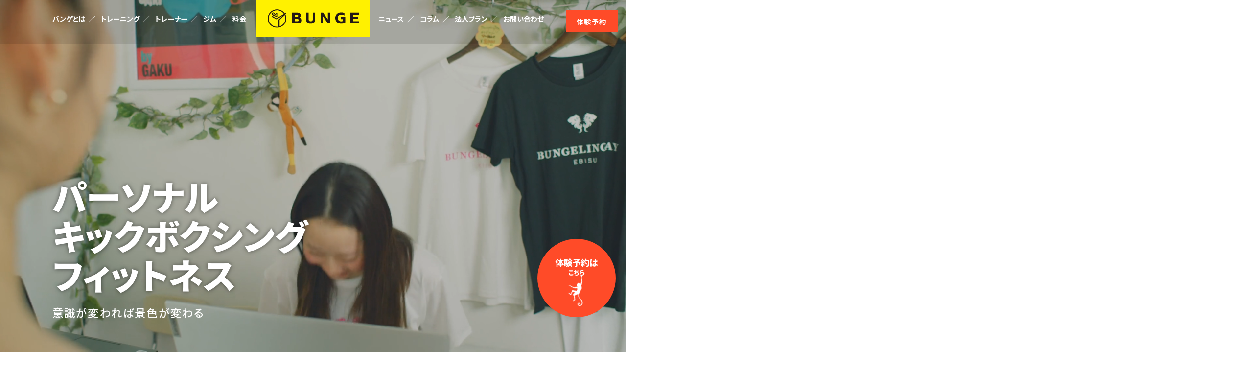

--- FILE ---
content_type: text/html; charset=UTF-8
request_url: https://bungelingbay.com/archives/category/column/interview
body_size: 71646
content:
<!DOCTYPE html>
<html lang="ja">
<head>
  <meta charset="utf-8" />
  <meta http-equiv="X-UA-Compatible" content="IE=edge" />
  <meta name="viewport" content="width=device-width,initial-scale=1" />
  <meta name="format-detection" content="email=no,telephone=no,address=no" />
  <title>恵比寿・駒沢のキックボクシングフィットネスジム バンゲリングベイ ～ BUNGELING BAY</title>

  <link rel="shortcut icon" href="https://bungelingbay.com/wp-content/themes/bunge/assets/images/favicon.ico">
  <link rel="apple-touch-icon" href="https://bungelingbay.com/wp-content/themes/bunge/assets/images/apple-touch-icon.png">
  <link rel="icon" type="image/png" href="https://bungelingbay.com/wp-content/themes/bunge/assets/images/android-chrome-256x256.png">

  <!--  CSS  -->
  <link rel="stylesheet" href="https://bungelingbay.com/wp-content/themes/bunge/assets/js/swiper/swiper-bundle.min.css">
  <link rel="stylesheet" href="https://bungelingbay.com/wp-content/themes/bunge/assets/js/lity/lity.min.css" />
  <!-- 編集禁止CSS -->
  <link rel="stylesheet" href="https://bungelingbay.com/wp-content/themes/bunge/assets/css/master.css?20260127021014">
  <!-- 編集許可CSS -->
  <link rel="stylesheet" href="https://bungelingbay.com/wp-content/themes/bunge/assets/css/style.css?20260127021014">
  <!--  CSS  -->

  <!--  FONT  -->
  <link rel="preconnect" href="https://fonts.googleapis.com">
  <link rel="preconnect" href="https://fonts.gstatic.com" crossorigin>
  <link href="https://fonts.googleapis.com/css2?family=Noto+Sans+JP:wght@400;500;700;900&family=Pathway+Gothic+One&display=auto" rel="stylesheet">
  <!--  FONT  -->

  <!--  AFFILIATE  -->
  <script type='text/javascript' src='https://js.crossees.com/csslp.js' async></script>
  <script type="text/javascript" id="" src="https://js.crossees.com/cssagn.js?dm=reserva.be"></script>
  <!--  AFFILIATE  -->


		<!-- All in One SEO 4.9.3 - aioseo.com -->
	<meta name="robots" content="max-image-preview:large" />
	<link rel="canonical" href="https://bungelingbay.com/archives/category/column/interview" />
	<meta name="generator" content="All in One SEO (AIOSEO) 4.9.3" />

		<!-- Global site tag (gtag.js) - Google Analytics -->
<script async src="https://www.googletagmanager.com/gtag/js?id=UA-91201209-1"></script>
<script>
 window.dataLayer = window.dataLayer || [];
 function gtag(){dataLayer.push(arguments);}
 gtag('js', new Date());

 gtag('config', 'UA-91201209-1');
</script>
		<script type="application/ld+json" class="aioseo-schema">
			{"@context":"https:\/\/schema.org","@graph":[{"@type":"BreadcrumbList","@id":"https:\/\/bungelingbay.com\/archives\/category\/column\/interview#breadcrumblist","itemListElement":[{"@type":"ListItem","@id":"https:\/\/bungelingbay.com#listItem","position":1,"name":"\u30db\u30fc\u30e0","item":"https:\/\/bungelingbay.com","nextItem":{"@type":"ListItem","@id":"https:\/\/bungelingbay.com\/archives\/category\/column#listItem","name":"COLUMN"}},{"@type":"ListItem","@id":"https:\/\/bungelingbay.com\/archives\/category\/column#listItem","position":2,"name":"COLUMN","item":"https:\/\/bungelingbay.com\/archives\/category\/column","nextItem":{"@type":"ListItem","@id":"https:\/\/bungelingbay.com\/archives\/category\/column\/interview#listItem","name":"INTERVIEW"},"previousItem":{"@type":"ListItem","@id":"https:\/\/bungelingbay.com#listItem","name":"\u30db\u30fc\u30e0"}},{"@type":"ListItem","@id":"https:\/\/bungelingbay.com\/archives\/category\/column\/interview#listItem","position":3,"name":"INTERVIEW","previousItem":{"@type":"ListItem","@id":"https:\/\/bungelingbay.com\/archives\/category\/column#listItem","name":"COLUMN"}}]},{"@type":"CollectionPage","@id":"https:\/\/bungelingbay.com\/archives\/category\/column\/interview#collectionpage","url":"https:\/\/bungelingbay.com\/archives\/category\/column\/interview","name":"INTERVIEW - BUNGE-\u30d0\u30f3\u30b2-\uff5c\u6075\u6bd4\u5bff\u30fb\u99d2\u6fa4\u306e\u30d1\u30fc\u30bd\u30ca\u30eb\u30ad\u30c3\u30af\u30dc\u30af\u30b7\u30f3\u30b0\u30d5\u30a3\u30c3\u30c8\u30cd\u30b9","inLanguage":"ja","isPartOf":{"@id":"https:\/\/bungelingbay.com\/#website"},"breadcrumb":{"@id":"https:\/\/bungelingbay.com\/archives\/category\/column\/interview#breadcrumblist"}},{"@type":"Organization","@id":"https:\/\/bungelingbay.com\/#organization","name":"BUNGELING BAY","description":"\u6075\u6bd4\u5bff\u30fb\u99d2\u6ca2\u306e\u30ad\u30c3\u30af\u30dc\u30af\u30b7\u30f3\u30b0\u30d5\u30a3\u30c3\u30c8\u30cd\u30b9\u30b8\u30e0 \u30d0\u30f3\u30b2","url":"https:\/\/bungelingbay.com\/"},{"@type":"WebSite","@id":"https:\/\/bungelingbay.com\/#website","url":"https:\/\/bungelingbay.com\/","name":"BUNGE","description":"\u6075\u6bd4\u5bff\u30fb\u99d2\u6ca2\u306e\u30ad\u30c3\u30af\u30dc\u30af\u30b7\u30f3\u30b0\u30d5\u30a3\u30c3\u30c8\u30cd\u30b9\u30b8\u30e0 \u30d0\u30f3\u30b2","inLanguage":"ja","publisher":{"@id":"https:\/\/bungelingbay.com\/#organization"}}]}
		</script>
		<!-- All in One SEO -->

<link rel='dns-prefetch' href='//www.googletagmanager.com' />
<link rel="alternate" type="application/rss+xml" title="BUNGE-バンゲ-｜恵比寿・駒澤のパーソナルキックボクシングフィットネス &raquo; INTERVIEW カテゴリーのフィード" href="https://bungelingbay.com/archives/category/column/interview/feed" />
<style id='wp-img-auto-sizes-contain-inline-css' type='text/css'>
img:is([sizes=auto i],[sizes^="auto," i]){contain-intrinsic-size:3000px 1500px}
/*# sourceURL=wp-img-auto-sizes-contain-inline-css */
</style>
<style id='wp-emoji-styles-inline-css' type='text/css'>

	img.wp-smiley, img.emoji {
		display: inline !important;
		border: none !important;
		box-shadow: none !important;
		height: 1em !important;
		width: 1em !important;
		margin: 0 0.07em !important;
		vertical-align: -0.1em !important;
		background: none !important;
		padding: 0 !important;
	}
/*# sourceURL=wp-emoji-styles-inline-css */
</style>
<style id='wp-block-library-inline-css' type='text/css'>
:root{--wp-block-synced-color:#7a00df;--wp-block-synced-color--rgb:122,0,223;--wp-bound-block-color:var(--wp-block-synced-color);--wp-editor-canvas-background:#ddd;--wp-admin-theme-color:#007cba;--wp-admin-theme-color--rgb:0,124,186;--wp-admin-theme-color-darker-10:#006ba1;--wp-admin-theme-color-darker-10--rgb:0,107,160.5;--wp-admin-theme-color-darker-20:#005a87;--wp-admin-theme-color-darker-20--rgb:0,90,135;--wp-admin-border-width-focus:2px}@media (min-resolution:192dpi){:root{--wp-admin-border-width-focus:1.5px}}.wp-element-button{cursor:pointer}:root .has-very-light-gray-background-color{background-color:#eee}:root .has-very-dark-gray-background-color{background-color:#313131}:root .has-very-light-gray-color{color:#eee}:root .has-very-dark-gray-color{color:#313131}:root .has-vivid-green-cyan-to-vivid-cyan-blue-gradient-background{background:linear-gradient(135deg,#00d084,#0693e3)}:root .has-purple-crush-gradient-background{background:linear-gradient(135deg,#34e2e4,#4721fb 50%,#ab1dfe)}:root .has-hazy-dawn-gradient-background{background:linear-gradient(135deg,#faaca8,#dad0ec)}:root .has-subdued-olive-gradient-background{background:linear-gradient(135deg,#fafae1,#67a671)}:root .has-atomic-cream-gradient-background{background:linear-gradient(135deg,#fdd79a,#004a59)}:root .has-nightshade-gradient-background{background:linear-gradient(135deg,#330968,#31cdcf)}:root .has-midnight-gradient-background{background:linear-gradient(135deg,#020381,#2874fc)}:root{--wp--preset--font-size--normal:16px;--wp--preset--font-size--huge:42px}.has-regular-font-size{font-size:1em}.has-larger-font-size{font-size:2.625em}.has-normal-font-size{font-size:var(--wp--preset--font-size--normal)}.has-huge-font-size{font-size:var(--wp--preset--font-size--huge)}.has-text-align-center{text-align:center}.has-text-align-left{text-align:left}.has-text-align-right{text-align:right}.has-fit-text{white-space:nowrap!important}#end-resizable-editor-section{display:none}.aligncenter{clear:both}.items-justified-left{justify-content:flex-start}.items-justified-center{justify-content:center}.items-justified-right{justify-content:flex-end}.items-justified-space-between{justify-content:space-between}.screen-reader-text{border:0;clip-path:inset(50%);height:1px;margin:-1px;overflow:hidden;padding:0;position:absolute;width:1px;word-wrap:normal!important}.screen-reader-text:focus{background-color:#ddd;clip-path:none;color:#444;display:block;font-size:1em;height:auto;left:5px;line-height:normal;padding:15px 23px 14px;text-decoration:none;top:5px;width:auto;z-index:100000}html :where(.has-border-color){border-style:solid}html :where([style*=border-top-color]){border-top-style:solid}html :where([style*=border-right-color]){border-right-style:solid}html :where([style*=border-bottom-color]){border-bottom-style:solid}html :where([style*=border-left-color]){border-left-style:solid}html :where([style*=border-width]){border-style:solid}html :where([style*=border-top-width]){border-top-style:solid}html :where([style*=border-right-width]){border-right-style:solid}html :where([style*=border-bottom-width]){border-bottom-style:solid}html :where([style*=border-left-width]){border-left-style:solid}html :where(img[class*=wp-image-]){height:auto;max-width:100%}:where(figure){margin:0 0 1em}html :where(.is-position-sticky){--wp-admin--admin-bar--position-offset:var(--wp-admin--admin-bar--height,0px)}@media screen and (max-width:600px){html :where(.is-position-sticky){--wp-admin--admin-bar--position-offset:0px}}

/*# sourceURL=wp-block-library-inline-css */
</style><style id='global-styles-inline-css' type='text/css'>
:root{--wp--preset--aspect-ratio--square: 1;--wp--preset--aspect-ratio--4-3: 4/3;--wp--preset--aspect-ratio--3-4: 3/4;--wp--preset--aspect-ratio--3-2: 3/2;--wp--preset--aspect-ratio--2-3: 2/3;--wp--preset--aspect-ratio--16-9: 16/9;--wp--preset--aspect-ratio--9-16: 9/16;--wp--preset--color--black: #000000;--wp--preset--color--cyan-bluish-gray: #abb8c3;--wp--preset--color--white: #ffffff;--wp--preset--color--pale-pink: #f78da7;--wp--preset--color--vivid-red: #cf2e2e;--wp--preset--color--luminous-vivid-orange: #ff6900;--wp--preset--color--luminous-vivid-amber: #fcb900;--wp--preset--color--light-green-cyan: #7bdcb5;--wp--preset--color--vivid-green-cyan: #00d084;--wp--preset--color--pale-cyan-blue: #8ed1fc;--wp--preset--color--vivid-cyan-blue: #0693e3;--wp--preset--color--vivid-purple: #9b51e0;--wp--preset--gradient--vivid-cyan-blue-to-vivid-purple: linear-gradient(135deg,rgb(6,147,227) 0%,rgb(155,81,224) 100%);--wp--preset--gradient--light-green-cyan-to-vivid-green-cyan: linear-gradient(135deg,rgb(122,220,180) 0%,rgb(0,208,130) 100%);--wp--preset--gradient--luminous-vivid-amber-to-luminous-vivid-orange: linear-gradient(135deg,rgb(252,185,0) 0%,rgb(255,105,0) 100%);--wp--preset--gradient--luminous-vivid-orange-to-vivid-red: linear-gradient(135deg,rgb(255,105,0) 0%,rgb(207,46,46) 100%);--wp--preset--gradient--very-light-gray-to-cyan-bluish-gray: linear-gradient(135deg,rgb(238,238,238) 0%,rgb(169,184,195) 100%);--wp--preset--gradient--cool-to-warm-spectrum: linear-gradient(135deg,rgb(74,234,220) 0%,rgb(151,120,209) 20%,rgb(207,42,186) 40%,rgb(238,44,130) 60%,rgb(251,105,98) 80%,rgb(254,248,76) 100%);--wp--preset--gradient--blush-light-purple: linear-gradient(135deg,rgb(255,206,236) 0%,rgb(152,150,240) 100%);--wp--preset--gradient--blush-bordeaux: linear-gradient(135deg,rgb(254,205,165) 0%,rgb(254,45,45) 50%,rgb(107,0,62) 100%);--wp--preset--gradient--luminous-dusk: linear-gradient(135deg,rgb(255,203,112) 0%,rgb(199,81,192) 50%,rgb(65,88,208) 100%);--wp--preset--gradient--pale-ocean: linear-gradient(135deg,rgb(255,245,203) 0%,rgb(182,227,212) 50%,rgb(51,167,181) 100%);--wp--preset--gradient--electric-grass: linear-gradient(135deg,rgb(202,248,128) 0%,rgb(113,206,126) 100%);--wp--preset--gradient--midnight: linear-gradient(135deg,rgb(2,3,129) 0%,rgb(40,116,252) 100%);--wp--preset--font-size--small: 13px;--wp--preset--font-size--medium: 20px;--wp--preset--font-size--large: 36px;--wp--preset--font-size--x-large: 42px;--wp--preset--spacing--20: 0.44rem;--wp--preset--spacing--30: 0.67rem;--wp--preset--spacing--40: 1rem;--wp--preset--spacing--50: 1.5rem;--wp--preset--spacing--60: 2.25rem;--wp--preset--spacing--70: 3.38rem;--wp--preset--spacing--80: 5.06rem;--wp--preset--shadow--natural: 6px 6px 9px rgba(0, 0, 0, 0.2);--wp--preset--shadow--deep: 12px 12px 50px rgba(0, 0, 0, 0.4);--wp--preset--shadow--sharp: 6px 6px 0px rgba(0, 0, 0, 0.2);--wp--preset--shadow--outlined: 6px 6px 0px -3px rgb(255, 255, 255), 6px 6px rgb(0, 0, 0);--wp--preset--shadow--crisp: 6px 6px 0px rgb(0, 0, 0);}:where(.is-layout-flex){gap: 0.5em;}:where(.is-layout-grid){gap: 0.5em;}body .is-layout-flex{display: flex;}.is-layout-flex{flex-wrap: wrap;align-items: center;}.is-layout-flex > :is(*, div){margin: 0;}body .is-layout-grid{display: grid;}.is-layout-grid > :is(*, div){margin: 0;}:where(.wp-block-columns.is-layout-flex){gap: 2em;}:where(.wp-block-columns.is-layout-grid){gap: 2em;}:where(.wp-block-post-template.is-layout-flex){gap: 1.25em;}:where(.wp-block-post-template.is-layout-grid){gap: 1.25em;}.has-black-color{color: var(--wp--preset--color--black) !important;}.has-cyan-bluish-gray-color{color: var(--wp--preset--color--cyan-bluish-gray) !important;}.has-white-color{color: var(--wp--preset--color--white) !important;}.has-pale-pink-color{color: var(--wp--preset--color--pale-pink) !important;}.has-vivid-red-color{color: var(--wp--preset--color--vivid-red) !important;}.has-luminous-vivid-orange-color{color: var(--wp--preset--color--luminous-vivid-orange) !important;}.has-luminous-vivid-amber-color{color: var(--wp--preset--color--luminous-vivid-amber) !important;}.has-light-green-cyan-color{color: var(--wp--preset--color--light-green-cyan) !important;}.has-vivid-green-cyan-color{color: var(--wp--preset--color--vivid-green-cyan) !important;}.has-pale-cyan-blue-color{color: var(--wp--preset--color--pale-cyan-blue) !important;}.has-vivid-cyan-blue-color{color: var(--wp--preset--color--vivid-cyan-blue) !important;}.has-vivid-purple-color{color: var(--wp--preset--color--vivid-purple) !important;}.has-black-background-color{background-color: var(--wp--preset--color--black) !important;}.has-cyan-bluish-gray-background-color{background-color: var(--wp--preset--color--cyan-bluish-gray) !important;}.has-white-background-color{background-color: var(--wp--preset--color--white) !important;}.has-pale-pink-background-color{background-color: var(--wp--preset--color--pale-pink) !important;}.has-vivid-red-background-color{background-color: var(--wp--preset--color--vivid-red) !important;}.has-luminous-vivid-orange-background-color{background-color: var(--wp--preset--color--luminous-vivid-orange) !important;}.has-luminous-vivid-amber-background-color{background-color: var(--wp--preset--color--luminous-vivid-amber) !important;}.has-light-green-cyan-background-color{background-color: var(--wp--preset--color--light-green-cyan) !important;}.has-vivid-green-cyan-background-color{background-color: var(--wp--preset--color--vivid-green-cyan) !important;}.has-pale-cyan-blue-background-color{background-color: var(--wp--preset--color--pale-cyan-blue) !important;}.has-vivid-cyan-blue-background-color{background-color: var(--wp--preset--color--vivid-cyan-blue) !important;}.has-vivid-purple-background-color{background-color: var(--wp--preset--color--vivid-purple) !important;}.has-black-border-color{border-color: var(--wp--preset--color--black) !important;}.has-cyan-bluish-gray-border-color{border-color: var(--wp--preset--color--cyan-bluish-gray) !important;}.has-white-border-color{border-color: var(--wp--preset--color--white) !important;}.has-pale-pink-border-color{border-color: var(--wp--preset--color--pale-pink) !important;}.has-vivid-red-border-color{border-color: var(--wp--preset--color--vivid-red) !important;}.has-luminous-vivid-orange-border-color{border-color: var(--wp--preset--color--luminous-vivid-orange) !important;}.has-luminous-vivid-amber-border-color{border-color: var(--wp--preset--color--luminous-vivid-amber) !important;}.has-light-green-cyan-border-color{border-color: var(--wp--preset--color--light-green-cyan) !important;}.has-vivid-green-cyan-border-color{border-color: var(--wp--preset--color--vivid-green-cyan) !important;}.has-pale-cyan-blue-border-color{border-color: var(--wp--preset--color--pale-cyan-blue) !important;}.has-vivid-cyan-blue-border-color{border-color: var(--wp--preset--color--vivid-cyan-blue) !important;}.has-vivid-purple-border-color{border-color: var(--wp--preset--color--vivid-purple) !important;}.has-vivid-cyan-blue-to-vivid-purple-gradient-background{background: var(--wp--preset--gradient--vivid-cyan-blue-to-vivid-purple) !important;}.has-light-green-cyan-to-vivid-green-cyan-gradient-background{background: var(--wp--preset--gradient--light-green-cyan-to-vivid-green-cyan) !important;}.has-luminous-vivid-amber-to-luminous-vivid-orange-gradient-background{background: var(--wp--preset--gradient--luminous-vivid-amber-to-luminous-vivid-orange) !important;}.has-luminous-vivid-orange-to-vivid-red-gradient-background{background: var(--wp--preset--gradient--luminous-vivid-orange-to-vivid-red) !important;}.has-very-light-gray-to-cyan-bluish-gray-gradient-background{background: var(--wp--preset--gradient--very-light-gray-to-cyan-bluish-gray) !important;}.has-cool-to-warm-spectrum-gradient-background{background: var(--wp--preset--gradient--cool-to-warm-spectrum) !important;}.has-blush-light-purple-gradient-background{background: var(--wp--preset--gradient--blush-light-purple) !important;}.has-blush-bordeaux-gradient-background{background: var(--wp--preset--gradient--blush-bordeaux) !important;}.has-luminous-dusk-gradient-background{background: var(--wp--preset--gradient--luminous-dusk) !important;}.has-pale-ocean-gradient-background{background: var(--wp--preset--gradient--pale-ocean) !important;}.has-electric-grass-gradient-background{background: var(--wp--preset--gradient--electric-grass) !important;}.has-midnight-gradient-background{background: var(--wp--preset--gradient--midnight) !important;}.has-small-font-size{font-size: var(--wp--preset--font-size--small) !important;}.has-medium-font-size{font-size: var(--wp--preset--font-size--medium) !important;}.has-large-font-size{font-size: var(--wp--preset--font-size--large) !important;}.has-x-large-font-size{font-size: var(--wp--preset--font-size--x-large) !important;}
/*# sourceURL=global-styles-inline-css */
</style>

<style id='classic-theme-styles-inline-css' type='text/css'>
/*! This file is auto-generated */
.wp-block-button__link{color:#fff;background-color:#32373c;border-radius:9999px;box-shadow:none;text-decoration:none;padding:calc(.667em + 2px) calc(1.333em + 2px);font-size:1.125em}.wp-block-file__button{background:#32373c;color:#fff;text-decoration:none}
/*# sourceURL=/wp-includes/css/classic-themes.min.css */
</style>
<link rel='stylesheet' id='contact-form-7-css' href='https://bungelingbay.com/wp-content/plugins/contact-form-7/includes/css/styles.css?ver=6.1.4' type='text/css' media='all' />

<!-- Site Kit によって追加された Google タグ（gtag.js）スニペット -->

<!-- Google アナリティクス スニペット (Site Kit が追加) -->
<script type="text/javascript" src="https://www.googletagmanager.com/gtag/js?id=GT-WR4WVCFG" id="google_gtagjs-js" async></script>
<script type="text/javascript" id="google_gtagjs-js-after">
/* <![CDATA[ */
window.dataLayer = window.dataLayer || [];function gtag(){dataLayer.push(arguments);}
gtag("set","linker",{"domains":["bungelingbay.com"]});
gtag("js", new Date());
gtag("set", "developer_id.dZTNiMT", true);
gtag("config", "GT-WR4WVCFG");
 window._googlesitekit = window._googlesitekit || {}; window._googlesitekit.throttledEvents = []; window._googlesitekit.gtagEvent = (name, data) => { var key = JSON.stringify( { name, data } ); if ( !! window._googlesitekit.throttledEvents[ key ] ) { return; } window._googlesitekit.throttledEvents[ key ] = true; setTimeout( () => { delete window._googlesitekit.throttledEvents[ key ]; }, 5 ); gtag( "event", name, { ...data, event_source: "site-kit" } ); } 
//# sourceURL=google_gtagjs-js-after
/* ]]> */
</script>

<!-- Site Kit によって追加された終了 Google タグ（gtag.js）スニペット -->
<link rel="https://api.w.org/" href="https://bungelingbay.com/wp-json/" /><link rel="alternate" title="JSON" type="application/json" href="https://bungelingbay.com/wp-json/wp/v2/categories/10" /><link rel="EditURI" type="application/rsd+xml" title="RSD" href="https://bungelingbay.com/xmlrpc.php?rsd" />
<meta name="generator" content="WordPress 6.9" />
<meta name="generator" content="Site Kit by Google 1.145.0" /></head>
<body>
<header>
    <div class="p-header">
    <div class="p-header__inner">
      <div class="p-header__navList">
        <ul>
          <li>
            <p class="p-header__navList__text">
              <a href="https://bungelingbay.com/about">バンゲとは</a>
            </p>
          </li>
          <li>
            <p class="p-header__navList__text">
              <a href="https://bungelingbay.com/training">トレーニング</a>
            </p>
          </li>
          <li>
            <p class="p-header__navList__text">
              <a href="https://bungelingbay.com/trainer">トレーナー</a>
            </p>
          </li>
          <li>
            <p class="p-header__navList__text">
              <a href="https://bungelingbay.com/gym">ジム</a>
            </p>
          </li>
          <li>
            <p class="p-header__navList__text">
              <a href="https://bungelingbay.com/price">料金</a>
            </p>
          </li>
        </ul>
      </div>
      <div class="p-header__logoBox">
        <a href="https://bungelingbay.com/">
          <p class="p-header__logoBox__logo">
            <img src="https://bungelingbay.com/wp-content/themes/bunge/assets/images/logo_bunge_black.svg" alt="BUNGE">
          </p>
        </a>
      </div>
      <div class="p-header__navList">
        <ul>
          <li>
            <p class="p-header__navList__text">
              <a href="https://bungelingbay.com/news">ニュース</a>
            </p>
          </li>
          <li>
            <p class="p-header__navList__text">
              <a href="https://bungelingbay.com/column">コラム</a>
            </p>
          </li>
          <li>
            <p class="p-header__navList__text">
              <a href="https://bungelingbay.com/corporate_plan">法人プラン</a>
            </p>
          </li>
          <li>
            <p class="p-header__navList__text">
              <a href="https://bungelingbay.com/contact">お問い合わせ</a>
            </p>
          </li>
        </ul>
      </div>
      <p class="p-header__button">
        <a href="https://bungelingbay.com/trial">体験予約</a>
      </p>
      <p class="p-header__humberger">
        <img src="https://bungelingbay.com/wp-content/themes/bunge/assets/images/icon_humberger.svg" alt="">
      </p>
    </div>
  </div>
</header>

<main>
  <section class="p-mainVisual">
    <video class="p-mainVisual__video" webkit-playsinline="" playsinline="" muted="" autoplay="" loop="" src="https://bungelingbay.com/wp-content/themes/bunge/assets/images/mainVisual.mp4"></video>
    <div class="l-container">
      <div class="p-mainVisual__inner">
        <div class="p-mainVisual__textBox u-inview u-inview--fadeInUp">
          <p class="p-mainVisual__textBox__en">パーソナル<br>キックボクシング<br>フィットネス</p>
          <p class="p-mainVisual__textBox__ja">意識が変われば景色が変わる</p>
        </div>
      </div>
    </div>
  </section>

      <section class="p-indexNews">
    <div class="l-container">
      <div class="p-indexNews__inner">
        <h2 class="p-indexNews__title">お知らせ</h2>
        <div class="p-indexNews__archiveBox__wrapper">
                    <div class="p-indexNews__archiveBox">
            <p class="p-indexNews__archiveBox__pubDate">2025.11.14</p>
            <h3 class="p-indexNews__archiveBox__title">
              <a href="https://bungelingbay.com/archives/1013">【年末年始営業のお知らせ】</a>
            </h3>
          </div>
                    <div class="p-indexNews__archiveBox">
            <p class="p-indexNews__archiveBox__pubDate">2025.11.13</p>
            <h3 class="p-indexNews__archiveBox__title">
              <a href="https://bungelingbay.com/archives/1009">【恵比寿 本店の駐車場に関して】</a>
            </h3>
          </div>
                    <div class="p-indexNews__archiveBox">
            <p class="p-indexNews__archiveBox__pubDate">2025.10.20</p>
            <h3 class="p-indexNews__archiveBox__title">
              <a href="https://bungelingbay.com/archives/998">【祝日営業のお知らせ】</a>
            </h3>
          </div>
                  </div>
      </div>
    </div>
  </section>
  
  <section class="p-menu">
  <div class="l-container">
    <div class="p-menu__inner">
      <div class="p-menu__menuList">
        <ul>
                                        <li>
            <p class="p-menu__menuList__banner">
              <a href="https://bungelingbay.com/archives/98">
                <img src="https://bungelingbay.com/wp-content/uploads/2023/06/1.png" alt="［体験レポート］はじめてのパーソナルキックボクシング">
              </a>
            </p>
          </li>
                                                  <li>
            <p class="p-menu__menuList__banner">
              <a href="https://www.instagram.com/bunge_ebisu/">
                <img src="https://bungelingbay.com/wp-content/uploads/2024/02/banner_insta_bunge.jpg" alt="">
              </a>
            </p>
          </li>
                                                  <li>
            <p class="p-menu__menuList__banner">
              <a href="https://bungelingbay.com/column">
                <img src="https://bungelingbay.com/wp-content/uploads/2023/06/3_1.png" alt="［オリジナルコラム配信中］“バンゲに通う人々”に代表・新田明臣がインタビュー！">
              </a>
            </p>
          </li>
                  </ul>
      </div>
          </div>
  </div>
</section>

  <div class="p-indexData">
    <div class="l-container">
      <div class="p-indexData__inner u-inview u-inview--fadeInUp">
        <p class="p-indexData__text"><a href="https://maps.app.goo.gl/7jQMveMqwTvGLuh6A" target="_blank">東京都渋谷区恵比寿1-23-9 <br class="is-sp">ヴェルドミール恵比寿1F</a><br><a href="tel:0369056573">03−6905−6573</a><br>〈平日〉10:00〜22:00　〈土日祝〉10:00〜18:00<br>JR/東京メトロ日比谷線「恵比寿駅」徒歩7分</p>
      </div>
    </div>
  </div>

  <section class="p-indexSection p-indexSection--about">
    <div class="l-container">
      <div class="p-indexSection__inner u-inview u-inview--fadeInUp">
        <div class="p-indexSection__menuGroup">
          <div class="p-indexSection__menuGroup__image"></div>
          <div class="p-indexSection__menuGroup__textBox">
            <div class="c-sectionTitle">
              <h2 class="c-sectionTitle__en">ABOUT</h2>
              <p class="c-sectionTitle__ja">バンゲとは</p>
            </div>
            <div class="c-sectionText">
              <h3 class="c-sectionText__title">キックボクシングを<br class="is-sp">フィットネスに。</h3>
              <p class="c-sectionText__text">バンゲリングベイは、キックボクシングを取り入れた独自のパーソナルトレーニングを提供するフィットネスジムです。<br><br>これまで15年以上にわたり、日本でのキックボクシングフィットネスを率引してきました。バンゲリングベイが作り出した独自のメソッド「バンゲ」が目指しているのは、全身の動きと五感を養うことで、その人本来の身体感覚を引き出すこと。<br><br>身体が変われば人生が変わる。あなたの身体と意識に、バンゲ体験を。</p>
            </div>
            <div class="p-indexSection__menuGroup__textBox__buttonBox">
              <a href="https://bungelingbay.com/about">
                <div class="c-button c-button--pattern1">
                  <div class="c-button__inner">
                    <p class="c-button__ja">バンゲとは</p>
                    <p class="c-button__en">MORE</p>
                  </div>
                </div>
              </a>
            </div>
          </div>
        </div>
      </div>
    </div>
  </section>

  <section class="p-indexSection p-indexSection--training">
    <div class="l-container">
      <div class="p-indexSection__inner u-inview u-inview--fadeInUp">
        <div class="p-indexSection__menuGroup">
          <div class="p-indexSection__menuGroup__image"></div>
          <div class="p-indexSection__menuGroup__textBox">
            <div class="c-sectionTitle">
              <h2 class="c-sectionTitle__en">TRAINING</h2>
              <p class="c-sectionTitle__ja">トレーニング</p>
            </div>
            <div class="c-sectionText">
              <h3 class="c-sectionText__title">筋トレだけでは得られない、<br>しなやかでブレないカラダに。</h3>
              <p class="c-sectionText__text">バンゲのトレーニングは、正しいパンチとキックで上半身から下半身までひねりを加えながらダイナミックに動かします。体幹が鍛えられ、軸のあるブレない身体に。<br>有酸素と無酸素運動を両立するフィットネスであるため、筋力を高めながら効果的に脂肪を燃焼することも可能です。<br>パーソナルと多彩なクラストレーニングを組み合わせた最適なプログラムを提供します。</p>
            </div>
            <div class="p-indexSection__menuGroup__textBox__buttonBox">
              <a href="https://bungelingbay.com/training">
                <div class="c-button c-button--pattern2">
                  <div class="c-button__inner">
                    <p class="c-button__ja">プログラム紹介</p>
                    <p class="c-button__en">MORE</p>
                  </div>
                </div>
              </a>
            </div>
          </div>
        </div>
      </div>
    </div>
  </section>

  <section class="p-indexCta">
    <div class="l-container">
      <div class="p-indexCta__inner u-inview u-inview--fadeInUp">
        <div class="p-indexCta__textBox">
          <h2 class="p-indexCta__textBox__title">パーソナルトレーニング<br class="is-sp">トライアル</h2>
          <p class="p-indexCta__textBox__text">マンツーマンによるパーソナルトレーニングを体験。キックボクシングのフォームが美しいボディラインをつくることをあなた自身の身体で実感してください。</p>
          <p class="p-indexCta__textBox__button">
            <a href="https://bungelingbay.com/trial">バンゲのトレーニングを体験する</a>
          </p>
        </div>
        <div class="p-indexCta__swiper">
          <div class="swiper-container">
            <div class="swiper-wrapper">
              <div class="swiper-slide">
                <div class="p-indexCta__thumbnail p-indexCta__thumbnail--1"></div>
              </div>
              <div class="swiper-slide">
                <div class="p-indexCta__thumbnail p-indexCta__thumbnail--2"></div>
              </div>
              <div class="swiper-slide">
                <div class="p-indexCta__thumbnail p-indexCta__thumbnail--3"></div>
              </div>
              <div class="swiper-slide">
                <div class="p-indexCta__thumbnail p-indexCta__thumbnail--4"></div>
              </div>
            </div>
            <div class="swiper-button-prev"></div>
            <div class="swiper-button-next"></div>
          </div>
        </div>
      </div>
    </div>
  </section>

  <section class="p-indexSection p-indexSection--trainer">
    <div class="l-container">
      <div class="p-indexSection__inner u-inview u-inview--fadeInUp">
        <div class="p-indexSection__menuGroup">
          <div class="p-indexSection__menuGroup__image"></div>
          <div class="p-indexSection__menuGroup__textBox">
            <div class="c-sectionTitle">
              <h2 class="c-sectionTitle__en">TRAINER</h2>
              <p class="c-sectionTitle__ja">トレーナー</p>
            </div>
            <div class="c-sectionText">
              <h3 class="c-sectionText__title">経験豊富な、<br>あなたのボディメイク<br class="is-sp">パートナー</h3>
              <p class="c-sectionText__text">バンゲのパーソナルトレーニングを担当するのは、15年以上にわたり培ってきたバンゲのメソッドを学んだ経験豊富なトレーナーたち。<br>多くのお客様のボディメイクを通じて得た経験を活かして、トレーニングや食事メニューはもちろん、メンタルコントロールのアドバイスまで、マンツーマンでレッスンを行います。</p>
            </div>
            <div class="p-indexSection__menuGroup__textBox__buttonBox">
              <a href="https://bungelingbay.com/trainer">
                <div class="c-button c-button--pattern3">
                  <div class="c-button__inner">
                    <p class="c-button__ja">トレーナー一覧</p>
                    <p class="c-button__en">MORE</p>
                  </div>
                </div>
              </a>
            </div>
          </div>
        </div>
      </div>
    </div>
  </section>

  <section class="p-indexGym">
    <div class="l-container">
      <div class="p-indexGym__inner u-inview u-inview--fadeInUp">
        <div class="p-indexGym__textBox">
          <div class="c-sectionTitle">
            <h2 class="c-sectionTitle__en">GYM</h2>
            <p class="c-sectionTitle__ja">ジム</p>
          </div>
          <div class="c-sectionText">
            <h3 class="c-sectionText__title">スタイルに合わせて<br class="is-sp">自由に通える、<br class="is-sp">恵比寿と駒沢の4つのジム。</h3>
            <p class="c-sectionText__text">バンゲのフラッグショップは、2フロアを擁する本店「恵比寿本店」。完全プライベート空間の「バンゲ プライベート プレミアム」、リングやサンドバッグなど設備が充実した「中町・駒沢通り店」があります。目的やライフスタイルに合わせて、フィットネスを自由に生活に取り入れられます。</p>
          </div>
        </div>
        <div class="p-indexGym__gymList">
          <ul>
            <li>
              <a href="https://bungelingbay.com/gym#ebisu">
                <div class="p-indexGym__gymList__gymBox p-indexGym__gymList__gymBox--gym1">
                  <div class="p-indexGym__gymList__gymBox__textBox">
                    <div class="p-indexGym__gymList__gymBox__textBox__inner">
                      <h3 class="p-indexGym__gymList__gymBox__textBox__ja">恵比寿本店</h3>
                      <p class="p-indexGym__gymList__gymBox__textBox__en">Bunge Ebisu</p>
                    </div>
                  </div>
                </div>
              </a>
            </li>
            <li>
              <a href="https://bungelingbay.com/gym#komazawa">
                <div class="p-indexGym__gymList__gymBox p-indexGym__gymList__gymBox--gym2">
                  <div class="p-indexGym__gymList__gymBox__textBox">
                    <div class="p-indexGym__gymList__gymBox__textBox__inner">
                      <h3 class="p-indexGym__gymList__gymBox__textBox__ja">中町・駒沢通り店</h3>
                      <p class="p-indexGym__gymList__gymBox__textBox__en">Bungeling Bay <br class="is-sp">Nakamachi Komazawa St.</p>
                    </div>
                  </div>
                </div>
              </a>
            </li>
                        <li>
              <a href="https://bungelingbay.com/gym#premium">
                <div class="p-indexGym__gymList__gymBox p-indexGym__gymList__gymBox--gym3">
                  <div class="p-indexGym__gymList__gymBox__textBox">
                    <div class="p-indexGym__gymList__gymBox__textBox__inner">
                      <h3 class="p-indexGym__gymList__gymBox__textBox__ja">バンゲ <br class="is-sp">プライベート プレミアム</h3>
                      <p class="p-indexGym__gymList__gymBox__textBox__en">Bunge Private Premium</p>
                    </div>
                  </div>
                </div>
              </a>
            </li>
                                    <li>
              <a href="https://bungelingbay.com/strong">
                <div class="p-indexGym__gymList__gymBox p-indexGym__gymList__gymBox--gym4">
                  <div class="p-indexGym__gymList__gymBox__textBox">
                    <div class="p-indexGym__gymList__gymBox__textBox__inner">
                      <h3 class="p-indexGym__gymList__gymBox__textBox__ja">ストロング店</h3>
                      <p class="p-indexGym__gymList__gymBox__textBox__en">Bungeling Bay Strong</p>
                    </div>
                  </div>
                </div>
              </a>
            </li>
                      </ul>
        </div>
        <div class="p-indexGym__button">
          <a href="https://bungelingbay.com/gym">
            <div class="c-button c-button--pattern1">
              <div class="c-button__inner">
                <p class="c-button__ja">ジム一覧</p>
                <p class="c-button__en">MORE</p>
              </div>
            </div>
          </a>
        </div>
      </div>
    </div>
  </section>

      <section class="p-indexColumn">
    <div class="l-container">
      <div class="p-indexColumn__inner u-inview u-inview--fadeInUp">
        <div class="p-indexColumn__textBox">
          <div class="c-sectionTitle">
            <h2 class="c-sectionTitle__en">NEWS</h2>
            <p class="c-sectionTitle__ja">ニュース</p>
          </div>
        </div>
        <div class="p-indexColumn__columnList">
          <ul>
                        <li>
              <a href="https://bungelingbay.com/archives/1013">
                <div class="c-archive">
                  <div class="c-archive__thumbnail" style="background-image: url(https://bungelingbay.com/wp-content/themes/bunge/assets/images/noimage_column.svg);"></div>
                  <div class="c-archive__titleBox">
                    <p class="c-archive__titleBox__pubDate">2025.11.14</p>
                    <h3 class="c-archive__titleBox__title">【年末年始営業のお知らせ】</h3>
                  </div>
                </div>
              </a>
            </li>
                        <li>
              <a href="https://bungelingbay.com/archives/1009">
                <div class="c-archive">
                  <div class="c-archive__thumbnail" style="background-image: url(https://bungelingbay.com/wp-content/themes/bunge/assets/images/noimage_column.svg);"></div>
                  <div class="c-archive__titleBox">
                    <p class="c-archive__titleBox__pubDate">2025.11.13</p>
                    <h3 class="c-archive__titleBox__title">【恵比寿 本店の駐車場に関して】</h3>
                  </div>
                </div>
              </a>
            </li>
                        <li>
              <a href="https://bungelingbay.com/archives/998">
                <div class="c-archive">
                  <div class="c-archive__thumbnail" style="background-image: url(https://bungelingbay.com/wp-content/themes/bunge/assets/images/noimage_column.svg);"></div>
                  <div class="c-archive__titleBox">
                    <p class="c-archive__titleBox__pubDate">2025.10.20</p>
                    <h3 class="c-archive__titleBox__title">【祝日営業のお知らせ】</h3>
                  </div>
                </div>
              </a>
            </li>
                                  </ul>
        </div>
        <div class="p-indexColumn__swiper">
          <div class="swiper-container">
            <div class="swiper-wrapper">
                            <div class="swiper-slide">
                <a href="https://bungelingbay.com/archives/1013">
                  <div class="c-archive c-archive--top">
                    <div class="c-archive__thumbnail" style="background-image: url(https://bungelingbay.com/wp-content/themes/bunge/assets/images/noimage_column.svg);"></div>
                    <div class="c-archive__titleBox">
                      <p class="c-archive__titleBox__pubDate">2025.11.14</p>
                      <h3 class="c-archive__titleBox__title">【年末年始営業のお知らせ】</h3>
                    </div>
                  </div>
                </a>
              </div>
                            <div class="swiper-slide">
                <a href="https://bungelingbay.com/archives/1009">
                  <div class="c-archive c-archive--top">
                    <div class="c-archive__thumbnail" style="background-image: url(https://bungelingbay.com/wp-content/themes/bunge/assets/images/noimage_column.svg);"></div>
                    <div class="c-archive__titleBox">
                      <p class="c-archive__titleBox__pubDate">2025.11.13</p>
                      <h3 class="c-archive__titleBox__title">【恵比寿 本店の駐車場に関して】</h3>
                    </div>
                  </div>
                </a>
              </div>
                            <div class="swiper-slide">
                <a href="https://bungelingbay.com/archives/998">
                  <div class="c-archive c-archive--top">
                    <div class="c-archive__thumbnail" style="background-image: url(https://bungelingbay.com/wp-content/themes/bunge/assets/images/noimage_column.svg);"></div>
                    <div class="c-archive__titleBox">
                      <p class="c-archive__titleBox__pubDate">2025.10.20</p>
                      <h3 class="c-archive__titleBox__title">【祝日営業のお知らせ】</h3>
                    </div>
                  </div>
                </a>
              </div>
                          </div>
            <div class="swiper-button-prev"></div>
            <div class="swiper-button-next"></div>
          </div>
        </div>
        <div class="p-indexColumn__button">
          <a href="https://bungelingbay.com/news">
            <div class="c-button c-button--pattern2">
              <div class="c-button__inner">
                <p class="c-button__ja">ニュース一覧</p>
                <p class="c-button__en">MORE</p>
              </div>
            </div>
          </a>
        </div>
      </div>
    </div>
  </section>
  
      <section class="p-indexColumn">
    <div class="l-container">
      <div class="p-indexColumn__inner u-inview u-inview--fadeInUp">
        <div class="p-indexColumn__textBox">
          <div class="c-sectionTitle">
            <h2 class="c-sectionTitle__en">COLUMN</h2>
            <p class="c-sectionTitle__ja">コラム</p>
          </div>
        </div>
        <div class="p-indexColumn__columnList">
          <ul>
                        <li>
              <a href="https://bungelingbay.com/archives/637">
                <div class="c-archive">
                  <div class="c-archive__thumbnail" style="background-image: url(https://bungelingbay.com/wp-content/uploads/2023/06/96b7c8769d46e1286dab5673806b24f0-scaled.jpg);"></div>
                  <div class="c-archive__titleBox">
                    <p class="c-archive__titleBox__pubDate">2023.06.07</p>
                    <h3 class="c-archive__titleBox__title">可能性に気づいて一歩踏み出せば、楽しい世界が待っている。</h3>
                  </div>
                </div>
              </a>
            </li>
                        <li>
              <a href="https://bungelingbay.com/archives/603">
                <div class="c-archive">
                  <div class="c-archive__thumbnail" style="background-image: url(https://bungelingbay.com/wp-content/uploads/2023/05/IMG_2419-3-scaled.jpg);"></div>
                  <div class="c-archive__titleBox">
                    <p class="c-archive__titleBox__pubDate">2023.05.08</p>
                    <h3 class="c-archive__titleBox__title">「ライブパフォーマンスに必要な全てがある」　ファンキー加藤さんのバンゲ活用術</h3>
                  </div>
                </div>
              </a>
            </li>
                        <li>
              <a href="https://bungelingbay.com/archives/543">
                <div class="c-archive">
                  <div class="c-archive__thumbnail" style="background-image: url(https://bungelingbay.com/wp-content/uploads/2023/02/795316b92fc766b0181f6fef074f03fa.jpg);"></div>
                  <div class="c-archive__titleBox">
                    <p class="c-archive__titleBox__pubDate">2023.02.22</p>
                    <h3 class="c-archive__titleBox__title">経営者だからこそ、みんなのエネルギーを感じたい。モスキート代表取締役・吉田一浩さんにとってのバンゲの意味。</h3>
                  </div>
                </div>
              </a>
            </li>
                                  </ul>
        </div>
        <div class="p-indexColumn__swiper">
          <div class="swiper-container">
            <div class="swiper-wrapper">
                            <div class="swiper-slide">
                <a href="https://bungelingbay.com/archives/637">
                  <div class="c-archive c-archive--top">
                    <div class="c-archive__thumbnail" style="background-image: url(https://bungelingbay.com/wp-content/uploads/2023/06/96b7c8769d46e1286dab5673806b24f0-scaled.jpg);"></div>
                    <div class="c-archive__titleBox">
                      <p class="c-archive__titleBox__pubDate">2023.06.07</p>
                      <h3 class="c-archive__titleBox__title">可能性に気づいて一歩踏み出せば、楽しい世界が待っている。</h3>
                    </div>
                  </div>
                </a>
              </div>
                            <div class="swiper-slide">
                <a href="https://bungelingbay.com/archives/603">
                  <div class="c-archive c-archive--top">
                    <div class="c-archive__thumbnail" style="background-image: url(https://bungelingbay.com/wp-content/uploads/2023/05/IMG_2419-3-scaled.jpg);"></div>
                    <div class="c-archive__titleBox">
                      <p class="c-archive__titleBox__pubDate">2023.05.08</p>
                      <h3 class="c-archive__titleBox__title">「ライブパフォーマンスに必要な全てがある」　ファンキー加藤さんのバンゲ活用術</h3>
                    </div>
                  </div>
                </a>
              </div>
                            <div class="swiper-slide">
                <a href="https://bungelingbay.com/archives/543">
                  <div class="c-archive c-archive--top">
                    <div class="c-archive__thumbnail" style="background-image: url(https://bungelingbay.com/wp-content/uploads/2023/02/795316b92fc766b0181f6fef074f03fa.jpg);"></div>
                    <div class="c-archive__titleBox">
                      <p class="c-archive__titleBox__pubDate">2023.02.22</p>
                      <h3 class="c-archive__titleBox__title">経営者だからこそ、みんなのエネルギーを感じたい。モスキート代表取締役・吉田一浩さんにとってのバンゲの意味。</h3>
                    </div>
                  </div>
                </a>
              </div>
                          </div>
            <div class="swiper-button-prev"></div>
            <div class="swiper-button-next"></div>
          </div>
        </div>
        <div class="p-indexColumn__button">
          <a href="https://bungelingbay.com/column">
            <div class="c-button c-button--pattern2">
              <div class="c-button__inner">
                <p class="c-button__ja">コラム一覧</p>
                <p class="c-button__en">MORE</p>
              </div>
            </div>
          </a>
        </div>
      </div>
    </div>
  </section>
  
  <section class="p-indexMembers">
    <div class="l-container">
      <div class="p-indexMembers__inner u-inview u-inview--fadeInUp">
        <div class="p-indexMembers__textBox">
          <div class="c-sectionTitle">
            <h2 class="c-sectionTitle__en">MEMBER’S <br class="is-sp">VOICE</h2>
            <p class="c-sectionTitle__ja">会員様の声</p>
          </div>
        </div>
        <div class="p-indexMembers__membersList">
          <ul>
            <li>
              <div class="c-member">
                <div class="c-member__thumbnail" style="background-image: url(https://bungelingbay.com/wp-content/themes/bunge/assets/images/thumbnail_members_1.png);"></div>
                <div class="c-member__nameBox">
                  <p class="c-member__nameBox__name">加藤様<span></span></p>
                  <h3 class="c-member__nameBox__occupation">飲食店勤務</h3>
                </div>
                <p class="c-member__text">バンゲに通うようになって、身体はメリハリが出て姿勢も良くなり、そのおかげで自信が持てるようになりました！担当してくれている都甲さんはとても優しくてカッコイイです！数が数えられなくなるのがお茶目で可愛いのも魅力です！</p>
              </div>
            </li>
            <li>
              <div class="c-member">
                <div class="c-member__thumbnail" style="background-image: url(https://bungelingbay.com/wp-content/themes/bunge/assets/images/thumbnail_members_2.png);"></div>
                <div class="c-member__nameBox">
                  <p class="c-member__nameBox__name">岩渕様<span></span></p>
                  <h3 class="c-member__nameBox__occupation">IT企業勤務</h3>
                </div>
                <p class="c-member__text">以前は、よくある筋トレメインのジムに通っていたんですが長く続かず、次は楽しみながら長く続けられるジムを探していたところバンゲに出会い入会しました。1年半ほど通い、以前と比べて10kg弱ほど体重が変わり、体の調子も良くなりました。ジムのトレーナーも個性的でめちゃくちゃ楽しく通わせていただいております！</p>
              </div>
            </li>
            <li>
              <div class="c-member">
                <div class="c-member__thumbnail" style="background-image: url(https://bungelingbay.com/wp-content/themes/bunge/assets/images/thumbnail_members_3.png);"></div>
                <div class="c-member__nameBox">
                  <p class="c-member__nameBox__name">川口様<span></span></p>
                  <h3 class="c-member__nameBox__occupation">会社員</h3>
                </div>
                <p class="c-member__text">その日のコンディションに合わせたパーソナルトレーニングをしてくれるので、自分に合う体作りが楽しくでき、雰囲気もとてもよく私のパワースポットです！<br>バンゲのおかげで心身共に若さを保てています！</p>
              </div>
            </li>
          </ul>
        </div>
        <div class="p-indexMembers__swiper">
          <div class="swiper-container">
            <div class="swiper-wrapper">
              <div class="swiper-slide">
                <div class="c-member">
                  <div class="c-member__thumbnail" style="background-image: url(https://bungelingbay.com/wp-content/themes/bunge/assets/images/thumbnail_members_1.png);"></div>
                  <div class="c-member__nameBox">
                    <p class="c-member__nameBox__name">加藤様<span></span></p>
                    <h3 class="c-member__nameBox__occupation">飲食店勤務</h3>
                  </div>
                  <p class="c-member__text">バンゲに通うようになって、身体はメリハリが出て姿勢も良くなり、そのおかげで自信が持てるようになりました！担当してくれている都甲さんはとても優しくてカッコイイです！数が数えられなくなるのがお茶目で可愛いのも魅力です！</p>
                </div>
              </div>
              <div class="swiper-slide">
                <div class="c-member">
                  <div class="c-member__thumbnail" style="background-image: url(https://bungelingbay.com/wp-content/themes/bunge/assets/images/thumbnail_members_2.png);"></div>
                  <div class="c-member__nameBox">
                    <p class="c-member__nameBox__name">岩渕様<span></span></p>
                    <h3 class="c-member__nameBox__occupation">IT企業勤務</h3>
                  </div>
                  <p class="c-member__text">以前は、よくある筋トレメインのジムに通っていたんですが長く続かず、次は楽しみながら長く続けられるジムを探していたところバンゲに出会い入会しました。1年半ほど通い、以前と比べて10kg弱ほど体重が変わり、体の調子も良くなりました。ジムのトレーナーも個性的でめちゃくちゃ楽しく通わせていただいております！</p>
                </div>
              </div>
              <div class="swiper-slide">
                <div class="c-member">
                  <div class="c-member__thumbnail" style="background-image: url(https://bungelingbay.com/wp-content/themes/bunge/assets/images/thumbnail_members_3.png);"></div>
                  <div class="c-member__nameBox">
                    <p class="c-member__nameBox__name">川口様<span></span></p>
                    <h3 class="c-member__nameBox__occupation">会社員</h3>
                  </div>
                  <p class="c-member__text">その日のコンディションに合わせたパーソナルトレーニングをしてくれるので、自分に合う体作りが楽しくでき、雰囲気もとてもよく私のパワースポットです！<br>バンゲのおかげで心身共に若さを保てています！</p>
                </div>
              </div>
            </div>
            <div class="swiper-button-prev"></div>
            <div class="swiper-button-next"></div>
          </div>
        </div>
      </div>
    </div>
  </section>

    <div class="p-instagram">
    <div class="l-container">
    </div>
  </div>
  </main>

<footer>
  <div class="p-footer">
    <div class="p-footer__inner">
      <div class="p-footer__content">
        <div class="l-container">
          <div class="p-footer__content__inner">
            <div class="p-footer__content__snsList">
              <ul>
                <li>
                  <p class="p-footer__content__snsList__icon">
                    <a href="https://www.instagram.com/bunge_ebisu/" target="_blank">
                      <img src="https://bungelingbay.com/wp-content/themes/bunge/assets/images/icon_instagram.svg" alt="">
                    </a>
                  </p>
                </li>
                <li>
                  <p class="p-footer__content__snsList__icon">
                    <a href="https://twitter.com/Bunge_ebisu" target="_blank">
                      <img src="https://bungelingbay.com/wp-content/themes/bunge/assets/images/icon_x.svg" alt="">
                    </a>
                  </p>
                </li>
                <li>
                  <p class="p-footer__content__snsList__icon">
                    <a href="https://www.facebook.com/bungeebisu" target="_blank">
                      <img src="https://bungelingbay.com/wp-content/themes/bunge/assets/images/icon_fadebook.svg" alt="">
                    </a>
                  </p>
                </li>
                              </ul>
            </div>
            <div class="p-footer__content__menuBox">
              <p class="p-footer__content__menuBox__logo">
                <a href="https://bungelingbay.com/">
                  <img src="https://bungelingbay.com/wp-content/themes/bunge/assets/images/logo_bunge_yellow.svg" alt="BUNGE">
                </a>
              </p>
              <p class="p-footer__content__menuBox__text">TEL : 03-6905-6573<br>(混雑時はお電話が繋がりにくくなっております。)<br>平日　 10 : 00 – 22 : 00<br>土日祝 10 : 00 – 18 : 00 (年中無休)<br>※パーソナルトレーニングは営業時間外もご予約可能です。</p>
            </div>
            <div class="p-footer__content__buttonList">
              <ul>
                <li>
                  <p class="p-footer__content__buttonList__button">
                    <a href="https://bungelingbay.com/company">会社概要</a>
                  </p>
                </li>
                <li>
                  <p class="p-footer__content__buttonList__button">
                    <a href="https://bungelingbay.com/privacy_policy">プライバシー<br>ポリシー</a>
                  </p>
                </li>
                <li>
                  <p class="p-footer__content__buttonList__button">
                    <a href="https://bungelingbay.com/transaction">特定商取引法<br>に関する表示</a>
                  </p>
                </li>
                <li>
                  <p class="p-footer__content__buttonList__button">
                    <a href="https://bungelingbay.com/faq">よくある質問</a>
                  </p>
                </li>
                <li>
                  <p class="p-footer__content__buttonList__button">
                    <a href="https://bungelingbay.theshop.jp/" target="_blank">SHOP</a>
                  </p>
                </li>
                <li>
                  <p class="p-footer__content__buttonList__button">
                    <a href="https://bungelingbay.com/contact">CONTACT</a>
                  </p>
                </li>
              </ul>
            </div>
          </div>
        </div>
      </div>
      <div class="p-footer__buttonBox">
        <a href="https://bungelingbay.com/trial">
          <div class="p-footer__buttonBox__inner">
            <div class="p-footer__buttonBox__button">バンゲ体験はこちら</div>
          </div>
        </a>
      </div>
    </div>
  </div>

  <div class="p-copyright">
    <div class="l-container">
      <div class="p-copyright__inner">
        <p class="p-copyright__text">&copy; 2022 BungelingBay Co., Ltd. All Rights Reserved</p>
      </div>
    </div>
  </div>
</footer>
<aside>
  <div class="p-drawer">
    <div class="p-drawer__inner">
      <div class="p-drawer__header">
        <div class="p-drawer__header__inner">
          <p class="p-drawer__header__humberger">
            <img src="https://bungelingbay.com/wp-content/themes/bunge/assets/images/icon_close_drawer.svg" alt="">
          </p>
        </div>
      </div>
      <div class="p-drawer__navList">
        <ul>
          <li>
            <p class="p-drawer__navList__text">
              <a href="https://bungelingbay.com/about">バンゲとは</a>
            </p>
          </li>
          <li>
            <p class="p-drawer__navList__text">
              <a href="https://bungelingbay.com/training">トレーニング</a>
            </p>
          </li>
          <li>
            <p class="p-drawer__navList__text">
              <a href="https://bungelingbay.com/trainer">トレーナー</a>
            </p>
          </li>
          <li>
            <p class="p-drawer__navList__text">
              <a href="https://bungelingbay.com/gym">ジム</a>
            </p>
          </li>
          <li>
            <p class="p-drawer__navList__text">
              <a href="https://bungelingbay.com/price">料金</a>
            </p>
          </li>
          <li>
            <p class="p-drawer__navList__text">
              <a href="https://bungelingbay.com/news">ニュース</a>
            </p>
          </li>
          <li>
            <p class="p-drawer__navList__text">
              <a href="https://bungelingbay.com/column">コラム</a>
            </p>
          </li>
          <li>
            <p class="p-drawer__navList__text">
              <a href="https://bungelingbay.com/corporate_plan">法人プラン</a>
            </p>
          </li>
          <li>
            <p class="p-drawer__navList__text">
              <a href="https://bungelingbay.com/contact">お問い合わせ</a>
            </p>
          </li>
        </ul>
      </div>
      <p class="p-drawer__button">
        <a href="https://bungelingbay.com/trial">体験<br>トレーニング</a>
      </p>
    </div>
  </div>
</aside>
<script src="https://bungelingbay.com/wp-content/themes/bunge/assets/js/jquery/3.5.1/jquery.min.js"></script>
<script src="https://bungelingbay.com/wp-content/themes/bunge/assets/js/swiper/swiper.min.js"></script>
<script src="https://bungelingbay.com/wp-content/themes/bunge/assets/js/lity/lity.min.js"></script>
<script src="https://bungelingbay.com/wp-content/themes/bunge/assets/js/parsley/parsley.min.js"></script>
<script src="https://bungelingbay.com/wp-content/themes/bunge/assets/js/inview/inview.min.js"></script>
<script>
  $(function(){
    // scroll
    $('a[href^="#"].u-anchor').click(function(){
      var speed = 500;
      var href= $(this).attr("href");
      var target = $(href == "#" || href == "" ? 'html' : href);
      var headerHeight = $('.p-header.is-clone').height();
      var position = target.offset().top - headerHeight;
      // var position = target.offset().top;
      $("html, body").animate({scrollTop:position}, speed, "swing");
      return false;
    });

    // sticky header
    var cloneHeader = $('.p-header').clone(true).addClass('is-clone').appendTo('body');
    var openOffset = $('.p-header').height();
    $(window).on('load scroll',function(){
      var now = $( window ).scrollTop() ;
      if (now > openOffset) {
        cloneHeader.addClass('is-show');
      } else {
        cloneHeader.removeClass('is-show');
      }
    });

    $(window).on('scroll', function () {
      var doch = $(document).innerHeight();
      var winh = $(window).innerHeight();
      var bottom = doch - winh;
      if (bottom <= $(window).scrollTop()) {
        $('.p-footer__buttonBox').fadeOut();
      } else {
        $('.p-footer__buttonBox').fadeIn();
      }
    });

    // swiper
    const menuSwiper = new Swiper('.p-menu__swiper .swiper-container', {
      loop: true,
      loopAdditionalSlides: 3,
      allowTouchMove: true,
      slidesPerView: 2,
      navigation: {
        nextEl: ".swiper-button-next",
        prevEl: ".swiper-button-prev",
      },
    });

    const ctaSwiper = new Swiper('.p-indexCta__swiper .swiper-container', {
      loop: true,
      loopAdditionalSlides: 3,
      allowTouchMove: true,
      navigation: {
        nextEl: ".swiper-button-next",
        prevEl: ".swiper-button-prev",
      },
    });

    const columnSwiper = new Swiper('.p-indexColumn__swiper .swiper-container', {
      loop: true,
      loopAdditionalSlides: 3,
      allowTouchMove: true,
      navigation: {
        nextEl: ".swiper-button-next",
        prevEl: ".swiper-button-prev",
      },
    });

    const memberSwiper = new Swiper('.p-indexMembers__swiper .swiper-container', {
      loop: true,
      loopAdditionalSlides: 3,
      allowTouchMove: true,
      navigation: {
        nextEl: ".swiper-button-next",
        prevEl: ".swiper-button-prev",
      },
    });

    const personalTrainingSwiper = new Swiper('.p-personalTraining__trainingBox__swiper .swiper-container', {
      loop: true,
      loopAdditionalSlides: 3,
      allowTouchMove: true,
      navigation: {
        nextEl: ".swiper-button-next",
        prevEl: ".swiper-button-prev",
      },
    });

    const classTrainingSwiper = new Swiper('.p-classTraining__trainingGroup__swiper .swiper-container', {
      loop: true,
      loopAdditionalSlides: 3,
      allowTouchMove: true,
      navigation: {
        nextEl: ".swiper-button-next",
        prevEl: ".swiper-button-prev",
      },
    });

    const gymEbisuSwiper = new Swiper('.p-gym__gymBox__content__swiper .swiper-container', {
      loop: true,
      loopAdditionalSlides: 3,
      allowTouchMove: true,
      navigation: {
        nextEl: ".swiper-button-next",
        prevEl: ".swiper-button-prev",
      },
    });

    // toggle menu
    $('.p-header__humberger, .p-drawer__header__humberger').click(function(){
      $('.p-drawer').toggleClass('is-show');
      $(".p-drawer__inner").delay(300).fadeToggle();
    });

    // toggle faq
    $('.p-faq__content__faqGroup__faqList__faqBox__qBox').click(function(){
      $(this).parent().toggleClass('is-open');
      $(this).next().slideToggle();
    });

    // inview
    $('.u-inview').on('inview', function(){
      $(this).addClass('u-inview--inviewed');
    });
  });
</script>

<script type="speculationrules">
{"prefetch":[{"source":"document","where":{"and":[{"href_matches":"/*"},{"not":{"href_matches":["/wp-*.php","/wp-admin/*","/wp-content/uploads/*","/wp-content/*","/wp-content/plugins/*","/wp-content/themes/bunge/*","/*\\?(.+)"]}},{"not":{"selector_matches":"a[rel~=\"nofollow\"]"}},{"not":{"selector_matches":".no-prefetch, .no-prefetch a"}}]},"eagerness":"conservative"}]}
</script>
<script type="text/javascript" src="https://bungelingbay.com/wp-includes/js/dist/hooks.min.js?ver=dd5603f07f9220ed27f1" id="wp-hooks-js"></script>
<script type="text/javascript" src="https://bungelingbay.com/wp-includes/js/dist/i18n.min.js?ver=c26c3dc7bed366793375" id="wp-i18n-js"></script>
<script type="text/javascript" id="wp-i18n-js-after">
/* <![CDATA[ */
wp.i18n.setLocaleData( { 'text direction\u0004ltr': [ 'ltr' ] } );
//# sourceURL=wp-i18n-js-after
/* ]]> */
</script>
<script type="text/javascript" src="https://bungelingbay.com/wp-content/plugins/contact-form-7/includes/swv/js/index.js?ver=6.1.4" id="swv-js"></script>
<script type="text/javascript" id="contact-form-7-js-translations">
/* <![CDATA[ */
( function( domain, translations ) {
	var localeData = translations.locale_data[ domain ] || translations.locale_data.messages;
	localeData[""].domain = domain;
	wp.i18n.setLocaleData( localeData, domain );
} )( "contact-form-7", {"translation-revision-date":"2025-11-30 08:12:23+0000","generator":"GlotPress\/4.0.3","domain":"messages","locale_data":{"messages":{"":{"domain":"messages","plural-forms":"nplurals=1; plural=0;","lang":"ja_JP"},"This contact form is placed in the wrong place.":["\u3053\u306e\u30b3\u30f3\u30bf\u30af\u30c8\u30d5\u30a9\u30fc\u30e0\u306f\u9593\u9055\u3063\u305f\u4f4d\u7f6e\u306b\u7f6e\u304b\u308c\u3066\u3044\u307e\u3059\u3002"],"Error:":["\u30a8\u30e9\u30fc:"]}},"comment":{"reference":"includes\/js\/index.js"}} );
//# sourceURL=contact-form-7-js-translations
/* ]]> */
</script>
<script type="text/javascript" id="contact-form-7-js-before">
/* <![CDATA[ */
var wpcf7 = {
    "api": {
        "root": "https:\/\/bungelingbay.com\/wp-json\/",
        "namespace": "contact-form-7\/v1"
    }
};
//# sourceURL=contact-form-7-js-before
/* ]]> */
</script>
<script type="text/javascript" src="https://bungelingbay.com/wp-content/plugins/contact-form-7/includes/js/index.js?ver=6.1.4" id="contact-form-7-js"></script>
<script type="text/javascript" src="https://bungelingbay.com/wp-content/plugins/google-site-kit/dist/assets/js/googlesitekit-events-provider-contact-form-7-21cf1c445673c649970d.js" id="googlesitekit-events-provider-contact-form-7-js" defer></script>
<script id="wp-emoji-settings" type="application/json">
{"baseUrl":"https://s.w.org/images/core/emoji/17.0.2/72x72/","ext":".png","svgUrl":"https://s.w.org/images/core/emoji/17.0.2/svg/","svgExt":".svg","source":{"concatemoji":"https://bungelingbay.com/wp-includes/js/wp-emoji-release.min.js?ver=6.9"}}
</script>
<script type="module">
/* <![CDATA[ */
/*! This file is auto-generated */
const a=JSON.parse(document.getElementById("wp-emoji-settings").textContent),o=(window._wpemojiSettings=a,"wpEmojiSettingsSupports"),s=["flag","emoji"];function i(e){try{var t={supportTests:e,timestamp:(new Date).valueOf()};sessionStorage.setItem(o,JSON.stringify(t))}catch(e){}}function c(e,t,n){e.clearRect(0,0,e.canvas.width,e.canvas.height),e.fillText(t,0,0);t=new Uint32Array(e.getImageData(0,0,e.canvas.width,e.canvas.height).data);e.clearRect(0,0,e.canvas.width,e.canvas.height),e.fillText(n,0,0);const a=new Uint32Array(e.getImageData(0,0,e.canvas.width,e.canvas.height).data);return t.every((e,t)=>e===a[t])}function p(e,t){e.clearRect(0,0,e.canvas.width,e.canvas.height),e.fillText(t,0,0);var n=e.getImageData(16,16,1,1);for(let e=0;e<n.data.length;e++)if(0!==n.data[e])return!1;return!0}function u(e,t,n,a){switch(t){case"flag":return n(e,"\ud83c\udff3\ufe0f\u200d\u26a7\ufe0f","\ud83c\udff3\ufe0f\u200b\u26a7\ufe0f")?!1:!n(e,"\ud83c\udde8\ud83c\uddf6","\ud83c\udde8\u200b\ud83c\uddf6")&&!n(e,"\ud83c\udff4\udb40\udc67\udb40\udc62\udb40\udc65\udb40\udc6e\udb40\udc67\udb40\udc7f","\ud83c\udff4\u200b\udb40\udc67\u200b\udb40\udc62\u200b\udb40\udc65\u200b\udb40\udc6e\u200b\udb40\udc67\u200b\udb40\udc7f");case"emoji":return!a(e,"\ud83e\u1fac8")}return!1}function f(e,t,n,a){let r;const o=(r="undefined"!=typeof WorkerGlobalScope&&self instanceof WorkerGlobalScope?new OffscreenCanvas(300,150):document.createElement("canvas")).getContext("2d",{willReadFrequently:!0}),s=(o.textBaseline="top",o.font="600 32px Arial",{});return e.forEach(e=>{s[e]=t(o,e,n,a)}),s}function r(e){var t=document.createElement("script");t.src=e,t.defer=!0,document.head.appendChild(t)}a.supports={everything:!0,everythingExceptFlag:!0},new Promise(t=>{let n=function(){try{var e=JSON.parse(sessionStorage.getItem(o));if("object"==typeof e&&"number"==typeof e.timestamp&&(new Date).valueOf()<e.timestamp+604800&&"object"==typeof e.supportTests)return e.supportTests}catch(e){}return null}();if(!n){if("undefined"!=typeof Worker&&"undefined"!=typeof OffscreenCanvas&&"undefined"!=typeof URL&&URL.createObjectURL&&"undefined"!=typeof Blob)try{var e="postMessage("+f.toString()+"("+[JSON.stringify(s),u.toString(),c.toString(),p.toString()].join(",")+"));",a=new Blob([e],{type:"text/javascript"});const r=new Worker(URL.createObjectURL(a),{name:"wpTestEmojiSupports"});return void(r.onmessage=e=>{i(n=e.data),r.terminate(),t(n)})}catch(e){}i(n=f(s,u,c,p))}t(n)}).then(e=>{for(const n in e)a.supports[n]=e[n],a.supports.everything=a.supports.everything&&a.supports[n],"flag"!==n&&(a.supports.everythingExceptFlag=a.supports.everythingExceptFlag&&a.supports[n]);var t;a.supports.everythingExceptFlag=a.supports.everythingExceptFlag&&!a.supports.flag,a.supports.everything||((t=a.source||{}).concatemoji?r(t.concatemoji):t.wpemoji&&t.twemoji&&(r(t.twemoji),r(t.wpemoji)))});
//# sourceURL=https://bungelingbay.com/wp-includes/js/wp-emoji-loader.min.js
/* ]]> */
</script>
</body>
</html>


--- FILE ---
content_type: text/css
request_url: https://bungelingbay.com/wp-content/themes/bunge/assets/css/master.css?20260127021014
body_size: 207544
content:
@charset "UTF-8";
html, body, div, span, object, iframe, h1, h2, h3, h4, h5, h6, p, blockquote, pre, abbr, address, cite, code, del, dfn, em, img, ins, kbd, q, samp, small, strong, sub, sup, var, b, i, dl, dt, dd, ol, ul, li, fieldset, form, label, legend, table, caption, tbody, tfoot, thead, tr, th, td, article, aside, canvas, details, figcaption, figure, footer, header, hgroup, menu, nav, section, summary, time, mark, audio, video {
  border: 0;
  font-size: 100%;
  margin: 0;
  outline: 0;
  padding: 0;
  vertical-align: baseline;
}

body {
  line-height: 1;
}

article, aside, details, figcaption, figure, footer, header, hgroup, menu, nav, section {
  display: block;
}

ol, ul {
  list-style: none;
}

blockquote, q {
  quotes: none;
}

blockquote:before, blockquote:after, q:before, q:after {
  content: "";
  content: none;
}

a {
  background-color: transparent;
  font-size: 100%;
  margin: 0;
  padding: 0;
  vertical-align: baseline;
}

ins {
  text-decoration: none;
}

mark {
  font-style: italic;
  font-weight: bold;
}

del {
  text-decoration: line-through;
}

abbr[title], dfn[title] {
  border-bottom: 1px dotted;
  cursor: help;
}

table {
  border-collapse: collapse;
  border-spacing: 0;
}

hr {
  border: 0;
  border-top: 1px solid #000000;
  display: block;
  height: 1px;
  margin: 1em 0;
  padding: 0;
}

input, select {
  vertical-align: middle;
}

img {
  font-size: 0;
  line-height: 0;
  vertical-align: top;
}

* {
  box-sizing: border-box !important;
  font-size: 1.4rem;
}

html {
  font-size: 62.5%;
  overflow-y: scroll;
}
@media screen and (max-width: 1439px) {
  html {
    -ms-overflow-style: none;
    scrollbar-width: none;
  }
}
html.is-open {
  overflow: hidden;
}
@media screen and (max-width: 1439px) {
  html::-webkit-scrollbar {
    display: none;
  }
}

body {
  -webkit-text-size-adjust: 100%;
  font-feature-settings: "palt" 1;
  background-color: #ffffff;
  color: #4D4D4D;
  font-family: "Noto Sans JP", sans-serif;
  font-size: 1rem;
  font-style: normal;
  overflow: hidden;
}
body * {
  letter-spacing: 0.1em;
}

h1,
h2,
h3,
h4,
h5,
h6 {
  font-weight: normal;
}

a {
  color: #FFF100;
  text-decoration: none;
  transition: 0.3s;
}
a:hover {
  opacity: 0.8;
}
@media screen and (max-width: 767px) {
  a:hover {
    opacity: 1;
  }
}

input[type=submit],
input[type=button],
input[type=text],
input[type=number],
input[type=email],
input[type=tel],
input[type=reset],
select,
button,
textarea {
  -webkit-appearance: none;
  border: none;
  border-radius: 0;
  box-sizing: border-box;
}
input[type=submit]::-webkit-search-decoration,
input[type=button]::-webkit-search-decoration,
input[type=text]::-webkit-search-decoration,
input[type=number]::-webkit-search-decoration,
input[type=email]::-webkit-search-decoration,
input[type=tel]::-webkit-search-decoration,
input[type=reset]::-webkit-search-decoration,
select::-webkit-search-decoration,
button::-webkit-search-decoration,
textarea::-webkit-search-decoration {
  display: none;
}
input[type=submit]:focus,
input[type=button]:focus,
input[type=text]:focus,
input[type=number]:focus,
input[type=email]:focus,
input[type=tel]:focus,
input[type=reset]:focus,
select:focus,
button:focus,
textarea:focus {
  outline-offset: -2px;
}

.is-pc {
  display: block;
}
@media screen and (max-width: 767px) {
  .is-pc {
    display: none;
  }
}
.is-pc--inline {
  display: inline-block;
}
@media screen and (max-width: 767px) {
  .is-pc--inline {
    display: none;
  }
}

.is-sp {
  display: none;
}
@media screen and (max-width: 767px) {
  .is-sp {
    display: block;
  }
}
.is-sp--inline {
  display: none;
}
@media screen and (max-width: 767px) {
  .is-sp--inline {
    display: inline-block;
  }
}

.swiper-button-prev,
.swiper-button-next {
  height: auto;
  width: auto;
}
.swiper-button-prev:after,
.swiper-button-next:after {
  background-position: center;
  background-repeat: no-repeat;
  background-size: contain;
  content: "";
  content: "";
  display: inline-block;
  height: 16px;
  width: 10px;
}
@media screen and (max-width: 1439px) {
  .swiper-button-prev:after,
.swiper-button-next:after {
    height: calc(16 / 1440 * 100vw);
    width: calc(10 / 1440 * 100vw);
  }
}
@media screen and (max-width: 767px) {
  .swiper-button-prev:after,
.swiper-button-next:after {
    height: calc(16 / 375 * 100vw);
    width: calc(10 / 375 * 100vw);
  }
}

.swiper-button-prev {
  left: 0;
}
.swiper-button-prev:after {
  background-image: url(../images/icon_prev.svg);
}

.swiper-button-next {
  right: 0;
}
.swiper-button-next:after {
  background-image: url(../images/icon_next.svg);
}

.swiper-container-horizontal > .swiper-pagination-bullets {
  bottom: 0;
}
.swiper-container-horizontal > .swiper-pagination-bullets .swiper-pagination-bullet {
  background: #ffffff;
  height: 15px;
  margin: 0 10px;
  opacity: 1;
  width: 15px;
}
@media screen and (max-width: 1439px) {
  .swiper-container-horizontal > .swiper-pagination-bullets .swiper-pagination-bullet {
    height: calc(15 / 1440 * 100vw);
    width: calc(15 / 1440 * 100vw);
  }
}
@media screen and (max-width: 767px) {
  .swiper-container-horizontal > .swiper-pagination-bullets .swiper-pagination-bullet {
    height: calc(12 / 375 * 100vw);
    width: calc(12 / 375 * 100vw);
  }
}
.swiper-container-horizontal > .swiper-pagination-bullets .swiper-pagination-bullet-active {
  background: #FFF100;
}

@media screen and (max-width: 767px) {
  .lity-wrap {
    bottom: auto;
    padding-top: calc(10 / 375 * 100vw);
  }
}

.lity-container {
  max-height: none;
  max-width: none;
}

.lity-content {
  max-width: none;
}
.lity-content img {
  margin: 0 auto;
  max-height: none !important;
}

.lity-close,
.lity-close:hover {
  background-image: url(../images/icon_close.svg);
  background-position: center;
  background-repeat: no-repeat;
  background-size: contain;
  border-radius: 50%;
  content: "";
  cursor: pointer;
  display: inline-block;
  height: 80px;
  left: 0;
  margin: 0 auto;
  overflow: hidden;
  position: absolute;
  right: 0;
  text-indent: 150vw;
  top: -90px;
  white-space: nowrap;
  width: 80px;
}
@media screen and (max-width: 1439px) {
  .lity-close,
.lity-close:hover {
    height: calc(80 / 1440 * 100vw);
    top: calc(-90 / 1440 * 100vw);
    width: calc(80 / 1440 * 100vw);
  }
}
@media screen and (max-width: 767px) {
  .lity-close,
.lity-close:hover {
    height: calc(80 / 375 * 100vw);
    top: calc(20 / 375 * 100vw);
    width: calc(80 / 375 * 100vw);
  }
}

@-webkit-keyframes slideUp {
  0% {
    transform: translateY(100%);
  }
  100% {
    transform: translateY(0);
  }
}

@keyframes slideUp {
  0% {
    transform: translateY(100%);
  }
  100% {
    transform: translateY(0);
  }
}
@-webkit-keyframes shake {
  20% {
    transform: rotate3d(0, 0, 1, 15deg);
  }
  40% {
    transform: rotate3d(0, 0, 1, -10deg);
  }
  60% {
    transform: rotate3d(0, 0, 1, 5deg);
  }
  80% {
    transform: rotate3d(0, 0, 1, -5deg);
  }
  100% {
    transform: rotate3d(0, 0, 1, 0deg);
  }
}
@keyframes shake {
  20% {
    transform: rotate3d(0, 0, 1, 15deg);
  }
  40% {
    transform: rotate3d(0, 0, 1, -10deg);
  }
  60% {
    transform: rotate3d(0, 0, 1, 5deg);
  }
  80% {
    transform: rotate3d(0, 0, 1, -5deg);
  }
  100% {
    transform: rotate3d(0, 0, 1, 0deg);
  }
}
.l-container {
  margin: 0 auto;
  padding-left: 120px;
  padding-right: 120px;
  width: 1440px;
}
@media screen and (max-width: 1439px) {
  .l-container {
    padding-left: calc(120 / 1440 * 100vw);
    padding-right: calc(120 / 1440 * 100vw);
    width: calc(1440 / 1440 * 100vw);
  }
}
@media screen and (max-width: 767px) {
  .l-container {
    padding-left: calc(20 / 375 * 100vw);
    padding-right: calc(20 / 375 * 100vw);
    width: 100%;
  }
}
@media screen and (max-width: 1919px) {
  .l-container--full {
    padding-left: calc(120 / 1920 * 100vw);
    padding-right: calc(120 / 1920 * 100vw);
    width: calc(1440 / 1920 * 100vw);
  }
}
@media screen and (max-width: 767px) {
  .l-container--full {
    padding-left: calc(20 / 375 * 100vw);
    padding-right: calc(20 / 375 * 100vw);
    width: 100%;
  }
}

.c-button {
  align-items: center;
  background-color: #FFF100;
  border: 1px solid #231815;
  display: flex;
  height: 80px;
  position: relative;
  width: 100%;
}
@media screen and (max-width: 1439px) {
  .c-button {
    border: calc(1 / 1440 * 100vw) solid #231815;
    height: calc(80 / 1440 * 100vw);
  }
}
@media screen and (max-width: 767px) {
  .c-button {
    border: calc(1 / 375 * 100vw) solid #231815;
    height: calc(80 / 375 * 100vw);
  }
}
.c-button::after {
  background-position: center;
  background-repeat: no-repeat;
  background-size: contain;
  content: "";
  display: inline-block;
  position: absolute;
}
.c-button__inner {
  padding-left: 25px;
}
@media screen and (max-width: 1439px) {
  .c-button__inner {
    padding-left: calc(25 / 1440 * 100vw);
  }
}
@media screen and (max-width: 767px) {
  .c-button__inner {
    padding-left: calc(25 / 375 * 100vw);
  }
}
.c-button::after {
  background-image: url("../images/icon_arrow_button.svg");
  background-position: center;
  background-repeat: no-repeat;
  background-size: contain;
  bottom: 0;
  content: "";
  display: inline-block;
  height: 15px;
  margin: auto 0;
  position: absolute;
  right: 20px;
  top: 0;
  width: 9px;
}
@media screen and (max-width: 1439px) {
  .c-button::after {
    height: calc(15 / 1440 * 100vw);
    right: calc(20 / 1440 * 100vw);
    width: calc(9 / 1440 * 100vw);
  }
}
@media screen and (max-width: 767px) {
  .c-button::after {
    height: calc(15 / 375 * 100vw);
    right: calc(20 / 375 * 100vw);
    width: calc(9 / 375 * 100vw);
  }
}
.c-button__ja {
  color: #231815;
  font-size: 1.8rem;
  font-weight: bold;
}
@media screen and (max-width: 1439px) {
  .c-button__ja {
    font-size: calc(18 / 1440 * 100vw);
  }
}
@media screen and (max-width: 767px) {
  .c-button__ja {
    font-size: calc(18 / 375 * 100vw);
  }
}
.c-button__en {
  color: #231815;
  font-family: "Pathway Gothic One", sans-serif;
  font-size: 2rem;
  margin-top: 4px;
}
@media screen and (max-width: 1439px) {
  .c-button__en {
    font-size: calc(20 / 1440 * 100vw);
    margin-top: calc(4 / 1440 * 100vw);
  }
}
@media screen and (max-width: 767px) {
  .c-button__en {
    font-size: calc(20 / 375 * 100vw);
    margin-top: calc(4 / 375 * 100vw);
  }
}
.c-button--pattern1::after {
  background-image: url("../images/icon_monkey_1.svg");
  height: 48px;
  right: 16px;
  top: 0;
  width: 60px;
}
@media screen and (max-width: 1439px) {
  .c-button--pattern1::after {
    height: calc(48 / 1440 * 100vw);
    right: calc(16 / 1440 * 100vw);
    width: calc(60 / 1440 * 100vw);
  }
}
@media screen and (max-width: 767px) {
  .c-button--pattern1::after {
    height: calc(48 / 375 * 100vw);
    right: calc(16 / 375 * 100vw);
    width: calc(60 / 375 * 100vw);
  }
}
.c-button--pattern2::after {
  background-image: url("../images/icon_monkey_2.svg");
  height: 70px;
  right: 23px;
  top: -10px;
  width: 36px;
}
@media screen and (max-width: 1439px) {
  .c-button--pattern2::after {
    height: calc(70 / 1440 * 100vw);
    right: calc(23 / 1440 * 100vw);
    top: calc(-10 / 1440 * 100vw);
    width: calc(36 / 1440 * 100vw);
  }
}
@media screen and (max-width: 767px) {
  .c-button--pattern2::after {
    height: calc(70 / 375 * 100vw);
    right: calc(23 / 375 * 100vw);
    top: calc(-10 / 375 * 100vw);
    width: calc(36 / 375 * 100vw);
  }
}
.c-button--pattern3::after {
  background-image: url("../images/icon_monkey_3.svg");
  height: 60px;
  right: 19px;
  top: 0;
  width: 45px;
}
@media screen and (max-width: 1439px) {
  .c-button--pattern3::after {
    height: calc(60 / 1440 * 100vw);
    right: calc(19 / 1440 * 100vw);
    width: calc(45 / 1440 * 100vw);
  }
}
@media screen and (max-width: 767px) {
  .c-button--pattern3::after {
    height: calc(60 / 375 * 100vw);
    right: calc(19 / 375 * 100vw);
    width: calc(45 / 375 * 100vw);
  }
}

.c-sectionTitle {
  align-items: flex-end;
  border-bottom: 1px solid #4D4D4D;
  display: flex;
  padding-bottom: 30px;
  padding-top: 10px;
  position: relative;
}
@media screen and (max-width: 1439px) {
  .c-sectionTitle {
    border-bottom: calc(1 / 1440 * 100vw) solid #4D4D4D;
    padding-bottom: calc(30 / 1440 * 100vw);
    padding-top: calc(10 / 1440 * 100vw);
  }
}
@media screen and (max-width: 767px) {
  .c-sectionTitle {
    border-bottom: calc(1 / 375 * 100vw) solid #4D4D4D;
    display: block;
    padding-bottom: calc(30 / 375 * 100vw);
    padding-top: calc(10 / 375 * 100vw);
  }
}
.c-sectionTitle::after {
  background-position: center;
  background-repeat: no-repeat;
  background-size: contain;
  content: "";
  display: inline-block;
  position: absolute;
}
.c-sectionTitle__en {
  color: #4D4D4D;
  font-family: "Pathway Gothic One", sans-serif;
  font-size: 7rem;
  letter-spacing: 0;
  line-height: 0.8;
}
@media screen and (max-width: 1439px) {
  .c-sectionTitle__en {
    font-size: calc(70 / 1440 * 100vw);
  }
}
@media screen and (max-width: 767px) {
  .c-sectionTitle__en {
    font-size: calc(70 / 375 * 100vw);
    letter-spacing: -0.02em;
    white-space: nowrap;
  }
}
.c-sectionTitle__ja {
  color: #808080;
  font-size: 1.5rem;
  font-weight: bold;
  margin-left: 20px;
}
@media screen and (max-width: 1439px) {
  .c-sectionTitle__ja {
    font-size: calc(15 / 1440 * 100vw);
    margin-left: calc(20 / 1440 * 100vw);
  }
}
@media screen and (max-width: 767px) {
  .c-sectionTitle__ja {
    font-size: calc(15 / 375 * 100vw);
    margin-top: calc(20 / 375 * 100vw);
  }
}
.c-sectionTitle--pattern1::after {
  background-image: url("../images/icon_monkey_1.svg");
  bottom: 0;
  height: 48px;
  right: 0;
  width: 59px;
}
@media screen and (max-width: 1439px) {
  .c-sectionTitle--pattern1::after {
    height: calc(48 / 1440 * 100vw);
    width: calc(59 / 1440 * 100vw);
  }
}
@media screen and (max-width: 767px) {
  .c-sectionTitle--pattern1::after {
    height: calc(48 / 375 * 100vw);
    width: calc(59 / 375 * 100vw);
  }
}
.c-sectionTitle--pattern2::after {
  background-image: url("../images/icon_monkey_2.svg");
  bottom: -68px;
  height: 71px;
  right: 0;
  width: 35px;
}
@media screen and (max-width: 1439px) {
  .c-sectionTitle--pattern2::after {
    bottom: calc(-68 / 1440 * 100vw);
    height: calc(71 / 1440 * 100vw);
    width: calc(35 / 1440 * 100vw);
  }
}
@media screen and (max-width: 767px) {
  .c-sectionTitle--pattern2::after {
    bottom: calc(-68 / 375 * 100vw);
    height: calc(71 / 375 * 100vw);
    width: calc(35 / 375 * 100vw);
  }
}
.c-sectionTitle--pattern3::after {
  background-image: url("../images/icon_monkey_3.svg");
  bottom: -1px;
  height: 60px;
  right: 0;
  width: 45px;
}
@media screen and (max-width: 1439px) {
  .c-sectionTitle--pattern3::after {
    bottom: calc(-1 / 1440 * 100vw);
    height: calc(60 / 1440 * 100vw);
    width: calc(45 / 1440 * 100vw);
  }
}
@media screen and (max-width: 767px) {
  .c-sectionTitle--pattern3::after {
    bottom: calc(-1 / 375 * 100vw);
    height: calc(60 / 375 * 100vw);
    width: calc(45 / 375 * 100vw);
  }
}

.c-sectionText__title {
  font-size: 2.5rem;
  font-weight: bold;
  letter-spacing: 0;
  line-height: 35px;
  margin-bottom: 20px;
}
@media screen and (max-width: 1439px) {
  .c-sectionText__title {
    font-size: calc(25 / 1440 * 100vw);
    line-height: calc(35 / 1440 * 100vw);
    margin-bottom: calc(20 / 1440 * 100vw);
  }
}
@media screen and (max-width: 767px) {
  .c-sectionText__title {
    font-size: calc(25 / 375 * 100vw);
    letter-spacing: 0;
    line-height: calc(35 / 375 * 100vw);
    margin-bottom: calc(20 / 375 * 100vw);
  }
}
.c-sectionText__text {
  font-size: 1.5rem;
  line-height: 25px;
  text-align: justify;
}
@media screen and (max-width: 1439px) {
  .c-sectionText__text {
    font-size: calc(15 / 1440 * 100vw);
    line-height: calc(25 / 1440 * 100vw);
  }
}
@media screen and (max-width: 767px) {
  .c-sectionText__text {
    font-size: calc(15 / 375 * 100vw);
    line-height: calc(25 / 375 * 100vw);
  }
}

.c-pageIntro__title {
  background-color: black;
  background-position: center;
  background-repeat: no-repeat;
  background-size: cover;
  content: "";
  height: 450px;
}
@media screen and (max-width: 1439px) {
  .c-pageIntro__title {
    height: calc(450 / 1440 * 100vw);
  }
}
@media screen and (max-width: 767px) {
  .c-pageIntro__title {
    height: calc(356 / 375 * 100vw);
  }
}
.c-pageIntro__title .l-container {
  height: 100%;
}
.c-pageIntro__title__inner {
  display: flex;
  height: 100%;
  justify-content: center;
  padding-top: 185px;
}
@media screen and (max-width: 1439px) {
  .c-pageIntro__title__inner {
    padding-top: calc(185 / 1440 * 100vw);
  }
}
@media screen and (max-width: 767px) {
  .c-pageIntro__title__inner {
    padding-top: calc(135 / 375 * 100vw);
  }
}
.c-pageIntro__title__titleBox__title {
  color: #ffffff;
  font-size: 8rem;
  font-weight: 900;
  text-align: center;
  text-shadow: 0px 0px 10px rgba(0, 0, 0, 0.5);
}
@media screen and (max-width: 1439px) {
  .c-pageIntro__title__titleBox__title {
    font-size: calc(80 / 1440 * 100vw);
    text-shadow: calc(0 / 1440 * 100vw) calc(0 / 1440 * 100vw) calc(10 / 1440 * 100vw) rgba(0, 0, 0, 0.5);
  }
}
@media screen and (max-width: 767px) {
  .c-pageIntro__title__titleBox__title {
    font-size: calc(42 / 375 * 100vw);
    text-shadow: calc(0 / 375 * 100vw) calc(0 / 375 * 100vw) calc(10 / 375 * 100vw) rgba(0, 0, 0, 0.5);
  }
}
.c-pageIntro__title__titleBox__text {
  color: #ffffff;
  font-size: 2.5rem;
  font-weight: 500;
  margin-top: 30px;
  text-align: center;
  text-shadow: 0px 0px 3px rgba(0, 0, 0, 0.5);
}
@media screen and (max-width: 1439px) {
  .c-pageIntro__title__titleBox__text {
    font-size: calc(25 / 1440 * 100vw);
    margin-top: calc(30 / 1440 * 100vw);
    text-shadow: calc(0 / 1440 * 100vw) calc(0 / 1440 * 100vw) calc(3 / 1440 * 100vw) rgba(0, 0, 0, 0.5);
  }
}
@media screen and (max-width: 767px) {
  .c-pageIntro__title__titleBox__text {
    font-size: calc(15 / 375 * 100vw);
    line-height: calc(21 / 375 * 100vw);
    margin-top: calc(20 / 375 * 100vw);
    text-shadow: calc(0 / 375 * 100vw) calc(0 / 375 * 100vw) calc(3 / 375 * 100vw) rgba(0, 0, 0, 0.5);
  }
}
.c-pageIntro__content {
  position: relative;
}
.c-pageIntro__content__inner {
  padding: 100px 0;
  position: relative;
}
@media screen and (max-width: 1439px) {
  .c-pageIntro__content__inner {
    padding: calc(100 / 1440 * 100vw) 0;
  }
}
@media screen and (max-width: 767px) {
  .c-pageIntro__content__inner {
    padding: calc(90 / 375 * 100vw) 0;
  }
}
.c-pageIntro__content__inner::before {
  background-color: #FFF100;
  content: "";
  height: 250px;
  position: absolute;
  right: 620px;
  top: 150px;
  width: 100%;
  z-index: -1;
}
@media screen and (max-width: 1439px) {
  .c-pageIntro__content__inner::before {
    height: calc(250 / 1440 * 100vw);
    right: calc(620 / 1440 * 100vw);
    top: calc(150 / 1440 * 100vw);
  }
}
@media screen and (max-width: 767px) {
  .c-pageIntro__content__inner::before {
    height: calc(180 / 375 * 100vw);
    right: calc(190 / 375 * 100vw);
    top: calc(150 / 375 * 100vw);
  }
}
.c-pageIntro__content__text {
  font-size: 2.5rem;
  line-height: 50px;
}
@media screen and (max-width: 1439px) {
  .c-pageIntro__content__text {
    font-size: calc(25 / 1440 * 100vw);
    line-height: calc(50 / 1440 * 100vw);
  }
}
@media screen and (max-width: 767px) {
  .c-pageIntro__content__text {
    font-size: calc(20 / 375 * 100vw);
    letter-spacing: 0;
    line-height: calc(30 / 375 * 100vw);
    text-align: justify;
  }
}
.c-pageIntro__content__button {
  margin-top: 150px;
}
@media screen and (max-width: 1439px) {
  .c-pageIntro__content__button {
    margin-top: calc(150 / 1440 * 100vw);
  }
}
@media screen and (max-width: 767px) {
  .c-pageIntro__content__button {
    margin-top: calc(40 / 375 * 100vw);
  }
}
.c-pageIntro__content__button a {
  align-items: center;
  background-color: #ffffff;
  border: 5px solid #FF4B28;
  color: #FF4B28;
  display: flex;
  font-size: 1.8rem;
  font-weight: bold;
  height: 70px;
  justify-content: center;
  letter-spacing: 0;
  margin: 0 auto;
  width: 300px;
}
@media screen and (max-width: 1439px) {
  .c-pageIntro__content__button a {
    border: calc(5 / 1440 * 100vw) solid #FF4B28;
    font-size: calc(18 / 1440 * 100vw);
    height: calc(70 / 1440 * 100vw);
    width: calc(300 / 1440 * 100vw);
  }
}
@media screen and (max-width: 767px) {
  .c-pageIntro__content__button a {
    border: calc(5 / 375 * 100vw) solid #FF4B28;
    font-size: calc(18 / 375 * 100vw);
    height: calc(70 / 375 * 100vw);
    width: calc(300 / 375 * 100vw);
  }
}
.c-pageIntro__content__buttonBox {
  margin-top: 150px;
}
@media screen and (max-width: 1439px) {
  .c-pageIntro__content__buttonBox {
    margin-top: calc(150 / 1440 * 100vw);
  }
}
@media screen and (max-width: 767px) {
  .c-pageIntro__content__buttonBox {
    margin-top: calc(40 / 375 * 100vw);
  }
}
.c-pageIntro__content__buttonBox__title {
  color: #FF4B28;
  font-size: 1.8rem;
  font-weight: bold;
  margin-bottom: 30px;
  text-align: center;
}
@media screen and (max-width: 1439px) {
  .c-pageIntro__content__buttonBox__title {
    font-size: calc(18 / 1440 * 100vw);
    margin-bottom: calc(30 / 1440 * 100vw);
  }
}
@media screen and (max-width: 767px) {
  .c-pageIntro__content__buttonBox__title {
    font-size: calc(18 / 375 * 100vw);
    margin-bottom: calc(20 / 375 * 100vw);
  }
}
.c-pageIntro__content__buttonBox__buttonList {
  margin: 0 auto;
  width: 610px;
}
@media screen and (max-width: 1439px) {
  .c-pageIntro__content__buttonBox__buttonList {
    width: calc(610 / 1440 * 100vw);
  }
}
@media screen and (max-width: 767px) {
  .c-pageIntro__content__buttonBox__buttonList {
    width: 100%;
  }
}
.c-pageIntro__content__buttonBox__buttonList > ul {
  align-items: center;
  display: flex;
  flex-wrap: wrap;
  justify-content: space-between;
}
.c-pageIntro__content__buttonBox__buttonList > ul > li {
  margin-top: 10px;
}
@media screen and (max-width: 1439px) {
  .c-pageIntro__content__buttonBox__buttonList > ul > li {
    margin-top: calc(10 / 1440 * 100vw);
  }
}
@media screen and (max-width: 767px) {
  .c-pageIntro__content__buttonBox__buttonList > ul > li {
    margin-top: calc(10 / 375 * 100vw);
  }
}
.c-pageIntro__content__buttonBox__buttonList > ul > li:nth-child(-n+2) {
  margin-top: 0;
}
.c-pageIntro__content__buttonBox__buttonList__button a {
  align-items: center;
  background-color: #ffffff;
  border: 5px solid #FF4B28;
  color: #FF4B28;
  display: flex;
  font-size: 1.8rem;
  font-weight: bold;
  height: 70px;
  justify-content: center;
  letter-spacing: 0;
  margin: 0 auto;
  width: 300px;
}
@media screen and (max-width: 1439px) {
  .c-pageIntro__content__buttonBox__buttonList__button a {
    border: calc(5 / 1440 * 100vw) solid #FF4B28;
    font-size: calc(18 / 1440 * 100vw);
    height: calc(70 / 1440 * 100vw);
    width: calc(300 / 1440 * 100vw);
  }
}
@media screen and (max-width: 767px) {
  .c-pageIntro__content__buttonBox__buttonList__button a {
    border: calc(3 / 375 * 100vw) solid #FF4B28;
    font-size: calc(16 / 375 * 100vw);
    height: calc(70 / 375 * 100vw);
    line-height: calc(21 / 375 * 100vw);
    padding: 0 calc(10 / 375 * 100vw);
    text-align: center;
    width: calc(162 / 375 * 100vw);
  }
}
.c-pageIntro--about .c-pageIntro__title {
  background-image: url("../images/bg_about.png");
}
@media screen and (max-width: 767px) {
  .c-pageIntro--about .c-pageIntro__title {
    background-image: url("../images/bg_about_sp.png");
  }
}
.c-pageIntro--training .c-pageIntro__title {
  background-image: url("../images/bg_training.png");
}
@media screen and (max-width: 767px) {
  .c-pageIntro--training .c-pageIntro__title {
    background-image: url("../images/bg_training_sp.png");
  }
}
.c-pageIntro--trainer .c-pageIntro__title {
  background-image: url("../images/bg_trainer.png");
}
@media screen and (max-width: 767px) {
  .c-pageIntro--trainer .c-pageIntro__title {
    background-image: url("../images/bg_trainer_sp.png");
  }
}
.c-pageIntro--trial .c-pageIntro__title {
  background-image: url("../images/bg_trial.png");
}
@media screen and (max-width: 767px) {
  .c-pageIntro--trial .c-pageIntro__title {
    background-image: url("../images/bg_trial_sp.png");
  }
}
.c-pageIntro--price .c-pageIntro__title {
  background-image: url("../images/bg_price.png");
}
@media screen and (max-width: 767px) {
  .c-pageIntro--price .c-pageIntro__title {
    background-image: url("../images/bg_price_sp.png");
  }
}
.c-pageIntro--gym .c-pageIntro__title {
  background-image: url("../images/bg_gym.png");
}
@media screen and (max-width: 767px) {
  .c-pageIntro--gym .c-pageIntro__title {
    background-image: url("../images/bg_gym_sp.png");
  }
}
.c-pageIntro--corporate_plan .c-pageIntro__title {
  background-image: url("../images/bg_corporate_plan.png");
}
@media screen and (max-width: 767px) {
  .c-pageIntro--corporate_plan .c-pageIntro__title {
    background-image: url("../images/bg_corporate_plan_sp.png");
  }
}

.c-archive {
  width: 100%;
}
.c-archive__thumbnail {
  background-position: center;
  background-repeat: no-repeat;
  background-size: cover;
  content: "";
  height: 255px;
}
@media screen and (max-width: 1439px) {
  .c-archive__thumbnail {
    height: calc(255 / 1440 * 100vw);
  }
}
@media screen and (max-width: 767px) {
  .c-archive__thumbnail {
    height: calc(114 / 375 * 100vw);
  }
}
.c-archive__titleBox {
  background: rgba(0, 0, 0, 0.4);
  height: 128px;
  padding: 15px;
}
@media screen and (max-width: 1439px) {
  .c-archive__titleBox {
    height: calc(128 / 1440 * 100vw);
    padding: calc(15 / 1440 * 100vw);
  }
}
@media screen and (max-width: 767px) {
  .c-archive__titleBox {
    height: calc(60 / 375 * 100vw);
    padding: calc(7 / 375 * 100vw) calc(7 / 375 * 100vw) calc(5 / 375 * 100vw) calc(7 / 375 * 100vw);
  }
}
.c-archive__titleBox__pubDate {
  background-color: #FFF100;
  color: #231815;
  display: inline-block;
  font-size: 1.3rem;
  font-weight: bold;
  margin-bottom: 15px;
  margin-left: -15px;
  padding: 5px 8px;
}
@media screen and (max-width: 1439px) {
  .c-archive__titleBox__pubDate {
    font-size: calc(13 / 1440 * 100vw);
    margin-bottom: calc(15 / 1440 * 100vw);
    margin-left: calc(-15 / 1440 * 100vw);
    padding: calc(5 / 1440 * 100vw) calc(8 / 1440 * 100vw);
  }
}
@media screen and (max-width: 767px) {
  .c-archive__titleBox__pubDate {
    font-size: calc(9 / 375 * 100vw);
    margin-bottom: calc(3 / 375 * 100vw);
    margin-left: calc(-7 / 375 * 100vw);
    padding: calc(3 / 375 * 100vw) calc(5 / 375 * 100vw);
  }
}
.c-archive__titleBox__title {
  -webkit-box-orient: vertical;
  -webkit-line-clamp: 2;
  color: #ffffff;
  display: -webkit-box;
  font-size: 2rem;
  font-weight: 500;
  line-height: 30px;
  overflow: hidden;
}
@media screen and (max-width: 1439px) {
  .c-archive__titleBox__title {
    font-size: calc(20 / 1440 * 100vw);
    line-height: calc(30 / 1440 * 100vw);
  }
}
@media screen and (max-width: 767px) {
  .c-archive__titleBox__title {
    font-size: calc(11 / 375 * 100vw);
    line-height: calc(14 / 375 * 100vw);
  }
}
@media screen and (max-width: 767px) {
  .c-archive--top .c-archive__thumbnail {
    height: calc(200 / 375 * 100vw);
  }
}
@media screen and (max-width: 767px) {
  .c-archive--top .c-archive__titleBox {
    height: auto;
    padding: calc(14 / 375 * 100vw);
  }
}
@media screen and (max-width: 767px) {
  .c-archive--top .c-archive__titleBox__pubDate {
    font-size: calc(13 / 375 * 100vw);
    margin-left: calc(-14 / 375 * 100vw);
    padding: calc(4 / 375 * 100vw) calc(14 / 375 * 100vw);
  }
}
@media screen and (max-width: 767px) {
  .c-archive--top .c-archive__titleBox__title {
    font-size: calc(20 / 375 * 100vw);
    line-height: calc(25 / 375 * 100vw);
  }
}

.c-pagination {
  align-items: center;
  display: flex;
  justify-content: center;
  margin-top: 80px;
}
@media screen and (max-width: 1439px) {
  .c-pagination {
    margin-top: calc(80 / 1440 * 100vw);
  }
}
@media screen and (max-width: 767px) {
  .c-pagination {
    margin-top: calc(80 / 375 * 100vw);
  }
}
.c-pagination a,
.c-pagination span {
  -webkit-user-select: none;
     -moz-user-select: none;
      -ms-user-select: none;
  align-items: center;
  background-color: #ffffff;
  border: 1px solid #000000;
  color: #000000;
  display: flex;
  font-family: "Oswald", sans-serif;
  font-family: "Pathway Gothic One", sans-serif;
  font-size: 2rem;
  height: 45px;
  justify-content: center;
          user-select: none;
  width: 45px;
}
@media screen and (max-width: 1439px) {
  .c-pagination a,
.c-pagination span {
    border: calc(1 / 1440 * 100vw) solid #000000;
    font-size: calc(20 / 1440 * 100vw);
    height: calc(45 / 1440 * 100vw);
    width: calc(45 / 1440 * 100vw);
  }
}
@media screen and (max-width: 767px) {
  .c-pagination a,
.c-pagination span {
    border: calc(1 / 375 * 100vw) solid #000000;
    font-size: calc(20 / 375 * 100vw);
    height: calc(45 / 375 * 100vw);
    width: calc(45 / 375 * 100vw);
  }
}
.c-pagination a.dots,
.c-pagination span.dots {
  pointer-events: none;
}
.c-pagination a:hover,
.c-pagination span:hover {
  background-color: #FFF100;
  color: #000000;
  opacity: 1;
}
.c-pagination * + * {
  margin-left: 20px;
}
@media screen and (max-width: 1439px) {
  .c-pagination * + * {
    margin-left: calc(20 / 1440 * 100vw);
  }
}
@media screen and (max-width: 767px) {
  .c-pagination * + * {
    margin-left: calc(20 / 375 * 100vw);
  }
}
.c-pagination .current {
  background-color: #FFF100;
  color: #000000;
}

.c-training {
  position: relative;
}
.c-training::after {
  background-color: #E9E8E8;
  content: "";
  display: inline-block;
  height: 216px;
  position: absolute;
  top: 220px;
  width: 100vw;
  z-index: -1;
}
@media screen and (max-width: 1439px) {
  .c-training::after {
    height: calc(216 / 1440 * 100vw);
    top: calc(220 / 1440 * 100vw);
  }
}
@media screen and (max-width: 767px) {
  .c-training::after {
    display: none;
  }
}
.c-training__thumbnail {
  background-position: center;
  background-repeat: no-repeat;
  background-size: cover;
  content: "";
  height: 385px;
  width: 100%;
}
@media screen and (max-width: 1439px) {
  .c-training__thumbnail {
    height: calc(385 / 1440 * 100vw);
  }
}
@media screen and (max-width: 767px) {
  .c-training__thumbnail {
    height: calc(201 / 375 * 100vw);
  }
}
.c-training__textBox {
  margin-top: 20px;
}
@media screen and (max-width: 1439px) {
  .c-training__textBox {
    margin-top: calc(20 / 1440 * 100vw);
  }
}
@media screen and (max-width: 767px) {
  .c-training__textBox {
    margin-top: calc(20 / 375 * 100vw);
  }
}
.c-training__textBox__title {
  font-size: 2rem;
  font-weight: 500;
}
@media screen and (max-width: 1439px) {
  .c-training__textBox__title {
    font-size: calc(20 / 1440 * 100vw);
  }
}
@media screen and (max-width: 767px) {
  .c-training__textBox__title {
    font-size: calc(20 / 375 * 100vw);
  }
}
.c-training__textBox__text {
  font-size: 1.5rem;
  letter-spacing: 0.12em;
  line-height: 25px;
  margin-top: 15px;
  text-align: justify;
}
@media screen and (max-width: 1439px) {
  .c-training__textBox__text {
    font-size: calc(15 / 1440 * 100vw);
    line-height: calc(25 / 1440 * 100vw);
    margin-top: calc(15 / 1440 * 100vw);
  }
}
@media screen and (max-width: 767px) {
  .c-training__textBox__text {
    font-size: calc(15 / 375 * 100vw);
    line-height: calc(25 / 375 * 100vw);
    margin-top: calc(15 / 375 * 100vw);
  }
}
.c-training--training1::after {
  right: 95px;
}
@media screen and (max-width: 1439px) {
  .c-training--training1::after {
    right: calc(95 / 1440 * 100vw);
  }
}
.c-training--training1 .c-training__thumbnail {
  background-image: url("../images/thumbnail_classTraining_1.png");
}
.c-training--training2::after {
  left: 95px;
}
@media screen and (max-width: 1439px) {
  .c-training--training2::after {
    left: calc(95 / 1440 * 100vw);
  }
}
.c-training--training2 .c-training__thumbnail {
  background-image: url("../images/thumbnail_classTraining_2.png");
}
.c-training--training3::after {
  right: 95px;
}
@media screen and (max-width: 1439px) {
  .c-training--training3::after {
    right: calc(95 / 1440 * 100vw);
  }
}
.c-training--training3 .c-training__thumbnail {
  background-image: url("../images/thumbnail_classTraining_3.png");
}
.c-training--training4 {
  margin-left: auto;
  margin-right: auto;
  width: 580px;
}
@media screen and (max-width: 1439px) {
  .c-training--training4 {
    width: calc(580 / 1440 * 100vw);
  }
}
@media screen and (max-width: 767px) {
  .c-training--training4 {
    width: 100%;
  }
}
.c-training--training4::after {
  display: none;
}
.c-training--training4 .c-training__thumbnail {
  background-image: url("../images/thumbnail_classTraining_4.png");
}

.c-archiveTitle {
  background-color: #FFF100;
  height: 365px;
}
@media screen and (max-width: 1439px) {
  .c-archiveTitle {
    height: calc(365 / 1440 * 100vw);
  }
}
@media screen and (max-width: 767px) {
  .c-archiveTitle {
    height: calc(200 / 375 * 100vw);
  }
}
.c-archiveTitle__inner {
  padding-top: 155px;
}
@media screen and (max-width: 1439px) {
  .c-archiveTitle__inner {
    padding-top: calc(155 / 1440 * 100vw);
  }
}
@media screen and (max-width: 767px) {
  .c-archiveTitle__inner {
    padding-top: calc(55 / 375 * 100vw);
  }
}
.c-archiveTitle__en {
  color: #000000;
  font-size: 8rem;
  font-weight: 900;
  letter-spacing: 0;
}
@media screen and (max-width: 1439px) {
  .c-archiveTitle__en {
    font-size: calc(80 / 1440 * 100vw);
  }
}
@media screen and (max-width: 767px) {
  .c-archiveTitle__en {
    font-size: calc(42 / 375 * 100vw);
  }
}
.c-archiveTitle__en--small {
  font-size: 4.5rem;
}
@media screen and (max-width: 1439px) {
  .c-archiveTitle__en--small {
    font-size: calc(45 / 1440 * 100vw);
  }
}
@media screen and (max-width: 767px) {
  .c-archiveTitle__en--small {
    font-size: calc(30 / 375 * 100vw);
    line-height: calc(36 / 375 * 100vw);
  }
}
.c-archiveTitle__ja {
  color: #000000;
  font-size: 2.5rem;
  font-weight: 500;
  margin-top: 30px;
}
@media screen and (max-width: 1439px) {
  .c-archiveTitle__ja {
    font-size: calc(25 / 1440 * 100vw);
    margin-top: calc(30 / 1440 * 100vw);
  }
}
@media screen and (max-width: 767px) {
  .c-archiveTitle__ja {
    font-size: calc(15 / 375 * 100vw);
    line-height: calc(20 / 375 * 100vw);
    margin-top: calc(5 / 375 * 100vw);
  }
}
.c-archiveTitle--black {
  background-color: #4D4D4D;
}
.c-archiveTitle--black .c-archiveTitle__en {
  color: #FFF100;
}
.c-archiveTitle--black .c-archiveTitle__ja {
  color: #ffffff;
}

.c-menu {
  background-position: center;
  background-repeat: no-repeat;
  background-size: cover;
  content: "";
  height: 222px;
  position: relative;
  width: 370px;
}
@media screen and (max-width: 1439px) {
  .c-menu {
    height: calc(222 / 1440 * 100vw);
    width: calc(370 / 1440 * 100vw);
  }
}
@media screen and (max-width: 767px) {
  .c-menu {
    height: calc(99 / 375 * 100vw);
    width: calc(165 / 375 * 100vw);
  }
}
.c-menu p {
  bottom: 30px;
  font-size: 4rem;
  font-weight: bold;
  left: 0;
  line-height: 30px;
  margin: 0 auto;
  position: absolute;
  right: 0;
  text-align: center;
}
@media screen and (max-width: 1439px) {
  .c-menu p {
    bottom: calc(30 / 1440 * 100vw);
    font-size: calc(40 / 1440 * 100vw);
    line-height: calc(30 / 1440 * 100vw);
  }
}
@media screen and (max-width: 767px) {
  .c-menu p {
    bottom: calc(15 / 375 * 100vw);
    font-size: calc(18 / 375 * 100vw);
    line-height: calc(14 / 375 * 100vw);
  }
}
.c-menu--menu1 {
  background-image: url("../images/bg_indexMenu_1.png");
}
.c-menu--menu2 {
  background-image: url("../images/bg_indexMenu_2.png");
}
.c-menu--menu3 {
  background-image: url("../images/bg_indexMenu_3.png");
}

.c-member {
  width: 370px;
}
@media screen and (max-width: 1439px) {
  .c-member {
    width: calc(370 / 1440 * 100vw);
  }
}
@media screen and (max-width: 767px) {
  .c-member {
    width: 100%;
  }
}
.c-member__thumbnail {
  background-position: center;
  background-repeat: no-repeat;
  background-size: cover;
  content: "";
  height: 370px;
  width: 100%;
}
@media screen and (max-width: 1439px) {
  .c-member__thumbnail {
    height: calc(370 / 1440 * 100vw);
  }
}
@media screen and (max-width: 767px) {
  .c-member__thumbnail {
    height: calc(335 / 375 * 100vw);
  }
}
.c-member__nameBox {
  margin-top: 20px;
}
@media screen and (max-width: 1439px) {
  .c-member__nameBox {
    margin-top: calc(20 / 1440 * 100vw);
  }
}
@media screen and (max-width: 767px) {
  .c-member__nameBox {
    margin-top: calc(20 / 375 * 100vw);
  }
}
.c-member__nameBox__name {
  font-size: 2rem;
  font-weight: 500;
}
@media screen and (max-width: 1439px) {
  .c-member__nameBox__name {
    font-size: calc(20 / 1440 * 100vw);
  }
}
@media screen and (max-width: 767px) {
  .c-member__nameBox__name {
    font-size: calc(20 / 375 * 100vw);
  }
}
.c-member__nameBox__name span {
  font-size: 1.4rem;
}
@media screen and (max-width: 1439px) {
  .c-member__nameBox__name span {
    font-size: calc(14 / 1440 * 100vw);
  }
}
@media screen and (max-width: 767px) {
  .c-member__nameBox__name span {
    font-size: calc(14 / 375 * 100vw);
  }
}
.c-member__nameBox__occupation {
  font-size: 1.6rem;
  margin-top: 7px;
}
@media screen and (max-width: 1439px) {
  .c-member__nameBox__occupation {
    font-size: calc(16 / 1440 * 100vw);
    margin-top: calc(7 / 1440 * 100vw);
  }
}
@media screen and (max-width: 767px) {
  .c-member__nameBox__occupation {
    font-size: calc(16 / 375 * 100vw);
    margin-top: calc(7 / 375 * 100vw);
  }
}
.c-member__text {
  border-bottom: 1px solid #231815;
  border-top: 1px solid #231815;
  font-size: 1.6rem;
  font-weight: 500;
  line-height: 25px;
  margin-top: 15px;
  padding: 15px 0;
  text-align: justify;
}
@media screen and (max-width: 1439px) {
  .c-member__text {
    border-bottom: calc(1 / 1440 * 100vw) solid #231815;
    border-top: calc(1 / 1440 * 100vw) solid #231815;
    font-size: calc(16 / 1440 * 100vw);
    line-height: calc(25 / 1440 * 100vw);
    margin-top: calc(15 / 1440 * 100vw);
    padding: calc(15 / 1440 * 100vw) 0;
  }
}
@media screen and (max-width: 767px) {
  .c-member__text {
    border-bottom: calc(1 / 375 * 100vw) solid #231815;
    border-top: calc(1 / 375 * 100vw) solid #231815;
    font-size: calc(16 / 375 * 100vw);
    line-height: calc(25 / 375 * 100vw);
    margin-top: calc(15 / 375 * 100vw);
    padding: calc(15 / 375 * 100vw) 0;
  }
}

header h1 {
  display: none;
}

.p-header {
  background-color: rgba(0, 0, 0, 0.1);
  height: 100px;
  left: 0;
  position: absolute;
  top: 0;
  width: 100%;
  z-index: 1;
}
@media screen and (max-width: 1439px) {
  .p-header {
    height: calc(100 / 1440 * 100vw);
  }
}
@media screen and (max-width: 767px) {
  .p-header {
    background-color: transparent;
    height: calc(55 / 375 * 100vw);
    padding-bottom: calc(10 / 375 * 100vw);
    padding-top: calc(10 / 375 * 100vw);
  }
}
.p-header__inner {
  display: flex;
  height: 100%;
  justify-content: center;
  padding-left: 20px;
  padding-right: 20px;
}
@media screen and (max-width: 1439px) {
  .p-header__inner {
    padding-left: calc(20 / 1440 * 100vw);
    padding-right: calc(20 / 1440 * 100vw);
  }
}
@media screen and (max-width: 767px) {
  .p-header__inner {
    align-items: center;
    justify-content: space-between;
    padding-left: calc(10 / 375 * 100vw);
    padding-right: calc(10 / 375 * 100vw);
  }
}
.p-header__navList {
  width: 450px;
}
@media screen and (max-width: 1439px) {
  .p-header__navList {
    width: calc(450 / 1440 * 100vw);
  }
}
@media screen and (max-width: 767px) {
  .p-header__navList {
    display: none;
  }
}
.p-header__navList > ul {
  align-items: center;
  display: flex;
  height: 86px;
}
@media screen and (max-width: 1439px) {
  .p-header__navList > ul {
    height: calc(86 / 1440 * 100vw);
  }
}
@media screen and (max-width: 767px) {
  .p-header__navList > ul {
    height: calc(86 / 375 * 100vw);
  }
}
.p-header__navList > ul > li:first-child .p-header__navList__text::before {
  display: none;
}
.p-header__navList a {
  color: #ffffff;
  font-size: 1.6rem;
  font-weight: bold;
  letter-spacing: 0;
}
@media screen and (max-width: 1439px) {
  .p-header__navList a {
    font-size: calc(16 / 1440 * 100vw);
  }
}
@media screen and (max-width: 767px) {
  .p-header__navList a {
    font-size: calc(16 / 375 * 100vw);
  }
}
.p-header__navList__text {
  white-space: nowrap;
}
.p-header__navList__text::before {
  color: #ffffff;
  content: "／";
  font-size: 1.6rem;
  font-weight: bold;
  margin: 0 0.5em;
}
@media screen and (max-width: 1439px) {
  .p-header__navList__text::before {
    font-size: calc(16 / 1440 * 100vw);
  }
}
@media screen and (max-width: 767px) {
  .p-header__navList__text::before {
    font-size: calc(16 / 375 * 100vw);
  }
}
.p-header__logoBox {
  margin: 0 20px;
}
@media screen and (max-width: 1439px) {
  .p-header__logoBox {
    margin: 0 calc(20 / 1440 * 100vw);
  }
}
@media screen and (max-width: 767px) {
  .p-header__logoBox {
    margin: 0;
  }
}
.p-header__logoBox a {
  align-items: center;
  background-color: #FFF100;
  display: flex;
  height: 85px;
  justify-content: center;
  width: 260px;
}
@media screen and (max-width: 1439px) {
  .p-header__logoBox a {
    height: calc(85 / 1440 * 100vw);
    width: calc(260 / 1440 * 100vw);
  }
}
@media screen and (max-width: 767px) {
  .p-header__logoBox a {
    height: calc(35 / 375 * 100vw);
    width: calc(107 / 375 * 100vw);
  }
}
.p-header__logoBox__logo {
  width: 210px;
}
.p-header__logoBox__logo img {
  height: auto;
  width: 100%;
}
@media screen and (max-width: 1439px) {
  .p-header__logoBox__logo {
    width: calc(210 / 1440 * 100vw);
  }
}
@media screen and (max-width: 767px) {
  .p-header__logoBox__logo {
    width: calc(86 / 375 * 100vw);
  }
}
.p-header__button {
  position: absolute;
  right: 20px;
  top: 24px;
}
@media screen and (max-width: 1439px) {
  .p-header__button {
    right: calc(20 / 1440 * 100vw);
    top: calc(24 / 1440 * 100vw);
  }
}
@media screen and (max-width: 767px) {
  .p-header__button {
    display: none;
  }
}
.p-header__button a {
  align-items: center;
  background-color: #FF4B28;
  color: #ffffff;
  display: flex;
  font-size: 1.6rem;
  font-weight: bold;
  height: 50px;
  justify-content: center;
  width: 120px;
}
@media screen and (max-width: 1439px) {
  .p-header__button a {
    font-size: calc(16 / 1440 * 100vw);
    height: calc(50 / 1440 * 100vw);
    width: calc(120 / 1440 * 100vw);
  }
}
@media screen and (max-width: 767px) {
  .p-header__button a {
    font-size: calc(18 / 375 * 100vw);
    height: calc(70 / 375 * 100vw);
    width: calc(150 / 375 * 100vw);
  }
}
.p-header__humberger {
  display: none;
  width: calc(35 / 375 * 100vw);
}
.p-header__humberger img {
  height: auto;
  width: 100%;
}
@media screen and (max-width: 767px) {
  .p-header__humberger {
    display: block;
  }
}
.p-header--black {
  background-color: #000000;
}
@media screen and (max-width: 767px) {
  .p-header--black {
    background-color: #FFF100;
  }
}
.p-header.is-clone {
  background-color: #000000;
  opacity: 0.9;
  position: fixed;
  top: 0;
  transform: translateY(-200%);
  transition: 0.6s;
  width: 100%;
  z-index: 100;
}
.p-header.is-clone .p-header__navList a:hover {
  opacity: 1;
}
.p-header.is-clone .p-header__navList__text::before {
  color: #ffffff;
}
.p-header.is-clone .p-header__logo a:hover {
  opacity: 1;
}
.p-header.is-clone .p-header__button {
  margin-bottom: 8px;
}
@media screen and (max-width: 1439px) {
  .p-header.is-clone .p-header__button {
    margin-bottom: calc(8 / 1440 * 100vw);
  }
}
@media screen and (max-width: 767px) {
  .p-header.is-clone .p-header__button {
    margin-bottom: calc(8 / 375 * 100vw);
  }
}
.p-header.is-clone .p-header__button a:hover {
  opacity: 1;
}
.p-header.is-clone.is-show {
  transform: translateY(0);
}

.p-drawer {
  background: #FFF100;
  height: 100vh;
  opacity: 0;
  overflow: scroll;
  position: fixed;
  right: 0;
  top: 0;
  transition: 0.3s;
  width: 100%;
  z-index: 100;
  z-index: -1;
}
.p-drawer__inner {
  display: none;
  position: relative;
}
.p-drawer__header {
  height: calc(55 / 375 * 100vw);
  padding-bottom: calc(15 / 375 * 100vw);
  padding-top: calc(15 / 375 * 100vw);
}
.p-drawer__header__inner {
  align-items: center;
  display: flex;
  justify-content: space-between;
  padding-left: calc(15 / 375 * 100vw);
  padding-right: calc(15 / 375 * 100vw);
}
.p-drawer__header__humberger {
  margin-left: auto;
  width: calc(25 / 375 * 100vw);
}
.p-drawer__header__humberger img {
  height: auto;
  width: 100%;
}
.p-drawer__navList {
  padding-top: 100px;
  position: relative;
}
.p-drawer__navList::before {
  background-image: url(../images/icon_monkey_drawer.svg);
  background-position: center;
  background-repeat: no-repeat;
  background-size: contain;
  content: "";
  display: inline-block;
  height: calc(51 / 375 * 100vw);
  left: 0;
  margin: 0 auto;
  position: absolute;
  right: 0;
  top: 0;
  width: calc(38 / 375 * 100vw);
}
.p-drawer__navList > ul > li {
  text-align: center;
}
.p-drawer__navList a {
  color: #000000;
  font-size: calc(23 / 375 * 100vw);
  font-weight: 500;
  line-height: calc(43 / 375 * 100vw);
}
.p-drawer__button {
  margin-top: calc(50 / 375 * 100vw);
}
.p-drawer__button a {
  align-items: center;
  background-color: #FF4B28;
  color: #ffffff;
  display: flex;
  font-size: calc(18 / 375 * 100vw);
  font-weight: bold;
  height: calc(50 / 375 * 100vw);
  justify-content: center;
  line-height: calc(20 / 375 * 100vw);
  margin: 0 auto;
  text-align: center;
  width: calc(150 / 375 * 100vw);
}
.p-drawer.is-show {
  opacity: 1;
  z-index: 1000;
}

.p-instagram {
  background-color: #FFF100;
  margin-top: 250px;
}
@media screen and (max-width: 1439px) {
  .p-instagram {
    margin-top: calc(250 / 1440 * 100vw);
  }
}
@media screen and (max-width: 767px) {
  .p-instagram {
    margin-top: calc(100 / 375 * 100vw);
  }
}
.p-instagram__inner {
  padding: 100px 0;
}
@media screen and (max-width: 1439px) {
  .p-instagram__inner {
    padding: calc(100 / 1440 * 100vw) 0;
  }
}
@media screen and (max-width: 767px) {
  .p-instagram__inner {
    padding: calc(70 / 375 * 100vw) 0 calc(20 / 375 * 100vw);
  }
}
.p-instagram__squareList > ul {
  display: flex;
  flex-wrap: wrap;
  justify-content: space-between;
}
.p-instagram__squareList > ul > li {
  margin-top: 40px;
  width: 208px;
}
@media screen and (max-width: 1439px) {
  .p-instagram__squareList > ul > li {
    margin-top: calc(40 / 1440 * 100vw);
    width: calc(208 / 1440 * 100vw);
  }
}
@media screen and (max-width: 767px) {
  .p-instagram__squareList > ul > li {
    margin-top: calc(15 / 375 * 100vw);
    width: calc(160 / 375 * 100vw);
  }
}
.p-instagram__squareList > ul > li:nth-child(-n+5) {
  margin-top: 0;
}
@media screen and (max-width: 767px) {
  .p-instagram__squareList > ul > li:nth-child(-n+5) {
    margin-top: calc(15 / 375 * 100vw);
  }
}
@media screen and (max-width: 767px) {
  .p-instagram__squareList > ul > li:nth-child(-n+2) {
    margin-top: 0;
  }
}
@media screen and (max-width: 767px) {
  .p-instagram__squareList > ul > li:last-child {
    display: none;
  }
}
.p-instagram__squareList a {
  display: block;
}
.p-instagram__squareList__image {
  background-position: center;
  background-repeat: no-repeat;
  background-size: cover;
  content: "";
  height: 208px;
  width: 100%;
}
@media screen and (max-width: 1439px) {
  .p-instagram__squareList__image {
    height: calc(208 / 1440 * 100vw);
  }
}
@media screen and (max-width: 767px) {
  .p-instagram__squareList__image {
    height: calc(160 / 375 * 100vw);
  }
}
.p-instagram__rectList > ul {
  display: flex;
  flex-wrap: wrap;
  justify-content: space-between;
}
.p-instagram__rectList > ul > li {
  margin-top: 40px;
  width: 270px;
}
@media screen and (max-width: 1439px) {
  .p-instagram__rectList > ul > li {
    margin-top: calc(40 / 1440 * 100vw);
    width: calc(270 / 1440 * 100vw);
  }
}
@media screen and (max-width: 767px) {
  .p-instagram__rectList > ul > li {
    margin-top: calc(40 / 375 * 100vw);
    width: calc(270 / 375 * 100vw);
  }
}
.p-instagram__rectList a {
  display: block;
}
.p-instagram__rectList__image {
  background-position: center;
  background-repeat: no-repeat;
  background-size: cover;
  content: "";
  height: 152px;
  width: 100%;
}
@media screen and (max-width: 1439px) {
  .p-instagram__rectList__image {
    height: calc(152 / 1440 * 100vw);
  }
}
@media screen and (max-width: 767px) {
  .p-instagram__rectList__image {
    height: calc(152 / 375 * 100vw);
  }
}

.p-menu {
  background-color: #F2F2F2;
  position: relative;
}
.p-menu__inner {
  padding-bottom: 70px;
  padding-top: 100px;
}
@media screen and (max-width: 1439px) {
  .p-menu__inner {
    padding-bottom: calc(70 / 1440 * 100vw);
    padding-top: calc(100 / 1440 * 100vw);
  }
}
@media screen and (max-width: 767px) {
  .p-menu__inner {
    padding-bottom: calc(50 / 375 * 100vw);
    padding-top: calc(30 / 375 * 100vw);
  }
}
.p-menu__menuList > ul {
  display: flex;
  justify-content: space-between;
}
.p-menu__menuList__banner {
  width: 370px;
}
.p-menu__menuList__banner img {
  height: auto;
  width: 100%;
}
@media screen and (max-width: 1439px) {
  .p-menu__menuList__banner {
    width: calc(370 / 1440 * 100vw);
  }
}
@media screen and (max-width: 767px) {
  .p-menu__menuList__banner {
    width: calc(105 / 375 * 100vw);
  }
}
.p-menu__menuList__banner a {
  display: block;
}
.p-menu__swiper {
  display: none;
}
@media screen and (max-width: 767px) {
  .p-menu__swiper {
    display: block;
  }
}
.p-menu__swiper .swiper-container {
  overflow: hidden;
}
.p-menu__swiper .swiper-button-prev,
.p-menu__swiper .swiper-button-next {
  top: calc(110 / 375 * 100vw);
}
.p-menu__swiper .swiper-button-prev:after,
.p-menu__swiper .swiper-button-next:after {
  height: calc(25 / 375 * 100vw);
  top: 0;
  width: calc(25 / 375 * 100vw);
}

.p-footer {
  background-color: #FFF100;
}
.p-footer__inner {
  padding-top: 360px;
}
@media screen and (max-width: 1439px) {
  .p-footer__inner {
    padding-top: calc(360 / 1440 * 100vw);
  }
}
@media screen and (max-width: 767px) {
  .p-footer__inner {
    padding-top: calc(120 / 375 * 100vw);
  }
}
.p-footer__content {
  background-color: #000000;
  position: relative;
}
.p-footer__content::before {
  background-image: url(../images/decoration_kusa.svg);
  background-position: center;
  background-repeat: no-repeat;
  background-repeat: repeat;
  background-size: contain;
  content: "";
  display: inline-block;
  height: 50px;
  left: 0;
  position: absolute;
  top: -50px;
  width: 100%;
}
@media screen and (max-width: 1439px) {
  .p-footer__content::before {
    height: calc(50 / 1440 * 100vw);
    top: calc(-50 / 1440 * 100vw);
  }
}
@media screen and (max-width: 767px) {
  .p-footer__content::before {
    display: none;
  }
}
.p-footer__content::after {
  background-image: url(../images/decoration_animul.svg);
  background-position: center;
  background-repeat: no-repeat;
  background-size: contain;
  content: "";
  display: inline-block;
  height: 231px;
  left: 0;
  margin: 0 auto;
  position: absolute;
  right: 0;
  top: -231px;
  width: 1440px;
}
@media screen and (max-width: 1439px) {
  .p-footer__content::after {
    height: calc(231 / 1440 * 100vw);
    top: calc(-231 / 1440 * 100vw);
    width: calc(1440 / 1440 * 100vw);
  }
}
@media screen and (max-width: 767px) {
  .p-footer__content::after {
    background-image: url(../images/decoration_animul_sp.svg);
    height: calc(70 / 375 * 100vw);
    top: calc(-70 / 375 * 100vw);
    width: calc(375 / 375 * 100vw);
  }
}
.p-footer__content__inner {
  align-items: flex-end;
  display: flex;
  justify-content: space-between;
  padding: 50px 0;
  position: relative;
}
@media screen and (max-width: 1439px) {
  .p-footer__content__inner {
    padding: calc(50 / 1440 * 100vw) 0;
  }
}
@media screen and (max-width: 767px) {
  .p-footer__content__inner {
    display: block;
    padding: calc(70 / 375 * 100vw) 0;
  }
}
.p-footer__content__menuBox {
  width: 415px;
}
@media screen and (max-width: 1439px) {
  .p-footer__content__menuBox {
    width: calc(415 / 1440 * 100vw);
  }
}
@media screen and (max-width: 767px) {
  .p-footer__content__menuBox {
    width: 100%;
  }
}
.p-footer__content__menuBox__logo {
  width: 244px;
}
.p-footer__content__menuBox__logo img {
  height: auto;
  width: 100%;
}
@media screen and (max-width: 1439px) {
  .p-footer__content__menuBox__logo {
    width: calc(244 / 1440 * 100vw);
  }
}
@media screen and (max-width: 767px) {
  .p-footer__content__menuBox__logo {
    margin: calc(60 / 375 * 100vw) auto 0;
    width: calc(244 / 375 * 100vw);
  }
}
.p-footer__content__menuBox__logo a {
  display: block;
}
.p-footer__content__menuBox__text {
  color: #FFF100;
  font-size: 1.4rem;
  line-height: 25px;
  margin-top: 15px;
}
@media screen and (max-width: 1439px) {
  .p-footer__content__menuBox__text {
    font-size: calc(14 / 1440 * 100vw);
    line-height: calc(25 / 1440 * 100vw);
    margin-top: calc(15 / 1440 * 100vw);
  }
}
@media screen and (max-width: 767px) {
  .p-footer__content__menuBox__text {
    font-size: calc(14 / 375 * 100vw);
    line-height: calc(25 / 375 * 100vw);
    margin-top: calc(25 / 375 * 100vw);
    text-align: center;
  }
}
@media screen and (max-width: 767px) {
  .p-footer__content__buttonList {
    margin-top: calc(40 / 375 * 100vw);
  }
}
.p-footer__content__buttonList > ul {
  align-items: center;
  display: flex;
}
@media screen and (max-width: 767px) {
  .p-footer__content__buttonList > ul {
    flex-wrap: wrap;
    justify-content: space-between;
  }
}
.p-footer__content__buttonList > ul > li + li {
  margin-left: 15px;
}
@media screen and (max-width: 1439px) {
  .p-footer__content__buttonList > ul > li + li {
    margin-left: calc(15 / 1440 * 100vw);
  }
}
@media screen and (max-width: 767px) {
  .p-footer__content__buttonList > ul > li + li {
    margin-left: 0;
    margin-top: calc(30 / 375 * 100vw);
  }
}
@media screen and (max-width: 767px) {
  .p-footer__content__buttonList > ul > li:nth-child(-n+2) {
    margin-top: 0;
  }
}
.p-footer__content__buttonList__button a {
  align-items: center;
  background-color: #FFF100;
  border-radius: 3px;
  color: #231815;
  display: flex;
  font-size: 1.3rem;
  font-weight: 500;
  height: 70px;
  justify-content: center;
  line-height: 20px;
  text-align: center;
  width: 115px;
}
@media screen and (max-width: 1439px) {
  .p-footer__content__buttonList__button a {
    border-radius: calc(3 / 1440 * 100vw);
    font-size: calc(13 / 1440 * 100vw);
    height: calc(70 / 1440 * 100vw);
    line-height: calc(20 / 1440 * 100vw);
    width: calc(115 / 1440 * 100vw);
  }
}
@media screen and (max-width: 767px) {
  .p-footer__content__buttonList__button a {
    border-radius: calc(3 / 375 * 100vw);
    font-size: calc(16 / 375 * 100vw);
    height: calc(70 / 375 * 100vw);
    line-height: calc(20 / 375 * 100vw);
    width: calc(152 / 375 * 100vw);
  }
}
.p-footer__content__snsList {
  bottom: 170px;
  position: absolute;
  right: 0;
}
@media screen and (max-width: 1439px) {
  .p-footer__content__snsList {
    bottom: calc(170 / 1440 * 100vw);
  }
}
@media screen and (max-width: 767px) {
  .p-footer__content__snsList {
    bottom: calc(170 / 375 * 100vw);
    position: static;
  }
}
.p-footer__content__snsList > ul {
  align-items: center;
  display: flex;
}
@media screen and (max-width: 767px) {
  .p-footer__content__snsList > ul {
    justify-content: center;
  }
}
.p-footer__content__snsList > ul > li + li {
  margin-left: 10px;
}
@media screen and (max-width: 1439px) {
  .p-footer__content__snsList > ul > li + li {
    margin-left: calc(10 / 1440 * 100vw);
  }
}
@media screen and (max-width: 767px) {
  .p-footer__content__snsList > ul > li + li {
    margin-left: calc(15 / 375 * 100vw);
  }
}
.p-footer__content__snsList__icon {
  width: 40px;
}
@media screen and (max-width: 1439px) {
  .p-footer__content__snsList__icon {
    width: calc(40 / 1440 * 100vw);
  }
}
@media screen and (max-width: 767px) {
  .p-footer__content__snsList__icon {
    width: calc(40 / 375 * 100vw);
  }
}
.p-footer__content__snsList__icon img {
  height: auto;
  width: 100%;
}
.p-footer__content__snsList__icon a {
  display: block;
}
.p-footer__buttonBox {
  bottom: 80px;
  position: fixed;
  right: 25px;
  width: 180px;
  z-index: 100;
}
@media screen and (max-width: 1439px) {
  .p-footer__buttonBox {
    bottom: calc(80 / 1440 * 100vw);
    right: calc(25 / 1440 * 100vw);
    width: calc(180 / 1440 * 100vw);
  }
}
@media screen and (max-width: 767px) {
  .p-footer__buttonBox {
    bottom: calc(130 / 375 * 100vw);
    right: calc(50 / 375 * 100vw);
  }
}
.p-footer__buttonBox__inner {
  position: relative;
}
.p-footer__buttonBox__inner::before {
  -webkit-animation: shake 2s infinite cubic-bezier(0.445, 0.05, 0.55, 0.95);
          animation: shake 2s infinite cubic-bezier(0.445, 0.05, 0.55, 0.95);
  background-image: url("../images/icon_monkey_mainVisual.svg");
  background-position: center;
  background-repeat: no-repeat;
  background-size: contain;
  content: "";
  display: inline-block;
  height: 71px;
  left: 67px;
  position: absolute;
  top: 83px;
  transform-origin: top right;
  width: 36px;
}
@media screen and (max-width: 1439px) {
  .p-footer__buttonBox__inner::before {
    height: calc(71 / 1440 * 100vw);
    left: calc(67 / 1440 * 100vw);
    top: calc(83 / 1440 * 100vw);
    width: calc(36 / 1440 * 100vw);
  }
}
@media screen and (max-width: 767px) {
  .p-footer__buttonBox__inner::before {
    background-image: url("../images/icon_monkey_mainVisual_red.svg");
    height: calc(71 / 375 * 100vw);
    left: calc(15 / 375 * 100vw);
    top: calc(85 / 375 * 100vw);
    width: calc(36 / 375 * 100vw);
  }
}
.p-footer__buttonBox__button {
  background-image: url("../images/button_mainVisual.svg");
  background-position: center;
  background-repeat: no-repeat;
  background-size: contain;
  content: "";
  display: inline-block;
  height: 180px;
  overflow: hidden;
  text-indent: 150vw;
  white-space: nowrap;
  width: 180px;
}
@media screen and (max-width: 1439px) {
  .p-footer__buttonBox__button {
    height: calc(180 / 1440 * 100vw);
    width: calc(180 / 1440 * 100vw);
  }
}
@media screen and (max-width: 767px) {
  .p-footer__buttonBox__button {
    background-image: url("../images/button_mainVisual_sp.svg");
    height: calc(90 / 375 * 100vw);
    width: calc(90 / 375 * 100vw);
  }
}

.p-copyright {
  background-color: #FFF100;
}
.p-copyright__inner {
  align-items: center;
  display: flex;
  height: 40px;
  justify-content: center;
}
@media screen and (max-width: 1439px) {
  .p-copyright__inner {
    height: calc(40 / 1440 * 100vw);
  }
}
@media screen and (max-width: 767px) {
  .p-copyright__inner {
    height: calc(40 / 375 * 100vw);
  }
}
.p-copyright__text {
  font-size: 1.2rem;
}
@media screen and (max-width: 1439px) {
  .p-copyright__text {
    font-size: calc(12 / 1440 * 100vw);
  }
}
@media screen and (max-width: 767px) {
  .p-copyright__text {
    font-size: calc(12 / 375 * 100vw);
    white-space: nowrap;
  }
}

.p-mainVisual {
  background-color: black;
  height: 810px;
  overflow: hidden;
  width: 100%;
}
@media screen and (max-width: 1439px) {
  .p-mainVisual {
    height: calc(810 / 1440 * 100vw);
  }
}
@media screen and (max-width: 767px) {
  .p-mainVisual {
    height: calc(356 / 375 * 100vw);
  }
}
.p-mainVisual__video {
  -o-object-fit: cover;
  display: block;
  height: 810px;
     object-fit: cover;
  position: absolute;
  width: 100%;
}
@media screen and (max-width: 1439px) {
  .p-mainVisual__video {
    height: calc(810 / 1440 * 100vw);
  }
}
@media screen and (max-width: 767px) {
  .p-mainVisual__video {
    height: calc(356 / 375 * 100vw);
  }
}
.p-mainVisual__inner {
  height: 810px;
  position: relative;
}
@media screen and (max-width: 1439px) {
  .p-mainVisual__inner {
    height: calc(810 / 1440 * 100vw);
  }
}
@media screen and (max-width: 767px) {
  .p-mainVisual__inner {
    height: calc(356 / 375 * 100vw);
  }
}
.p-mainVisual__textBox {
  bottom: 80px;
  left: 0;
  position: absolute;
}
@media screen and (max-width: 1439px) {
  .p-mainVisual__textBox {
    bottom: calc(80 / 1440 * 100vw);
  }
}
@media screen and (max-width: 767px) {
  .p-mainVisual__textBox {
    bottom: calc(20 / 375 * 100vw);
  }
}
.p-mainVisual__textBox__en {
  color: #ffffff;
  font-size: 8rem;
  font-weight: 900;
  letter-spacing: 0;
  line-height: 90px;
  text-shadow: 0px 0px 10px rgba(0, 0, 0, 0.5);
}
@media screen and (max-width: 1439px) {
  .p-mainVisual__textBox__en {
    font-size: calc(80 / 1440 * 100vw);
    line-height: calc(90 / 1440 * 100vw);
    text-shadow: calc(0 / 1440 * 100vw) calc(0 / 1440 * 100vw) calc(10 / 1440 * 100vw) rgba(0, 0, 0, 0.5);
  }
}
@media screen and (max-width: 767px) {
  .p-mainVisual__textBox__en {
    font-size: calc(42 / 375 * 100vw);
    line-height: calc(49 / 375 * 100vw);
    text-shadow: calc(0 / 375 * 100vw) calc(0 / 375 * 100vw) calc(10 / 375 * 100vw) rgba(0, 0, 0, 0.5);
  }
}
.p-mainVisual__textBox__ja {
  color: #ffffff;
  font-size: 2.5rem;
  font-weight: 500;
  margin-top: 30px;
}
@media screen and (max-width: 1439px) {
  .p-mainVisual__textBox__ja {
    font-size: calc(25 / 1440 * 100vw);
    margin-top: calc(30 / 1440 * 100vw);
  }
}
@media screen and (max-width: 767px) {
  .p-mainVisual__textBox__ja {
    font-size: calc(15 / 375 * 100vw);
    margin-top: calc(15 / 375 * 100vw);
  }
}

.p-indexNews {
  background-color: #F2F2F2;
  margin-bottom: -50px;
  position: relative;
  z-index: 1;
}
@media screen and (max-width: 1439px) {
  .p-indexNews {
    margin-bottom: calc(-50 / 1440 * 100vw);
  }
}
@media screen and (max-width: 767px) {
  .p-indexNews {
    margin-bottom: 0;
  }
}
.p-indexNews__inner {
  display: flex;
  margin: 0 auto;
  padding-top: 70px;
  width: 960px;
}
@media screen and (max-width: 1439px) {
  .p-indexNews__inner {
    padding-top: calc(70 / 1440 * 100vw);
    width: calc(960 / 1440 * 100vw);
  }
}
@media screen and (max-width: 767px) {
  .p-indexNews__inner {
    padding-top: calc(50 / 375 * 100vw);
    width: calc(960 / 375 * 100vw);
  }
}
@media screen and (max-width: 767px) {
  .p-indexNews__inner {
    display: block;
    width: 100%;
  }
}
.p-indexNews__title {
  align-items: center;
  background-color: #231815;
  color: #FFF100;
  display: flex;
  font-weight: bold;
  height: 30px;
  justify-content: center;
  width: 90px;
}
@media screen and (max-width: 1439px) {
  .p-indexNews__title {
    height: calc(30 / 1440 * 100vw);
    width: calc(90 / 1440 * 100vw);
  }
}
@media screen and (max-width: 767px) {
  .p-indexNews__title {
    height: calc(30 / 375 * 100vw);
    margin-bottom: calc(15 / 375 * 100vw);
    width: calc(90 / 375 * 100vw);
  }
}
.p-indexNews__archiveBox {
  align-items: center;
  display: flex;
  padding: 0 20px;
  width: 870px;
}
@media screen and (max-width: 1439px) {
  .p-indexNews__archiveBox {
    padding: 0 calc(20 / 1440 * 100vw);
    width: calc(870 / 1440 * 100vw);
  }
}
@media screen and (max-width: 767px) {
  .p-indexNews__archiveBox {
    display: block;
    padding: 0;
    width: 100%;
  }
}
.p-indexNews__archiveBox + .p-indexNews__archiveBox {
  margin-top: 10px;
}
@media screen and (max-width: 1439px) {
  .p-indexNews__archiveBox + .p-indexNews__archiveBox {
    margin-top: calc(10 / 1440 * 100vw);
  }
}
@media screen and (max-width: 767px) {
  .p-indexNews__archiveBox + .p-indexNews__archiveBox {
    margin-top: calc(15 / 375 * 100vw);
  }
}
.p-indexNews__archiveBox__pubDate {
  font-size: 1.7rem;
}
@media screen and (max-width: 1439px) {
  .p-indexNews__archiveBox__pubDate {
    font-size: calc(17 / 1440 * 100vw);
  }
}
@media screen and (max-width: 767px) {
  .p-indexNews__archiveBox__pubDate {
    font-size: calc(15 / 375 * 100vw);
    margin-bottom: calc(8 / 375 * 100vw);
  }
}
.p-indexNews__archiveBox__title {
  margin-left: 20px;
}
@media screen and (max-width: 1439px) {
  .p-indexNews__archiveBox__title {
    margin-left: calc(20 / 1440 * 100vw);
  }
}
@media screen and (max-width: 767px) {
  .p-indexNews__archiveBox__title {
    margin-left: 0;
  }
}
.p-indexNews__archiveBox__title a {
  -webkit-box-orient: vertical;
  -webkit-line-clamp: 1;
  color: #231815;
  display: -webkit-box;
  font-size: 1.7rem;
  line-height: 24px;
  overflow: hidden;
  text-overflow: ellipsis;
}
@media screen and (max-width: 1439px) {
  .p-indexNews__archiveBox__title a {
    font-size: calc(17 / 1440 * 100vw);
    line-height: calc(24 / 1440 * 100vw);
  }
}
@media screen and (max-width: 767px) {
  .p-indexNews__archiveBox__title a {
    font-size: calc(17 / 375 * 100vw);
    line-height: calc(24 / 375 * 100vw);
  }
}

.p-indexSection {
  position: relative;
}
.p-indexSection::before {
  background-color: #E9E8E8;
  content: "";
  display: inline-block;
  height: 230px;
  left: 0;
  margin: 0 -100vw;
  padding: 0 100vw;
  position: absolute;
  top: 292px;
  width: 100vw;
  z-index: -1;
}
@media screen and (max-width: 1439px) {
  .p-indexSection::before {
    height: calc(230 / 1440 * 100vw);
    top: calc(292 / 1440 * 100vw);
  }
}
@media screen and (max-width: 767px) {
  .p-indexSection::before {
    height: calc(135 / 375 * 100vw);
    top: calc(607 / 375 * 100vw);
  }
}
.p-indexSection__inner {
  margin: 0 auto;
  width: 960px;
}
@media screen and (max-width: 1439px) {
  .p-indexSection__inner {
    width: calc(960 / 1440 * 100vw);
  }
}
@media screen and (max-width: 767px) {
  .p-indexSection__inner {
    width: 100%;
  }
}
.p-indexSection__menuGroup {
  display: flex;
  height: 577px;
  justify-content: space-between;
  position: relative;
}
@media screen and (max-width: 1439px) {
  .p-indexSection__menuGroup {
    height: calc(577 / 1440 * 100vw);
  }
}
@media screen and (max-width: 767px) {
  .p-indexSection__menuGroup {
    display: block;
    height: auto;
    margin-left: calc(-20 / 375 * 100vw);
    margin-right: calc(-20 / 375 * 100vw);
  }
}
.p-indexSection__menuGroup .c-sectionTitle {
  margin-bottom: 30px;
}
@media screen and (max-width: 1439px) {
  .p-indexSection__menuGroup .c-sectionTitle {
    margin-bottom: calc(30 / 1440 * 100vw);
  }
}
@media screen and (max-width: 767px) {
  .p-indexSection__menuGroup .c-sectionTitle {
    margin-bottom: calc(30 / 375 * 100vw);
  }
}
.p-indexSection__menuGroup__image {
  background-position: center;
  background-repeat: no-repeat;
  background-size: cover;
  content: "";
  height: 100%;
  left: 510px;
  position: absolute;
  width: calc(700 / 1920 * 100vw);
}
@media screen and (max-width: 1439px) {
  .p-indexSection__menuGroup__image {
    left: calc(510 / 1440 * 100vw);
  }
}
@media screen and (max-width: 767px) {
  .p-indexSection__menuGroup__image {
    height: calc(310 / 375 * 100vw);
    position: static;
    width: 100%;
  }
}
.p-indexSection__menuGroup__textBox {
  position: relative;
  width: 460px;
}
@media screen and (max-width: 1439px) {
  .p-indexSection__menuGroup__textBox {
    width: calc(460 / 1440 * 100vw);
  }
}
@media screen and (max-width: 767px) {
  .p-indexSection__menuGroup__textBox {
    margin-top: calc(50 / 375 * 100vw);
    padding-left: calc(20 / 375 * 100vw);
    padding-right: calc(20 / 375 * 100vw);
    width: 100%;
  }
}
.p-indexSection__menuGroup__textBox__buttonBox {
  bottom: 0;
  margin-top: 60px;
  position: absolute;
  width: 100%;
}
@media screen and (max-width: 1439px) {
  .p-indexSection__menuGroup__textBox__buttonBox {
    margin-top: calc(60 / 1440 * 100vw);
  }
}
@media screen and (max-width: 767px) {
  .p-indexSection__menuGroup__textBox__buttonBox {
    margin-top: calc(40 / 375 * 100vw);
    position: static;
  }
}
.p-indexSection--about {
  margin-top: 70px;
}
@media screen and (max-width: 1439px) {
  .p-indexSection--about {
    margin-top: calc(70 / 1440 * 100vw);
  }
}
@media screen and (max-width: 767px) {
  .p-indexSection--about {
    margin-top: calc(50 / 375 * 100vw);
  }
}
.p-indexSection--about .p-indexSection__menuGroup {
  flex-direction: row-reverse;
}
.p-indexSection--about .p-indexSection__menuGroup__image {
  background-image: url("../images/image_about.png");
  left: auto;
  right: 510px;
}
@media screen and (max-width: 1439px) {
  .p-indexSection--about .p-indexSection__menuGroup__image {
    right: calc(510 / 1440 * 100vw);
  }
}
@media screen and (max-width: 767px) {
  .p-indexSection--about .p-indexSection__menuGroup__image {
    right: calc(510 / 375 * 100vw);
  }
}
.p-indexSection--training {
  margin-top: 250px;
}
@media screen and (max-width: 1439px) {
  .p-indexSection--training {
    margin-top: calc(250 / 1440 * 100vw);
  }
}
@media screen and (max-width: 767px) {
  .p-indexSection--training {
    margin-top: calc(90 / 375 * 100vw);
  }
}
@media screen and (max-width: 767px) {
  .p-indexSection--training::before {
    display: none;
    top: calc(637 / 375 * 100vw);
  }
}
.p-indexSection--training .p-indexSection__menuGroup__image {
  background-image: url("../images/image_training.png");
}
.p-indexSection--trainer {
  margin-top: 250px;
}
@media screen and (max-width: 1439px) {
  .p-indexSection--trainer {
    margin-top: calc(250 / 1440 * 100vw);
  }
}
@media screen and (max-width: 767px) {
  .p-indexSection--trainer {
    margin-top: calc(90 / 375 * 100vw);
  }
}
.p-indexSection--trainer::before {
  display: none;
}
.p-indexSection--trainer .p-indexSection__menuGroup {
  flex-direction: row-reverse;
}
.p-indexSection--trainer .p-indexSection__menuGroup__image {
  background-image: url("../images/image_trainer.png");
  left: auto;
  right: 510px;
}
@media screen and (max-width: 1439px) {
  .p-indexSection--trainer .p-indexSection__menuGroup__image {
    right: calc(510 / 1440 * 100vw);
  }
}
@media screen and (max-width: 767px) {
  .p-indexSection--trainer .p-indexSection__menuGroup__image {
    right: calc(510 / 375 * 100vw);
  }
}

.p-indexCta {
  margin-top: 80px;
}
@media screen and (max-width: 1439px) {
  .p-indexCta {
    margin-top: calc(80 / 1440 * 100vw);
  }
}
@media screen and (max-width: 767px) {
  .p-indexCta {
    margin-left: calc(-20 / 375 * 100vw);
    margin-right: calc(-20 / 375 * 100vw);
    margin-top: calc(50 / 375 * 100vw);
  }
}
.p-indexCta__inner {
  background-color: #FF4B28;
  display: flex;
  flex-direction: row-reverse;
  justify-content: space-between;
  padding: 50px 50px 20px;
}
@media screen and (max-width: 1439px) {
  .p-indexCta__inner {
    padding: calc(50 / 1440 * 100vw) calc(50 / 1440 * 100vw) calc(20 / 1440 * 100vw);
  }
}
@media screen and (max-width: 767px) {
  .p-indexCta__inner {
    display: block;
    padding: calc(40 / 375 * 100vw) calc(20 / 375 * 100vw) calc(200 / 375 * 100vw);
  }
}
.p-indexCta__swiper {
  overflow: hidden;
  padding-bottom: 30px;
  position: relative;
  width: 530px;
}
@media screen and (max-width: 1439px) {
  .p-indexCta__swiper {
    padding-bottom: calc(30 / 1440 * 100vw);
    width: calc(530 / 1440 * 100vw);
  }
}
@media screen and (max-width: 767px) {
  .p-indexCta__swiper {
    margin-top: calc(40 / 375 * 100vw);
    padding-bottom: calc(30 / 375 * 100vw);
    width: 100%;
  }
}
.p-indexCta__swiper .swiper-button-prev,
.p-indexCta__swiper .swiper-button-next {
  bottom: 0;
  top: auto;
}
.p-indexCta__swiper .swiper-button-prev {
  left: 230px;
}
@media screen and (max-width: 1439px) {
  .p-indexCta__swiper .swiper-button-prev {
    left: calc(230 / 1440 * 100vw);
  }
}
@media screen and (max-width: 767px) {
  .p-indexCta__swiper .swiper-button-prev {
    left: calc(130 / 375 * 100vw);
  }
}
.p-indexCta__swiper .swiper-button-prev::after {
  background-image: url(../images/icon_cta_prev.svg);
}
.p-indexCta__swiper .swiper-button-next {
  right: 230px;
}
@media screen and (max-width: 1439px) {
  .p-indexCta__swiper .swiper-button-next {
    right: calc(230 / 1440 * 100vw);
  }
}
@media screen and (max-width: 767px) {
  .p-indexCta__swiper .swiper-button-next {
    right: calc(130 / 375 * 100vw);
  }
}
.p-indexCta__swiper .swiper-button-next::after {
  background-image: url(../images/icon_cta_next.svg);
}
.p-indexCta__thumbnail {
  background-position: center;
  background-repeat: no-repeat;
  background-size: cover;
  content: "";
  height: 298px;
  width: 530px;
}
@media screen and (max-width: 1439px) {
  .p-indexCta__thumbnail {
    height: calc(298 / 1440 * 100vw);
    width: calc(530 / 1440 * 100vw);
  }
}
@media screen and (max-width: 767px) {
  .p-indexCta__thumbnail {
    height: calc(189 / 375 * 100vw);
    width: 100%;
  }
}
.p-indexCta__thumbnail--1 {
  background-image: url("../images/thumbnail_cta_1.png");
}
.p-indexCta__thumbnail--2 {
  background-image: url("../images/thumbnail_cta_2.png");
}
.p-indexCta__thumbnail--3 {
  background-image: url("../images/thumbnail_cta_3.png");
}
.p-indexCta__thumbnail--4 {
  background-image: url("../images/thumbnail_cta_4.png");
}
.p-indexCta__textBox {
  height: 298px;
  position: relative;
  width: 530px;
}
@media screen and (max-width: 1439px) {
  .p-indexCta__textBox {
    height: calc(298 / 1440 * 100vw);
    width: calc(530 / 1440 * 100vw);
  }
}
@media screen and (max-width: 767px) {
  .p-indexCta__textBox {
    height: auto;
    width: 100%;
  }
}
.p-indexCta__textBox__title {
  color: #ffffff;
  font-size: 2.5rem;
  font-weight: bold;
  margin-bottom: 30px;
  padding-bottom: 30px;
  position: relative;
  text-align: center;
}
@media screen and (max-width: 1439px) {
  .p-indexCta__textBox__title {
    font-size: calc(25 / 1440 * 100vw);
    margin-bottom: calc(30 / 1440 * 100vw);
    padding-bottom: calc(30 / 1440 * 100vw);
  }
}
@media screen and (max-width: 767px) {
  .p-indexCta__textBox__title {
    font-size: calc(25 / 375 * 100vw);
    letter-spacing: 0;
    line-height: calc(35 / 375 * 100vw);
    margin-bottom: calc(30 / 375 * 100vw);
    padding-bottom: calc(30 / 375 * 100vw);
  }
}
.p-indexCta__textBox__title::after {
  background-color: #ffffff;
  bottom: 0;
  content: "";
  display: inline-block;
  height: 3px;
  left: 0;
  margin: 0 auto;
  position: absolute;
  right: 0;
  width: 33px;
}
@media screen and (max-width: 1439px) {
  .p-indexCta__textBox__title::after {
    height: calc(3 / 1440 * 100vw);
    width: calc(33 / 1440 * 100vw);
  }
}
@media screen and (max-width: 767px) {
  .p-indexCta__textBox__title::after {
    height: calc(3 / 375 * 100vw);
    width: calc(33 / 375 * 100vw);
  }
}
.p-indexCta__textBox__text {
  color: #ffffff;
  font-size: 1.8rem;
  letter-spacing: 0.06em;
  line-height: 30px;
  text-align: justify;
}
@media screen and (max-width: 1439px) {
  .p-indexCta__textBox__text {
    font-size: calc(18 / 1440 * 100vw);
    line-height: calc(30 / 1440 * 100vw);
  }
}
@media screen and (max-width: 767px) {
  .p-indexCta__textBox__text {
    font-size: calc(18 / 375 * 100vw);
    line-height: calc(30 / 375 * 100vw);
  }
}
.p-indexCta__textBox__button {
  bottom: 0;
  position: absolute;
  width: 100%;
}
@media screen and (max-width: 767px) {
  .p-indexCta__textBox__button {
    bottom: calc(-360 / 375 * 100vw);
  }
}
.p-indexCta__textBox__button a {
  align-items: center;
  background-color: #ffffff;
  border-radius: 30px;
  color: #231815;
  display: flex;
  font-size: 2rem;
  font-weight: bold;
  height: 60px;
  justify-content: center;
  position: relative;
}
@media screen and (max-width: 1439px) {
  .p-indexCta__textBox__button a {
    border-radius: calc(30 / 1440 * 100vw);
    font-size: calc(20 / 1440 * 100vw);
    height: calc(60 / 1440 * 100vw);
  }
}
@media screen and (max-width: 767px) {
  .p-indexCta__textBox__button a {
    border-radius: calc(30 / 375 * 100vw);
    font-size: calc(20 / 375 * 100vw);
    height: calc(60 / 375 * 100vw);
    letter-spacing: 0;
  }
}
.p-indexCta__textBox__button a::after {
  background-image: url("../images/icon_monkey_cta.svg");
  background-position: center;
  background-repeat: no-repeat;
  background-size: contain;
  bottom: -70px;
  content: "";
  display: inline-block;
  height: 71px;
  left: 250px;
  position: absolute;
  width: 36px;
}
@media screen and (max-width: 1439px) {
  .p-indexCta__textBox__button a::after {
    bottom: calc(-70 / 1440 * 100vw);
    height: calc(71 / 1440 * 100vw);
    left: calc(250 / 1440 * 100vw);
    width: calc(36 / 1440 * 100vw);
  }
}
@media screen and (max-width: 767px) {
  .p-indexCta__textBox__button a::after {
    bottom: calc(-70 / 375 * 100vw);
    height: calc(71 / 375 * 100vw);
    left: 0;
    margin: 0 auto;
    right: 0;
    width: calc(36 / 375 * 100vw);
  }
}

.p-indexGym {
  margin-top: 190px;
  position: relative;
}
@media screen and (max-width: 1439px) {
  .p-indexGym {
    margin-top: calc(190 / 1440 * 100vw);
  }
}
@media screen and (max-width: 767px) {
  .p-indexGym {
    margin-top: calc(90 / 375 * 100vw);
  }
}
.p-indexGym::before {
  background-color: #E9E8E8;
  content: "";
  display: inline-block;
  height: 230px;
  left: 0;
  position: absolute;
  top: 590px;
  width: 100vw;
  z-index: -1;
}
@media screen and (max-width: 1439px) {
  .p-indexGym::before {
    height: calc(230 / 1440 * 100vw);
    top: calc(590 / 1440 * 100vw);
  }
}
@media screen and (max-width: 767px) {
  .p-indexGym::before {
    height: calc(135 / 375 * 100vw);
    top: calc(275 / 375 * 100vw);
  }
}
.p-indexGym__textBox {
  margin: 0 auto;
  width: 960px;
}
@media screen and (max-width: 1439px) {
  .p-indexGym__textBox {
    width: calc(960 / 1440 * 100vw);
  }
}
@media screen and (max-width: 767px) {
  .p-indexGym__textBox {
    width: 100%;
  }
}
.p-indexGym__textBox .c-sectionTitle {
  margin-bottom: 30px;
}
@media screen and (max-width: 1439px) {
  .p-indexGym__textBox .c-sectionTitle {
    margin-bottom: calc(30 / 1440 * 100vw);
  }
}
@media screen and (max-width: 767px) {
  .p-indexGym__textBox .c-sectionTitle {
    margin-bottom: calc(30 / 375 * 100vw);
  }
}
.p-indexGym__textBox .c-sectionText__text::before {
  display: none;
}
@media screen and (max-width: 767px) {
  .p-indexGym__textBox .c-sectionText__text::before {
    display: block;
  }
}
.p-indexGym__gymList {
  margin-top: 40px;
  position: relative;
}
@media screen and (max-width: 1439px) {
  .p-indexGym__gymList {
    margin-top: calc(40 / 1440 * 100vw);
  }
}
@media screen and (max-width: 767px) {
  .p-indexGym__gymList {
    margin-top: calc(40 / 375 * 100vw);
  }
}
@media screen and (max-width: 767px) {
  .p-indexGym__gymList::before {
    background-color: #E9E8E8;
    content: "";
    display: inline-block;
    height: calc(135 / 375 * 100vw);
    left: 0;
    margin: 0 -100vw;
    padding: 0 100vw;
    position: absolute;
    top: calc(35 / 375 * 100vw);
    z-index: -1;
  }
}
.p-indexGym__gymList > ul {
  display: flex;
  flex-wrap: wrap;
  justify-content: space-between;
}
.p-indexGym__gymList > ul > li {
  margin-top: 40px;
  width: 580px;
}
@media screen and (max-width: 1439px) {
  .p-indexGym__gymList > ul > li {
    margin-top: calc(40 / 1440 * 100vw);
    width: calc(580 / 1440 * 100vw);
  }
}
@media screen and (max-width: 767px) {
  .p-indexGym__gymList > ul > li {
    margin-top: calc(5 / 375 * 100vw);
    width: calc(165 / 375 * 100vw);
  }
}
.p-indexGym__gymList > ul > li:nth-child(-n+2) {
  margin-top: 0;
}
.p-indexGym__gymList a {
  display: block;
  width: 100%;
}
.p-indexGym__gymList__gymBox {
  align-items: center;
  background-position: center;
  background-repeat: no-repeat;
  background-size: cover;
  content: "";
  display: flex;
  height: 385px;
  justify-content: center;
  width: 100%;
}
@media screen and (max-width: 1439px) {
  .p-indexGym__gymList__gymBox {
    height: calc(385 / 1440 * 100vw);
  }
}
@media screen and (max-width: 767px) {
  .p-indexGym__gymList__gymBox {
    height: calc(110 / 375 * 100vw);
  }
}
.p-indexGym__gymList__gymBox__textBox {
  align-items: center;
  background-color: rgba(0, 0, 0, 0.6);
  border: 1px solid #FFF100;
  display: flex;
  height: 285px;
  justify-content: center;
  width: 480px;
}
@media screen and (max-width: 1439px) {
  .p-indexGym__gymList__gymBox__textBox {
    border: calc(1 / 1440 * 100vw) solid #FFF100;
    height: calc(285 / 1440 * 100vw);
    width: calc(480 / 1440 * 100vw);
  }
}
@media screen and (max-width: 767px) {
  .p-indexGym__gymList__gymBox__textBox {
    border: calc(2 / 375 * 100vw) solid #FFF100;
    height: calc(100 / 375 * 100vw);
    width: calc(155 / 375 * 100vw);
  }
}
.p-indexGym__gymList__gymBox__textBox__ja {
  color: #ffffff;
  font-size: 2.5rem;
  font-weight: bold;
  margin-bottom: 20px;
  padding-bottom: 22px;
  position: relative;
  text-align: center;
}
@media screen and (max-width: 1439px) {
  .p-indexGym__gymList__gymBox__textBox__ja {
    font-size: calc(25 / 1440 * 100vw);
    margin-bottom: calc(20 / 1440 * 100vw);
    padding-bottom: calc(22 / 1440 * 100vw);
  }
}
@media screen and (max-width: 767px) {
  .p-indexGym__gymList__gymBox__textBox__ja {
    font-size: calc(12 / 375 * 100vw);
    line-height: calc(16 / 375 * 100vw);
    margin-bottom: calc(8 / 375 * 100vw);
    padding-bottom: calc(14 / 375 * 100vw);
  }
}
.p-indexGym__gymList__gymBox__textBox__ja::after {
  background-color: #FFF100;
  bottom: 0;
  content: "";
  display: inline-block;
  height: 3px;
  left: 0;
  margin: 0 auto;
  position: absolute;
  right: 0;
  width: 20px;
}
@media screen and (max-width: 1439px) {
  .p-indexGym__gymList__gymBox__textBox__ja::after {
    height: calc(3 / 1440 * 100vw);
    width: calc(20 / 1440 * 100vw);
  }
}
@media screen and (max-width: 767px) {
  .p-indexGym__gymList__gymBox__textBox__ja::after {
    height: calc(2 / 375 * 100vw);
    width: calc(13 / 375 * 100vw);
  }
}
.p-indexGym__gymList__gymBox__textBox__en {
  color: #ffffff;
  font-size: 1.8rem;
  font-weight: bold;
  text-align: center;
}
@media screen and (max-width: 1439px) {
  .p-indexGym__gymList__gymBox__textBox__en {
    font-size: calc(18 / 1440 * 100vw);
  }
}
@media screen and (max-width: 767px) {
  .p-indexGym__gymList__gymBox__textBox__en {
    font-size: calc(11 / 375 * 100vw);
    letter-spacing: 0;
    line-height: calc(15 / 375 * 100vw);
    text-align: center;
  }
}
.p-indexGym__gymList__gymBox--gym1 {
  background-image: url("../images/bg_gym_1.png");
}
.p-indexGym__gymList__gymBox--gym2 {
  background-image: url("../images/bg_gym_2.png");
}
.p-indexGym__gymList__gymBox--gym3 {
  background-image: url("../images/bg_gym_3.png");
}
.p-indexGym__gymList__gymBox--gym4 {
  background-image: url("../images/bg_gym_4.png");
}
.p-indexGym__button {
  margin: 50px auto 0;
  width: 460px;
}
@media screen and (max-width: 1439px) {
  .p-indexGym__button {
    margin: calc(50 / 1440 * 100vw) auto 0;
    width: calc(460 / 1440 * 100vw);
  }
}
@media screen and (max-width: 767px) {
  .p-indexGym__button {
    margin: calc(50 / 375 * 100vw) auto 0;
    width: 100%;
  }
}

.p-indexColumn {
  margin-top: 200px;
  position: relative;
}
@media screen and (max-width: 1439px) {
  .p-indexColumn {
    margin-top: calc(200 / 1440 * 100vw);
  }
}
@media screen and (max-width: 767px) {
  .p-indexColumn {
    margin-top: calc(100 / 375 * 100vw);
  }
}
.p-indexColumn::before {
  background-color: #E9E8E8;
  content: "";
  display: inline-block;
  height: 230px;
  left: 0;
  position: absolute;
  top: 360px;
  width: 100vw;
  z-index: -1;
}
@media screen and (max-width: 1439px) {
  .p-indexColumn::before {
    height: calc(230 / 1440 * 100vw);
    top: calc(360 / 1440 * 100vw);
  }
}
@media screen and (max-width: 767px) {
  .p-indexColumn::before {
    height: calc(135 / 375 * 100vw);
    top: calc(285 / 375 * 100vw);
  }
}
.p-indexColumn__textBox {
  margin: 0 auto;
  width: 960px;
}
@media screen and (max-width: 1439px) {
  .p-indexColumn__textBox {
    width: calc(960 / 1440 * 100vw);
  }
}
@media screen and (max-width: 767px) {
  .p-indexColumn__textBox {
    width: 100%;
  }
}
.p-indexColumn__textBox .c-sectionTitle {
  margin-bottom: 30px;
}
@media screen and (max-width: 1439px) {
  .p-indexColumn__textBox .c-sectionTitle {
    margin-bottom: calc(30 / 1440 * 100vw);
  }
}
@media screen and (max-width: 767px) {
  .p-indexColumn__textBox .c-sectionTitle {
    margin-bottom: calc(30 / 375 * 100vw);
  }
}
@media screen and (max-width: 767px) {
  .p-indexColumn__columnList {
    display: none;
  }
}
.p-indexColumn__columnList > ul {
  display: flex;
  justify-content: space-between;
}
.p-indexColumn__columnList > ul > li {
  width: 370px;
}
@media screen and (max-width: 1439px) {
  .p-indexColumn__columnList > ul > li {
    width: calc(370 / 1440 * 100vw);
  }
}
.p-indexColumn__swiper {
  display: none;
  position: relative;
}
@media screen and (max-width: 767px) {
  .p-indexColumn__swiper {
    display: block;
  }
}
.p-indexColumn__swiper .swiper-container {
  overflow: hidden;
}
.p-indexColumn__swiper .swiper-button-prev,
.p-indexColumn__swiper .swiper-button-next {
  top: calc(155 / 375 * 100vw);
}
.p-indexColumn__swiper .swiper-button-prev {
  left: calc(-20 / 375 * 100vw);
}
.p-indexColumn__swiper .swiper-button-next {
  right: calc(-20 / 375 * 100vw);
}
.p-indexColumn__swiper .swiper-button-prev:after,
.p-indexColumn__swiper .swiper-button-next:after {
  height: calc(25 / 375 * 100vw);
  top: 0;
  width: calc(25 / 375 * 100vw);
}
.p-indexColumn__button {
  margin: 50px auto 0;
  width: 460px;
}
@media screen and (max-width: 1439px) {
  .p-indexColumn__button {
    margin: calc(50 / 1440 * 100vw) auto 0;
    width: calc(460 / 1440 * 100vw);
  }
}
@media screen and (max-width: 767px) {
  .p-indexColumn__button {
    margin: calc(50 / 375 * 100vw) auto 0;
    width: 100%;
  }
}

.p-indexMembers {
  margin-top: 200px;
  position: relative;
}
@media screen and (max-width: 1439px) {
  .p-indexMembers {
    margin-top: calc(200 / 1440 * 100vw);
  }
}
@media screen and (max-width: 767px) {
  .p-indexMembers {
    margin-top: calc(100 / 375 * 100vw);
  }
}
.p-indexMembers::before {
  background-color: #E9E8E8;
  content: "";
  display: inline-block;
  height: 230px;
  left: 0;
  position: absolute;
  top: 390px;
  width: 100vw;
  z-index: -1;
}
@media screen and (max-width: 1439px) {
  .p-indexMembers::before {
    height: calc(230 / 1440 * 100vw);
    top: calc(390 / 1440 * 100vw);
  }
}
@media screen and (max-width: 767px) {
  .p-indexMembers::before {
    height: calc(135 / 375 * 100vw);
    top: calc(325 / 375 * 100vw);
  }
}
.p-indexMembers__textBox {
  margin: 0 auto;
  width: 960px;
}
@media screen and (max-width: 1439px) {
  .p-indexMembers__textBox {
    width: calc(960 / 1440 * 100vw);
  }
}
@media screen and (max-width: 767px) {
  .p-indexMembers__textBox {
    width: 100%;
  }
}
.p-indexMembers__textBox .c-sectionTitle {
  margin-bottom: 30px;
}
@media screen and (max-width: 1439px) {
  .p-indexMembers__textBox .c-sectionTitle {
    margin-bottom: calc(30 / 1440 * 100vw);
  }
}
@media screen and (max-width: 767px) {
  .p-indexMembers__textBox .c-sectionTitle {
    margin-bottom: calc(30 / 375 * 100vw);
  }
}
@media screen and (max-width: 767px) {
  .p-indexMembers__membersList {
    display: none;
  }
}
.p-indexMembers__membersList > ul {
  display: flex;
  justify-content: space-between;
}
.p-indexMembers__membersList a {
  display: block;
}
.p-indexMembers__swiper {
  display: none;
}
@media screen and (max-width: 767px) {
  .p-indexMembers__swiper {
    display: block;
  }
}
.p-indexMembers__swiper .swiper-container {
  overflow: hidden;
}
.p-indexMembers__swiper .swiper-button-prev {
  left: calc(-20 / 375 * 100vw);
}
.p-indexMembers__swiper .swiper-button-next {
  right: calc(-20 / 375 * 100vw);
}
.p-indexMembers__swiper .swiper-button-prev,
.p-indexMembers__swiper .swiper-button-next {
  top: calc(405 / 375 * 100vw);
}
.p-indexMembers__swiper .swiper-button-prev:after,
.p-indexMembers__swiper .swiper-button-next:after {
  height: calc(25 / 375 * 100vw);
  top: 0;
  width: calc(25 / 375 * 100vw);
}

.p-indexData {
  margin-top: 70px;
}
@media screen and (max-width: 1439px) {
  .p-indexData {
    margin-top: calc(70 / 1440 * 100vw);
  }
}
@media screen and (max-width: 767px) {
  .p-indexData {
    margin-top: calc(50 / 375 * 100vw);
  }
}
.p-indexData__text {
  font-size: 16px;
  letter-spacing: 0.04em;
  line-height: 29px;
}
@media screen and (max-width: 1439px) {
  .p-indexData__text {
    font-size: calc(16 / 1440 * 100vw);
    line-height: calc(29 / 1440 * 100vw);
  }
}
@media screen and (max-width: 767px) {
  .p-indexData__text {
    font-size: calc(15 / 375 * 100vw);
    line-height: calc(25 / 375 * 100vw);
  }
}
.p-indexData__text a {
  color: var(--color-black);
  text-decoration: underline;
}

.p-howToUse__inner {
  padding-bottom: 75px;
  padding-top: 75px;
}
@media screen and (max-width: 1439px) {
  .p-howToUse__inner {
    padding-bottom: calc(75 / 1440 * 100vw);
    padding-top: calc(75 / 1440 * 100vw);
  }
}
@media screen and (max-width: 767px) {
  .p-howToUse__inner {
    padding-bottom: calc(50 / 375 * 100vw);
    padding-top: calc(10 / 375 * 100vw);
  }
}
.p-howToUse__textBox {
  margin: 0 auto 40px;
  width: 960px;
}
@media screen and (max-width: 1439px) {
  .p-howToUse__textBox {
    margin: 0 auto calc(40 / 1440 * 100vw);
    width: calc(960 / 1440 * 100vw);
  }
}
@media screen and (max-width: 767px) {
  .p-howToUse__textBox {
    margin: 0 auto calc(30 / 375 * 100vw);
    width: 100%;
  }
}
.p-howToUse__stepList {
  margin: 0 auto;
  position: relative;
  width: 960px;
}
@media screen and (max-width: 1439px) {
  .p-howToUse__stepList {
    width: calc(960 / 1440 * 100vw);
  }
}
@media screen and (max-width: 767px) {
  .p-howToUse__stepList {
    width: 100%;
  }
}
.p-howToUse__stepList::before {
  background-color: #231815;
  content: "";
  display: inline-block;
  height: 100%;
  left: 65px;
  position: absolute;
  top: 0;
  width: 1px;
  z-index: -1;
}
@media screen and (max-width: 1439px) {
  .p-howToUse__stepList::before {
    left: calc(65 / 1440 * 100vw);
    width: calc(1 / 1440 * 100vw);
  }
}
@media screen and (max-width: 767px) {
  .p-howToUse__stepList::before {
    display: none;
  }
}
.p-howToUse__stepList > ul > li + li .p-howToUse__stepList__stepBox {
  margin-top: 50px;
}
@media screen and (max-width: 1439px) {
  .p-howToUse__stepList > ul > li + li .p-howToUse__stepList__stepBox {
    margin-top: calc(50 / 1440 * 100vw);
  }
}
@media screen and (max-width: 767px) {
  .p-howToUse__stepList > ul > li + li .p-howToUse__stepList__stepBox {
    margin-top: calc(50 / 375 * 100vw);
  }
}
.p-howToUse__stepList__stepBox {
  align-items: center;
  display: flex;
  justify-content: space-between;
}
@media screen and (max-width: 767px) {
  .p-howToUse__stepList__stepBox {
    display: block;
  }
}
.p-howToUse__stepList__stepBox__iconBox {
  align-items: center;
  background-color: #FFF100;
  border: 1px solid #231815;
  display: flex;
  height: 130px;
  justify-content: center;
  width: 130px;
}
@media screen and (max-width: 1439px) {
  .p-howToUse__stepList__stepBox__iconBox {
    border: calc(1 / 1440 * 100vw) solid #231815;
    height: calc(130 / 1440 * 100vw);
    width: calc(130 / 1440 * 100vw);
  }
}
@media screen and (max-width: 767px) {
  .p-howToUse__stepList__stepBox__iconBox {
    border: calc(1 / 375 * 100vw) solid #231815;
    height: calc(130 / 375 * 100vw);
    margin-bottom: calc(20 / 375 * 100vw);
    width: calc(130 / 375 * 100vw);
  }
}
.p-howToUse__stepList__stepBox__iconBox__label {
  color: #000000;
  font-family: "Pathway Gothic One", sans-serif;
  font-size: 2.5rem;
  letter-spacing: 0;
  text-align: center;
}
@media screen and (max-width: 1439px) {
  .p-howToUse__stepList__stepBox__iconBox__label {
    font-size: calc(25 / 1440 * 100vw);
  }
}
@media screen and (max-width: 767px) {
  .p-howToUse__stepList__stepBox__iconBox__label {
    font-size: calc(25 / 375 * 100vw);
  }
}
.p-howToUse__stepList__stepBox__iconBox__number {
  color: #000000;
  font-family: "Pathway Gothic One", sans-serif;
  font-size: 6rem;
  letter-spacing: 0;
  text-align: center;
}
@media screen and (max-width: 1439px) {
  .p-howToUse__stepList__stepBox__iconBox__number {
    font-size: calc(60 / 1440 * 100vw);
  }
}
@media screen and (max-width: 767px) {
  .p-howToUse__stepList__stepBox__iconBox__number {
    font-size: calc(60 / 375 * 100vw);
  }
}
.p-howToUse__stepList__stepBox__textBox {
  width: 790px;
}
@media screen and (max-width: 1439px) {
  .p-howToUse__stepList__stepBox__textBox {
    width: calc(790 / 1440 * 100vw);
  }
}
@media screen and (max-width: 767px) {
  .p-howToUse__stepList__stepBox__textBox {
    width: 100%;
  }
}
.p-howToUse__stepList__stepBox__textBox__title {
  font-size: 2.5rem;
  font-weight: bold;
}
@media screen and (max-width: 1439px) {
  .p-howToUse__stepList__stepBox__textBox__title {
    font-size: calc(25 / 1440 * 100vw);
  }
}
@media screen and (max-width: 767px) {
  .p-howToUse__stepList__stepBox__textBox__title {
    font-size: calc(25 / 375 * 100vw);
    line-height: calc(35 / 375 * 100vw);
  }
}
.p-howToUse__stepList__stepBox__textBox__text {
  font-size: 1.5rem;
  line-height: 25px;
  margin-top: 30px;
}
@media screen and (max-width: 1439px) {
  .p-howToUse__stepList__stepBox__textBox__text {
    font-size: calc(15 / 1440 * 100vw);
    line-height: calc(25 / 1440 * 100vw);
    margin-top: calc(30 / 1440 * 100vw);
  }
}
@media screen and (max-width: 767px) {
  .p-howToUse__stepList__stepBox__textBox__text {
    font-size: calc(15 / 375 * 100vw);
    line-height: calc(25 / 375 * 100vw);
    margin-top: calc(20 / 375 * 100vw);
    text-align: justify;
  }
}
.p-howToUse__stepList__stepBox__textBox__notice {
  font-size: 1.4rem;
  line-height: 24px;
}
@media screen and (max-width: 1439px) {
  .p-howToUse__stepList__stepBox__textBox__notice {
    font-size: calc(14 / 1440 * 100vw);
    line-height: calc(24 / 1440 * 100vw);
  }
}
@media screen and (max-width: 767px) {
  .p-howToUse__stepList__stepBox__textBox__notice {
    font-size: calc(14 / 375 * 100vw);
    line-height: calc(24 / 375 * 100vw);
    margin-top: calc(10 / 375 * 100vw);
    text-align: justify;
  }
}
.p-howToUse__button {
  margin-top: 50px;
}
@media screen and (max-width: 1439px) {
  .p-howToUse__button {
    margin-top: calc(50 / 1440 * 100vw);
  }
}
@media screen and (max-width: 767px) {
  .p-howToUse__button {
    margin-top: calc(40 / 375 * 100vw);
  }
}
.p-howToUse__button a {
  align-items: center;
  background-color: #FF4B28;
  border-radius: 50px;
  color: #ffffff;
  display: flex;
  font-size: 3rem;
  font-weight: bold;
  height: 100px;
  justify-content: center;
  letter-spacing: 0;
  margin: 0 auto;
  width: 530px;
}
@media screen and (max-width: 1439px) {
  .p-howToUse__button a {
    border-radius: calc(50 / 1440 * 100vw);
    font-size: calc(30 / 1440 * 100vw);
    height: calc(100 / 1440 * 100vw);
    width: calc(530 / 1440 * 100vw);
  }
}
@media screen and (max-width: 767px) {
  .p-howToUse__button a {
    border-radius: calc(50 / 375 * 100vw);
    font-size: calc(25 / 375 * 100vw);
    height: calc(100 / 375 * 100vw);
    line-height: calc(30 / 375 * 100vw);
    text-align: center;
    width: calc(335 / 375 * 100vw);
  }
}

.p-price__inner {
  padding-bottom: 150px;
  padding-top: 75px;
}
@media screen and (max-width: 1439px) {
  .p-price__inner {
    padding-bottom: calc(150 / 1440 * 100vw);
    padding-top: calc(75 / 1440 * 100vw);
  }
}
@media screen and (max-width: 767px) {
  .p-price__inner {
    padding-bottom: calc(90 / 375 * 100vw);
    padding-top: calc(50 / 375 * 100vw);
  }
}
.p-price__textBox {
  margin: 0 auto 40px;
  position: relative;
  width: 960px;
}
@media screen and (max-width: 1439px) {
  .p-price__textBox {
    margin: 0 auto calc(40 / 1440 * 100vw);
    width: calc(960 / 1440 * 100vw);
  }
}
@media screen and (max-width: 767px) {
  .p-price__textBox {
    margin: 0 auto calc(30 / 375 * 100vw);
    width: 100%;
  }
}
.p-price__textBox__notice {
  font-size: 1.4rem;
  letter-spacing: 0;
  position: absolute;
  right: 0;
  top: 50px;
}
@media screen and (max-width: 1439px) {
  .p-price__textBox__notice {
    font-size: calc(14 / 1440 * 100vw);
    top: calc(50 / 1440 * 100vw);
  }
}
@media screen and (max-width: 767px) {
  .p-price__textBox__notice {
    font-size: calc(14 / 375 * 100vw);
    top: calc(85 / 375 * 100vw);
  }
}
.p-price__textBox__text {
  font-size: 2.5rem;
  font-weight: bold;
  margin-top: 30px;
}
@media screen and (max-width: 1439px) {
  .p-price__textBox__text {
    font-size: calc(25 / 1440 * 100vw);
    margin-top: calc(30 / 1440 * 100vw);
  }
}
@media screen and (max-width: 767px) {
  .p-price__textBox__text {
    font-size: calc(25 / 375 * 100vw);
    line-height: calc(35 / 375 * 100vw);
    margin-top: calc(30 / 375 * 100vw);
  }
}
.p-price__priceGroup {
  margin: 0 auto;
  width: 960px;
}
@media screen and (max-width: 1439px) {
  .p-price__priceGroup {
    width: calc(960 / 1440 * 100vw);
  }
}
@media screen and (max-width: 767px) {
  .p-price__priceGroup {
    width: 100%;
  }
}
* + .p-price__priceGroup {
  margin-top: 50px;
}
@media screen and (max-width: 1439px) {
  * + .p-price__priceGroup {
    margin-top: calc(50 / 1440 * 100vw);
  }
}
@media screen and (max-width: 767px) {
  * + .p-price__priceGroup {
    margin-top: calc(50 / 375 * 100vw);
  }
}
.p-price__priceGroup__title {
  background-color: #000000;
  color: #FFF100;
  font-size: 2rem;
  font-weight: bold;
  margin-bottom: 25px;
  padding: 15px 20px;
}
@media screen and (max-width: 1439px) {
  .p-price__priceGroup__title {
    font-size: calc(20 / 1440 * 100vw);
    margin-bottom: calc(25 / 1440 * 100vw);
    padding: calc(15 / 1440 * 100vw) calc(20 / 1440 * 100vw);
  }
}
@media screen and (max-width: 767px) {
  .p-price__priceGroup__title {
    font-size: calc(20 / 375 * 100vw);
    line-height: calc(30 / 375 * 100vw);
    margin-bottom: calc(25 / 375 * 100vw);
    padding: calc(10 / 375 * 100vw) calc(15 / 375 * 100vw);
  }
}
.p-price__priceGroup__priceBox__table table {
  border: 1px solid #4D4D4D;
  width: 100%;
}
@media screen and (max-width: 1439px) {
  .p-price__priceGroup__priceBox__table table {
    border: 1px solid #4D4D4D;
  }
}
.p-price__priceGroup__priceBox__table table + table {
  margin-top: 25px;
}
@media screen and (max-width: 1439px) {
  .p-price__priceGroup__priceBox__table table + table {
    margin-top: calc(25 / 1440 * 100vw);
  }
}
@media screen and (max-width: 767px) {
  .p-price__priceGroup__priceBox__table table + table {
    margin-top: calc(25 / 375 * 100vw);
  }
}
.p-price__priceGroup__priceBox__table table tr:first-child {
  display: none;
}
@media screen and (max-width: 767px) {
  .p-price__priceGroup__priceBox__table table tr:first-child {
    display: table-row;
  }
}
@media screen and (max-width: 767px) {
  .p-price__priceGroup__priceBox__table table tr:first-child th {
    border-bottom: calc(2 / 375 * 100vw) solid #4D4D4D;
  }
}
@media screen and (max-width: 767px) {
  .p-price__priceGroup__priceBox__table table tr:nth-child(2) th {
    display: none;
  }
}
.p-price__priceGroup__priceBox__table table tr th,
.p-price__priceGroup__priceBox__table table tr td {
  border: 1px solid #4D4D4D;
  padding: 15px;
}
@media screen and (max-width: 1439px) {
  .p-price__priceGroup__priceBox__table table tr th,
.p-price__priceGroup__priceBox__table table tr td {
    border: 1px solid #4D4D4D;
    padding: calc(15 / 1440 * 100vw);
  }
}
@media screen and (max-width: 767px) {
  .p-price__priceGroup__priceBox__table table tr th,
.p-price__priceGroup__priceBox__table table tr td {
    padding: calc(10 / 375 * 100vw);
  }
}
.p-price__priceGroup__priceBox__table table tr th {
  background-color: #FFF100;
  font-size: 1.7rem;
  font-weight: bold;
  line-height: 20px;
  text-align: center;
  vertical-align: middle;
  width: 200px;
}
@media screen and (max-width: 1439px) {
  .p-price__priceGroup__priceBox__table table tr th {
    font-size: calc(17 / 1440 * 100vw);
    line-height: calc(20 / 1440 * 100vw);
    width: calc(200 / 1440 * 100vw);
  }
}
@media screen and (max-width: 767px) {
  .p-price__priceGroup__priceBox__table table tr th {
    font-size: calc(17 / 375 * 100vw);
    line-height: calc(20 / 375 * 100vw);
    width: auto;
  }
}
.p-price__priceGroup__priceBox__table table tr th.normal {
  background-color: #F1F1F1;
}
.p-price__priceGroup__priceBox__table table tr td {
  font-size: 1.7rem;
  letter-spacing: 0;
  line-height: 20px;
  vertical-align: middle;
}
@media screen and (max-width: 1439px) {
  .p-price__priceGroup__priceBox__table table tr td {
    font-size: calc(17 / 1440 * 100vw);
    line-height: calc(20 / 1440 * 100vw);
  }
}
@media screen and (max-width: 767px) {
  .p-price__priceGroup__priceBox__table table tr td {
    font-size: calc(17 / 375 * 100vw);
    letter-spacing: 0;
    line-height: calc(21 / 375 * 100vw);
  }
}
.p-price__priceGroup__priceBox__table table tr td:first-of-type {
  padding: 15px 30px;
  width: 560px;
}
@media screen and (max-width: 1439px) {
  .p-price__priceGroup__priceBox__table table tr td:first-of-type {
    padding: calc(15 / 1440 * 100vw) calc(30 / 1440 * 100vw);
    width: calc(560 / 1440 * 100vw);
  }
}
@media screen and (max-width: 767px) {
  .p-price__priceGroup__priceBox__table table tr td:first-of-type {
    padding: calc(10 / 375 * 100vw) calc(15 / 375 * 100vw);
    width: calc(160 / 375 * 100vw);
  }
}
.p-price__priceGroup__priceBox__table table tr td:last-of-type {
  background-color: #F1F1F1;
  text-align: center;
  width: 200px;
}
@media screen and (max-width: 1439px) {
  .p-price__priceGroup__priceBox__table table tr td:last-of-type {
    width: calc(200 / 1440 * 100vw);
  }
}
@media screen and (max-width: 767px) {
  .p-price__priceGroup__priceBox__table table tr td:last-of-type {
    padding: calc(10 / 375 * 100vw) 0;
    width: calc(170 / 375 * 100vw);
  }
}
.p-price__priceGroup__priceBox__table table tr td.em {
  background-color: #FFFDD9;
}
.p-price__priceGroup__priceBox__noticeList {
  margin-top: 20px;
}
@media screen and (max-width: 1439px) {
  .p-price__priceGroup__priceBox__noticeList {
    margin-top: calc(20 / 1440 * 100vw);
  }
}
@media screen and (max-width: 767px) {
  .p-price__priceGroup__priceBox__noticeList {
    margin-top: calc(20 / 375 * 100vw);
  }
}
.p-price__priceGroup__priceBox__noticeList__text {
  font-size: 1.5rem;
  letter-spacing: 0.08em;
  line-height: 25px;
}
@media screen and (max-width: 1439px) {
  .p-price__priceGroup__priceBox__noticeList__text {
    font-size: calc(15 / 1440 * 100vw);
    line-height: calc(25 / 1440 * 100vw);
  }
}
@media screen and (max-width: 767px) {
  .p-price__priceGroup__priceBox__noticeList__text {
    font-size: calc(15 / 375 * 100vw);
    line-height: calc(25 / 375 * 100vw);
    text-align: justify;
  }
}
.p-price__priceGroup__priceBox__noticeList__text::before {
  content: "※";
}
.p-price__priceGroup__priceBox__noticeList--notice .p-price__priceGroup__priceBox__noticeList__text::before {
  color: #FF4B28;
  content: "●";
}

.p-plan__inner {
  padding-bottom: 150px;
  padding-top: 75px;
}
@media screen and (max-width: 1439px) {
  .p-plan__inner {
    padding-bottom: calc(150 / 1440 * 100vw);
    padding-top: calc(75 / 1440 * 100vw);
  }
}
@media screen and (max-width: 767px) {
  .p-plan__inner {
    padding-bottom: calc(90 / 375 * 100vw);
    padding-top: 0;
  }
}
.p-plan__textBox {
  margin: 0 auto 40px;
  position: relative;
  width: 960px;
}
@media screen and (max-width: 1439px) {
  .p-plan__textBox {
    margin: 0 auto calc(40 / 1440 * 100vw);
    width: calc(960 / 1440 * 100vw);
  }
}
@media screen and (max-width: 767px) {
  .p-plan__textBox {
    margin: 0 auto calc(30 / 375 * 100vw);
    width: 100%;
  }
}
.p-plan__textBox__notice {
  font-size: 1.4rem;
  letter-spacing: 0;
  position: absolute;
  right: 100px;
  top: 50px;
}
@media screen and (max-width: 1439px) {
  .p-plan__textBox__notice {
    font-size: calc(14 / 1440 * 100vw);
    right: calc(100 / 1440 * 100vw);
    top: calc(50 / 1440 * 100vw);
  }
}
@media screen and (max-width: 767px) {
  .p-plan__textBox__notice {
    font-size: calc(14 / 375 * 100vw);
    margin-top: calc(15 / 375 * 100vw);
    position: static;
    text-align: right;
  }
}
.p-plan__textBox__text {
  font-size: 2.5rem;
  font-weight: bold;
  margin-top: 30px;
}
@media screen and (max-width: 1439px) {
  .p-plan__textBox__text {
    font-size: calc(25 / 1440 * 100vw);
    margin-top: calc(30 / 1440 * 100vw);
  }
}
@media screen and (max-width: 767px) {
  .p-plan__textBox__text {
    font-size: calc(25 / 375 * 100vw);
    line-height: calc(35 / 375 * 100vw);
    margin-top: calc(30 / 375 * 100vw);
  }
}
.p-plan__planList {
  margin: 0 auto;
  width: 960px;
}
@media screen and (max-width: 1439px) {
  .p-plan__planList {
    width: calc(960 / 1440 * 100vw);
  }
}
@media screen and (max-width: 767px) {
  .p-plan__planList {
    width: 100%;
  }
}
.p-plan__planList > ul {
  display: flex;
  justify-content: space-between;
}
@media screen and (max-width: 767px) {
  .p-plan__planList > ul {
    display: block;
  }
}
@media screen and (max-width: 767px) {
  .p-plan__planList > ul > li + li {
    margin-top: calc(20 / 375 * 100vw);
  }
}
.p-plan__planList__planBox {
  background-position: center;
  background-repeat: no-repeat;
  background-size: contain;
  content: "";
  display: inline-block;
  height: 363px;
  overflow: hidden;
  text-indent: 150vw;
  white-space: nowrap;
  width: 310px;
}
@media screen and (max-width: 1439px) {
  .p-plan__planList__planBox {
    height: calc(363 / 1440 * 100vw);
    width: calc(310 / 1440 * 100vw);
  }
}
@media screen and (max-width: 767px) {
  .p-plan__planList__planBox {
    height: calc(504 / 375 * 100vw);
    width: calc(336 / 375 * 100vw);
  }
}
.p-plan__planList__planBox--plan1 {
  background-image: url(../images/image_plan_1.svg);
}
@media screen and (max-width: 767px) {
  .p-plan__planList__planBox--plan1 {
    background-image: url(../images/image_plan_1_sp.svg);
  }
}
.p-plan__planList__planBox--plan2 {
  background-image: url(../images/image_plan_2.svg);
}
@media screen and (max-width: 767px) {
  .p-plan__planList__planBox--plan2 {
    background-image: url(../images/image_plan_2_sp.svg);
  }
}
.p-plan__planList__planBox--plan3 {
  background-image: url(../images/image_plan_3.svg);
}
@media screen and (max-width: 767px) {
  .p-plan__planList__planBox--plan3 {
    background-image: url(../images/image_plan_3_sp.svg);
  }
}
.p-plan__priceGroup {
  margin: 20px auto 0;
  width: 960px;
}
@media screen and (max-width: 1439px) {
  .p-plan__priceGroup {
    margin: calc(20 / 1440 * 100vw) auto 0;
    width: calc(960 / 1440 * 100vw);
  }
}
@media screen and (max-width: 767px) {
  .p-plan__priceGroup {
    margin: calc(20 / 375 * 100vw) auto 0;
    width: 100%;
  }
}
.p-plan__priceGroup__title {
  background-color: #000000;
  color: #FFF100;
  font-size: 2rem;
  font-weight: bold;
  margin-bottom: 25px;
  padding: 15px 20px;
}
.p-plan__priceGroup__priceBox__table table {
  border: 2px solid #4D4D4D;
  width: 100%;
}
@media screen and (max-width: 1439px) {
  .p-plan__priceGroup__priceBox__table table {
    border: calc(2 / 1440 * 100vw) solid #4D4D4D;
  }
}
@media screen and (max-width: 767px) {
  .p-plan__priceGroup__priceBox__table table {
    border: calc(2 / 375 * 100vw) solid #4D4D4D;
  }
}
.p-plan__priceGroup__priceBox__table table + table {
  margin-top: 25px;
}
@media screen and (max-width: 1439px) {
  .p-plan__priceGroup__priceBox__table table + table {
    margin-top: calc(25 / 1440 * 100vw);
  }
}
@media screen and (max-width: 767px) {
  .p-plan__priceGroup__priceBox__table table + table {
    margin-top: calc(25 / 375 * 100vw);
  }
}
.p-plan__priceGroup__priceBox__table table tr:first-child {
  display: none;
}
@media screen and (max-width: 767px) {
  .p-plan__priceGroup__priceBox__table table tr:first-child {
    display: table-row;
  }
}
@media screen and (max-width: 767px) {
  .p-plan__priceGroup__priceBox__table table tr:first-child th {
    border-bottom: calc(2 / 375 * 100vw) solid #4D4D4D;
  }
}
@media screen and (max-width: 767px) {
  .p-plan__priceGroup__priceBox__table table tr:nth-child(2) th {
    display: none;
  }
}
.p-plan__priceGroup__priceBox__table table tr th,
.p-plan__priceGroup__priceBox__table table tr td {
  border: 1px solid #4D4D4D;
  padding: 15px;
}
@media screen and (max-width: 1439px) {
  .p-plan__priceGroup__priceBox__table table tr th,
.p-plan__priceGroup__priceBox__table table tr td {
    border: 1px solid #4D4D4D;
    padding: calc(15 / 1440 * 100vw);
  }
}
@media screen and (max-width: 767px) {
  .p-plan__priceGroup__priceBox__table table tr th,
.p-plan__priceGroup__priceBox__table table tr td {
    padding: calc(10 / 375 * 100vw);
  }
}
.p-plan__priceGroup__priceBox__table table tr th {
  background-color: #FFF100;
  font-size: 1.7rem;
  font-weight: bold;
  line-height: 20px;
  text-align: center;
  vertical-align: middle;
  width: 200px;
}
@media screen and (max-width: 1439px) {
  .p-plan__priceGroup__priceBox__table table tr th {
    font-size: calc(17 / 1440 * 100vw);
    line-height: calc(20 / 1440 * 100vw);
    width: calc(200 / 1440 * 100vw);
  }
}
@media screen and (max-width: 767px) {
  .p-plan__priceGroup__priceBox__table table tr th {
    font-size: calc(17 / 375 * 100vw);
    line-height: calc(20 / 375 * 100vw);
    width: auto;
  }
}
.p-plan__priceGroup__priceBox__table table tr th.normal {
  background-color: #F1F1F1;
}
.p-plan__priceGroup__priceBox__table table tr td {
  font-size: 1.7rem;
  font-weight: bold;
  letter-spacing: 0;
  line-height: 20px;
  vertical-align: middle;
}
@media screen and (max-width: 1439px) {
  .p-plan__priceGroup__priceBox__table table tr td {
    font-size: calc(17 / 1440 * 100vw);
    line-height: calc(20 / 1440 * 100vw);
  }
}
@media screen and (max-width: 767px) {
  .p-plan__priceGroup__priceBox__table table tr td {
    font-size: calc(17 / 375 * 100vw);
    letter-spacing: 0;
    line-height: calc(21 / 375 * 100vw);
  }
}
.p-plan__priceGroup__priceBox__table table tr td:first-of-type {
  padding: 15px 30px;
  width: 495px;
}
@media screen and (max-width: 1439px) {
  .p-plan__priceGroup__priceBox__table table tr td:first-of-type {
    padding: calc(15 / 1440 * 100vw) calc(30 / 1440 * 100vw);
    width: calc(495 / 1440 * 100vw);
  }
}
@media screen and (max-width: 767px) {
  .p-plan__priceGroup__priceBox__table table tr td:first-of-type {
    padding: calc(20 / 375 * 100vw);
    width: 50%;
  }
}
.p-plan__priceGroup__priceBox__table table tr td:last-of-type {
  background-color: #F1F1F1;
  line-height: 25px;
  padding-left: 30px;
  padding-right: 30px;
  width: 266px;
}
@media screen and (max-width: 1439px) {
  .p-plan__priceGroup__priceBox__table table tr td:last-of-type {
    line-height: calc(25 / 1440 * 100vw);
    padding-left: calc(30 / 1440 * 100vw);
    padding-right: calc(30 / 1440 * 100vw);
    width: calc(266 / 1440 * 100vw);
  }
}
@media screen and (max-width: 767px) {
  .p-plan__priceGroup__priceBox__table table tr td:last-of-type {
    line-height: calc(25 / 375 * 100vw);
    padding-left: calc(20 / 375 * 100vw);
    padding-right: calc(20 / 375 * 100vw);
    width: 50%;
  }
}
.p-plan__priceGroup__priceBox__table table tr td.em {
  background-color: #FFFDD9;
}
.p-plan__priceGroup__priceBox__table table tr td span {
  display: block;
  font-size: 1.5rem;
  font-weight: normal;
}
@media screen and (max-width: 1439px) {
  .p-plan__priceGroup__priceBox__table table tr td span {
    font-size: calc(15 / 1440 * 100vw);
  }
}
@media screen and (max-width: 767px) {
  .p-plan__priceGroup__priceBox__table table tr td span {
    font-size: calc(17 / 375 * 100vw);
    line-height: calc(21 / 375 * 100vw);
    margin-top: calc(5 / 375 * 100vw);
  }
}
.p-plan__priceGroup__priceBox__noticeList {
  margin-top: 30px;
}
@media screen and (max-width: 1439px) {
  .p-plan__priceGroup__priceBox__noticeList {
    margin-top: calc(30 / 1440 * 100vw);
  }
}
@media screen and (max-width: 767px) {
  .p-plan__priceGroup__priceBox__noticeList {
    margin-top: calc(40 / 375 * 100vw);
  }
}
.p-plan__priceGroup__priceBox__noticeList__text {
  font-size: 1.5rem;
  letter-spacing: 0.08em;
  line-height: 25px;
}
@media screen and (max-width: 1439px) {
  .p-plan__priceGroup__priceBox__noticeList__text {
    font-size: calc(15 / 1440 * 100vw);
    line-height: calc(25 / 1440 * 100vw);
  }
}
@media screen and (max-width: 767px) {
  .p-plan__priceGroup__priceBox__noticeList__text {
    font-size: calc(15 / 375 * 100vw);
    line-height: calc(25 / 375 * 100vw);
    text-align: justify;
  }
}
.p-plan__priceGroup__priceBox__noticeList__text::before {
  content: "※";
}
.p-plan__priceGroup__priceBox__noticeList--notice .p-price__priceGroup__priceBox__noticeList__text::before {
  color: #FF4B28;
  content: "●";
}

.p-message {
  margin-top: 75px;
  position: relative;
}
@media screen and (max-width: 1439px) {
  .p-message {
    margin-top: calc(75 / 1440 * 100vw);
  }
}
@media screen and (max-width: 767px) {
  .p-message {
    margin-top: calc(10 / 375 * 100vw);
  }
}
.p-message::before {
  background-color: #E9E8E8;
  content: "";
  display: inline-block;
  height: 230px;
  left: 0;
  position: absolute;
  top: 328px;
  width: 100vw;
  z-index: -1;
}
@media screen and (max-width: 1439px) {
  .p-message::before {
    height: calc(230 / 1440 * 100vw);
    top: calc(328 / 1440 * 100vw);
  }
}
@media screen and (max-width: 767px) {
  .p-message::before {
    height: calc(135 / 375 * 100vw);
    left: calc(188 / 375 * 100vw);
    top: calc(230 / 375 * 100vw);
  }
}
.p-message::after {
  background-color: #E9E8E8;
  content: "";
  display: none;
  height: calc(135 / 375 * 100vw);
  position: absolute;
  right: calc(188 / 375 * 100vw);
  top: calc(1008 / 375 * 100vw);
  width: 100vw;
  z-index: -1;
}
@media screen and (max-width: 767px) {
  .p-message::after {
    display: block;
  }
}
.p-message__inner {
  display: flex;
  justify-content: space-between;
  margin: 0 auto;
  padding-bottom: 75px;
  position: relative;
  width: 960px;
}
@media screen and (max-width: 1439px) {
  .p-message__inner {
    padding-bottom: calc(75 / 1440 * 100vw);
    width: calc(960 / 1440 * 100vw);
  }
}
@media screen and (max-width: 767px) {
  .p-message__inner {
    display: block;
    padding-bottom: calc(0 / 375 * 100vw);
    width: 100%;
  }
}
.p-message__textBox {
  width: 460px;
}
@media screen and (max-width: 1439px) {
  .p-message__textBox {
    width: calc(460 / 1440 * 100vw);
  }
}
@media screen and (max-width: 767px) {
  .p-message__textBox {
    width: 100%;
  }
}
.p-message__textBox .c-sectionTitle {
  margin-bottom: 30px;
}
@media screen and (max-width: 1439px) {
  .p-message__textBox .c-sectionTitle {
    margin-bottom: calc(30 / 1440 * 100vw);
  }
}
@media screen and (max-width: 767px) {
  .p-message__textBox .c-sectionTitle {
    margin-bottom: calc(30 / 375 * 100vw);
  }
}
.p-message__textBox__title {
  font-size: 2.5rem;
  font-weight: bold;
  line-height: 35px;
  margin-bottom: 25px;
}
@media screen and (max-width: 1439px) {
  .p-message__textBox__title {
    font-size: calc(25 / 1440 * 100vw);
    line-height: calc(35 / 1440 * 100vw);
    margin-bottom: calc(25 / 1440 * 100vw);
  }
}
@media screen and (max-width: 767px) {
  .p-message__textBox__title {
    font-size: calc(25 / 375 * 100vw);
    line-height: calc(35 / 375 * 100vw);
    margin-bottom: 0;
  }
}
.p-message__textBox__text {
  font-size: 1.8rem;
  letter-spacing: 0.08em;
  line-height: 36px;
  text-align: justify;
}
@media screen and (max-width: 1439px) {
  .p-message__textBox__text {
    font-size: calc(18 / 1440 * 100vw);
    line-height: calc(36 / 1440 * 100vw);
  }
}
@media screen and (max-width: 767px) {
  .p-message__textBox__text {
    font-size: calc(15 / 375 * 100vw);
    line-height: calc(25 / 375 * 100vw);
    margin-top: calc(800 / 375 * 100vw);
  }
}
.p-message__representative {
  background-color: #FFF100;
  padding: 120px 45px 90px;
  width: 460px;
}
@media screen and (max-width: 1439px) {
  .p-message__representative {
    padding: calc(40 / 1440 * 100vw) calc(45 / 1440 * 100vw) calc(45 / 1440 * 100vw);
    width: calc(460 / 1440 * 100vw);
  }
}
@media screen and (max-width: 767px) {
  .p-message__representative {
    margin-left: calc(-20 / 375 * 100vw);
    margin-right: calc(-20 / 375 * 100vw);
    padding: calc(80 / 375 * 100vw) calc(20 / 375 * 100vw);
    position: absolute;
    top: calc(290 / 375 * 100vw);
    width: 100vw;
  }
}
.p-message__representative__thumbnail {
  margin: 0 auto;
  width: 275px;
}
.p-message__representative__thumbnail img {
  height: auto;
  width: 100%;
}
@media screen and (max-width: 1439px) {
  .p-message__representative__thumbnail {
    width: calc(275 / 1440 * 100vw);
  }
}
@media screen and (max-width: 767px) {
  .p-message__representative__thumbnail {
    width: calc(275 / 375 * 100vw);
  }
}
.p-message__representative__infoBox {
  margin-top: 30px;
}
@media screen and (max-width: 1439px) {
  .p-message__representative__infoBox {
    margin-top: calc(30 / 1440 * 100vw);
  }
}
@media screen and (max-width: 767px) {
  .p-message__representative__infoBox {
    margin-top: calc(30 / 375 * 100vw);
  }
}
.p-message__representative__infoBox__nameBox__title {
  font-size: 1.6rem;
  font-weight: 500;
  line-height: 25px;
}
@media screen and (max-width: 1439px) {
  .p-message__representative__infoBox__nameBox__title {
    font-size: calc(16 / 1440 * 100vw);
    line-height: calc(25 / 1440 * 100vw);
  }
}
@media screen and (max-width: 767px) {
  .p-message__representative__infoBox__nameBox__title {
    font-size: calc(16 / 375 * 100vw);
    line-height: calc(25 / 375 * 100vw);
  }
}
.p-message__representative__infoBox__nameBox__name {
  font-size: 2rem;
  font-weight: bold;
  line-height: 27px;
}
@media screen and (max-width: 1439px) {
  .p-message__representative__infoBox__nameBox__name {
    font-size: calc(20 / 1440 * 100vw);
    line-height: calc(27 / 1440 * 100vw);
  }
}
@media screen and (max-width: 767px) {
  .p-message__representative__infoBox__nameBox__name {
    font-size: calc(20 / 375 * 100vw);
    line-height: calc(27 / 375 * 100vw);
  }
}
.p-message__representative__infoBox__text {
  border-bottom: 1px solid #4D4D4D;
  border-top: 1px solid #4D4D4D;
  font-size: 1.6rem;
  font-weight: 500;
  line-height: 25px;
  margin-top: 15px;
  padding: 15px 0;
  text-align: justify;
}
@media screen and (max-width: 1439px) {
  .p-message__representative__infoBox__text {
    border-top: calc(1 / 1440 * 100vw) solid #4D4D4D;
    font-size: calc(16 / 1440 * 100vw);
    line-height: calc(25 / 1440 * 100vw);
    margin-top: calc(15 / 1440 * 100vw);
    padding: calc(15 / 1440 * 100vw) 0;
  }
}
@media screen and (max-width: 767px) {
  .p-message__representative__infoBox__text {
    border-top: calc(1 / 375 * 100vw) solid #4D4D4D;
    font-size: calc(16 / 375 * 100vw);
    line-height: calc(25 / 375 * 100vw);
    margin-top: calc(15 / 375 * 100vw);
    padding: calc(15 / 375 * 100vw) 0;
  }
}

.p-history {
  position: relative;
}
.p-history::before {
  background-color: #E9E8E8;
  content: "";
  display: inline-block;
  height: 230px;
  left: 0;
  position: absolute;
  top: 380px;
  width: 100vw;
  z-index: -1;
}
@media screen and (max-width: 1439px) {
  .p-history::before {
    height: calc(230 / 1440 * 100vw);
    top: calc(380 / 1440 * 100vw);
  }
}
@media screen and (max-width: 767px) {
  .p-history::before {
    height: calc(135 / 375 * 100vw);
    top: calc(344 / 375 * 100vw);
  }
}
.p-history__inner {
  padding-bottom: 150px;
  padding-top: 75px;
}
@media screen and (max-width: 1439px) {
  .p-history__inner {
    padding-bottom: calc(150 / 1440 * 100vw);
    padding-top: calc(75 / 1440 * 100vw);
  }
}
@media screen and (max-width: 767px) {
  .p-history__inner {
    padding-bottom: calc(80 / 375 * 100vw);
    padding-top: calc(90 / 375 * 100vw);
  }
}
.p-history__textBox {
  margin: 0 auto 40px;
  width: 960px;
}
@media screen and (max-width: 1439px) {
  .p-history__textBox {
    margin: 0 auto calc(40 / 1440 * 100vw);
    width: calc(960 / 1440 * 100vw);
  }
}
@media screen and (max-width: 767px) {
  .p-history__textBox {
    margin: 0 auto calc(40 / 375 * 100vw);
    width: 100%;
  }
}
.p-history__historyList > ul > li + li .p-history__historyList__historyBox {
  margin-top: 23px;
}
@media screen and (max-width: 1439px) {
  .p-history__historyList > ul > li + li .p-history__historyList__historyBox {
    margin-top: calc(23 / 1440 * 100vw);
  }
}
@media screen and (max-width: 767px) {
  .p-history__historyList > ul > li + li .p-history__historyList__historyBox {
    margin-top: calc(30 / 375 * 100vw);
  }
}
.p-history__historyList__historyBox {
  display: flex;
  justify-content: space-between;
  margin: 0 auto;
  width: 960px;
}
@media screen and (max-width: 1439px) {
  .p-history__historyList__historyBox {
    width: calc(960 / 1440 * 100vw);
  }
}
@media screen and (max-width: 767px) {
  .p-history__historyList__historyBox {
    display: block;
    width: 100%;
  }
}
.p-history__historyList__historyBox__label {
  align-items: center;
  background-color: #FFF100;
  display: flex;
  font-size: 1.5rem;
  font-weight: bold;
  height: 30px;
  justify-content: center;
  width: 90px;
}
@media screen and (max-width: 1439px) {
  .p-history__historyList__historyBox__label {
    font-size: calc(15 / 1440 * 100vw);
    height: calc(30 / 1440 * 100vw);
    width: calc(90 / 1440 * 100vw);
  }
}
@media screen and (max-width: 767px) {
  .p-history__historyList__historyBox__label {
    font-size: calc(15 / 375 * 100vw);
    height: calc(30 / 375 * 100vw);
    margin-bottom: calc(5 / 375 * 100vw);
    width: calc(90 / 375 * 100vw);
  }
}
.p-history__historyList__historyBox__text {
  font-size: 1.5rem;
  letter-spacing: 0.08em;
  line-height: 25px;
  width: 850px;
}
@media screen and (max-width: 1439px) {
  .p-history__historyList__historyBox__text {
    font-size: calc(15 / 1440 * 100vw);
    line-height: calc(25 / 1440 * 100vw);
    width: calc(850 / 1440 * 100vw);
  }
}
@media screen and (max-width: 767px) {
  .p-history__historyList__historyBox__text {
    font-size: calc(15 / 375 * 100vw);
    line-height: calc(25 / 375 * 100vw);
    text-align: justify;
    width: 100%;
  }
}

.p-archive__content__inner {
  padding-bottom: 150px;
  padding-top: 100px;
}
@media screen and (max-width: 1439px) {
  .p-archive__content__inner {
    padding-bottom: calc(150 / 1440 * 100vw);
    padding-top: calc(100 / 1440 * 100vw);
  }
}
@media screen and (max-width: 767px) {
  .p-archive__content__inner {
    padding-bottom: calc(150 / 375 * 100vw);
    padding-top: calc(100 / 375 * 100vw);
  }
}
.p-archive__content__archiveList > ul {
  display: flex;
  flex-wrap: wrap;
  justify-content: space-between;
}
.p-archive__content__archiveList > ul > li {
  width: 370px;
}
@media screen and (max-width: 1439px) {
  .p-archive__content__archiveList > ul > li {
    width: calc(370 / 1440 * 100vw);
  }
}
@media screen and (max-width: 767px) {
  .p-archive__content__archiveList > ul > li {
    width: calc(165 / 375 * 100vw);
  }
}
.p-archive__content__archiveList > ul > li:nth-child(-n+3) a {
  margin-top: 0;
}
@media screen and (max-width: 767px) {
  .p-archive__content__archiveList > ul > li:nth-child(-n+3) a {
    margin-top: calc(30 / 375 * 100vw);
  }
}
@media screen and (max-width: 767px) {
  .p-archive__content__archiveList > ul > li:nth-child(-n+2) {
    margin-top: 0;
  }
}
.p-archive__content__archiveList > ul > li a {
  display: block;
  margin-top: 50px;
}
@media screen and (max-width: 1439px) {
  .p-archive__content__archiveList > ul > li a {
    margin-top: calc(50 / 1440 * 100vw);
  }
}
@media screen and (max-width: 767px) {
  .p-archive__content__archiveList > ul > li a {
    margin-top: calc(30 / 375 * 100vw);
  }
}
.p-archive__content__archiveList__archiveBox__label {
  align-items: center;
  background-color: #FFF100;
  border: 1px solid #000000;
  color: #000000;
  display: flex;
  font-family: "Pathway Gothic One", sans-serif;
  font-size: 1.5rem;
  height: 25px;
  justify-content: center;
  letter-spacing: 0.06em;
  margin-bottom: 20px;
  width: 100px;
}
@media screen and (max-width: 1439px) {
  .p-archive__content__archiveList__archiveBox__label {
    border: calc(1 / 1440 * 100vw) solid #000000;
    font-size: calc(15 / 1440 * 100vw);
    height: calc(25 / 1440 * 100vw);
    margin-bottom: calc(20 / 1440 * 100vw);
    width: calc(100 / 1440 * 100vw);
  }
}
@media screen and (max-width: 767px) {
  .p-archive__content__archiveList__archiveBox__label {
    border: calc(1 / 375 * 100vw) solid #000000;
    font-size: calc(15 / 375 * 100vw);
    height: calc(25 / 375 * 100vw);
    margin-bottom: calc(20 / 375 * 100vw);
    width: calc(100 / 375 * 100vw);
  }
}
.p-archive__content__archiveList__archiveBox__label--column {
  background-color: #000000;
  border: 1px solid #FFF100;
  color: #FFF100;
}
@media screen and (max-width: 1439px) {
  .p-archive__content__archiveList__archiveBox__label--column {
    border: calc(1 / 1440 * 100vw) solid #FFF100;
  }
}
@media screen and (max-width: 767px) {
  .p-archive__content__archiveList__archiveBox__label--column {
    border: calc(1 / 375 * 100vw) solid #FFF100;
  }
}
.p-archive__content__archiveList__archiveBox__label--news {
  background-color: #FFF100;
  border: 1px solid #000000;
  color: #000000;
}
@media screen and (max-width: 1439px) {
  .p-archive__content__archiveList__archiveBox__label--news {
    border: calc(1 / 1440 * 100vw) solid #000000;
  }
}
@media screen and (max-width: 767px) {
  .p-archive__content__archiveList__archiveBox__label--news {
    border: calc(1 / 375 * 100vw) solid #000000;
  }
}

.p-introduction__inner {
  padding-bottom: 180px;
  padding-top: 120px;
}
@media screen and (max-width: 1439px) {
  .p-introduction__inner {
    padding-bottom: calc(180 / 1440 * 100vw);
    padding-top: calc(120 / 1440 * 100vw);
  }
}
@media screen and (max-width: 767px) {
  .p-introduction__inner {
    padding-bottom: calc(90 / 375 * 100vw);
    padding-top: calc(10 / 375 * 100vw);
  }
}
.p-introduction__textBox {
  margin: 0 auto 40px;
  width: 960px;
}
@media screen and (max-width: 1439px) {
  .p-introduction__textBox {
    margin: 0 auto calc(40 / 1440 * 100vw);
    width: calc(960 / 1440 * 100vw);
  }
}
@media screen and (max-width: 767px) {
  .p-introduction__textBox {
    margin: 0 auto calc(40 / 375 * 100vw);
    width: 100%;
  }
}
.p-introduction__trainerList > ul {
  display: flex;
  flex-wrap: wrap;
  justify-content: space-between;
}
.p-introduction__trainerList > ul > li {
  width: 276px;
}
@media screen and (max-width: 1439px) {
  .p-introduction__trainerList > ul > li {
    width: calc(276 / 1440 * 100vw);
  }
}
@media screen and (max-width: 767px) {
  .p-introduction__trainerList > ul > li {
    width: calc(165 / 375 * 100vw);
  }
}
.p-introduction__trainerList > ul > li .p-introduction__trainerList__trainerBox {
  margin-top: 40px;
}
@media screen and (max-width: 1439px) {
  .p-introduction__trainerList > ul > li .p-introduction__trainerList__trainerBox {
    margin-top: calc(40 / 1440 * 100vw);
  }
}
@media screen and (max-width: 767px) {
  .p-introduction__trainerList > ul > li .p-introduction__trainerList__trainerBox {
    margin-top: calc(30 / 375 * 100vw);
  }
}
.p-introduction__trainerList > ul > li:nth-child(-n+4) .p-introduction__trainerList__trainerBox {
  margin-top: 0;
}
@media screen and (max-width: 767px) {
  .p-introduction__trainerList > ul > li:nth-child(-n+4) .p-introduction__trainerList__trainerBox {
    margin-top: calc(30 / 375 * 100vw);
  }
}
@media screen and (max-width: 767px) {
  .p-introduction__trainerList > ul > li:nth-child(-n+2) .p-introduction__trainerList__trainerBox {
    margin-top: 0;
  }
}
.p-introduction__trainerList a {
  color: #000000;
}
.p-introduction__trainerList__trainerBox__thumbnail {
  background-position: center;
  background-repeat: no-repeat;
  background-size: cover;
  content: "";
  height: 368px;
  width: 100%;
}
@media screen and (max-width: 1439px) {
  .p-introduction__trainerList__trainerBox__thumbnail {
    height: calc(368 / 1440 * 100vw);
  }
}
@media screen and (max-width: 767px) {
  .p-introduction__trainerList__trainerBox__thumbnail {
    height: calc(220 / 375 * 100vw);
  }
}
.p-introduction__trainerList__trainerBox__nameBox {
  margin-top: 15px;
}
@media screen and (max-width: 1439px) {
  .p-introduction__trainerList__trainerBox__nameBox {
    margin-top: calc(15 / 1440 * 100vw);
  }
}
@media screen and (max-width: 767px) {
  .p-introduction__trainerList__trainerBox__nameBox {
    margin-top: calc(10 / 375 * 100vw);
  }
}
.p-introduction__trainerList__trainerBox__nameBox__name {
  font-size: 2rem;
  font-weight: 500;
  line-height: 27px;
  text-align: center;
}
@media screen and (max-width: 1439px) {
  .p-introduction__trainerList__trainerBox__nameBox__name {
    font-size: calc(20 / 1440 * 100vw);
    line-height: calc(27 / 1440 * 100vw);
  }
}
@media screen and (max-width: 767px) {
  .p-introduction__trainerList__trainerBox__nameBox__name {
    font-size: calc(18 / 375 * 100vw);
    line-height: calc(24 / 375 * 100vw);
  }
}
.p-introduction__trainerList__trainerBox__nameBox__title {
  font-size: 1.6rem;
  font-weight: 500;
  line-height: 25px;
  text-align: center;
}
@media screen and (max-width: 1439px) {
  .p-introduction__trainerList__trainerBox__nameBox__title {
    font-size: calc(16 / 1440 * 100vw);
    line-height: calc(25 / 1440 * 100vw);
  }
}
@media screen and (max-width: 767px) {
  .p-introduction__trainerList__trainerBox__nameBox__title {
    font-size: calc(15 / 375 * 100vw);
    line-height: calc(24 / 375 * 100vw);
  }
}
.p-introduction__trainerList__lityBox {
  background-color: #FFF100;
  height: 70vh;
  overflow: scroll;
  width: 860px;
}
@media screen and (max-width: 1439px) {
  .p-introduction__trainerList__lityBox {
    width: calc(860 / 1440 * 100vw);
  }
}
@media screen and (max-width: 767px) {
  .p-introduction__trainerList__lityBox {
    margin-top: calc(130 / 375 * 100vw);
    width: calc(335 / 375 * 100vw);
  }
}
.p-introduction__trainerList__lityBox__inner {
  display: flex;
  justify-content: space-between;
  padding: 50px;
}
@media screen and (max-width: 1439px) {
  .p-introduction__trainerList__lityBox__inner {
    padding: calc(50 / 1440 * 100vw);
  }
}
@media screen and (max-width: 767px) {
  .p-introduction__trainerList__lityBox__inner {
    display: block;
    padding: calc(30 / 375 * 100vw);
  }
}
.p-introduction__trainerList__lityBox__leftBox {
  width: 276px;
}
@media screen and (max-width: 1439px) {
  .p-introduction__trainerList__lityBox__leftBox {
    width: calc(276 / 1440 * 100vw);
  }
}
@media screen and (max-width: 767px) {
  .p-introduction__trainerList__lityBox__leftBox {
    width: 100%;
  }
}
.p-introduction__trainerList__lityBox__leftBox__personBox__thumbnail {
  background-position: center;
  background-repeat: no-repeat;
  background-size: cover;
  content: "";
  height: 368px;
  width: 100%;
}
@media screen and (max-width: 1439px) {
  .p-introduction__trainerList__lityBox__leftBox__personBox__thumbnail {
    height: calc(368 / 1440 * 100vw);
  }
}
@media screen and (max-width: 767px) {
  .p-introduction__trainerList__lityBox__leftBox__personBox__thumbnail {
    height: calc(367 / 375 * 100vw);
  }
}
.p-introduction__trainerList__lityBox__leftBox__personBox__nameBox {
  margin-top: 15px;
}
@media screen and (max-width: 1439px) {
  .p-introduction__trainerList__lityBox__leftBox__personBox__nameBox {
    margin-top: calc(15 / 1440 * 100vw);
  }
}
@media screen and (max-width: 767px) {
  .p-introduction__trainerList__lityBox__leftBox__personBox__nameBox {
    margin-top: calc(15 / 375 * 100vw);
  }
}
.p-introduction__trainerList__lityBox__leftBox__personBox__nameBox__nameJa {
  color: #000000;
  font-size: 3rem;
  font-weight: bold;
}
@media screen and (max-width: 1439px) {
  .p-introduction__trainerList__lityBox__leftBox__personBox__nameBox__nameJa {
    font-size: calc(30 / 1440 * 100vw);
  }
}
@media screen and (max-width: 767px) {
  .p-introduction__trainerList__lityBox__leftBox__personBox__nameBox__nameJa {
    font-size: calc(30 / 375 * 100vw);
  }
}
.p-introduction__trainerList__lityBox__leftBox__personBox__nameBox__nameEn {
  color: #000000;
  font-size: 1.6rem;
  font-weight: 500;
  margin-top: 10px;
}
@media screen and (max-width: 1439px) {
  .p-introduction__trainerList__lityBox__leftBox__personBox__nameBox__nameEn {
    font-size: calc(16 / 1440 * 100vw);
    margin-top: calc(10 / 1440 * 100vw);
  }
}
@media screen and (max-width: 767px) {
  .p-introduction__trainerList__lityBox__leftBox__personBox__nameBox__nameEn {
    font-size: calc(16 / 375 * 100vw);
    margin-top: calc(10 / 375 * 100vw);
  }
}
.p-introduction__trainerList__lityBox__leftBox__profileBox {
  margin-top: 20px;
}
@media screen and (max-width: 1439px) {
  .p-introduction__trainerList__lityBox__leftBox__profileBox {
    margin-top: calc(20 / 1440 * 100vw);
  }
}
@media screen and (max-width: 767px) {
  .p-introduction__trainerList__lityBox__leftBox__profileBox {
    margin-top: calc(20 / 375 * 100vw);
  }
}
.p-introduction__trainerList__lityBox__leftBox__profileBox__title {
  color: #000000;
  font-size: 2rem;
  font-weight: bold;
  margin-bottom: 10px;
}
@media screen and (max-width: 1439px) {
  .p-introduction__trainerList__lityBox__leftBox__profileBox__title {
    font-size: calc(20 / 1440 * 100vw);
    margin-bottom: calc(10 / 1440 * 100vw);
  }
}
@media screen and (max-width: 767px) {
  .p-introduction__trainerList__lityBox__leftBox__profileBox__title {
    font-size: calc(20 / 375 * 100vw);
    margin-bottom: calc(10 / 375 * 100vw);
  }
}
.p-introduction__trainerList__lityBox__leftBox__profileBox__text {
  color: #000000;
  font-size: 1.8rem;
  font-weight: 500;
  line-height: 25px;
}
@media screen and (max-width: 1439px) {
  .p-introduction__trainerList__lityBox__leftBox__profileBox__text {
    font-size: calc(18 / 1440 * 100vw);
    line-height: calc(25 / 1440 * 100vw);
  }
}
@media screen and (max-width: 767px) {
  .p-introduction__trainerList__lityBox__leftBox__profileBox__text {
    font-size: calc(18 / 375 * 100vw);
    line-height: calc(25 / 375 * 100vw);
  }
}
.p-introduction__trainerList__lityBox__leftBox__feeBox {
  margin-top: 20px;
}
@media screen and (max-width: 1439px) {
  .p-introduction__trainerList__lityBox__leftBox__feeBox {
    margin-top: calc(20 / 1440 * 100vw);
  }
}
@media screen and (max-width: 767px) {
  .p-introduction__trainerList__lityBox__leftBox__feeBox {
    display: none;
  }
}
.p-introduction__trainerList__lityBox__leftBox__feeBox__title {
  color: #000000;
  font-size: 2rem;
  font-weight: bold;
  margin-bottom: 10px;
}
@media screen and (max-width: 1439px) {
  .p-introduction__trainerList__lityBox__leftBox__feeBox__title {
    font-size: calc(20 / 1440 * 100vw);
    margin-bottom: calc(10 / 1440 * 100vw);
  }
}
@media screen and (max-width: 767px) {
  .p-introduction__trainerList__lityBox__leftBox__feeBox__title {
    font-size: calc(20 / 375 * 100vw);
    margin-bottom: calc(10 / 375 * 100vw);
  }
}
.p-introduction__trainerList__lityBox__leftBox__feeBox__text {
  color: #000000;
  font-size: 1.8rem;
  font-weight: 500;
  line-height: 25px;
}
@media screen and (max-width: 1439px) {
  .p-introduction__trainerList__lityBox__leftBox__feeBox__text {
    font-size: calc(18 / 1440 * 100vw);
    line-height: calc(25 / 1440 * 100vw);
  }
}
@media screen and (max-width: 767px) {
  .p-introduction__trainerList__lityBox__leftBox__feeBox__text {
    font-size: calc(18 / 375 * 100vw);
    line-height: calc(25 / 375 * 100vw);
  }
}
.p-introduction__trainerList__lityBox__leftBox__nominationFeeBox {
  margin-top: 20px;
}
@media screen and (max-width: 1439px) {
  .p-introduction__trainerList__lityBox__leftBox__nominationFeeBox {
    margin-top: calc(20 / 1440 * 100vw);
  }
}
@media screen and (max-width: 767px) {
  .p-introduction__trainerList__lityBox__leftBox__nominationFeeBox {
    display: none;
  }
}
.p-introduction__trainerList__lityBox__leftBox__nominationFeeBox__title {
  color: #000000;
  font-size: 2rem;
  font-weight: bold;
  margin-bottom: 10px;
}
@media screen and (max-width: 1439px) {
  .p-introduction__trainerList__lityBox__leftBox__nominationFeeBox__title {
    font-size: calc(20 / 1440 * 100vw);
    margin-bottom: calc(10 / 1440 * 100vw);
  }
}
@media screen and (max-width: 767px) {
  .p-introduction__trainerList__lityBox__leftBox__nominationFeeBox__title {
    font-size: calc(20 / 375 * 100vw);
    margin-bottom: calc(10 / 375 * 100vw);
  }
}
.p-introduction__trainerList__lityBox__leftBox__nominationFeeBox__text {
  color: #000000;
  font-size: 1.8rem;
  font-weight: 500;
  line-height: 25px;
}
@media screen and (max-width: 1439px) {
  .p-introduction__trainerList__lityBox__leftBox__nominationFeeBox__text {
    font-size: calc(18 / 1440 * 100vw);
    line-height: calc(25 / 1440 * 100vw);
  }
}
@media screen and (max-width: 767px) {
  .p-introduction__trainerList__lityBox__leftBox__nominationFeeBox__text {
    font-size: calc(18 / 375 * 100vw);
    line-height: calc(25 / 375 * 100vw);
  }
}
.p-introduction__trainerList__lityBox__rightBox {
  width: 444px;
}
@media screen and (max-width: 1439px) {
  .p-introduction__trainerList__lityBox__rightBox {
    width: calc(444 / 1440 * 100vw);
  }
}
@media screen and (max-width: 767px) {
  .p-introduction__trainerList__lityBox__rightBox {
    margin-top: calc(20 / 375 * 100vw);
    width: 100%;
  }
}
.p-introduction__trainerList__lityBox__rightBox__comment {
  border-bottom: 1px solid #000000;
  color: #000000;
  font-size: 1.8rem;
  line-height: 28px;
  padding-bottom: 30px;
}
@media screen and (max-width: 1439px) {
  .p-introduction__trainerList__lityBox__rightBox__comment {
    font-size: calc(18 / 1440 * 100vw);
    line-height: calc(28 / 1440 * 100vw);
    padding-bottom: calc(30 / 1440 * 100vw);
  }
}
@media screen and (max-width: 767px) {
  .p-introduction__trainerList__lityBox__rightBox__comment {
    border-top: calc(1 / 375 * 100vw) solid #000000;
    font-size: calc(18 / 375 * 100vw);
    line-height: calc(28 / 375 * 100vw);
    padding-bottom: calc(20 / 375 * 100vw);
    padding-top: calc(20 / 375 * 100vw);
    text-align: justify;
  }
}
.p-introduction__trainerList__lityBox__rightBox__achievementBox {
  padding-top: 30px;
}
@media screen and (max-width: 1439px) {
  .p-introduction__trainerList__lityBox__rightBox__achievementBox {
    padding-top: calc(30 / 1440 * 100vw);
  }
}
@media screen and (max-width: 767px) {
  .p-introduction__trainerList__lityBox__rightBox__achievementBox {
    padding-top: calc(20 / 375 * 100vw);
  }
}
.p-introduction__trainerList__lityBox__rightBox__achievementBox__title {
  color: #000000;
  font-size: 2rem;
  font-weight: bold;
  margin-bottom: 15px;
}
@media screen and (max-width: 1439px) {
  .p-introduction__trainerList__lityBox__rightBox__achievementBox__title {
    font-size: calc(20 / 1440 * 100vw);
    margin-bottom: calc(15 / 1440 * 100vw);
  }
}
@media screen and (max-width: 767px) {
  .p-introduction__trainerList__lityBox__rightBox__achievementBox__title {
    font-size: calc(20 / 375 * 100vw);
    margin-bottom: calc(15 / 375 * 100vw);
  }
}
.p-introduction__trainerList__lityBox__rightBox__achievementBox__text {
  border-bottom: 1px solid #000000;
  color: #000000;
  font-size: 1.8rem;
  line-height: 28px;
  padding-bottom: 30px;
}
@media screen and (max-width: 1439px) {
  .p-introduction__trainerList__lityBox__rightBox__achievementBox__text {
    font-size: calc(18 / 1440 * 100vw);
    line-height: calc(28 / 1440 * 100vw);
    padding-bottom: calc(30 / 1440 * 100vw);
  }
}
@media screen and (max-width: 767px) {
  .p-introduction__trainerList__lityBox__rightBox__achievementBox__text {
    font-size: calc(18 / 375 * 100vw);
    line-height: calc(28 / 375 * 100vw);
    padding-bottom: calc(30 / 375 * 100vw);
    text-align: justify;
  }
}
.p-introduction__trainerList__lityBox__rightBox__feeBox {
  border-bottom: 1px solid #000000;
  display: none;
  padding: calc(20 / 375 * 100vw) 0;
}
@media screen and (max-width: 767px) {
  .p-introduction__trainerList__lityBox__rightBox__feeBox {
    display: block;
  }
}
.p-introduction__trainerList__lityBox__rightBox__feeBox__trainingFeeBox__title {
  color: #000000;
  font-size: 2rem;
  font-weight: bold;
  margin-bottom: 10px;
}
@media screen and (max-width: 1439px) {
  .p-introduction__trainerList__lityBox__rightBox__feeBox__trainingFeeBox__title {
    font-size: calc(20 / 1440 * 100vw);
    margin-bottom: calc(10 / 1440 * 100vw);
  }
}
@media screen and (max-width: 767px) {
  .p-introduction__trainerList__lityBox__rightBox__feeBox__trainingFeeBox__title {
    font-size: calc(20 / 375 * 100vw);
    margin-bottom: calc(10 / 375 * 100vw);
  }
}
.p-introduction__trainerList__lityBox__rightBox__feeBox__trainingFeeBox__text {
  color: #000000;
  font-size: 1.8rem;
  font-weight: 500;
  line-height: 25px;
}
@media screen and (max-width: 1439px) {
  .p-introduction__trainerList__lityBox__rightBox__feeBox__trainingFeeBox__text {
    font-size: calc(18 / 1440 * 100vw);
    line-height: calc(25 / 1440 * 100vw);
  }
}
@media screen and (max-width: 767px) {
  .p-introduction__trainerList__lityBox__rightBox__feeBox__trainingFeeBox__text {
    font-size: calc(18 / 375 * 100vw);
    line-height: calc(25 / 375 * 100vw);
  }
}
.p-introduction__trainerList__lityBox__rightBox__feeBox__nominationFeeBox {
  margin-top: 20px;
}
@media screen and (max-width: 1439px) {
  .p-introduction__trainerList__lityBox__rightBox__feeBox__nominationFeeBox {
    margin-top: calc(20 / 1440 * 100vw);
  }
}
@media screen and (max-width: 767px) {
  .p-introduction__trainerList__lityBox__rightBox__feeBox__nominationFeeBox {
    margin-top: calc(20 / 375 * 100vw);
  }
}
.p-introduction__trainerList__lityBox__rightBox__feeBox__nominationFeeBox__title {
  color: #000000;
  font-size: 2rem;
  font-weight: bold;
  margin-bottom: 10px;
}
@media screen and (max-width: 1439px) {
  .p-introduction__trainerList__lityBox__rightBox__feeBox__nominationFeeBox__title {
    font-size: calc(20 / 1440 * 100vw);
    margin-bottom: calc(10 / 1440 * 100vw);
  }
}
@media screen and (max-width: 767px) {
  .p-introduction__trainerList__lityBox__rightBox__feeBox__nominationFeeBox__title {
    font-size: calc(20 / 375 * 100vw);
    margin-bottom: calc(10 / 375 * 100vw);
  }
}
.p-introduction__trainerList__lityBox__rightBox__feeBox__nominationFeeBox__text {
  color: #000000;
  font-size: 1.8rem;
  font-weight: 500;
  line-height: 25px;
}
@media screen and (max-width: 1439px) {
  .p-introduction__trainerList__lityBox__rightBox__feeBox__nominationFeeBox__text {
    font-size: calc(18 / 1440 * 100vw);
    line-height: calc(25 / 1440 * 100vw);
  }
}
@media screen and (max-width: 767px) {
  .p-introduction__trainerList__lityBox__rightBox__feeBox__nominationFeeBox__text {
    font-size: calc(18 / 375 * 100vw);
    line-height: calc(25 / 375 * 100vw);
  }
}
.p-introduction__trainerList__lityBox__rightBox__snsList {
  margin-top: 80px;
}
@media screen and (max-width: 1439px) {
  .p-introduction__trainerList__lityBox__rightBox__snsList {
    margin-top: calc(80 / 1440 * 100vw);
  }
}
@media screen and (max-width: 767px) {
  .p-introduction__trainerList__lityBox__rightBox__snsList {
    margin-top: calc(30 / 375 * 100vw);
  }
}
.p-introduction__trainerList__lityBox__rightBox__snsList > ul {
  display: flex;
  justify-content: flex-end;
}
.p-introduction__trainerList__lityBox__rightBox__snsList > ul > li + li {
  margin-left: 15px;
}
@media screen and (max-width: 1439px) {
  .p-introduction__trainerList__lityBox__rightBox__snsList > ul > li + li {
    margin-left: calc(15 / 1440 * 100vw);
  }
}
@media screen and (max-width: 767px) {
  .p-introduction__trainerList__lityBox__rightBox__snsList > ul > li + li {
    margin-left: calc(15 / 375 * 100vw);
  }
}
.p-introduction__trainerList__lityBox__rightBox__snsList__icon {
  width: 40px;
}
@media screen and (max-width: 1439px) {
  .p-introduction__trainerList__lityBox__rightBox__snsList__icon {
    width: calc(40 / 1440 * 100vw);
  }
}
@media screen and (max-width: 767px) {
  .p-introduction__trainerList__lityBox__rightBox__snsList__icon {
    width: calc(40 / 375 * 100vw);
  }
}
.p-introduction__trainerList__lityBox__rightBox__snsList__icon img {
  height: auto;
  width: 100%;
}
.p-introduction__notice {
  font-size: 1.6rem;
  line-height: 28px;
  margin-top: 80px;
}
@media screen and (max-width: 1439px) {
  .p-introduction__notice {
    font-size: calc(16 / 1440 * 100vw);
    line-height: calc(28 / 1440 * 100vw);
    margin-top: calc(80 / 1440 * 100vw);
  }
}
@media screen and (max-width: 767px) {
  .p-introduction__notice {
    font-size: calc(14 / 375 * 100vw);
    line-height: calc(23 / 375 * 100vw);
    margin-top: calc(40 / 375 * 100vw);
  }
}
.p-introduction__notice a {
  color: #4D4D4D;
  text-decoration: underline;
}

.p-personalTraining__inner {
  padding-bottom: 75px;
  padding-top: 75px;
  position: relative;
}
@media screen and (max-width: 1439px) {
  .p-personalTraining__inner {
    padding-bottom: calc(75 / 1440 * 100vw);
    padding-top: calc(75 / 1440 * 100vw);
  }
}
@media screen and (max-width: 767px) {
  .p-personalTraining__inner {
    padding-bottom: calc(45 / 375 * 100vw);
    padding-top: calc(30 / 375 * 100vw);
  }
}
.p-personalTraining__inner::after {
  background-color: #E9E8E8;
  content: "";
  display: inline-block;
  height: 216px;
  left: 620px;
  position: absolute;
  top: 428px;
  width: 100vw;
  z-index: -1;
}
@media screen and (max-width: 1439px) {
  .p-personalTraining__inner::after {
    height: calc(216 / 1440 * 100vw);
    left: calc(620 / 1440 * 100vw);
    top: calc(428 / 1440 * 100vw);
  }
}
@media screen and (max-width: 767px) {
  .p-personalTraining__inner::after {
    height: calc(135 / 375 * 100vw);
    left: calc(-20 / 375 * 100vw);
    top: calc(0 / 375 * 100vw);
  }
}
.p-personalTraining__textBox {
  margin: 0 auto 40px;
  width: 960px;
}
@media screen and (max-width: 1439px) {
  .p-personalTraining__textBox {
    margin: 0 auto calc(40 / 1440 * 100vw);
    width: calc(960 / 1440 * 100vw);
  }
}
@media screen and (max-width: 767px) {
  .p-personalTraining__textBox {
    margin: 0 auto calc(30 / 375 * 100vw);
    width: 100%;
  }
}
.p-personalTraining__trainingBox__title {
  font-size: 2.5rem;
  font-weight: bold;
  margin: 0 auto 30px;
  width: 960px;
}
@media screen and (max-width: 1439px) {
  .p-personalTraining__trainingBox__title {
    font-size: calc(25 / 1440 * 100vw);
    margin: 0 auto calc(30 / 1440 * 100vw);
    width: calc(960 / 1440 * 100vw);
  }
}
@media screen and (max-width: 767px) {
  .p-personalTraining__trainingBox__title {
    font-size: calc(25 / 375 * 100vw);
    line-height: calc(35 / 375 * 100vw);
    margin: 0 auto calc(30 / 375 * 100vw);
    width: 100%;
  }
}
@media screen and (max-width: 767px) {
  .p-personalTraining__trainingBox__thumbnailList {
    display: none;
  }
}
.p-personalTraining__trainingBox__thumbnailList > ul {
  display: flex;
  justify-content: space-between;
}
.p-personalTraining__trainingBox__thumbnailList > ul > li {
  width: 370px;
}
@media screen and (max-width: 1439px) {
  .p-personalTraining__trainingBox__thumbnailList > ul > li {
    width: calc(370 / 1440 * 100vw);
  }
}
.p-personalTraining__trainingBox__thumbnailList p {
  width: 100%;
}
.p-personalTraining__trainingBox__thumbnailList p img {
  height: auto;
  width: 100%;
}
.p-personalTraining__trainingBox__swiper {
  display: none;
}
@media screen and (max-width: 767px) {
  .p-personalTraining__trainingBox__swiper {
    display: block;
  }
}
.p-personalTraining__trainingBox__swiper p {
  width: 370px;
}
@media screen and (max-width: 1439px) {
  .p-personalTraining__trainingBox__swiper p {
    width: calc(370 / 1440 * 100vw);
  }
}
@media screen and (max-width: 767px) {
  .p-personalTraining__trainingBox__swiper p {
    width: 100%;
  }
}
.p-personalTraining__trainingBox__swiper p img {
  height: auto;
  width: 100%;
}
.p-personalTraining__trainingBox__swiper .swiper-container {
  overflow: hidden;
}
.p-personalTraining__trainingBox__swiper .swiper-button-prev,
.p-personalTraining__trainingBox__swiper .swiper-button-next {
  top: calc(465 / 375 * 100vw);
}
.p-personalTraining__trainingBox__swiper .swiper-button-prev {
  left: calc(-20 / 375 * 100vw);
}
.p-personalTraining__trainingBox__swiper .swiper-button-next {
  right: calc(-20 / 375 * 100vw);
}
.p-personalTraining__trainingBox__swiper .swiper-button-prev:after,
.p-personalTraining__trainingBox__swiper .swiper-button-next:after {
  height: calc(25 / 375 * 100vw);
  top: 0;
  width: calc(25 / 375 * 100vw);
}
.p-personalTraining__trainingBox__text {
  font-size: 1.5rem;
  letter-spacing: 0.08em;
  line-height: 25px;
  margin: 30px auto 0;
  width: 960px;
}
@media screen and (max-width: 1439px) {
  .p-personalTraining__trainingBox__text {
    font-size: calc(15 / 1440 * 100vw);
    line-height: calc(25 / 1440 * 100vw);
    margin: calc(30 / 1440 * 100vw) auto 0;
    width: calc(960 / 1440 * 100vw);
  }
}
@media screen and (max-width: 767px) {
  .p-personalTraining__trainingBox__text {
    font-size: calc(15 / 375 * 100vw);
    line-height: calc(25 / 375 * 100vw);
    margin: calc(30 / 375 * 100vw) auto 0;
    text-align: justify;
    width: 100%;
  }
}

.p-classTraining__inner {
  padding-bottom: 75px;
  padding-top: 75px;
}
@media screen and (max-width: 1439px) {
  .p-classTraining__inner {
    padding-bottom: calc(75 / 1440 * 100vw);
    padding-top: calc(75 / 1440 * 100vw);
  }
}
@media screen and (max-width: 767px) {
  .p-classTraining__inner {
    padding-bottom: calc(100 / 375 * 100vw);
    padding-top: calc(45 / 375 * 100vw);
  }
}
.p-classTraining__textBox {
  margin: 0 auto 40px;
  width: 960px;
}
@media screen and (max-width: 1439px) {
  .p-classTraining__textBox {
    margin: 0 auto calc(40 / 1440 * 100vw);
    width: calc(960 / 1440 * 100vw);
  }
}
@media screen and (max-width: 767px) {
  .p-classTraining__textBox {
    margin: 0 auto calc(30 / 375 * 100vw);
    width: calc(960 / 375 * 100vw);
  }
}
.p-classTraining__trainingGroup__title {
  font-size: 2.5rem;
  font-weight: bold;
  margin: 0 auto 30px;
  width: 960px;
}
@media screen and (max-width: 1439px) {
  .p-classTraining__trainingGroup__title {
    font-size: calc(25 / 1440 * 100vw);
    margin: 0 auto calc(30 / 1440 * 100vw);
    width: calc(960 / 1440 * 100vw);
  }
}
@media screen and (max-width: 767px) {
  .p-classTraining__trainingGroup__title {
    font-size: calc(25 / 375 * 100vw);
    line-height: calc(35 / 375 * 100vw);
    margin: 0 auto calc(30 / 375 * 100vw);
    width: 100%;
  }
}
.p-classTraining__trainingGroup__text {
  font-size: 1.5rem;
  letter-spacing: 0.08em;
  line-height: 25px;
  margin: 0 auto;
  width: 960px;
}
@media screen and (max-width: 1439px) {
  .p-classTraining__trainingGroup__text {
    font-size: calc(15 / 1440 * 100vw);
    line-height: calc(25 / 1440 * 100vw);
    width: calc(960 / 1440 * 100vw);
  }
}
@media screen and (max-width: 767px) {
  .p-classTraining__trainingGroup__text {
    font-size: calc(15 / 375 * 100vw);
    line-height: calc(25 / 375 * 100vw);
    text-align: justify;
    width: 100%;
  }
}
.p-classTraining__trainingGroup__trainingList {
  margin-top: 30px;
}
@media screen and (max-width: 1439px) {
  .p-classTraining__trainingGroup__trainingList {
    margin-top: calc(30 / 1440 * 100vw);
  }
}
.p-classTraining__trainingGroup__trainingList > ul {
  display: flex;
  flex-wrap: wrap;
  justify-content: space-between;
}
@media screen and (max-width: 767px) {
  .p-classTraining__trainingGroup__trainingList > ul {
    display: none;
  }
}
.p-classTraining__trainingGroup__trainingList > ul > li {
  width: 580px;
}
@media screen and (max-width: 1439px) {
  .p-classTraining__trainingGroup__trainingList > ul > li {
    width: calc(580 / 1440 * 100vw);
  }
}
.p-classTraining__trainingGroup__trainingList > ul > li .c-training {
  margin-top: 50px;
}
@media screen and (max-width: 1439px) {
  .p-classTraining__trainingGroup__trainingList > ul > li .c-training {
    margin-top: calc(50 / 1440 * 100vw);
  }
}
.p-classTraining__trainingGroup__trainingList > ul > li:nth-child(-n+2) .c-training {
  margin-top: 0;
}
.p-classTraining__trainingGroup__trainingList > ul > li:last-child {
  width: 100%;
}
.p-classTraining__trainingGroup__swiper {
  display: none;
  position: relative;
}
@media screen and (max-width: 767px) {
  .p-classTraining__trainingGroup__swiper {
    display: block;
  }
}
.p-classTraining__trainingGroup__swiper::after {
  background-color: #E9E8E8;
  content: "";
  display: none;
  height: calc(135 / 375 * 100vw);
  left: calc(-20 / 375 * 100vw);
  position: absolute;
  top: calc(148 / 375 * 100vw);
  width: 100vw;
  z-index: -1;
}
@media screen and (max-width: 767px) {
  .p-classTraining__trainingGroup__swiper::after {
    display: inline-block;
  }
}
.p-classTraining__trainingGroup__swiper .swiper-container {
  overflow: hidden;
}
.p-classTraining__trainingGroup__swiper .swiper-button-prev,
.p-classTraining__trainingGroup__swiper .swiper-button-next {
  top: calc(110 / 375 * 100vw);
}
.p-classTraining__trainingGroup__swiper .swiper-button-prev {
  left: calc(-20 / 375 * 100vw);
}
.p-classTraining__trainingGroup__swiper .swiper-button-next {
  right: calc(-20 / 375 * 100vw);
}
.p-classTraining__trainingGroup__swiper .swiper-button-prev:after,
.p-classTraining__trainingGroup__swiper .swiper-button-next:after {
  height: calc(25 / 375 * 100vw);
  top: 0;
  width: calc(25 / 375 * 100vw);
}
.p-classTraining__gymList {
  margin-left: auto;
  margin-right: auto;
  margin-top: 40px;
}
@media screen and (max-width: 1439px) {
  .p-classTraining__gymList {
    margin-top: calc(40 / 1440 * 100vw);
  }
}
@media screen and (max-width: 767px) {
  .p-classTraining__gymList {
    margin-top: calc(40 / 375 * 100vw);
  }
}
.p-classTraining__gymList > ul {
  display: flex;
  flex-wrap: wrap;
  justify-content: space-between;
}
.p-classTraining__gymList > ul > li {
  margin-top: 40px;
  width: 580px;
}
@media screen and (max-width: 1439px) {
  .p-classTraining__gymList > ul > li {
    margin-top: calc(40 / 1440 * 100vw);
    width: calc(580 / 1440 * 100vw);
  }
}
@media screen and (max-width: 767px) {
  .p-classTraining__gymList > ul > li {
    margin-top: calc(5 / 375 * 100vw);
    width: calc(165 / 375 * 100vw);
  }
}
.p-classTraining__gymList > ul > li:nth-child(-n+2) {
  margin-top: 0;
}
.p-classTraining__gymList a {
  display: block;
  width: 100%;
}
.p-classTraining__gymList__gymBox {
  align-items: center;
  background-position: center;
  background-repeat: no-repeat;
  background-size: cover;
  content: "";
  display: flex;
  height: 385px;
  justify-content: center;
  width: 100%;
}
@media screen and (max-width: 1439px) {
  .p-classTraining__gymList__gymBox {
    height: calc(385 / 1440 * 100vw);
  }
}
@media screen and (max-width: 767px) {
  .p-classTraining__gymList__gymBox {
    height: calc(110 / 375 * 100vw);
  }
}
.p-classTraining__gymList__gymBox__textBox {
  align-items: center;
  background-color: rgba(0, 0, 0, 0.6);
  border: 1px solid #FFF100;
  display: flex;
  height: 285px;
  justify-content: center;
  width: 480px;
}
@media screen and (max-width: 1439px) {
  .p-classTraining__gymList__gymBox__textBox {
    border: calc(1 / 1440 * 100vw) solid #FFF100;
    height: calc(285 / 1440 * 100vw);
    width: calc(480 / 1440 * 100vw);
  }
}
@media screen and (max-width: 767px) {
  .p-classTraining__gymList__gymBox__textBox {
    border: calc(2 / 375 * 100vw) solid #FFF100;
    height: calc(100 / 375 * 100vw);
    width: calc(155 / 375 * 100vw);
  }
}
.p-classTraining__gymList__gymBox__textBox__ja {
  color: #ffffff;
  font-size: 2.5rem;
  font-weight: bold;
  margin-bottom: 20px;
  padding-bottom: 22px;
  position: relative;
  text-align: center;
}
@media screen and (max-width: 1439px) {
  .p-classTraining__gymList__gymBox__textBox__ja {
    font-size: calc(25 / 1440 * 100vw);
    margin-bottom: calc(20 / 1440 * 100vw);
    padding-bottom: calc(22 / 1440 * 100vw);
  }
}
@media screen and (max-width: 767px) {
  .p-classTraining__gymList__gymBox__textBox__ja {
    font-size: calc(12 / 375 * 100vw);
    line-height: calc(16 / 375 * 100vw);
    margin-bottom: calc(8 / 375 * 100vw);
    padding-bottom: calc(14 / 375 * 100vw);
  }
}
.p-classTraining__gymList__gymBox__textBox__ja::after {
  background-color: #FFF100;
  bottom: 0;
  content: "";
  display: inline-block;
  height: 3px;
  left: 0;
  margin: 0 auto;
  position: absolute;
  right: 0;
  width: 20px;
}
@media screen and (max-width: 1439px) {
  .p-classTraining__gymList__gymBox__textBox__ja::after {
    height: calc(3 / 1440 * 100vw);
    width: calc(20 / 1440 * 100vw);
  }
}
@media screen and (max-width: 767px) {
  .p-classTraining__gymList__gymBox__textBox__ja::after {
    height: calc(2 / 375 * 100vw);
    width: calc(13 / 375 * 100vw);
  }
}
.p-classTraining__gymList__gymBox__textBox__en {
  color: #ffffff;
  font-size: 1.8rem;
  font-weight: bold;
  text-align: center;
}
@media screen and (max-width: 1439px) {
  .p-classTraining__gymList__gymBox__textBox__en {
    font-size: calc(18 / 1440 * 100vw);
  }
}
@media screen and (max-width: 767px) {
  .p-classTraining__gymList__gymBox__textBox__en {
    font-size: calc(11 / 375 * 100vw);
    letter-spacing: 0;
    line-height: calc(15 / 375 * 100vw);
    text-align: center;
  }
}
.p-classTraining__gymList__gymBox--gym1 {
  background-image: url("../images/bg_gym_1.png");
}
.p-classTraining__gymList__gymBox--gym2 {
  background-image: url("../images/bg_gym_2.png");
}
.p-classTraining__gymList__gymBox--gym3 {
  background-image: url("../images/bg_gym_3.png");
}
.p-classTraining__gymList__gymBox--gym4 {
  background-image: url("../images/bg_gym_4.png");
}

.p-single__content__inner {
  margin: 0 auto;
  padding-bottom: 200px;
  padding-top: 100px;
  width: 960px;
}
@media screen and (max-width: 1439px) {
  .p-single__content__inner {
    padding-bottom: calc(200 / 1440 * 100vw);
    padding-top: calc(100 / 1440 * 100vw);
    width: calc(960 / 1440 * 100vw);
  }
}
@media screen and (max-width: 767px) {
  .p-single__content__inner {
    padding-bottom: calc(100 / 375 * 100vw);
    padding-top: calc(100 / 375 * 100vw);
    width: 100%;
  }
}
.p-single__content__titleBox__label {
  align-items: center;
  background-color: #FFF100;
  border: 1px solid #000000;
  color: #000000;
  display: flex;
  font-family: "Pathway Gothic One", sans-serif;
  font-size: 4.2rem;
  height: 70px;
  justify-content: center;
  letter-spacing: 0.06em;
  margin-bottom: 40px;
  width: 280px;
}
@media screen and (max-width: 1439px) {
  .p-single__content__titleBox__label {
    border: calc(1 / 1440 * 100vw) solid #000000;
    font-size: calc(42 / 1440 * 100vw);
    height: calc(70 / 1440 * 100vw);
    margin-bottom: calc(40 / 1440 * 100vw);
    width: calc(280 / 1440 * 100vw);
  }
}
@media screen and (max-width: 767px) {
  .p-single__content__titleBox__label {
    border: calc(1 / 375 * 100vw) solid #000000;
    font-size: calc(25 / 375 * 100vw);
    height: calc(42 / 375 * 100vw);
    margin-bottom: calc(15 / 375 * 100vw);
    width: calc(165 / 375 * 100vw);
  }
}
.p-single__content__titleBox__title {
  font-size: 3rem;
  font-weight: bold;
  line-height: 40px;
}
@media screen and (max-width: 1439px) {
  .p-single__content__titleBox__title {
    font-size: calc(30 / 1440 * 100vw);
    line-height: calc(40 / 1440 * 100vw);
  }
}
@media screen and (max-width: 767px) {
  .p-single__content__titleBox__title {
    font-size: calc(30 / 375 * 100vw);
    line-height: calc(40 / 375 * 100vw);
  }
}
.p-single__content__titleBox__eyecatchBox {
  margin-left: -240px;
  margin-top: 40px;
  padding-right: 240px;
  width: 1440px;
}
@media screen and (max-width: 1439px) {
  .p-single__content__titleBox__eyecatchBox {
    margin-left: calc(-240 / 1440 * 100vw);
    margin-top: calc(40 / 1440 * 100vw);
    padding-right: calc(240 / 1440 * 100vw);
    width: calc(1440 / 1440 * 100vw);
  }
}
@media screen and (max-width: 767px) {
  .p-single__content__titleBox__eyecatchBox {
    margin-left: calc(-20 / 375 * 100vw);
    margin-top: calc(40 / 375 * 100vw);
    padding-right: 0;
    width: calc(375 / 375 * 100vw);
  }
}
.p-single__content__titleBox__eyecatchBox__eyecatch {
  background-position: center;
  background-repeat: no-repeat;
  background-size: cover;
  content: "";
  height: 675px;
}
@media screen and (max-width: 1439px) {
  .p-single__content__titleBox__eyecatchBox__eyecatch {
    height: calc(675 / 1440 * 100vw);
  }
}
@media screen and (max-width: 767px) {
  .p-single__content__titleBox__eyecatchBox__eyecatch {
    height: calc(375 / 375 * 100vw);
  }
}
.p-single__content__entry {
  margin-top: 50px;
}
@media screen and (max-width: 1439px) {
  .p-single__content__entry {
    margin-top: calc(50 / 1440 * 100vw);
  }
}
@media screen and (max-width: 767px) {
  .p-single__content__entry {
    margin-top: calc(40 / 375 * 100vw);
  }
}
.p-single__content__entry h2 {
  font-size: 2.5rem;
  font-weight: bold;
  line-height: 35px;
  margin-bottom: 30px;
}
@media screen and (max-width: 1439px) {
  .p-single__content__entry h2 {
    font-size: calc(25 / 1440 * 100vw);
    line-height: calc(35 / 1440 * 100vw);
    margin-bottom: calc(30 / 1440 * 100vw);
  }
}
@media screen and (max-width: 767px) {
  .p-single__content__entry h2 {
    font-size: calc(25 / 375 * 100vw);
    line-height: calc(35 / 375 * 100vw);
    margin-bottom: calc(20 / 375 * 100vw);
  }
}
* + .p-single__content__entry h2 {
  margin-top: 40px;
}
@media screen and (max-width: 1439px) {
  * + .p-single__content__entry h2 {
    margin-top: calc(40 / 1440 * 100vw);
  }
}
@media screen and (max-width: 767px) {
  * + .p-single__content__entry h2 {
    margin-top: calc(30 / 375 * 100vw);
  }
}
* + .p-single__content__entry figure {
  margin-top: 40px;
}
@media screen and (max-width: 1439px) {
  * + .p-single__content__entry figure {
    margin-top: calc(40 / 1440 * 100vw);
  }
}
@media screen and (max-width: 767px) {
  * + .p-single__content__entry figure {
    margin-top: calc(40 / 375 * 100vw);
  }
}
.p-single__content__entry p {
  font-size: 1.5rem;
  letter-spacing: 0.08em;
  line-height: 25px;
}
@media screen and (max-width: 1439px) {
  .p-single__content__entry p {
    font-size: calc(15 / 1440 * 100vw);
    line-height: calc(25 / 1440 * 100vw);
  }
}
@media screen and (max-width: 767px) {
  .p-single__content__entry p {
    font-size: calc(15 / 375 * 100vw);
    line-height: calc(25 / 375 * 100vw);
  }
}
.p-single__content__entry .wp-block-image {
  text-align: center;
}
.p-single__content__entry .wp-block-image img {
  max-width: 750px;
}
@media screen and (max-width: 1439px) {
  .p-single__content__entry .wp-block-image img {
    max-width: calc(750 / 1440 * 100vw);
  }
}
@media screen and (max-width: 767px) {
  .p-single__content__entry .wp-block-image img {
    max-width: 100%;
  }
}
.p-single__content__button {
  margin-top: 90px;
}
@media screen and (max-width: 1439px) {
  .p-single__content__button {
    margin-top: calc(90 / 1440 * 100vw);
  }
}
@media screen and (max-width: 767px) {
  .p-single__content__button {
    margin-top: calc(70 / 375 * 100vw);
  }
}
.p-single__content__button a {
  align-items: center;
  background-color: #FFF100;
  border: 1px solid #000000;
  color: #000000;
  display: flex;
  font-size: 1.8rem;
  font-weight: bold;
  height: 80px;
  justify-content: center;
  letter-spacing: 0;
  margin: 0 auto;
  position: relative;
  width: 460px;
}
@media screen and (max-width: 1439px) {
  .p-single__content__button a {
    border: calc(1 / 1440 * 100vw) solid #000000;
    font-size: calc(18 / 1440 * 100vw);
    height: calc(80 / 1440 * 100vw);
    width: calc(460 / 1440 * 100vw);
  }
}
@media screen and (max-width: 767px) {
  .p-single__content__button a {
    border: calc(1 / 375 * 100vw) solid #000000;
    font-size: calc(18 / 375 * 100vw);
    height: calc(80 / 375 * 100vw);
    width: 100%;
  }
}
.p-single__content__button a::after {
  background-image: url("../images/icon_monkey_button.svg");
  background-position: center;
  background-repeat: no-repeat;
  background-size: contain;
  content: "";
  display: inline-block;
  height: 48px;
  left: 198px;
  position: absolute;
  top: -48px;
  width: 60px;
}
@media screen and (max-width: 1439px) {
  .p-single__content__button a::after {
    height: calc(48 / 1440 * 100vw);
    left: calc(198 / 1440 * 100vw);
    top: calc(-48 / 1440 * 100vw);
    width: calc(60 / 1440 * 100vw);
  }
}
@media screen and (max-width: 767px) {
  .p-single__content__button a::after {
    height: calc(48 / 375 * 100vw);
    left: 0;
    margin: 0 auto;
    right: 0;
    top: calc(-48 / 375 * 100vw);
    width: calc(60 / 375 * 100vw);
  }
}

.p-trialTraining__inner {
  padding-bottom: 200px;
  padding-top: 50px;
  position: relative;
}
@media screen and (max-width: 1439px) {
  .p-trialTraining__inner {
    padding-bottom: calc(200 / 1440 * 100vw);
    padding-top: calc(50 / 1440 * 100vw);
  }
}
@media screen and (max-width: 767px) {
  .p-trialTraining__inner {
    padding-bottom: calc(90 / 375 * 100vw);
    padding-top: calc(30 / 375 * 100vw);
  }
}
.p-trialTraining__inner::after {
  background-color: #E9E8E8;
  content: "";
  display: inline-block;
  height: 216px;
  left: 620px;
  position: absolute;
  top: 230px;
  width: 100vw;
  z-index: -1;
}
@media screen and (max-width: 1439px) {
  .p-trialTraining__inner::after {
    height: calc(216 / 1440 * 100vw);
    left: calc(620 / 1440 * 100vw);
    top: calc(230 / 1440 * 100vw);
  }
}
@media screen and (max-width: 767px) {
  .p-trialTraining__inner::after {
    height: calc(135 / 375 * 100vw);
    left: calc(-20 / 375 * 100vw);
    top: calc(285 / 375 * 100vw);
  }
}
.p-trialTraining__textBox {
  margin: 0 auto;
  width: 960px;
}
@media screen and (max-width: 1439px) {
  .p-trialTraining__textBox {
    width: calc(960 / 1440 * 100vw);
  }
}
@media screen and (max-width: 767px) {
  .p-trialTraining__textBox {
    width: 100%;
  }
}
.p-trialTraining__textBox .c-sectionTitle {
  margin-bottom: 40px;
}
@media screen and (max-width: 1439px) {
  .p-trialTraining__textBox .c-sectionTitle {
    margin-bottom: calc(40 / 1440 * 100vw);
  }
}
@media screen and (max-width: 767px) {
  .p-trialTraining__textBox .c-sectionTitle {
    margin-bottom: calc(30 / 375 * 100vw);
  }
}
.p-trialTraining__textBox__title {
  font-size: 2.5rem;
  font-weight: bold;
  margin-bottom: 30px;
}
@media screen and (max-width: 1439px) {
  .p-trialTraining__textBox__title {
    font-size: calc(25 / 1440 * 100vw);
    margin-bottom: calc(30 / 1440 * 100vw);
  }
}
@media screen and (max-width: 767px) {
  .p-trialTraining__textBox__title {
    font-size: calc(25 / 375 * 100vw);
    line-height: calc(35 / 375 * 100vw);
    margin-bottom: calc(30 / 375 * 100vw);
  }
}
.p-trialTraining__textBox__text {
  font-size: 1.5rem;
  letter-spacing: 0.08em;
  line-height: 25px;
}
@media screen and (max-width: 1439px) {
  .p-trialTraining__textBox__text {
    font-size: calc(15 / 1440 * 100vw);
    line-height: calc(25 / 1440 * 100vw);
  }
}
@media screen and (max-width: 767px) {
  .p-trialTraining__textBox__text {
    font-size: calc(15 / 375 * 100vw);
    line-height: calc(25 / 375 * 100vw);
    text-align: justify;
  }
}
.p-trialTraining__flowGroup {
  margin-top: 150px;
  position: relative;
}
@media screen and (max-width: 1439px) {
  .p-trialTraining__flowGroup {
    margin-top: calc(150 / 1440 * 100vw);
  }
}
@media screen and (max-width: 767px) {
  .p-trialTraining__flowGroup {
    margin-left: calc(-20 / 375 * 100vw);
    margin-right: calc(-20 / 375 * 100vw);
    margin-top: calc(90 / 375 * 100vw);
  }
}
.p-trialTraining__flowGroup::after {
  background-color: #4D4D4D;
  content: "";
  height: 89%;
  left: 0;
  margin: 0 auto;
  position: absolute;
  right: 0;
  top: 0;
  width: 1px;
  z-index: -1;
}
@media screen and (max-width: 1439px) {
  .p-trialTraining__flowGroup::after {
    width: calc(1 / 1440 * 100vw);
  }
}
@media screen and (max-width: 767px) {
  .p-trialTraining__flowGroup::after {
    width: calc(1 / 375 * 100vw);
  }
}
.p-trialTraining__flowGroup__titleBox {
  margin-bottom: 80px;
}
@media screen and (max-width: 1439px) {
  .p-trialTraining__flowGroup__titleBox {
    margin-bottom: calc(80 / 1440 * 100vw);
  }
}
@media screen and (max-width: 767px) {
  .p-trialTraining__flowGroup__titleBox {
    margin-bottom: calc(190 / 375 * 100vw);
  }
}
.p-trialTraining__flowGroup__titleBox__icon {
  margin: 0 auto;
  width: 180px;
}
.p-trialTraining__flowGroup__titleBox__icon img {
  height: auto;
  width: 100%;
}
@media screen and (max-width: 1439px) {
  .p-trialTraining__flowGroup__titleBox__icon {
    width: calc(180 / 1440 * 100vw);
  }
}
@media screen and (max-width: 767px) {
  .p-trialTraining__flowGroup__titleBox__icon {
    width: calc(180 / 375 * 100vw);
  }
}
.p-trialTraining__flowGroup__flowBox {
  align-items: center;
  display: flex;
  flex-direction: row-reverse;
  justify-content: space-between;
  position: relative;
  position: relative;
}
@media screen and (max-width: 767px) {
  .p-trialTraining__flowGroup__flowBox {
    display: block;
  }
}
.p-trialTraining__flowGroup__flowBox::after {
  background-color: #E9E8E8;
  content: "";
  display: inline-block;
  height: 300px;
  position: absolute;
  right: 1020px;
  top: 60px;
  width: 100vw;
  z-index: -1;
}
@media screen and (max-width: 1439px) {
  .p-trialTraining__flowGroup__flowBox::after {
    height: calc(300 / 1440 * 100vw);
    right: calc(1020 / 1440 * 100vw);
    top: calc(60 / 1440 * 100vw);
  }
}
@media screen and (max-width: 767px) {
  .p-trialTraining__flowGroup__flowBox::after {
    display: none;
  }
}
.p-trialTraining__flowGroup__flowBox + .p-trialTraining__flowGroup__flowBox {
  margin-top: 80px;
}
@media screen and (max-width: 1439px) {
  .p-trialTraining__flowGroup__flowBox + .p-trialTraining__flowGroup__flowBox {
    margin-top: calc(80 / 1440 * 100vw);
  }
}
@media screen and (max-width: 767px) {
  .p-trialTraining__flowGroup__flowBox + .p-trialTraining__flowGroup__flowBox {
    margin-top: calc(190 / 375 * 100vw);
  }
}
.p-trialTraining__flowGroup__flowBox:nth-of-type(2n+1) {
  flex-direction: row;
}
.p-trialTraining__flowGroup__flowBox:nth-of-type(2n+1)::after {
  left: 1020px;
  right: auto;
}
@media screen and (max-width: 1439px) {
  .p-trialTraining__flowGroup__flowBox:nth-of-type(2n+1)::after {
    left: calc(1020 / 1440 * 100vw);
  }
}
@media screen and (max-width: 767px) {
  .p-trialTraining__flowGroup__flowBox:nth-of-type(2n+1)::after {
    left: calc(1020 / 375 * 100vw);
  }
}
.p-trialTraining__flowGroup__flowBox:nth-of-type(2n+1) .p-trialTraining__flowGroup__flowBox__thumbnail {
  margin-left: -40px;
  margin-right: 0;
}
@media screen and (max-width: 1439px) {
  .p-trialTraining__flowGroup__flowBox:nth-of-type(2n+1) .p-trialTraining__flowGroup__flowBox__thumbnail {
    margin-left: calc(-40 / 1440 * 100vw);
  }
}
@media screen and (max-width: 767px) {
  .p-trialTraining__flowGroup__flowBox:nth-of-type(2n+1) .p-trialTraining__flowGroup__flowBox__thumbnail {
    margin-left: 0;
  }
}
.p-trialTraining__flowGroup__flowBox:nth-of-type(2n+1) .p-trialTraining__flowGroup__flowBox__textBox__titleBox__title {
  margin-left: auto;
}
.p-trialTraining__flowGroup__flowBox:nth-of-type(2n+1) .p-trialTraining__flowGroup__flowBox__textBox__text {
  margin-left: auto;
}
.p-trialTraining__flowGroup__flowBox__icon {
  bottom: 0;
  height: 140px;
  left: 0;
  margin: auto;
  position: absolute;
  right: 0;
  top: 0;
  width: 140px;
}
.p-trialTraining__flowGroup__flowBox__icon img {
  height: auto;
  width: 100%;
}
@media screen and (max-width: 1439px) {
  .p-trialTraining__flowGroup__flowBox__icon {
    height: calc(140 / 1440 * 100vw);
    width: calc(140 / 1440 * 100vw);
  }
}
@media screen and (max-width: 767px) {
  .p-trialTraining__flowGroup__flowBox__icon {
    bottom: auto;
    height: calc(140 / 375 * 100vw);
    top: calc(-90 / 375 * 100vw);
    width: calc(140 / 375 * 100vw);
  }
}
.p-trialTraining__flowGroup__flowBox__textBox {
  width: 535px;
}
@media screen and (max-width: 1439px) {
  .p-trialTraining__flowGroup__flowBox__textBox {
    width: calc(535 / 1440 * 100vw);
  }
}
@media screen and (max-width: 767px) {
  .p-trialTraining__flowGroup__flowBox__textBox {
    background-color: #E9E8E8;
    margin-top: calc(30 / 375 * 100vw);
    padding-bottom: calc(20 / 375 * 100vw);
    padding-left: calc(20 / 375 * 100vw);
    padding-right: calc(20 / 375 * 100vw);
    padding-top: calc(20 / 375 * 100vw);
    width: 100%;
  }
}
.p-trialTraining__flowGroup__flowBox__textBox__titleBox {
  border-bottom: 1px solid #4D4D4D;
  margin-bottom: 15px;
  padding-bottom: 15px;
}
@media screen and (max-width: 1439px) {
  .p-trialTraining__flowGroup__flowBox__textBox__titleBox {
    margin-bottom: calc(15 / 1440 * 100vw);
    padding-bottom: calc(15 / 1440 * 100vw);
  }
}
@media screen and (max-width: 767px) {
  .p-trialTraining__flowGroup__flowBox__textBox__titleBox {
    margin-bottom: calc(15 / 375 * 100vw);
    padding-bottom: calc(15 / 375 * 100vw);
  }
}
.p-trialTraining__flowGroup__flowBox__textBox__titleBox__title {
  font-size: 2.5rem;
  font-weight: bold;
  width: 500px;
}
@media screen and (max-width: 1439px) {
  .p-trialTraining__flowGroup__flowBox__textBox__titleBox__title {
    font-size: calc(25 / 1440 * 100vw);
    width: calc(500 / 1440 * 100vw);
  }
}
@media screen and (max-width: 767px) {
  .p-trialTraining__flowGroup__flowBox__textBox__titleBox__title {
    font-size: calc(25 / 375 * 100vw);
    line-height: calc(35 / 375 * 100vw);
    width: 100%;
  }
}
.p-trialTraining__flowGroup__flowBox__textBox__text {
  font-size: 1.5rem;
  line-height: 25px;
  text-align: justify;
  width: 500px;
}
@media screen and (max-width: 1439px) {
  .p-trialTraining__flowGroup__flowBox__textBox__text {
    font-size: calc(15 / 1440 * 100vw);
    line-height: calc(25 / 1440 * 100vw);
    width: calc(500 / 1440 * 100vw);
  }
}
@media screen and (max-width: 767px) {
  .p-trialTraining__flowGroup__flowBox__textBox__text {
    font-size: calc(15 / 375 * 100vw);
    line-height: calc(25 / 375 * 100vw);
    text-align: justify;
    width: 100%;
  }
}
.p-trialTraining__flowGroup__flowBox__thumbnail {
  margin-right: -40px;
  width: 600px;
}
.p-trialTraining__flowGroup__flowBox__thumbnail img {
  height: auto;
  width: 100%;
}
@media screen and (max-width: 1439px) {
  .p-trialTraining__flowGroup__flowBox__thumbnail {
    margin-right: calc(-40 / 1440 * 100vw);
    width: calc(600 / 1440 * 100vw);
  }
}
@media screen and (max-width: 767px) {
  .p-trialTraining__flowGroup__flowBox__thumbnail {
    margin-right: calc(-40 / 375 * 100vw);
    width: 100%;
  }
}
.p-trialTraining__flowGroup__buttonBox {
  margin-top: 80px;
}
@media screen and (max-width: 1439px) {
  .p-trialTraining__flowGroup__buttonBox {
    margin-top: calc(80 / 1440 * 100vw);
  }
}
@media screen and (max-width: 767px) {
  .p-trialTraining__flowGroup__buttonBox {
    margin-top: calc(40 / 375 * 100vw);
  }
}
.p-trialTraining__flowGroup__buttonBox__title {
  color: #FF4B28;
  font-size: 1.8rem;
  font-weight: bold;
  margin-bottom: 30px;
  text-align: center;
}
@media screen and (max-width: 1439px) {
  .p-trialTraining__flowGroup__buttonBox__title {
    font-size: calc(18 / 1440 * 100vw);
    margin-bottom: calc(30 / 1440 * 100vw);
  }
}
@media screen and (max-width: 767px) {
  .p-trialTraining__flowGroup__buttonBox__title {
    font-size: calc(18 / 375 * 100vw);
    margin-bottom: calc(20 / 375 * 100vw);
  }
}
.p-trialTraining__flowGroup__buttonBox__buttonList {
  margin: 0 auto;
  width: 610px;
}
@media screen and (max-width: 1439px) {
  .p-trialTraining__flowGroup__buttonBox__buttonList {
    width: calc(610 / 1440 * 100vw);
  }
}
@media screen and (max-width: 767px) {
  .p-trialTraining__flowGroup__buttonBox__buttonList {
    width: calc(335 / 375 * 100vw);
  }
}
.p-trialTraining__flowGroup__buttonBox__buttonList > ul {
  align-items: center;
  display: flex;
  flex-wrap: wrap;
  justify-content: space-between;
}
.p-trialTraining__flowGroup__buttonBox__buttonList > ul > li {
  margin-top: 10px;
}
@media screen and (max-width: 1439px) {
  .p-trialTraining__flowGroup__buttonBox__buttonList > ul > li {
    margin-top: calc(10 / 1440 * 100vw);
  }
}
@media screen and (max-width: 767px) {
  .p-trialTraining__flowGroup__buttonBox__buttonList > ul > li {
    margin-top: calc(10 / 375 * 100vw);
  }
}
.p-trialTraining__flowGroup__buttonBox__buttonList > ul > li:nth-child(-n+2) {
  margin-top: 0;
}
.p-trialTraining__flowGroup__buttonBox__buttonList__button a {
  align-items: center;
  background-color: #ffffff;
  border: 5px solid #FF4B28;
  color: #FF4B28;
  display: flex;
  font-size: 1.8rem;
  font-weight: bold;
  height: 70px;
  justify-content: center;
  letter-spacing: 0;
  margin: 0 auto;
  width: 300px;
}
@media screen and (max-width: 1439px) {
  .p-trialTraining__flowGroup__buttonBox__buttonList__button a {
    border: calc(5 / 1440 * 100vw) solid #FF4B28;
    font-size: calc(18 / 1440 * 100vw);
    height: calc(70 / 1440 * 100vw);
    width: calc(300 / 1440 * 100vw);
  }
}
@media screen and (max-width: 767px) {
  .p-trialTraining__flowGroup__buttonBox__buttonList__button a {
    border: calc(3 / 375 * 100vw) solid #FF4B28;
    font-size: calc(16 / 375 * 100vw);
    height: calc(70 / 375 * 100vw);
    line-height: calc(21 / 375 * 100vw);
    padding: 0 calc(10 / 375 * 100vw);
    text-align: center;
    width: calc(162 / 375 * 100vw);
  }
}
.p-trialTraining__noticeList {
  margin: 50px auto 0;
  width: 800px;
}
@media screen and (max-width: 1439px) {
  .p-trialTraining__noticeList {
    margin: calc(50 / 1440 * 100vw) auto 0;
    width: calc(800 / 1440 * 100vw);
  }
}
@media screen and (max-width: 767px) {
  .p-trialTraining__noticeList {
    margin: calc(30 / 375 * 100vw) auto 0;
    width: 100%;
  }
}
.p-trialTraining__noticeList__text {
  font-size: 1.5rem;
  letter-spacing: 0.08em;
  line-height: 25px;
}
@media screen and (max-width: 1439px) {
  .p-trialTraining__noticeList__text {
    font-size: calc(15 / 1440 * 100vw);
    line-height: calc(25 / 1440 * 100vw);
  }
}
@media screen and (max-width: 767px) {
  .p-trialTraining__noticeList__text {
    font-size: calc(15 / 375 * 100vw);
    line-height: calc(25 / 375 * 100vw);
    text-align: justify;
  }
}
.p-trialTraining__noticeList__text::before {
  color: #FF4B28;
  content: "●";
}

@media screen and (max-width: 767px) {
  .p-gym {
    margin-top: calc(-50 / 375 * 100vw);
  }
}
.p-gym__gymBox {
  margin-top: 100px;
  padding-top: 100px;
}
@media screen and (max-width: 1439px) {
  .p-gym__gymBox {
    margin-top: calc(100 / 1440 * 100vw);
    padding-top: calc(100 / 1440 * 100vw);
  }
}
@media screen and (max-width: 767px) {
  .p-gym__gymBox {
    margin-top: calc(50 / 375 * 100vw);
    padding-top: calc(50 / 375 * 100vw);
  }
}
.p-gym__gymBox:first-of-type {
  margin-top: 0;
}
.p-gym__gymBox__textBox {
  margin: 0 auto 40px;
  position: relative;
  width: 960px;
}
@media screen and (max-width: 1439px) {
  .p-gym__gymBox__textBox {
    margin: 0 auto calc(40 / 1440 * 100vw);
    width: calc(960 / 1440 * 100vw);
  }
}
@media screen and (max-width: 767px) {
  .p-gym__gymBox__textBox {
    margin: 0 auto calc(30 / 375 * 100vw);
    width: 100%;
  }
}
.p-gym__gymBox__textBox::after {
  background-color: #E9E8E8;
  content: "";
  display: inline-block;
  height: 216px;
  left: 0;
  margin-left: -100vw;
  padding-left: 100vw;
  position: absolute;
  top: 430px;
  width: 100vw;
  z-index: -1;
}
@media screen and (max-width: 1439px) {
  .p-gym__gymBox__textBox::after {
    height: calc(216 / 1440 * 100vw);
    top: calc(430 / 1440 * 100vw);
  }
}
@media screen and (max-width: 767px) {
  .p-gym__gymBox__textBox::after {
    height: calc(135 / 375 * 100vw);
    top: calc(400 / 375 * 100vw);
  }
}
.p-gym__gymBox__content {
  margin: 0 auto;
  width: 960px;
}
@media screen and (max-width: 1439px) {
  .p-gym__gymBox__content {
    width: calc(960 / 1440 * 100vw);
  }
}
@media screen and (max-width: 767px) {
  .p-gym__gymBox__content {
    width: 100%;
  }
}
.p-gym__gymBox__content__title {
  font-size: 2.5rem;
  font-weight: bold;
  margin-bottom: 30px;
}
@media screen and (max-width: 1439px) {
  .p-gym__gymBox__content__title {
    font-size: calc(25 / 1440 * 100vw);
    margin-bottom: calc(30 / 1440 * 100vw);
  }
}
@media screen and (max-width: 767px) {
  .p-gym__gymBox__content__title {
    font-size: calc(25 / 375 * 100vw);
    letter-spacing: 0;
    line-height: calc(35 / 375 * 100vw);
    margin-bottom: calc(30 / 375 * 100vw);
  }
}
.p-gym__gymBox__content__thumbnailGroup {
  display: flex;
  justify-content: space-between;
  margin-left: -240px;
  padding-right: 170px;
  width: 1440px;
}
@media screen and (max-width: 1439px) {
  .p-gym__gymBox__content__thumbnailGroup {
    margin-left: calc(-240 / 1440 * 100vw);
    padding-right: calc(170 / 1440 * 100vw);
    width: calc(1440 / 1440 * 100vw);
  }
}
@media screen and (max-width: 767px) {
  .p-gym__gymBox__content__thumbnailGroup {
    display: none;
  }
}
.p-gym__gymBox__content__thumbnailGroup__thumbnail {
  width: 700px;
}
.p-gym__gymBox__content__thumbnailGroup__thumbnail img {
  height: auto;
  width: 100%;
}
@media screen and (max-width: 1439px) {
  .p-gym__gymBox__content__thumbnailGroup__thumbnail {
    width: calc(700 / 1440 * 100vw);
  }
}
.p-gym__gymBox__content__thumbnailGroup__thumbnailList {
  width: 530px;
}
@media screen and (max-width: 1439px) {
  .p-gym__gymBox__content__thumbnailGroup__thumbnailList {
    width: calc(530 / 1440 * 100vw);
  }
}
.p-gym__gymBox__content__thumbnailGroup__thumbnailList > ul > li + li .p-gym__gymBox__content__thumbnailGroup__thumbnailList__thumbnail {
  margin-top: 40px;
}
@media screen and (max-width: 1439px) {
  .p-gym__gymBox__content__thumbnailGroup__thumbnailList > ul > li + li .p-gym__gymBox__content__thumbnailGroup__thumbnailList__thumbnail {
    margin-top: calc(40 / 1440 * 100vw);
  }
}
.p-gym__gymBox__content__thumbnailGroup__thumbnailList__thumbnail {
  width: 100%;
}
.p-gym__gymBox__content__thumbnailGroup__thumbnailList__thumbnail img {
  height: auto;
  width: 100%;
}
.p-gym__gymBox__content__swiper {
  display: none;
  position: relative;
}
@media screen and (max-width: 767px) {
  .p-gym__gymBox__content__swiper {
    display: block;
  }
}
.p-gym__gymBox__content__swiper p {
  width: 100%;
}
.p-gym__gymBox__content__swiper p img {
  height: auto;
  width: 100%;
}
.p-gym__gymBox__content__swiper .swiper-container {
  overflow: hidden;
}
.p-gym__gymBox__content__swiper .swiper-button-prev,
.p-gym__gymBox__content__swiper .swiper-button-next {
  top: calc(110 / 375 * 100vw);
}
.p-gym__gymBox__content__swiper .swiper-button-prev {
  left: calc(-20 / 375 * 100vw);
}
.p-gym__gymBox__content__swiper .swiper-button-next {
  right: calc(-20 / 375 * 100vw);
}
.p-gym__gymBox__content__swiper .swiper-button-prev:after,
.p-gym__gymBox__content__swiper .swiper-button-next:after {
  height: calc(25 / 375 * 100vw);
  top: 0;
  width: calc(25 / 375 * 100vw);
}
.p-gym__gymBox__content__text {
  font-size: 1.5rem;
  line-height: 25px;
  margin-top: 20px;
}
@media screen and (max-width: 1439px) {
  .p-gym__gymBox__content__text {
    font-size: calc(15 / 1440 * 100vw);
    line-height: calc(25 / 1440 * 100vw);
    margin-top: calc(20 / 1440 * 100vw);
  }
}
@media screen and (max-width: 767px) {
  .p-gym__gymBox__content__text {
    font-size: calc(15 / 375 * 100vw);
    line-height: calc(25 / 375 * 100vw);
    margin-top: calc(10 / 375 * 100vw);
    text-align: justify;
  }
}
.p-gym__gymBox__content__infoBox {
  margin-top: 40px;
  position: relative;
}
@media screen and (max-width: 1439px) {
  .p-gym__gymBox__content__infoBox {
    margin-top: calc(40 / 1440 * 100vw);
  }
}
@media screen and (max-width: 767px) {
  .p-gym__gymBox__content__infoBox {
    margin-left: calc(-20 / 375 * 100vw);
    margin-right: calc(-20 / 375 * 100vw);
    margin-top: calc(40 / 375 * 100vw);
  }
}
.p-gym__gymBox__content__infoBox__map {
  bottom: 0;
  left: 500px;
  position: absolute;
}
@media screen and (max-width: 1439px) {
  .p-gym__gymBox__content__infoBox__map {
    left: calc(500 / 1440 * 100vw);
  }
}
@media screen and (max-width: 767px) {
  .p-gym__gymBox__content__infoBox__map {
    position: static;
  }
}
.p-gym__gymBox__content__infoBox__map__inner {
  height: 0;
  padding-top: 400px;
  position: relative;
  width: 700px;
}
@media screen and (max-width: 1439px) {
  .p-gym__gymBox__content__infoBox__map__inner {
    padding-top: calc(400 / 1440 * 100vw);
    width: calc(700 / 1440 * 100vw);
  }
}
@media screen and (max-width: 767px) {
  .p-gym__gymBox__content__infoBox__map__inner {
    padding-top: calc(375 / 375 * 100vw);
    width: 100%;
  }
}
.p-gym__gymBox__content__infoBox__map iframe {
  height: 100%;
  left: 0;
  position: absolute;
  top: 0;
  width: 100%;
}
.p-gym__gymBox__content__infoBox__address {
  font-size: 1.5rem;
  line-height: 25px;
  width: 460px;
}
@media screen and (max-width: 1439px) {
  .p-gym__gymBox__content__infoBox__address {
    font-size: calc(15 / 1440 * 100vw);
    line-height: calc(25 / 1440 * 100vw);
    width: calc(460 / 1440 * 100vw);
  }
}
@media screen and (max-width: 767px) {
  .p-gym__gymBox__content__infoBox__address {
    font-size: calc(15 / 375 * 100vw);
    line-height: calc(25 / 375 * 100vw);
    margin-top: calc(20 / 375 * 100vw);
    padding-left: calc(20 / 375 * 100vw);
    padding-right: calc(20 / 375 * 100vw);
    width: 100%;
  }
}
.p-gym__gymBox__content__infoBox__buttonBox {
  background-color: #E9E8E8;
  margin: 150px -100vw 0;
  padding: 35px 100vw;
}
@media screen and (max-width: 1439px) {
  .p-gym__gymBox__content__infoBox__buttonBox {
    margin: calc(150 / 1440 * 100vw) -100vw 0;
    padding: calc(35 / 1440 * 100vw) 100vw;
  }
}
@media screen and (max-width: 767px) {
  .p-gym__gymBox__content__infoBox__buttonBox {
    margin: calc(20 / 375 * 100vw) calc(-20 / 375 * 100vw) 0;
    padding: calc(35 / 375 * 100vw) 0;
  }
}
.p-gym__gymBox__content__infoBox__buttonBox__button a {
  align-items: center;
  background-color: #FFF100;
  border: 1px solid #000000;
  color: #000000;
  display: flex;
  font-size: 1.8rem;
  font-weight: bold;
  height: 80px;
  justify-content: center;
  width: 460px;
}
@media screen and (max-width: 1439px) {
  .p-gym__gymBox__content__infoBox__buttonBox__button a {
    border: calc(1 / 1440 * 100vw) solid #000000;
    font-size: calc(18 / 1440 * 100vw);
    height: calc(80 / 1440 * 100vw);
    width: calc(460 / 1440 * 100vw);
  }
}
@media screen and (max-width: 767px) {
  .p-gym__gymBox__content__infoBox__buttonBox__button a {
    border: calc(1 / 375 * 100vw) solid #000000;
    font-size: calc(18 / 375 * 100vw);
    height: calc(80 / 375 * 100vw);
    letter-spacing: 0;
    margin: 0 auto;
    width: calc(335 / 375 * 100vw);
  }
}
.p-gym__gymBox--strong {
  background: #000000;
  color: #ffffff;
  margin: 200px -100vw 0;
  padding: 150px 100vw;
}
@media screen and (max-width: 1439px) {
  .p-gym__gymBox--strong {
    margin: calc(200 / 1440 * 100vw) -100vw 0;
    padding: calc(150 / 1440 * 100vw) 100vw;
  }
}
@media screen and (max-width: 767px) {
  .p-gym__gymBox--strong {
    margin: calc(100 / 375 * 100vw) -100vw 0;
    padding: calc(65 / 375 * 100vw) 100vw;
  }
}
.p-gym__gymBox--strong .p-gym__gymBox__textBox {
  position: relative;
}
.p-gym__gymBox--strong .p-gym__gymBox__textBox::after {
  background-color: #404040;
  top: 495px;
  z-index: 1;
}
@media screen and (max-width: 1439px) {
  .p-gym__gymBox--strong .p-gym__gymBox__textBox::after {
    top: calc(495 / 1440 * 100vw);
  }
}
@media screen and (max-width: 767px) {
  .p-gym__gymBox--strong .p-gym__gymBox__textBox::after {
    top: calc(495 / 375 * 100vw);
  }
}
.p-gym__gymBox--strong .p-gym__gymBox__textBox__label {
  align-items: center;
  background-color: #FFF100;
  color: #000000;
  display: flex;
  font-family: "Pathway Gothic One", sans-serif;
  font-size: 2.5rem;
  height: 40px;
  justify-content: center;
  letter-spacing: 0;
  margin-bottom: 20px;
  white-space: nowrap;
  width: 170px;
}
@media screen and (max-width: 1439px) {
  .p-gym__gymBox--strong .p-gym__gymBox__textBox__label {
    font-size: calc(25 / 1440 * 100vw);
    height: calc(40 / 1440 * 100vw);
    margin-bottom: calc(20 / 1440 * 100vw);
    width: calc(170 / 1440 * 100vw);
  }
}
@media screen and (max-width: 767px) {
  .p-gym__gymBox--strong .p-gym__gymBox__textBox__label {
    font-size: calc(25 / 375 * 100vw);
    height: calc(40 / 375 * 100vw);
    margin-bottom: calc(20 / 375 * 100vw);
    width: calc(170 / 375 * 100vw);
  }
}
.p-gym__gymBox--strong .p-gym__gymBox__content {
  position: relative;
  z-index: 2;
}
.p-gym__gymBox--strong .c-sectionTitle__en {
  color: #ffffff;
}
.p-gym__gymBox--strong .c-sectionTitle__ja {
  color: #ffffff;
}
.p-gym__gymBox--strong .p-gym__gymBox__content__infoBox__buttonBox {
  background-color: #404040;
}
.p-gym__banner {
  padding: 100px 0;
  width: 100%;
}
.p-gym__banner img {
  height: auto;
  width: 100%;
}
@media screen and (max-width: 1439px) {
  .p-gym__banner {
    padding: calc(100 / 1440 * 100vw) 0;
  }
}
@media screen and (max-width: 767px) {
  .p-gym__banner {
    margin: 0 calc(-20 / 375 * 100vw);
    padding: calc(10 / 375 * 100vw) 0;
    width: 100vw;
  }
}
.p-gym__banner a {
  display: block;
}

.p-text__content__inner {
  margin: 0 auto;
  padding: 100px 0;
  width: 960px;
}
@media screen and (max-width: 1439px) {
  .p-text__content__inner {
    padding: calc(100 / 1440 * 100vw) 0;
    width: calc(960 / 1440 * 100vw);
  }
}
@media screen and (max-width: 767px) {
  .p-text__content__inner {
    padding: calc(80 / 375 * 100vw) 0 calc(100 / 375 * 100vw);
    width: 100%;
  }
}
.p-text__content__entry h2 {
  font-size: 1.5rem;
  font-weight: bold;
  line-height: 25px;
}
@media screen and (max-width: 1439px) {
  .p-text__content__entry h2 {
    font-size: calc(15 / 1440 * 100vw);
    line-height: calc(25 / 1440 * 100vw);
  }
}
@media screen and (max-width: 767px) {
  .p-text__content__entry h2 {
    font-size: calc(15 / 375 * 100vw);
    line-height: calc(25 / 375 * 100vw);
  }
}
.p-text__content__entry p {
  font-size: 1.5rem;
  line-height: 25px;
}
@media screen and (max-width: 1439px) {
  .p-text__content__entry p {
    font-size: calc(15 / 1440 * 100vw);
    line-height: calc(25 / 1440 * 100vw);
  }
}
@media screen and (max-width: 767px) {
  .p-text__content__entry p {
    font-size: calc(15 / 375 * 100vw);
    line-height: calc(25 / 375 * 100vw);
  }
}
.p-text__content__entry p + * {
  margin-top: 20px;
}
@media screen and (max-width: 1439px) {
  .p-text__content__entry p + * {
    margin-top: calc(20 / 1440 * 100vw);
  }
}
@media screen and (max-width: 767px) {
  .p-text__content__entry p + * {
    margin-top: calc(20 / 375 * 100vw);
  }
}

.p-company__content__inner {
  margin: 0 auto;
  padding: 100px 0;
  width: 960px;
}
@media screen and (max-width: 1439px) {
  .p-company__content__inner {
    padding: calc(100 / 1440 * 100vw) 0;
    width: calc(960 / 1440 * 100vw);
  }
}
@media screen and (max-width: 767px) {
  .p-company__content__inner {
    padding: calc(80 / 375 * 100vw) 0 calc(100 / 375 * 100vw);
    width: 100%;
  }
}
.p-company__content__infoList > ul > li {
  border-bottom: 1px solid #e0e0e0;
  padding: 24px 0;
}
@media screen and (max-width: 1439px) {
  .p-company__content__infoList > ul > li {
    padding: calc(24 / 1440 * 100vw) 0;
  }
}
@media screen and (max-width: 767px) {
  .p-company__content__infoList > ul > li {
    padding: calc(11 / 375 * 100vw) 0;
  }
}
.p-company__content__infoList dl {
  display: flex;
  justify-content: space-between;
}
@media screen and (max-width: 767px) {
  .p-company__content__infoList dl {
    display: block;
  }
}
.p-company__content__infoList dl dt {
  font-size: 1.5rem;
  font-weight: bold;
  line-height: 25px;
  width: 150px;
}
@media screen and (max-width: 1439px) {
  .p-company__content__infoList dl dt {
    font-size: calc(15 / 1440 * 100vw);
    line-height: calc(25 / 1440 * 100vw);
    width: calc(150 / 1440 * 100vw);
  }
}
@media screen and (max-width: 767px) {
  .p-company__content__infoList dl dt {
    font-size: calc(15 / 375 * 100vw);
    line-height: calc(30 / 375 * 100vw);
    width: 100%;
  }
}
.p-company__content__infoList dl dd {
  font-size: 1.5rem;
  line-height: 25px;
  width: 810px;
}
@media screen and (max-width: 1439px) {
  .p-company__content__infoList dl dd {
    font-size: calc(15 / 1440 * 100vw);
    line-height: calc(25 / 1440 * 100vw);
    width: calc(810 / 1440 * 100vw);
  }
}
@media screen and (max-width: 767px) {
  .p-company__content__infoList dl dd {
    font-size: calc(15 / 375 * 100vw);
    line-height: calc(30 / 375 * 100vw);
    width: 100%;
  }
}
.p-company__content__infoList__subInfoList > ul > li {
  display: flex;
}
.p-company__content__infoList__subInfoList > ul > li::before {
  content: "●";
  margin-right: 0.2em;
}

.p-contact__content__inner {
  margin: 0 auto;
  padding: 100px 0;
  width: 960px;
}
@media screen and (max-width: 1439px) {
  .p-contact__content__inner {
    padding: calc(100 / 1440 * 100vw) 0;
    width: calc(960 / 1440 * 100vw);
  }
}
@media screen and (max-width: 767px) {
  .p-contact__content__inner {
    padding: calc(80 / 375 * 100vw) 0 calc(100 / 375 * 100vw);
    width: 100%;
  }
}
.p-contact__content__entry p {
  font-size: 1.5rem;
  line-height: 25px;
}
@media screen and (max-width: 1439px) {
  .p-contact__content__entry p {
    font-size: calc(15 / 1440 * 100vw);
    line-height: calc(25 / 1440 * 100vw);
  }
}
@media screen and (max-width: 767px) {
  .p-contact__content__entry p {
    font-size: calc(15 / 375 * 100vw);
    line-height: calc(21 / 375 * 100vw);
  }
}
.p-contact__content__entry p strong {
  font-weight: bold;
}
.p-contact__content__entry p + * {
  margin-top: 25px;
}
@media screen and (max-width: 1439px) {
  .p-contact__content__entry p + * {
    margin-top: calc(25 / 1440 * 100vw);
  }
}
@media screen and (max-width: 767px) {
  .p-contact__content__entry p + * {
    margin-top: calc(20 / 375 * 100vw);
  }
}
.p-contact__content__entry p a {
  color: #FF4B28;
  font-size: 1.5rem;
  font-weight: bold;
  line-height: 25px;
}
@media screen and (max-width: 1439px) {
  .p-contact__content__entry p a {
    font-size: calc(15 / 1440 * 100vw);
    line-height: calc(25 / 1440 * 100vw);
  }
}
@media screen and (max-width: 767px) {
  .p-contact__content__entry p a {
    font-size: calc(15 / 375 * 100vw);
    line-height: calc(21 / 375 * 100vw);
  }
}
.p-contact__content__entry p.title {
  font-size: 1.5rem;
  font-weight: bold;
  margin-bottom: -5px;
}
@media screen and (max-width: 1439px) {
  .p-contact__content__entry p.title {
    font-size: calc(15 / 1440 * 100vw);
    margin-bottom: calc(-5 / 1440 * 100vw);
  }
}
@media screen and (max-width: 767px) {
  .p-contact__content__entry p.title {
    font-size: calc(15 / 375 * 100vw);
    margin-bottom: calc(-5 / 375 * 100vw);
  }
}
.p-contact__content__entry p.title span {
  color: #FF4B28;
}
.p-contact__content__entry .wpcf7 {
  margin-top: 90px;
}
@media screen and (max-width: 1439px) {
  .p-contact__content__entry .wpcf7 {
    margin-top: calc(90 / 1440 * 100vw);
  }
}
@media screen and (max-width: 767px) {
  .p-contact__content__entry .wpcf7 {
    margin-top: calc(50 / 375 * 100vw);
  }
}
.p-contact__content__entry .wpcf7-form br {
  display: none;
}
.p-contact__content__entry .wpcf7-form .wpcf7-radio {
  display: inline-block;
  margin-top: -5px;
}
@media screen and (max-width: 1439px) {
  .p-contact__content__entry .wpcf7-form .wpcf7-radio {
    margin-top: calc(-5 / 1440 * 100vw);
  }
}
@media screen and (max-width: 767px) {
  .p-contact__content__entry .wpcf7-form .wpcf7-radio {
    margin-top: calc(-5 / 375 * 100vw);
  }
}
.p-contact__content__entry .wpcf7-form .wpcf7-radio label {
  cursor: pointer;
}
.p-contact__content__entry .wpcf7-form .wpcf7-radio > span {
  display: block;
  font-size: 1.5rem;
  line-height: 25px;
  margin: 0;
}
@media screen and (max-width: 1439px) {
  .p-contact__content__entry .wpcf7-form .wpcf7-radio > span {
    font-size: calc(15 / 1440 * 100vw);
    line-height: calc(25 / 1440 * 100vw);
  }
}
@media screen and (max-width: 767px) {
  .p-contact__content__entry .wpcf7-form .wpcf7-radio > span {
    font-size: calc(15 / 375 * 100vw);
    line-height: calc(21 / 375 * 100vw);
  }
}
.p-contact__content__entry .wpcf7-form .wpcf7-radio input[type=radio] {
  margin: 0 0 2px 0;
}
@media screen and (max-width: 1439px) {
  .p-contact__content__entry .wpcf7-form .wpcf7-radio input[type=radio] {
    margin: 0 0 calc(2 / 1440 * 100vw) 0;
  }
}
@media screen and (max-width: 767px) {
  .p-contact__content__entry .wpcf7-form .wpcf7-radio input[type=radio] {
    margin: 0 0 calc(2 / 375 * 100vw) 0;
  }
}
.p-contact__content__entry .wpcf7-form .wpcf7-not-valid-tip {
  color: #FF4B28;
  font-size: 1.5rem;
  line-height: 25px;
}
@media screen and (max-width: 1439px) {
  .p-contact__content__entry .wpcf7-form .wpcf7-not-valid-tip {
    font-size: calc(15 / 1440 * 100vw);
    line-height: calc(25 / 1440 * 100vw);
  }
}
@media screen and (max-width: 767px) {
  .p-contact__content__entry .wpcf7-form .wpcf7-not-valid-tip {
    font-size: calc(15 / 375 * 100vw);
    line-height: calc(21 / 375 * 100vw);
  }
}
.p-contact__content__entry .wpcf7-form .wpcf7-response-output {
  border: 0;
  color: #FF4B28;
  font-size: 1.3rem;
  font-weight: bold;
  line-height: 25px;
  margin: 0;
  padding: 0;
  text-align: center;
}
@media screen and (max-width: 1439px) {
  .p-contact__content__entry .wpcf7-form .wpcf7-response-output {
    font-size: calc(13 / 1440 * 100vw);
    line-height: calc(25 / 1440 * 100vw);
  }
}
@media screen and (max-width: 767px) {
  .p-contact__content__entry .wpcf7-form .wpcf7-response-output {
    font-size: calc(13 / 375 * 100vw);
    line-height: calc(21 / 375 * 100vw);
    text-align: left;
  }
}
.p-contact__content__entry .wpcf7-form input[type=text],
.p-contact__content__entry .wpcf7-form input[type=email],
.p-contact__content__entry .wpcf7-form input[type=tel],
.p-contact__content__entry .wpcf7-form textarea {
  border: 1px solid #cccccc;
  border-radius: 5px;
  font-size: 1.5rem;
  padding: 20px;
  width: 100%;
}
@media screen and (max-width: 1439px) {
  .p-contact__content__entry .wpcf7-form input[type=text],
.p-contact__content__entry .wpcf7-form input[type=email],
.p-contact__content__entry .wpcf7-form input[type=tel],
.p-contact__content__entry .wpcf7-form textarea {
    border-radius: calc(5 / 1440 * 100vw);
    font-size: calc(15 / 1440 * 100vw);
    padding: calc(20 / 1440 * 100vw);
  }
}
@media screen and (max-width: 767px) {
  .p-contact__content__entry .wpcf7-form input[type=text],
.p-contact__content__entry .wpcf7-form input[type=email],
.p-contact__content__entry .wpcf7-form input[type=tel],
.p-contact__content__entry .wpcf7-form textarea {
    border-radius: calc(5 / 375 * 100vw);
    font-size: 16px;
    padding: calc(10 / 375 * 100vw) calc(15 / 375 * 100vw);
  }
}
.p-contact__content__entry .wpcf7-form input[type=text],
.p-contact__content__entry .wpcf7-form input[type=email],
.p-contact__content__entry .wpcf7-form input[type=tel] {
  height: 50px;
}
@media screen and (max-width: 1439px) {
  .p-contact__content__entry .wpcf7-form input[type=text],
.p-contact__content__entry .wpcf7-form input[type=email],
.p-contact__content__entry .wpcf7-form input[type=tel] {
    height: calc(50 / 1440 * 100vw);
  }
}
@media screen and (max-width: 767px) {
  .p-contact__content__entry .wpcf7-form input[type=text],
.p-contact__content__entry .wpcf7-form input[type=email],
.p-contact__content__entry .wpcf7-form input[type=tel] {
    height: calc(50 / 375 * 100vw);
  }
}
.p-contact__content__entry .wpcf7-form textarea {
  height: 200px;
}
@media screen and (max-width: 1439px) {
  .p-contact__content__entry .wpcf7-form textarea {
    height: calc(200 / 1440 * 100vw);
  }
}
@media screen and (max-width: 767px) {
  .p-contact__content__entry .wpcf7-form textarea {
    height: calc(200 / 375 * 100vw);
  }
}
.p-contact__content__entry .wpcf7-form input[type=submit] {
  align-items: center;
  background-color: #FFF100;
  border: 1px solid #000000;
  cursor: pointer;
  display: flex;
  font-size: 1.8rem;
  font-weight: bold;
  height: 80px;
  justify-content: center;
  margin: 90px auto 0;
  width: 460px;
}
@media screen and (max-width: 1439px) {
  .p-contact__content__entry .wpcf7-form input[type=submit] {
    font-size: calc(18 / 1440 * 100vw);
    height: calc(80 / 1440 * 100vw);
    margin: calc(90 / 1440 * 100vw) auto 0;
    width: calc(460 / 1440 * 100vw);
  }
}
@media screen and (max-width: 767px) {
  .p-contact__content__entry .wpcf7-form input[type=submit] {
    font-size: calc(18 / 375 * 100vw);
    height: calc(80 / 375 * 100vw);
    margin: calc(40 / 375 * 100vw) auto 0;
    width: 100%;
  }
}

.p-faq__content__inner {
  margin: 0 auto;
  padding-bottom: 100px;
  padding-top: 90px;
  width: 960px;
}
@media screen and (max-width: 1439px) {
  .p-faq__content__inner {
    padding-bottom: calc(100 / 1440 * 100vw);
    padding-top: calc(90 / 1440 * 100vw);
    width: calc(960 / 1440 * 100vw);
  }
}
@media screen and (max-width: 767px) {
  .p-faq__content__inner {
    padding-bottom: calc(100 / 375 * 100vw);
    padding-top: calc(100 / 375 * 100vw);
    width: 100%;
  }
}
* + .p-faq__content__faqGroup {
  margin-top: 100px;
}
@media screen and (max-width: 1439px) {
  * + .p-faq__content__faqGroup {
    margin-top: calc(100 / 1440 * 100vw);
  }
}
@media screen and (max-width: 767px) {
  * + .p-faq__content__faqGroup {
    margin-top: calc(50 / 375 * 100vw);
  }
}
.p-faq__content__faqGroup__title {
  font-size: 1.7rem;
  font-weight: bold;
  margin-bottom: 40px;
}
@media screen and (max-width: 1439px) {
  .p-faq__content__faqGroup__title {
    font-size: calc(17 / 1440 * 100vw);
    margin-bottom: calc(40 / 1440 * 100vw);
  }
}
@media screen and (max-width: 767px) {
  .p-faq__content__faqGroup__title {
    font-size: calc(17 / 375 * 100vw);
    margin-bottom: calc(20 / 375 * 100vw);
  }
}
.p-faq__content__faqGroup__faqList > ul > li + li {
  margin-top: 50px;
}
@media screen and (max-width: 1439px) {
  .p-faq__content__faqGroup__faqList > ul > li + li {
    margin-top: calc(50 / 1440 * 100vw);
  }
}
@media screen and (max-width: 767px) {
  .p-faq__content__faqGroup__faqList > ul > li + li {
    margin-top: calc(30 / 375 * 100vw);
  }
}
.p-faq__content__faqGroup__faqList__faqBox {
  background-color: #EDEDED;
}
.p-faq__content__faqGroup__faqList__faqBox__qBox {
  cursor: pointer;
  position: relative;
}
.p-faq__content__faqGroup__faqList__faqBox__qBox::after {
  background-image: url(../images/icon_plus.svg);
  background-position: center;
  background-repeat: no-repeat;
  background-size: contain;
  bottom: 0;
  content: "";
  display: inline-block;
  height: 20px;
  margin: auto 0;
  position: absolute;
  right: 35px;
  top: 0;
  transition: 0.3s;
  width: 20px;
}
@media screen and (max-width: 1439px) {
  .p-faq__content__faqGroup__faqList__faqBox__qBox::after {
    height: calc(20 / 1440 * 100vw);
    right: calc(35 / 1440 * 100vw);
    width: calc(20 / 1440 * 100vw);
  }
}
@media screen and (max-width: 767px) {
  .p-faq__content__faqGroup__faqList__faqBox__qBox::after {
    height: calc(20 / 375 * 100vw);
    right: calc(20 / 375 * 100vw);
    width: calc(20 / 375 * 100vw);
  }
}
.p-faq__content__faqGroup__faqList__faqBox__qBox__inner {
  align-items: center;
  display: flex;
  padding: 30px;
}
@media screen and (max-width: 1439px) {
  .p-faq__content__faqGroup__faqList__faqBox__qBox__inner {
    padding: calc(30 / 1440 * 100vw);
  }
}
@media screen and (max-width: 767px) {
  .p-faq__content__faqGroup__faqList__faqBox__qBox__inner {
    padding: calc(10 / 375 * 100vw) calc(25 / 375 * 100vw);
  }
}
.p-faq__content__faqGroup__faqList__faqBox__qBox__icon {
  font-size: 1.5rem;
  font-weight: bold;
  line-height: 20px;
  width: 50px;
}
@media screen and (max-width: 1439px) {
  .p-faq__content__faqGroup__faqList__faqBox__qBox__icon {
    font-size: calc(15 / 1440 * 100vw);
    line-height: calc(20 / 1440 * 100vw);
    width: calc(50 / 1440 * 100vw);
  }
}
@media screen and (max-width: 767px) {
  .p-faq__content__faqGroup__faqList__faqBox__qBox__icon {
    font-size: calc(15 / 375 * 100vw);
    line-height: calc(20 / 375 * 100vw);
    width: calc(40 / 375 * 100vw);
  }
}
.p-faq__content__faqGroup__faqList__faqBox__qBox__text {
  font-size: 1.5rem;
  font-weight: bold;
  line-height: 20px;
  text-align: justify;
  width: 850px;
}
@media screen and (max-width: 1439px) {
  .p-faq__content__faqGroup__faqList__faqBox__qBox__text {
    font-size: calc(15 / 1440 * 100vw);
    line-height: calc(20 / 1440 * 100vw);
    width: calc(850 / 1440 * 100vw);
  }
}
@media screen and (max-width: 767px) {
  .p-faq__content__faqGroup__faqList__faqBox__qBox__text {
    font-size: calc(15 / 375 * 100vw);
    line-height: calc(20 / 375 * 100vw);
    width: calc(215 / 375 * 100vw);
  }
}
.p-faq__content__faqGroup__faqList__faqBox__aBox {
  display: none;
}
.p-faq__content__faqGroup__faqList__faqBox__aBox__inner {
  display: flex;
  padding: 0 30px 30px;
}
@media screen and (max-width: 1439px) {
  .p-faq__content__faqGroup__faqList__faqBox__aBox__inner {
    padding: 0 calc(30 / 1440 * 100vw) calc(30 / 1440 * 100vw);
  }
}
@media screen and (max-width: 767px) {
  .p-faq__content__faqGroup__faqList__faqBox__aBox__inner {
    padding: 0 calc(25 / 375 * 100vw) calc(20 / 375 * 100vw);
  }
}
.p-faq__content__faqGroup__faqList__faqBox__aBox__icon {
  font-size: 1.5rem;
  font-weight: bold;
  line-height: 20px;
  width: 50px;
}
@media screen and (max-width: 1439px) {
  .p-faq__content__faqGroup__faqList__faqBox__aBox__icon {
    font-size: calc(15 / 1440 * 100vw);
    line-height: calc(20 / 1440 * 100vw);
    width: calc(50 / 1440 * 100vw);
  }
}
@media screen and (max-width: 767px) {
  .p-faq__content__faqGroup__faqList__faqBox__aBox__icon {
    font-size: calc(15 / 375 * 100vw);
    line-height: calc(20 / 375 * 100vw);
    width: calc(40 / 375 * 100vw);
  }
}
.p-faq__content__faqGroup__faqList__faqBox__aBox__text {
  font-size: 1.5rem;
  line-height: 20px;
  text-align: justify;
  width: 850px;
  word-break: break-all;
}
@media screen and (max-width: 1439px) {
  .p-faq__content__faqGroup__faqList__faqBox__aBox__text {
    font-size: calc(15 / 1440 * 100vw);
    line-height: calc(20 / 1440 * 100vw);
    width: calc(850 / 1440 * 100vw);
  }
}
@media screen and (max-width: 767px) {
  .p-faq__content__faqGroup__faqList__faqBox__aBox__text {
    font-size: calc(15 / 375 * 100vw);
    line-height: calc(20 / 375 * 100vw);
    width: calc(215 / 375 * 100vw);
  }
}
.p-faq__content__faqGroup__faqList__faqBox__aBox__text a {
  color: #4D4D4D;
}
.p-faq__content__faqGroup__faqList__faqBox.is-open .p-faq__content__faqGroup__faqList__faqBox__qBox::after {
  transform: rotate(45deg);
}

.u-inview {
  transition: 1s;
  transition-delay: 0.25s;
}
.u-inview--fadeInUp {
  opacity: 0;
  transform: translateY(50px);
}
.u-inview--fadeInUp.u-inview--inviewed {
  opacity: 1;
  transform: translateY(0);
}

--- FILE ---
content_type: image/svg+xml
request_url: https://bungelingbay.com/wp-content/themes/bunge/assets/images/button_mainVisual.svg
body_size: 5695
content:
<?xml version="1.0" encoding="UTF-8"?>
<svg id="_レイヤー_2" data-name="レイヤー 2" xmlns="http://www.w3.org/2000/svg" viewBox="0 0 180 180">
  <defs>
    <style>
      .cls-1 {
        fill: #ff4b28;
      }

      .cls-2 {
        fill: #fff;
      }
    </style>
  </defs>
  <g id="_レイアウト" data-name="レイアウト">
    <g>
      <circle class="cls-1" cx="90" cy="90" r="90"/>
      <g>
        <path class="cls-2" d="m56.26,51.68c1.06,2.94,2.76,5.96,4.6,7.82-.68.5-1.66,1.5-2.16,2.26-.48-.58-.94-1.24-1.38-1.98v1.66h-2.38v3.02h-2.84v-3.02h-2.26v-1.82c-.5.82-1.06,1.56-1.64,2.2-.44-.62-1.28-1.54-1.92-2.06v4.84h-2.76v-9.76c-.32.42-.64.82-.96,1.18-.26-.7-1.04-2.34-1.54-3.06,1.62-1.76,3.14-4.52,4.02-7.26l2.74.84c-.42,1.2-.92,2.42-1.5,3.64v9.28c1.88-1.84,3.54-4.8,4.58-7.78h-3.52v-2.76h4.76v-3.18h2.84v3.18h5.28v2.76h-3.96Zm-4.16,7.18v-3.94c-.52,1.4-1.14,2.74-1.8,3.94h1.8Zm4.7,0c-.7-1.28-1.32-2.72-1.86-4.22v4.22h1.86Z"/>
        <path class="cls-2" d="m64.52,58.68c.18,1.18.22,2.72.16,3.7l-1.24.16c.08-1,.04-2.5-.1-3.68-.1,1.8-.32,3.52-1.12,4.62l-1.42-.76c.7-1.02.94-2.68,1.02-4.4l1.54.3v.18l1.16-.12Zm12.26.32c.78,1.42,1.98,2.64,3.5,3.32-.6.52-1.44,1.58-1.84,2.28-1.52-.84-2.64-2.24-3.46-3.9-.8,1.5-2.12,2.9-4.32,3.98-.26-.44-.78-1.06-1.26-1.54-.08.26-.16.44-.26.58-.36.5-.74.7-1.24.78-.44.1-1.06.12-1.76.1-.04-.68-.26-1.62-.6-2.22.46.06.8.06,1.04.06.22,0,.36-.06.52-.26.12-.16.22-.56.3-1.34l-.64.22c-.1-.7-.44-1.78-.78-2.58l1.06-.34c.18.36.34.76.48,1.16.02-.46.04-1.02.08-1.64h-5.62v-11.34h7.52v2.32h-1.86v.72h1.48v.94c1.74-1.08,3.4-3.1,4.16-4.68h2.5c1.16,1.78,2.82,3.58,4.56,4.36-.5.68-1.08,1.72-1.44,2.52-.36-.22-.74-.48-1.1-.78v1h-1.74v.76h3.44v5.52h-2.72Zm-12.44-10.36v.72h1.02v-.72h-1.02Zm0,2.88v.88h1.02v-.88h-1.02Zm0,3.92h1.02v-.88h-1.02v.88Zm1.52,3.08c.28,1.04.52,2.38.56,3.24l-1.22.24c-.02-.88-.24-2.24-.5-3.28l1.16-.2Zm4.16-3.08s0,.62-.02.92c-.12,2.94-.22,4.8-.42,5.96,1.72-.94,2.7-2.1,3.24-3.32h-2.58v-5.52h3.26v-.76h-1.84v-1.04c-.46.4-.96.78-1.46,1.08-.24-.6-.68-1.42-1.08-2.04v.8h-1.48v.88h1.48v2.16h-1.48v.88h2.38Zm3.38,1.5c.06-.48.08-.94.1-1.4h-.92v1.4h.82Zm3.08-6.42c-.74-.78-1.4-1.62-1.86-2.38-.42.74-1.04,1.58-1.76,2.38h3.62Zm.56,5.02h-.98c0,.46-.02.92-.06,1.4h1.04v-1.4Z"/>
        <path class="cls-2" d="m99.6,54.18c-.78,1.94-1.94,4-3.02,5.44l-2.5-1.44c.38-.56.78-1.3,1.16-2.06h-3.44v5.48c0,1.44-.32,2.18-1.4,2.58-1.06.4-2.44.44-4.14.44-.16-.82-.64-2.04-1.06-2.8,1.08.06,2.64.06,3.04.06.4-.02.52-.08.52-.38v-5.38h-7.76v-2.76h8.22c-1.2-.46-2.42-.9-3.42-1.24l1.44-2.2c.8.24,1.8.56,2.84.9.62-.4,1.28-.9,1.88-1.4h-8.98v-2.66h11.76l.66-.16,2.08,1.66c-1.22,1.2-2.74,2.52-4.3,3.62.54.18,1.04.38,1.44.54l-.58.94h2.66l.5-.2,2.4,1.02Z"/>
        <path class="cls-2" d="m118.86,48.9s0,.94-.02,1.3c-.26,8.68-.5,11.9-1.34,13-.62.86-1.22,1.12-2.12,1.28-.76.14-1.98.14-3.16.1-.04-.82-.44-2.1-.98-2.92,1.22.1,2.34.1,2.88.1.4,0,.62-.08.86-.36.58-.6.82-3.44,1.02-9.76h-4.96c-.5.94-1.06,1.8-1.62,2.48-.4-.36-1.2-.92-1.88-1.36.64,1.24,1.22,2.64,1.42,3.64l-2.18,1c-.06-.3-.14-.64-.24-1l-.78.06v1.54l1.78-.58c.5,1.2,1.02,2.74,1.26,3.76l-2.24.82c-.14-.78-.46-1.88-.8-2.9v5.52h-2.56v-6.2c-.18,1.78-.58,3.62-1.08,4.8-.5-.32-1.58-.82-2.18-1.04.52-1.16.8-2.96.92-4.62l2.34.42v-1.32l-2.82.2-.24-2.5,1.58-.06c.24-.3.46-.62.7-.94-.58-.88-1.48-1.9-2.28-2.68l1.34-2.02.4.34c.5-1.08,1-2.34,1.3-3.36l2.56.88c-.76,1.42-1.58,2.98-2.28,4.1.14.18.3.36.42.52.64-1.06,1.24-2.14,1.68-3.08l2.44,1c-.82,1.24-1.74,2.6-2.68,3.86l1.66-.74c1.44-1.56,2.58-4.06,3.16-6.58l3.02.66c-.24.9-.54,1.78-.86,2.64h6.56Zm-13.16,5.24c-.16-.38-.32-.74-.5-1.08-.3.4-.58.78-.88,1.14l1.38-.06Zm6,5.4c-.34-1.24-1.34-3.16-2.3-4.6l2.32-1.16c1,1.36,2.1,3.18,2.5,4.46l-2.52,1.3Z"/>
        <path class="cls-2" d="m124.78,49.22c-.24,1.04-.94,5.7-.94,7.56,0,.06,0,.38.02.46.24-.58.5-.96.76-1.56l1.46,1.18c-.6,1.8-1.2,3.82-1.44,4.98-.06.28-.12.74-.12.94,0,.22,0,.58.02.9l-2.74.2c-.42-1.36-.82-3.7-.82-6.42,0-3.06.56-6.82.78-8.3.08-.6.2-1.52.22-2.26l3.34.28c-.18.44-.46,1.68-.54,2.04Zm10.12-.96c-.02.38-.04,1.04-.06,1.88,1.02-.12,2-.26,2.9-.46v3.02c-.9.12-1.88.24-2.92.3.04,1.84.14,3.26.2,4.46,1.7.7,2.94,1.74,3.84,2.58l-1.64,2.54c-.74-.7-1.46-1.3-2.14-1.82-.26,1.88-1.5,3.04-4.12,3.04-2.82,0-4.68-1.2-4.68-3.46s1.84-3.68,4.64-3.68c.34,0,.68.02,1,.04-.06-1.06-.12-2.28-.14-3.54-.38.02-.76.02-1.12.02-1.2,0-2.4-.04-3.58-.12l-.02-2.88c1.16.12,2.36.18,3.58.18.38,0,.74,0,1.12-.02-.02-.94-.02-1.68-.04-2.04,0-.3-.08-.96-.16-1.38h3.46c-.06.38-.1.9-.12,1.34Zm-4.22,12.68c.96,0,1.34-.52,1.34-1.62v-.14c-.44-.12-.88-.18-1.34-.18-.94,0-1.56.36-1.56,1,0,.7.7.94,1.56.94Z"/>
        <path class="cls-2" d="m74.33,80.15c0,.84.78,1.48,2.8,1.48s3.9-.23,5.34-.6v2.58c-1.42.31-3.17.49-5.25.49-3.64,0-5.35-1.23-5.35-3.39,0-.91.19-1.66.3-2.2l2.38.21c-.12.51-.22.95-.22,1.43Zm2.74-7.77c1.5,0,3.33-.09,4.51-.21v2.43c-1.06.09-3.04.18-4.5.18-1.61,0-2.92-.07-4.17-.17v-2.41c1.12.12,2.53.18,4.15.18Z"/>
        <path class="cls-2" d="m88.97,72.93l-.04.22c1.65-.09,3.58-.31,5.38-.69l.04,2.16c-1.44.23-3.84.53-5.89.63-.17.72-.35,1.44-.53,2.08,1.17-.52,2.24-.73,3.45-.73,2.44,0,4.18,1.32,4.18,3.34,0,3.49-3.29,4.75-8.31,4.21l-.65-2.35c3.2.55,6.48.27,6.48-1.8,0-.76-.69-1.45-2-1.45-1.7,0-3.15.63-3.99,1.74-.15.19-.25.38-.39.63l-2.14-.75c.69-1.35,1.29-3.25,1.68-4.87-.9-.03-1.73-.06-2.43-.14v-2.25c.91.15,1.96.27,2.85.3.03-.15.04-.28.06-.41.09-.72.11-1.12.08-1.66l2.57.1c-.18.6-.27,1.14-.41,1.68Z"/>
        <path class="cls-2" d="m99.77,77.36c1.3-.84,2.71-1.21,4.16-1.21,2.82,0,4.35,1.75,4.35,3.6,0,2.77-2.05,5.04-8.66,4.47l-.7-2.38c4.38.65,6.79-.3,6.79-2.13,0-.85-.81-1.49-2.01-1.49-1.53,0-3,.57-3.88,1.64-.3.36-.46.6-.62.93l-2.08-.51c.3-1.53.65-4.35.75-6.37l2.45.33c-.21.73-.46,2.32-.54,3.13Zm6.31-5.13l-.54,2.23c-1.57-.21-4.96-.93-6.15-1.23l.57-2.17c1.5.46,4.81,1.02,6.12,1.17Z"/>
      </g>
    </g>
  </g>
</svg>

--- FILE ---
content_type: image/svg+xml
request_url: https://bungelingbay.com/wp-content/themes/bunge/assets/images/decoration_animul.svg
body_size: 36058
content:
<svg xmlns="http://www.w3.org/2000/svg" xmlns:xlink="http://www.w3.org/1999/xlink" width="1440" height="231" viewBox="0 0 1440 231">
  <defs>
    <clipPath id="clip-path">
      <rect id="長方形_153" data-name="長方形 153" width="1440" height="231" transform="translate(3903 8622)" fill="#fff" stroke="#707070" stroke-width="1"/>
    </clipPath>
  </defs>
  <g id="マスクグループ_1" data-name="マスクグループ 1" transform="translate(-3903 -8622)" clip-path="url(#clip-path)">
    <path id="パス_1840" data-name="パス 1840" d="M375.127,8651.459c1.4,1.43.7,2.77,1.192,4.174-1.293.684-1.319,1.441-1.791,2.982a2.738,2.738,0,0,0,2.188,1.589c-.18,1.149-2.177.472-2.188,1.791-.625.18-.868.6-1.589.2-.217,1.275,1.028,1.1,1.589,1.589-.381.657-1.811.715-2.585.4.731,1.859-1.006,2.071-.593,4.175-1.817,1.563-1.79,4.969-2.982,7.156-.874.148.159-.392-.4-.4-1.971,3.465-5.2,5.673-6.961,9.345-2.574,1.138-4.015,3.405-6.362,4.772-.016.7-.487,1.313-.593,1.985-1.218,7.433-.334,15.065-2.585,22.27-.853,2.728.143,8.072.594,11.331.307,2.214,1.461,3.962,1.991,5.964.6,2.3.265,4.831,3.178,5.567-.137,1.16.837.466.8,1.79-1.526.021-2.521.848-4.174.594a33.623,33.623,0,0,1-4.773-1.389c.747-1.9,2.336-4.809.4-6.562.329-5.9-.667-12.093-1.79-17.692-1.271-6.378,1.9-14.885-.794-21.474a27.261,27.261,0,0,0-5.568,13.92,19.94,19.94,0,0,1-.2,3.576c-.556,1.9-2.325,3.554-2.982,5.566-1.351,4.153-1.769,8.984-2.585,13.322-.228,1.229-.323,2.6-.6,4.174a12.826,12.826,0,0,0-.594,2.585c.313,2.008,3.66,2.273,3.978,3.974-2.3,1.7-4.868,1.106-8.152.8-1.594-1.394.1-2.59.593-4.375.419-1.5-.333-3.392-.2-4.572.106-.953,1.007-1.525,1.388-2.585.292-.8.164-1.822.4-2.786.837-3.454,2.1-7.775,2.384-11.728.132-1.864-.249-3.8.2-5.567.566-2.246,1.816-3.925,2.187-5.763.54-2.654.895-7.269.2-9.747a2.335,2.335,0,0,0-.995-1.387c-6.081,1.694-14.769,1.943-19.679-1-1.192,7.061-5.895,12.24-8.751,18.29.387,6.117-.063,12.517,1.791,18.09.519,1.573,1.859,2.882,1.393,5.566,1.07,2.378,4.587,2.3,4.37,5.966-.842.047-1.07-.521-1.986-.4-.657.006-.2,1.123-.6,1.393-2.188-1.456-5.763-1.524-7.352-3.58-2.183-.243-4.127-1.187-6.166-.99-.08-1.584-1.1-3.115-1.192-4.577-.159-2.367.863-5.593.6-8.745-.175-2.034-.482-4.317-.8-6.558-.3-2.135-1.425-4.788-1.2-6.166.212-1.267,2.045-1.854,2.786-2.982.969-1.478,1.425-3.819,2.188-5.567.869-2,1.711-3.729,2.383-5.365-.285-.313-.8-.393-.6-1.192-.773.2-.026.684-.2,1.388-1.621-.387-1.642,2.39-1.986,3.185-.435.127-.636-.567-.6.194-.768.176-.323-.862-1.192-.593.572-.884-.058-2.617.4-3.978,1.786-2.22,3.237-3.793,3.576-6.559.567-4.57-2.262-9.789-1.785-14.513.355-3.518,2.161-5.266,3.379-8.153,3.179-3.846,8.391-5.656,12.724-8.348,1.472-2.373,3.168-4.524,4.571-6.96,2.458-4.264,12.078-2.739,14.747.556,1.52,1.887,1.478,4.688,3.544,6.2,3.692,2.707,9.2,3.273,10.139,9.148,1.387,1.79,3.517,2.839,5.17,4.37.63-.694,3.342-1.738,3.776-2.982a19.781,19.781,0,0,1,.6-1.987,6.844,6.844,0,0,0,.991-3.379c.158-1.436.73-3,.6-4.174-.111-.979-1.075-3.957-.8-5.372.112-.582.821-1.07.991-1.589.286-.879.122-2.256.4-3.379.45-1.812,1.287-2.988-.2-4.773-.524.642.43,2.141-.4,2.39-.032-1.187-1.669-1.992-.8-3.38,1.187-.52,1.282.693,2.384.795,1.065-1.578,4.143-3.015,7.358-3.184.895-.043,1.848.435,2.781.4,1.128-.043,2.14-.821,3.183-.795,1.764.043,2.469,1.134,3.576,1.791,1.615,2.722,1.674,6.955-2.384,6.96A32.822,32.822,0,0,0,375.127,8651.459ZM302.562,8728.8c.514,1.515,2.633,3.227,3.973,2.982-.773-8.036-.858-16.766-4.767-21.67C300.475,8712.444,301.153,8724.664,302.562,8728.8Z" transform="translate(3903 110)" fill-rule="evenodd"/>
    <path id="パス_1841" data-name="パス 1841" d="M892.183,8650.361h.489a45.1,45.1,0,0,1,4.416,4.173c10.38,1.646,13.209,10.843,17.427,18.649,1.773,2.4,4.4,3.937,6.626,5.89a41.954,41.954,0,0,0,14.547,1.029,35.986,35.986,0,0,0,7.011-1.436,36.386,36.386,0,0,1,7.178-1.1c6.791-.757,10.416,5.93,16.663,7.149,2.27.439,4.635-.026,7.364,1.471,2.679,1.473,3.833,6.6,4.533,9.275.893,3.417.25,7.064,1.866,10.307a53.882,53.882,0,0,0,5.626,9.624c.27,2.81,3.542,4.779,2.208,7.605-.654.63-1.294-.146-2.208,0-.542.487.481,1.787-.246,2.457-1.07.17-1.09-.711-1.964-.737-.646,1.067-.366,3.243-1.714,4.17-1.907-2.517-3.209-5.374-4.846-8.056-1.106-1.817-2.573-3.373-3.751-5.14-1.258-1.883-1.8-3.96-2.739-5.993a16.134,16.134,0,0,1-1.449-5.554c-.1-1.475.511-2.924.348-4.344-.138-1.166-.3-2.322-.4-3.5-.2-2.362-.389-5.07-2.379-6.683-.151,2.52.49,5.683.246,9.573-.276,4.373-2.426,9.516-.493,12.759.783,1.31,2.457,1.7,3.436,2.947,2.594,5.833,3.557,13.3,7.117,18.16.206,1.242-.013,1.452.247,2.452a25.9,25.9,0,0,0-2.453,1.474c.436.87.05,2.566.491,3.437-1.082,1.879-4.839,2.383-6.381,1.718.8-3.045,3.2-5.1,3.434-7.854.3-3.49-2.027-6.569-2.9-9.836a5.252,5.252,0,0,0-1.157-1.9,17.872,17.872,0,0,0-3.794-4.4,28.042,28.042,0,0,1-4.669-3.99c-1.084-1.3-1.354-3.57-3.681-3.437-1.142,3.264,3,5.293,4.418,7.606-1.221,7.043-10.18,6.343-11.043,13.746-.441.457-1.508.291-1.718.981.165,1.932,2.078,1.643,2.206,3.189.2,2.329-2.9,3.166-5.151,3.926-1.4-3.4.1-6.687,0-11.29,2.229-3.47,9.466-4.17,8.1-9.815-.361-1.487-1.986-2.053-2.993-3-2.284-2.147-4.154-5.08-6.118-7.53-1.3-1.63-1.592-3.566-4.078-2.749-2.377.779-4.421,1.839-6.928,2.351a45.037,45.037,0,0,1-16.449.129c-2.177,3.81,2.667,9.917.98,13.253,1.545,4.333,1.934,8.483,3.926,12.517a16.717,16.717,0,0,0-.736,2.7c-.431.633-1.773.353-2.206.982.032,1.684.789,2.647,1.227,3.927-2.1.327-5.109,1.91-7.118.735.333-4.034,5.907-5.979,2.945-10.306-.244-.979.732-.74.489-1.719-1.353-3.937-1.893-7.317-3.68-10.064-.267-.409-1.017-.762-1.227-1.226-1.176-2.579-1.067-6.5-2.7-8.833-2.519-.67-3.987,1.393-6.38,1.963-3.579.85-7.23-1.456-8.589,2.454a8.206,8.206,0,0,0,.57,5.716c.236.543,2.723,4.6,3.109,4.59a14.8,14.8,0,0,1,2.946-.244,6.56,6.56,0,0,1,1.471,5.645c-3.015-1.86-7.027-2.333-9.08-5.154-1.332-1.836-1.318-4.176-1.942-6.276-.585-1.957-1.987-3.757-1.849-5.883.121-1.9,1.648-3.011,3.067-4.043a26.19,26.19,0,0,1,4.557-2.7c.48-.219,5.031-1.815,5-2.2-.166-2.237-2.912-3.647-3.436-5.891-.644-2.764.576-5.493,1.227-8.1.156-.617-1.024-2.781-1.191-3.527a32.092,32.092,0,0,1-.579-4.013,37.671,37.671,0,0,1-.321-4.1c.013-.729,1.012-7.544-.363-7.5-3.582.113-5.165,1.913-6.379,4.906-.67,1.654-.038,2.91-1.227,3.681-.848.547-2.126.347-3.436.246a5.88,5.88,0,0,0-2.7-3.436c1.064-6.571,2.87-14.231,5.644-19.877.249-1.7-.874-3.13-.489-4.173,1.735-.021,1.348,2.087,3.436,1.716C892.425,8653.424,891.958,8651.054,892.183,8650.361Z" transform="translate(3903 110)" fill-rule="evenodd"/>
    <path id="パス_1842" data-name="パス 1842" d="M1043.5,8549.162a2.607,2.607,0,0,0-.325,1.71c.116.964-.408,1.7-.51,2.608-.062.555.039.842-.415,1.248a7.007,7.007,0,0,0-1.822,6.535c-.041-.176,1.175-1.282,1.334-1.47a14.108,14.108,0,0,0,1.287-1.752c.621-1.02.918-2.383,1.935-3.1,1.427-1.009,3.421-1.072,5.064-1.509,1.712-.456,3.484-1.138,5.222-1.418.507-.312,1.245-.4,1.715-.745a10.012,10.012,0,0,1,2.61.075c-.706-.255-2.378,1.321-2.9,1.694-.972.687-2.054,1.2-3.052,1.853-.973.636-2.13,1.036-3.157,1.583a5.92,5.92,0,0,0-1.495.74c-.522.484-.847,1.136-1.378,1.614a7.748,7.748,0,0,0-1.6,1.438c-.379.6-.881,1.109-1.232,1.724-.468.817-.225,1.258-.253,2.118a3.083,3.083,0,0,1-.286.938,3.221,3.221,0,0,0,.138,2.406,9.623,9.623,0,0,0,2.834,2.834c.791.347,1.456.08,1.789,1.119-.945-.3-1.88-1.079-3.058-.747-1.3.369-.695,2.5-1.118,3.8a32.8,32.8,0,0,0-1.268-3.132,4.192,4.192,0,0,0-.82-.9c-.309-.009-.571.726-.895.9-.1.673.238.906.223,1.491a1.429,1.429,0,0,0-.447.3c-.544-.789.113-2.329-.3-3.207-.531.191-.991,1.1-1.567,1.492.086.98-.374,1.415-.447,2.236-.366-.042-.549.1-.6.374-.025-1.784,1.36-3.355.821-4.922a11.008,11.008,0,0,0-2.536-2.611c-.622-.414-1.094-.2-1.94-.447-.271-.082-.417-.409-.671-.522-1.849-.826-3.569-.085-5.451-.024-.359-.78,1.258-.953,1.673-1.127.214-.089,1.049-.289,1.168-.489.711-1.192,2.513-1.646,4.4-1.417,1.655-2.3-.237-5.231.224-7.757a6.678,6.678,0,0,1,1.446-2.33,11.5,11.5,0,0,1,3.4-2.964,8.974,8.974,0,0,1,1.417-.9c.494-.215.753-.8,1.343-.819.376-.014-.392,1.263-.466,1.4C1043.529,8549.111,1043.516,8549.137,1043.5,8549.162Z" transform="translate(3903 110)" fill-rule="evenodd"/>
    <path id="パス_1843" data-name="パス 1843" d="M682.062,8654.932c-2.149.293-3.535-.9-6.5-1.238,7.523.848,14.278-3.97,21.137-6.2a31.63,31.63,0,0,1,9.864-1.646c.806,0,8.873,1.794,8.607,1.965a25.091,25.091,0,0,1,10.522-4.021c12.381-1.354,14.224,8.115,22.722,13.49,9.6,6.079,27.176-2.855,38.045-1.562,10.922,1.3,21.93,8.9,24.844,20.1.952,3.656-.124,8.287,1.218,11.294-1.855,1.82-1.089,3.606-1.416,5.953-.614,4.387-3.737,8.808-3.833,13.171-.116,5.144,2.052,11.834,3.341,16.806,1.136,4.379,3.778,8.332,2.754,13.042-2.526-.452-4.17,1.106-6.6,1.16.066,0,.31-.415.619-.308-3.786-1.3-10.02,2.029-14.853,0-.244-3.7,2.182-6.977,2.049-10.613-.139-3.707-2.686-6.764-3.771-10.192-2.118-6.7-3.2-9.952-10.524-11.56-5.48-1.2-11.159-.828-16.72-1.072-4.106-.178-8.285,1.464-12.377.681-1.979-.38-6.5-3.819-8.253-2.862-1.591.875-1.093,3.979.036,5.07,2.431,2.38.479,10.047.852,13.21.287,2.452,6.11,18.235,4.145,19.506-3.961,2.558-9.747,2.212-13.616,3.713a1.633,1.633,0,0,0-2.167-1.547c.088-.942-.99-1.205-.31-1.859-5.622-.258-9.383,1.346-15.163.928-1.918-2.083.872-4.018.31-6.185.057.213,1.419.5-.073-.392a1.708,1.708,0,0,1,1.568-.03c3.374,1.368,1.956-23.9,2.064-25.533.483-7.257-3.464-10.979-5.9-17.733-1.676-.464-2.42-1.038-2.632-2.684.019.141-8.23-5.413-8.894-5.816-1.151-.691-9.288-6.531-10.271-6.3-2.809.653-4.732-.632-6.5-1.856.435-1.492,1.137-1.9.62-3.714a39.894,39.894,0,0,0,4.018-2.781c-1.055.8-8.753-.445-10.005-.783-4.919-1.327-9.65-3.923-14.438-5.409-4.335-1.346-7.595-4.354-10.4-7.808-5.523-6.82-10.265-21-19.31-24.006-4.891-1.627-7.728,3.326-10.978-1.7.416-1.925-1.025-3.35-1.669-5.166,14.242-7.049,24.307,9.377,30.9,18.257,5.416,7.295,17.735,16.41,27.542,15.782C681.4,8656.324,682.6,8656.426,682.062,8654.932Z" transform="translate(3903 110)" fill-rule="evenodd"/>
    <path id="パス_1844" data-name="パス 1844" d="M1125.637,8716.732c-.467,2.139-5.093-4.384-5.286-4.705-.885-1.484-3.8-4.432-3.567-6.268.086-.68-6.091-4.686-6.825-5.1-4.113-2.357-2.916.785-3.607,3.96-.414,1.9-.673,5.721-2.545,6.689.577,1.661,1.635,3.331,2.354,5.01.146.343.8,1.38.8,1.466.035.605-.777,1.191-.678,1.9.2,1.434,1.962,2.191,2.224,4.6.245,2.243.142,4.445.8,6.521.355,1.121.436,2.346.911,4.458.383,1.716,1.164,2.874.515,3.912-1.376,2.194-11.422,3.26-12.17-.121-.654-2.958,3.659-3.789,2.915-7.4-2.872.175-5.663.264-7.331-.857.231-3.036,3.144-3.578,3.509-6.488s-6.475-5.755-8.41-6.685c-3.979-1.913-6.3-1.375-10.514-.051-3.773,1.187-7.472,3.055-11.468,3.352-3.817.282-7.4-2.12-11.144-1.478a53.818,53.818,0,0,0-.1,7.489c-.585,1.143-2.67.887-3.877,1.451-.242,2.966-.115,6.275-2.16,7.563-2.451.243-4.3-.167-6.555-.138a3.823,3.823,0,0,1,1.445-6.6,19.268,19.268,0,0,0-1.361-11.74c-1.309-2.623-4.7-3.43-5.823-5.778-1.676.284-3.879-.245-5.419.2-.868.249-1.131,1.106-2.2,1.39-2.728.722-6.012-.432-9.753-.585-3.337-.135-5.619.4-7.889-.836a9.342,9.342,0,0,1-1.246-8.563c-1.624-2.917-3.673-6.4-3.743-10.345,2.177.513,3.127,2.662,4.454,4.143a14.258,14.258,0,0,0,4.634,3.951c.817-.747.687-2.373.993-3.592,1.382.133,2.179.893,3.232,1.379,1.432-.11,1.226-1.748,2.548-1.962-1.365-1.48-3.667-3.466-2.658-6.269a10.432,10.432,0,0,1,5.935,3.716c.238-.32.821-.319,1.1-.6-.333-2.089-2.072-6.012.09-7.863,2.759.212,4.318,2.723,3.769,5.852.024-.144,5.081-3.185,5.758-3.788a18.851,18.851,0,0,1,5.412-3.872c4.79-1.971,10.463-.986,15.444-.428,9.175,1.027,18.232-1.858,27.327-.975,7.466.724,14.017,4.153,19.765,8.821,1.525,1.24,14.551,14.44,15.3,13.863C1123.344,8707.733,1126.816,8711.3,1125.637,8716.732Z" transform="translate(3903 110)" fill-rule="evenodd"/>
    <path id="パス_1845" data-name="パス 1845" d="M324.523,8619.3c-.73-.327-1.105,1.137-1.936,1.292-2.108.393-4.023-2.93-6.454-3.227-3.948-.483-7.624,2.714-11.939.969-3.858,6.622-5.554,15.293-8.712,22.911-4.507,10.868-10.847,18.056-10.689,30.311.1,7.771-3.671,14.069-4.155,21.314-.146,2.193.65,4.387.323,6.777-.672,4.915-3.424,7.513-3.549,13.553a28.983,28.983,0,0,0,2.258,12.586c1.489,3.364,4.785,3.866,7.1,8.389-1.84,2.57-7.145,1.673-10.649,2.581a13.072,13.072,0,0,1,.324-6.454c-7.48-4.573-.5-19.17-3.555-28.708-4.413,9.367-8.445,19.475-5.8,30.323.782,3.209,3.86,5.82,3.227,9.354-2.6,2.026-8.562,1.769-9.036-1.61-.271-1.947,2.081-3.183,1.937-5.163-.167-2.308-2.625-3.942-2.887-6.618-.365-3.721,1.987-7.739,2.386-11.426.569-5.257-.548-10.526.2-15.78.811-5.713,3.348-11.064,3.853-16.839-3.58-1.023-8.223.764-11.94-.32-1.749,2.167-2.384,5.064-3.872,7.744-1.667,3-4,5.607-4.195,9.678-.245,5.044,1.972,11.487,3.55,17.1a81.52,81.52,0,0,0,5.485,14.844c1.412,2.661,4.313,3.965,4.839,6.778-1.031,1.657-7.333,2.645-8.763,1.619-2.774-2,.214-4.061-.495-6.918-.381-1.536-2.7-1.845-3.112-3.9-1.116.267-2.479-.281-3.264-.2,6.879-.711.005-16.133-2.758-18.03.8,1.289.008,2.771.324,4.844.483,3.174,2.83,5.812,2.259,8.713-.541,2.741-3.179,2.878-4.2,5.484-1.484-.346-2.476-1.182-4.193-1.292,1.885.121,2.423-18.485.231-20.39-.538-.464-1.391-8.706-1.2-10.264.489-4,4.59-5.71,2.581-10.972-1.69-4.428-5.667-8.583-5.809-13.228-1.975,7.922-3.193,16.817-4.517,24.521,3.963,1.978,2.828,10.006-.323,11.94.017,2.167.123,4.425-.968,5.485-3.7-4.527.048-14.544-1.935-21.622,5.811-7.838.95-18.744,5.236-26.86,6.052-11.445,17.674-5.945,26.794-10.145,4.031-1.859,5.555-6.71,8.5-9.743,5.719-5.9,11.782-9.3,15.958-16.676,4.344-7.668,7.31-16.114,12.885-23.052a9.092,9.092,0,0,1-.968-2.9,5.147,5.147,0,0,1,6.131-1.935c.759-4.083,4.223-5.459,6.131-8.394,2.078,1.258,4.173,2.5,3.872,6.132,4.59,4.77,9.439,9.279,15.489,12.586A8.878,8.878,0,0,1,324.523,8619.3Z" transform="translate(3903 110)" fill-rule="evenodd"/>
    <path id="パス_1846" data-name="パス 1846" d="M407.342,8700.986c.291,2.289,1.985,3.108,4.586,2.977.962.81.928,2.059,1.311,3.206.729,2.19,2.008,4.485,1.315,6.866-.609,2.092-2.762,3.237-3.217,5.409-.5,2.392,1.165,4.448,1.465,6.734.194,1.488-.345,3.277,0,4.58.253.955,1.165,1.267,1.748,2.29a4.076,4.076,0,0,0,0,2.52c1.01.979,2.87,1.17,4.585.917,1.264-.187,2.07-1.052,3.056-.917a33.453,33.453,0,0,0-1.309-3.893c-.44-1.352-1.135-3.131-.875-4.352a3.39,3.39,0,0,1,3.276-2.29c1.6.239,1.605,1.519,1.966,3.435,1.237,1.754,4.544.987,6.552.457a11.26,11.26,0,0,0-.219-2.06c-.126-.551-.542-1.033-.655-1.6-.071-.358.052-1.1,0-1.6-.121-1.171-.568-1.984-.437-2.52.277-1.129,1.089-1.28,2.186-1.832,2.267.642,2.914,1.674,5.446,1.857,1.309.095,2.044.66,3.332.83a39.64,39.64,0,0,0,4.175.339c.886-.021,1.841-1.051,2.7-.9,4.763.875,6.013,7.681,5.748,11.844-.065,1.039-.675,2.043-.655,2.977a2.956,2.956,0,0,0,1.31,2.749,4.5,4.5,0,0,0,.219,1.833c2.123.714,5.461,1.072,7.207-.229.394-1.412-.5-2.6-.656-3.895-.475-3.931,1.018-7.377,2.185-10.076a3.068,3.068,0,0,1,1.965,1.374c.382.631.28,1.486.655,2.061.413.629,1.072.854,1.53,1.375a12.163,12.163,0,0,0,3.054-.229,6.232,6.232,0,0,0,2.108-1.132c-1.71-4.283-1.112-9.451,3.6-11.16a18.315,18.315,0,0,1,4.73-1.293c2.476-.03,4.675,2.233,7.021,2.954,4.612,1.413,12.459,1.644,17.048-.134,1.289-.5,2.465-2.009,3.712-2.748.26-1.58,1.459-3.074.874-4.809-1.809-.083-4.38-.132-5.239-1.827-.354-.7-1.109-1.344-1.609-2.212-1.675-2.912-2.178-6.1-3.853-9.017-.135-.234-.287-.646-.437-.916-.316-.569-1.163-1.312-.655-2.291-.019-1.089,1.487-.578,1.966-1.145,1.781-1.61,2.5-4.062,3.711-6.185.685-1.192,1.833-2.165,1.967-3.665,0-.017-10.728,2.532-11.794,2.979-.388.163-.743.742-1.092.916-.178.088-.472-.082-.654,0-2.257.994-3.576,1.8-6.114.917-.273-.1-.563-.336-.873-.46-4.508-1.79-9.2-3.634-13.771-5.329a71.359,71.359,0,0,0-15.057-3.373c-8.133-1.113-15.908-2.546-24.114-.984a31.809,31.809,0,0,0-10.106,3.375c-3.113,1.8-11.952,1.578-11.422,7a9.579,9.579,0,0,0,1.747,4.582c-.267,1.334-.018,2.5-.436,3.436-.509,1.138-1.934,1.4-2.4,2.519C408.946,8701.168,408.164,8700.289,407.342,8700.986Zm7.643-10.994a1.218,1.218,0,0,1-1.091,1.145c-.126-.479-.542-.653-.438-1.373C413.891,8689.3,414.5,8689.835,414.985,8689.992Z" transform="translate(3903 110)" fill-rule="evenodd"/>
    <path id="パス_1847" data-name="パス 1847" d="M550.414,8691.238a8.473,8.473,0,0,0,1.135-.433,3.707,3.707,0,0,0,.876.947c-1.054-.024-1.873-.149-2-.105a4.478,4.478,0,0,0,2.1,1.851,2.293,2.293,0,0,0,.922.391c.01.019.022.034.032.052-.963.091-.945.262-1.065.315a4.469,4.469,0,0,0,2.261,1.648,7.329,7.329,0,0,0,1.313.368,4.461,4.461,0,0,0,1.988,1.2,9.732,9.732,0,0,0,4.063.379,4.671,4.671,0,0,0,1.8.733,9.837,9.837,0,0,0,4.27-.116l-4.023,7.419a.96.96,0,0,0-.734.905l-.182,1.53a1.2,1.2,0,0,0,.122.708l4.323,23.628.094-.105c.346.018,1.7.093,3.181.295l.028,0-.111,5.228-.095.394.087,0,0,.14.876-.085c.678.049,1.64.134,2.657.272,1.9.26,1.929.3,3.191.547s2.185-.318,2.1-.582-1.289-.281-1.5-.346c-.338-.1-.338-.372-.191-.657s.563-.391.43-.611-1.15-.207-1.442-.242-1.075.05-1.265-.112c0,0,.795-.531.676-.744s-1.368-.161-1.368-.161l-1.251.313-1.793.563.12-3.759c.683.107.936.173,1.742.33,1.141.223,1.974-.289,1.9-.525s-1.165-.256-1.359-.313c-.3-.092-.3-.336-.173-.594s.509-.354.389-.554-1.039-.187-1.3-.218-.942.041-1.129-.095v-.016c.093-.063.7-.485.6-.663-.048-.086-.3-.124-.572-.141l.477-15a1.176,1.176,0,0,0,.369-.891v-1.656a1.216,1.216,0,0,0-.286-.8l.268-13.672c.334-.063.673-.142,1.011-.238,4.694-.24,8.515-1.007,10.455-3.218a5.539,5.539,0,0,0,.91-.538c.1-.036.2-.072.284-.111,2.325-1.006,3.519-3.661,4.024-5.153a14.45,14.45,0,0,0-.9-11.272,24.869,24.869,0,0,0-3.3-4.52,32.288,32.288,0,0,1-2.209-2.777,10.469,10.469,0,0,1-1.717-7.274l.005-.042c.085-.813.211-2.833.947-3.6,1.2.764,1.835,2.283,2.779,3.285a16.681,16.681,0,0,0,1.437,1.365.873.873,0,0,0,.2.162,4.788,4.788,0,0,0,3.4,1.352,13.424,13.424,0,0,1,.618,2.246c.127.635.259,1.351.336,2.1a9.336,9.336,0,0,1-.1,2.882,20.983,20.983,0,0,1-1.129,3.325h0v0a3.326,3.326,0,0,1,.492-.149l.016-.009c.223-.064.507-.155.832-.283l.056-.023.018-.008-.017.011a8.981,8.981,0,0,0,5.539-7.514h0v0a5.522,5.522,0,0,0-.132-1.25,7.774,7.774,0,0,0-2.522-4.5,6.779,6.779,0,0,0-1.2-4.439,12.113,12.113,0,0,0-1.734-1.839,11.139,11.139,0,0,0-9.159-2.156l.006,0c-.028.006-.056.016-.085.022-.1.024-.207.051-.309.081-.044.012-.087.025-.131.039-.094.028-.188.059-.28.091-.047.016-.094.033-.141.051-.087.032-.173.066-.259.1l-.143.063q-.123.054-.243.114c-.048.022-.1.047-.143.071-.078.041-.153.083-.229.127-.047.027-.094.054-.139.082-.075.047-.148.1-.221.145-.043.029-.087.057-.129.087-.076.055-.15.114-.224.172-.035.029-.071.055-.106.084-.106.089-.21.182-.309.279-1.8,1.768-2.128,4.7-2.379,7.09l-.005.042a13.826,13.826,0,0,0,2.271,9.48,34.924,34.924,0,0,0,2.431,3.068,22.072,22.072,0,0,1,2.887,3.9c1.392,2.662,1.779,4.767.519,7.446a11.592,11.592,0,0,0-2.513-3.307,3.707,3.707,0,0,0-.332-1.014,9,9,0,0,0-4.975-4.187,9.494,9.494,0,0,0-4.833-.6,9.764,9.764,0,0,0-4.851-1.67,9.6,9.6,0,0,0-7.094,2.2,5.637,5.637,0,0,0-.781.8,10.446,10.446,0,0,0-4.068,2.239,6.441,6.441,0,0,0-1.973,3.087c.132.021.841-.282,1.817-.576a9.67,9.67,0,0,0-2.606,1.78,5.018,5.018,0,0,0-1.59,2.766c.16,0,1.084-.459,2.312-.864-.017.042-.033.085-.049.127a8.16,8.16,0,0,0-1.293,1.033A5.016,5.016,0,0,0,550.414,8691.238Zm14.358,18.02a1.167,1.167,0,0,0,.337-.709l.182-1.531a1.241,1.241,0,0,0-.063-.577l2.7-4.4.022.034,2.282-3.716q.284.021.587.023l.08,2.705.041.011.315,10.6a.964.964,0,0,0-.4.966v1.656a.958.958,0,0,0,.433.992l-.318,15.016-.646.161-1.675.527-.182.075Z" transform="translate(3903 110)"/>
    <path id="パス_1848" data-name="パス 1848" d="M1318.32,8528.58c1.78-1.521,1.612-1.17,2.933-1.174-.865-2.006-1.64-4.819,0-5.866-.044,2.586.043,5.043,1.76,5.866.358-1.4-.735-4.257.588-4.693,1.522,1.852,1.794,6.576,4.693,5.28q.132,2.186-1.174,2.934c-.909-1.977-1.612-1.779-2.346,0a2.582,2.582,0,0,0-1.173-2.347c-1.5,1.006-2.054-.672-2.934.587.993,1.744,2.716,2.759,2.934,5.279,2.794-2.365,2.346,2.431,5.279,1.76a3.811,3.811,0,0,0-.586-2.933c2.086-.912.354,1.992,1.76,1.761a4.158,4.158,0,0,0,1.76-1.174c.314-2.271-1.047-2.864-.587-5.28-1.844.794-2.015.182-2.347-1.76,2.158.474,2.922,2.079,4.107,0-.814-.751-.358-2.771-1.173-3.521,1.444-.991,3.84,1.965,4.107-1.76-1.772,2.032-1.637.057-2.934-1.174-.4,1.877-2.664.392-2.933,1.174.045,1.369,2.5,3.3.587,4.693.278-2.771-.732-1.094-1.761-.587-1.075-3.936-4.643-1.772-4.106-7.04,2.587,1.645,2.39-1.015,2.934-2.934,2.827-.481,1.146,3.546,3.519,3.521.337-1.032-.708-3.447.587-3.521,1.429,1.026,1.665,1.457,2.933,3.521v-3.521c2.529-.71,3.6-1.462,5.867-.588-.324,3.1-3.122,6.659,0,8.215-3.677.533-1.9,6.972-1.76,9.974,1.14-3.388.971-4.476,1.174-8.8,1.109-.132,1.294.66,2.346.586.5,2.952-1.375,9.5,2.934,11.146.835-3.343,2.268-.437,3.521.588-.48-4.031,2.164-5.242,1.759-7.627,2.844-1.252,2.78.421,5.28,1.76.936-3.892,4.445-1.726,6.455-4.106,1.928.417.825,3.868,4.106,2.933.689,1.556-1.124,3.455,0,3.521.176-2.953,3.437-2.821,5.28-4.106,2.874,7-4.387,7.738-6.453,12.907a2.579,2.579,0,0,0,1.173,2.347c.925-.054.459-1.5,1.76-1.174,2.12,1.684-2.175,4.077.587,4.694-.4-1.952,1.213-.945,1.76-.588.723-1.428.494-3.808,2.347-4.106a3.3,3.3,0,0,1-.587,2.347c1.034-.513,1.816-1.964,2.347,0-1.881,2.03-2.7,5.127-4.693,7.04,2.458-.7,1.046,2.474,2.346,2.934-.249-4,2.47-1.408,5.28-2.347.1,1.659-.5,4.025,1.173,4.106-.419-3.4,2.648-1.041,2.934,0,.59-1.169,2.594-.925,2.347-2.934,1.382-.013,1.727,1.012,3.52.588-.012-1.615.919-5.287,2.347-3.521-.569,3.743-5.273,6.451-4.107,9.974,2.986-4.056,6.527,5.241,9.387,7.04.089,3.923-3.987,5.313-5.866,8.8,1.455.972,2.7-1.838,3.519,1.172,1.515-.831,2.5-2.188,4.107-2.934,1.807,1.07-1.178,3.289.587,4.107,1.591-.729,1.46-2.265,3.52-1.174-.492,1.66-.682,3.622-1.173,5.28-2.309.82-6.495-.235-6.454,2.935.837.228.99.7,1.76,0-1.091,2.861,1.641,4.665-.587,7.04-3.628-1.29-2.7-.089-6.453.586.085-1.454.109-2.846-1.174-2.933-1.949,2.48-4.273.428-5.867,1.174-1.3-.846.739-1.434-.586-1.761-1.181,1.7-3.561-.3-4.107-1.174-7.68,2.473-15.45,4.4-22.881,3.521,3.167-1.068,5.409.42,5.867-3.521-2.388.65-5.313-.544-6.454,2.347-.763-1.457,1.722-2.436,0-2.934a3.978,3.978,0,0,0-3.52,3.521,19.631,19.631,0,0,1,3.52,1.173c-2.926.888-2.137,1.872-.587,3.52-2.075-.516-3.022,1.506-3.519-.587a2.578,2.578,0,0,0,1.172-2.347c-.747.818-2.874.256-2.933,1.76-.053,1.6.977,1.182,0,2.349-2.188-.09-6.094,3.067-6.454,4.692-.13-.458-.491-.682-1.173-.587-4.715,7.57-16.783,9.705-21.707,15.254-1.821.062-1.675-1.846-4.108-1.173-2.62.7-2.33,4.317-4.107,5.867a3.3,3.3,0,0,1,2.347.586c-.338,4.063-.8,2.7-2.347,6.454-1.593.365-2.747-2.653-3.52-1.173,1.111,1.236,3.377,1.316,4.108,2.933-3.887.485-3.9-3.631-8.215-4.106-11.163,10.782-13.706,32.7-18.773,49.868a57.694,57.694,0,0,0-1.76,19.361c.816,9.708,6.721,29.567,11.734,35.789,10.909,13.54,45.144-2.261,58.082,10.56-43.357,1.376-96.377.178-140.806.587-.132-1.109.66-1.295.586-2.348,2.969-1.5,5.327-.779,8.8-1.172,14.29-1.622,50.781-1.929,53.388-12.908a24.463,24.463,0,0,0,0-7.041c-1.124-9.5-6.017-21.484-7.627-32.853-2.046-14.462-1.224-25.332-5.866-37.549a31.463,31.463,0,0,1-9.974-14.668c-.845.656-1.432.633-1.76-.587,2.9.292,1.165-3.448.587-4.693-3.056,1.441-5.137,3.859-8.214,5.28,1.079-2.344.158-3.249,2.933-4.107h-4.693c-.517-1.884,1.934-.8,1.76-2.346-3.15-3.392-9.08.987-10.561-2.348.853-.319,3.032.686,2.933-.586-1.438-.782,1.058-1.771-.586-2.348-.643,1.517-3.464,1.418-1.173,0-2.078.729-4.745-.917-7.627,0-1.785-1.034,1.6-1.816,0-2.346-1.987,1.229-5.307,1.552-7.041,0,3.976-.133,5.194-3.021,8.214-4.107.887.717,3.882,2.324,4.694,1.173-3.212-.536,1.291-.2,1.173-1.173-1.275-1.737-4.227.377-5.281-2.347,1.048,0,3.414,1.58,4.108,0-1.014.146-3.475-1.105-1.76-1.761,1.159,1.867,2.729-.734,2.933-1.76h-2.933c2.427-1.252.941-2.543,5.867-3.52a1.5,1.5,0,0,0,2.933.587c-2.686-1.211-.664-.841,0-2.935-3.909-.922-6.44.366-5.867,2.935-2.16-1.032-4.327.5-4.693,2.933,1.337-.164,2.2.142,2.346,1.174-1.773.544-4.562-.839-4.693,0,.172.359,1.459,2.258,0,2.347.075-1.054-.583-1.373-1.76-1.173-1.165,1.352.147.65.586,1.76-3.682-.693-11-2.636-14.08-5.867,1.031-.338,3.446.709,3.52-.587-2.274-.473-6.481-2.185-7.04.587.808,3.494,7.817.787,8.213,4.693-1.947.9-2.216-2.776-3.52-.586.142,1.031,1.009,1.337,2.347,1.173.507,2.109-4.121,2.085-1.76,4.106,2,.435.967-2.162,2.347-2.347,1.6,2.521,3.295-.716,5.867-.587,1.392,3.323-4.2,4.285-4.693,7.627,1.987-.393,5.4-.244,6.453,1.174h-2.934c.062,3.047-3.7,6.354-7.627,5.867a3.815,3.815,0,0,1,.587,2.933c-2.035-.47-2.256.874-4.108.587-.486-1.717,3.5-1.9,1.761-2.934-1.885-.516-.8,1.934-2.347,1.76.047-1.692-4.153-1.692-4.107,0,1.793.425,2.138-.6,3.521-.586-.77,3.9-5.794.482-5.281-2.347,1.305-.259,3.182,1.812,3.52.587-1.209-.16-.139-2.6-1.76-2.347-5.253.809-9.021,3.1-13.494,4.692-.24-1.413,1.072-1.273.587-2.933,1.048-.712,3.413-.107,4.107-1.173-1.109.131-1.3-.662-2.347-.587-.921.252-.5,1.845-2.347,1.174,1.54-2.508-.787-1.588-1.173-3.521,1.419-1.875,3.691,2.172,4.694.586-6.931-1.948-5.266-9.436-12.321-10.561-.069-2.474-2.607-2.479-3.52-4.107,1.031-.337,3.446.71,3.52-.586,1.45-1.52-1.267-2.181-1.173-4.106a5.19,5.19,0,0,0,1.76-7.04c2.523-.24.779-2.009,1.76-2.935,2.035-.47,2.255.875,4.107.587-.808-2.013-1.706-3.3,1.173-2.347-.032-.75-.752-.812-.587-1.76.924-1.032,3.143-.77,4.107-1.76a5.786,5.786,0,0,1-1.76-3.521c2.065,1.5,4.255.293,4.107,1.76.369-1,1.773-.965,2.347-1.76-1.649-.814-3.374-1.552-5.28-.587-1.318-1.867-2.776-4.85-.587-5.867,2.887,3.7,7.465,1.661,11.734,1.173-.06-1.5-2.187-.941-2.934-1.759,2.772-2.056-.781-3.847,2.348-5.868-2.02-1.131-4.666,1.376-5.867,2.935-.1-.684-.928-.638-1.761-.586-.6-2.749,1.662-2.642,2.933-3.521-1.065-.915-3.691-2.142-4.106-5.28,4.035.274-.274-7.551,4.106-8.214-2.01.6-1.4-4.407-.586-4.693.9,1.033,2.973-2.074,1.76-3.52a26.223,26.223,0,0,1,4.693.586c.234-1.722,1.925-1.985,2.347-3.52-2.176-.366-2.324-2.759-4.693-2.934.484,1.471,2.054,1.855,2.933,2.934-4.946-.53-8.948-2-9.974-6.453,1.305.254,3.182,1.348,3.52-.587-1.547.178-1.512-1.226-1.76-2.348,1.6-.427,1.181,1.166,2.347,1.174,1.855-2-.105-4.269,1.174-6.454,5.622.557,8.383,4.938,13.494,2.348-1.938-1.434-.136-2.843.586-4.694-1.221-.344-1.9-1.232-2.933-1.76-.34-1.905.4-2.729.586-4.106-2.264-1.208-5.634-3.94-3.52-7.627,3.285.627,4.7,3.119,7.041,4.693v-1.76c2.746,1.947,5.137,4.249,8.8,5.28.524-4.752-.992-7.366.587-9.975,1.581,1.361,8.816,1.41,5.279,6.454,2.489,1.423,1.209,6.614,4.695,7.04-2.484-1.894,1.353-3.654-1.174-5.866,1.455.085,2.847.109,2.934-1.174-1.327-4.139,1.47-7.574-2.934-11.147,4.869.469,9.677,5.927,11.147,11.733-2.67,2.313-3.311,4.809-4.107,7.627a1.174,1.174,0,0,0-2.346,0c1.384.182,1.091,2.038,2.933,1.761-.164-1.338.141-2.205,1.174-2.347-.152,4.657,4.683,7.431,6.453,8.213-.581-2.742-3.237-3.411-4.693-5.279,2.17-2.03,1.032-4.247,1.76-7.04,1.109-.132,1.294.661,2.347.586-.5-1.869.51-2.228,1.172-2.933-.687-1.106-2.77-3.834-1.172-5.28.874,2.449,2.573,4.074,4.106,5.866q-.159-1.919,1.76-1.76c1.173,3.137,4.479,7.243,6.454,7.627-.676-.693-.664-2.074-.587-3.521,1.468-.774,1.837,2.319,2.347.587-1.517-.277-2.616-3.988-1.173-5.28,1.531,2.417.5-.3,1.173-1.173,3.764,2.8,3.906,7.445,7.041,7.04-1.22-3.082-2.817-5.789-2.934-9.974,2.945.38,2.561,4.088,4.106,5.867.575-1.8,1.979.262,2.348.586a1.615,1.615,0,0,1,1.173-1.76c2.387,2.308,3.211,6.175,6.454,7.627.24-1.414-1.072-1.275-.587-2.934,1.8-.1,3.444,1.2,5.28,0-.635-1.711-2.485-2.208-2.346-4.693.69-.092,1.665.1,1.76-.587a10.912,10.912,0,0,1-1.76-3.52c2.591.341,3.408,2.458,4.693,4.106.426-1.795-1.013-1.726-.587-3.521,3.978-1.416,4.955,3.231,6.454,2.347a3.819,3.819,0,0,1-.587-2.933c5.329,3.011,3.747,8.426,11.148,7.04v-1.76c3.027-.567,3.335,3.05,4.693,0,.1.877-.21,2.164.586,2.347.908-2.677-.462-2.482-.586-5.28,2.156.974,3.362,2.895,5.28,4.106.067-.716.175-1.39,1.173-1.173,2.376.421,1.245,5.252,4.108,3.52-.993,2.077.6,3.339-.588,4.693-.591-1.169-1.014-2.506-2.346-2.934.428,2.571-1.166-.473-1.174,1.174,1.043,2.085,2.01,4.248,4.108,5.279,1.833.269,1.875-1.252,1.76-2.933,1.842-.288,1.549,2.022,2.933.587a14.824,14.824,0,0,0-1.174-4.693c-1.492,1.88-4.311-2.512-1.759-2.934C1318.482,8527.7,1317.435,8528.07,1318.32,8528.58Zm10.56-9.387c-2.9.226-.034,2.564,0,3.52C1330.187,8522.466,1329.34,8519.6,1328.88,8519.193ZM1226.8,8531.513c1.16.993.916,3.388,3.521,2.934C1229.342,8533.271,1228.741,8531.719,1226.8,8531.513Zm1.174,0c1.93-1.222-.99-2.474-1.174-3.52C1225.2,8528.876,1227.73,8530.524,1227.969,8531.513Zm124.379-1.173c-2.472.732.056,2.4,0,4.106C1354.123,8533.559,1351.862,8531.872,1352.348,8530.34Zm-83.9,3.521c-.755,1.809.26,6.193,2.933,6.454-.284-1.337-1.164-3,0-4.108a5.442,5.442,0,0,1,3.52,2.348C1275.337,8536.735,1271.543,8534.105,1268.451,8533.86Zm-51.042,2.934a2.817,2.817,0,0,0,4.107,2.346C1221.449,8537.057,1219.575,8536.779,1217.409,8536.794Zm24.641,3.521c.729.986,1.707,3,2.934,1.76C1244.447,8541.045,1243.893,8540.035,1242.05,8540.314Zm-12.907,0c.35.554,2.611,3.022,0,2.933.066,1.5,1.965,1.164,3.519,1.174.562-1.094-1.756-1.961,0-2.347C1231.646,8541.331,1231.125,8540.091,1229.143,8540.314Zm34.615,15.253c-1.126.065.689,1.965,0,3.521C1267.05,8558.887,1264.044,8557.079,1263.758,8555.567Zm4.693,1.76c-1.581.521,1.016,1.639,2.347,1.174.165-.948-.554-1.01-.587-1.76h-1.173C1269.2,8557.789,1268.483,8557.945,1268.451,8557.327Zm72.163,23.469c.481.425,1.574,4.061-.586,3.52C1341.595,8586.655,1344.165,8580.3,1340.614,8580.8Zm-102.671,9.386c.924,2.732,3.446,6.537,6.454,5.281C1243.128,8593.075,1241.171,8588.706,1237.943,8590.182Zm107.952.588c.484,2.095-5.4,1.332-3.521,5.279C1344.3,8595.218,1346.78,8592.543,1345.9,8590.77Zm-112.059,2.347c-.3,1.165,3.237,1.342,1.174,2.347-.1,1.272,2.081.266,2.933.586C1236.157,8595.49,1236.594,8592.705,1233.836,8593.116Zm103.845,1.76c-.111-.666-.589-.326-.586,0-.571-.016-.456-.718-.588-1.173-1.353-.18-.651,1.694-1.76,1.76.182.8,1.47.487,2.348.586C1337,8595.367,1337.224,8595.006,1337.681,8594.876Zm-32.855,4.107c-1.362-.2-2.749-.38-2.346-2.348.569.017.455.72.586,1.173,1.757-.385-.561-1.254,0-2.346-1.427,1.134-4.909.564-6.453,0-1.848,3.366-5.363,2.727-8.215,4.107v2.933c3.527-1.753,7.454-3.106,9.975-5.867,1.883-.514,1.216,1.521,2.347,1.762-.183.8-1.47.485-2.347.586,1.566,1.758,4.8,1.853,5.867,4.106,2.7-2.649,9.088-1.708,11.146-8.214a22.184,22.184,0,0,0-5.279-1.173c-.253,3-2.647.213-4.108,1.76-.516,1.885,1.934.8,1.76,2.346-1.842.278-2.4-.73-2.933-1.76C1304.379,8596.512,1304.4,8598.1,1304.826,8598.983Zm34.615-4.107c-1.593-.42.42,2.766-1.173,2.347C1339.648,8599.551,1340.888,8595.588,1339.441,8594.876Zm-83.9,0h-1.173c.108.5-.229.554-.588.587a15.964,15.964,0,0,0,4.108,4.107c1.032-.143,1.337-1.01,1.173-2.348-2.191.054-1.672.657-3.52,0,.016-.57.719-.455,1.173-.587C1256.336,8596.039,1255.368,8596.03,1255.544,8594.876Zm-7.627.587c-1.912,3.214-5.2.147-7.04,2.346,3.459,1.91,7.462,3.374,8.8,5.867C1251.291,8601.147,1250.366,8598.43,1247.917,8595.463Zm78.617,2.935c.178-1.549-1.225-1.515-2.347-1.762C1323.743,8598.7,1325.722,8599.262,1326.534,8598.4Zm-44.589,7.627c-.651,1.841-.274,1.549.587,2.933,1.836-.754.3-1.214,1.173-2.933Zm0-2.935c.344,2.061-2.773,1.929-1.174,3.521,1.483-.982,2.622-2.3,4.694-1.175-.016-1.772-2.483-3.386.587-3.52.085-1.844-1.5-2.015-2.933-2.346-.486,1.657.826,1.519.586,2.933-2.312-.757-1.794-.945-4.106-1.173-.274,1.121,1.808,2.525-.587,2.346.145.639,1.166.4,1.173,1.174C1281.294,8604.785,1280.592,8602.911,1281.945,8603.09Zm-50.455-3.52c-.174,1.543,2.276.462,1.76,2.346.251.972-2.188-.052-2.347-.586-2.348,2.2,5.563,2.212,5.867,1.76,1.644.576-.852,1.565.586,2.346,1.821-.925,3.794-1.863,4.107,1.175.687-.1.495-1.07.587-1.761,3.4,1.908,1.564.677,4.106,1.175C1243.63,8603.851,1234.866,8602.846,1231.49,8599.57Zm106.191.587c-1.967-.014-3.912,0-3.52,2.346C1336.058,8603.457,1337.23,8602.17,1337.681,8600.157Zm-59.256,0c-1.451.821-1.035,2.02-.587,3.519C1279.29,8602.854,1278.873,8601.656,1278.425,8600.157Zm52.216.586c-1.806-.437-1.128,1.609-2.933,1.173C1328.586,8603.65,1330.643,8602.854,1330.641,8600.743Zm-8.8.587a1.616,1.616,0,0,1,1.172,1.76c.548-.626,2.165-.182,1.761-1.76-1.659.485-1.52-.827-2.933-.587-.174.521-1.588,2.568-1.761,1.173-1.306.247-.459,3.113,0,3.52C1321.657,8604.55,1322.994,8603.425,1321.841,8601.33Zm-22.882,1.173c-1.621-1.255-3.29,1.18-2.934-1.76-1.194.175-1.562,1.176-2.346,1.76,3.088,2.264,7.031,6.562,11.734,5.281a2.77,2.77,0,0,1-.587-1.76c-2.987-.944-3.279,1.13-6.453,0C1298.887,8603.945,1298.446,8604.581,1298.959,8602.5Zm19.361,0c-2.229,1.095-3.275,3.374-5.28,4.694.527,1.037,1.416,1.713,1.76,2.933C1316.7,8608.336,1320.408,8606.484,1318.32,8602.5Zm-24.055,2.347c-.172-1.2-1.587-1.149-1.76-2.347-1.157.464-2.109,2.052-1.173,2.933-1.786-.734-2.281-.447-3.52.589C1289.521,8606.548,1291.353,8605.414,1294.265,8604.85Zm38.722-1.76c-.738,1.8-4.4.68-4.107,3.521C1331.876,8607.063,1332.727,8605.371,1332.987,8603.09Zm-5.867,0q-1.919-.16-1.76,1.76a2.766,2.766,0,0,1,1.76-.586c.217,1-.457,1.106-1.173,1.172.095.689,1.07.5,1.761.589C1328.192,8604.366,1326.88,8604.5,1327.12,8603.09Zm-103.844.586c-1.494.658-2.689,1.615-4.694,1.76a21.887,21.887,0,0,0,6.453,1.762C1226.142,8606.614,1222.151,8606.216,1223.276,8603.676Zm103.258,2.935c-4.3.164-5.6.534-8.214,2.934C1320.4,8610.24,1326.159,8609.573,1326.534,8606.61Zm-38.136,1.76a3.825,3.825,0,0,1-2.933,2.347c2.124,1.2,6.391.259,8.214,1.76.265,1.634-3.2-.46-2.934,1.174-.557-1.789-3.652-1.041-5.867-1.174.49,2.309,2.18,4.319,1.174,6.453,4.442-.335,5.983,2.231,9.387,2.935-.919-.841-.462-3.059-2.346-2.935,1.153-1.677,2.5,1.363,2.932,2.348,1.159-3.245,6.258-7.133,4.107-9.975,1.9.954,3.071-.333,3.521-2.346-3.655.134-4.628-2.412-8.8-1.76.154,1.2-2.278,2.716-2.348,1.76-1.64.754,1.849,1.213,1.174,2.934A25.669,25.669,0,0,1,1288.4,8608.37Zm24.642.587c-1.337-.164-2.206.141-2.347,1.173-.516,1.885,1.934.8,1.76,2.347C1314.061,8612.465,1313.847,8609.709,1313.04,8608.957Zm-34.028,11.734c-.244-1.84-3.43-2.5-4.108-.588-1.052.074-1.236-.718-2.346-.586.525-1.614,2.381,1.366,1.76-1.761,2.31-.158,4.076.227,4.694,1.761,1.973-1,.265-3.8,1.173-5.867-1.793-.424-2.138.6-3.52.587-.6-1.972,1.824-.913,2.934-1.173-1.76-4.337-8.216-1.254-8.215,2.933.948-.165,1.01.554,1.76.587-2.346.782-2.248,4.009-2.346,7.04C1273.421,8624.675,1276.255,8621.406,1279.012,8620.691Zm-12.907-9.975c-.67.521.361,1.639-2.347,1.174-.555,3.292,1.892,3.582,4.107,4.106.531-2.8-.261-3.865,0-4.694C1267.8,8609.226,1265.924,8612.55,1266.1,8610.717Zm44,.586c-2.07,1.012,1.693.961.586,2.935a1.6,1.6,0,0,1-1.76-1.173c-1.3.071-.249,2.488-.586,3.52,1.818-.723,3.3-1.782,3.519-4.107A1.6,1.6,0,0,1,1310.107,8611.3Zm-62.19,1.762c-1.221,2.573-2.406,1.216-4.694.586C1243.256,8615.76,1248.809,8616.608,1247.917,8613.064Zm36.375,1.76c-1.018.938-1.27,2.64-1.173,4.693C1284.768,8618.7,1285.011,8616.486,1284.292,8614.824ZM1254.957,8616c-1.205-1.337-5.066-.019-6.453-1.173-.3,1.164,3.236,1.342,1.173,2.346C1249.885,8617.53,1254.685,8617.519,1254.957,8616Zm52.216,0c-2.7.236-2.939,2.929-4.107,4.694C1305.106,8619.8,1307.567,8619.325,1307.173,8616Zm-44.589,1.173c-3.487,1.729-1.083,4.238-3.52,8.215,3.185.753,4.263.181,6.453-1.174.6-1.971-1.824-.913-2.933-1.174.141-1.031,1.01-1.337,2.347-1.173C1264.182,8620.267,1263.252,8618.85,1262.584,8617.17Zm22.294,3.521c2.62,2.269,7.242,2.535,8.215,6.453.744-1.406,2.572-1.73,2.346-4.107C1291.907,8622.582,1288,8617.841,1284.878,8620.691Zm0,1.76c-3.326,3.433-.174,6-1.173,9.973-.983,3.915-5.254,6.476-5.867,10.562-.6,4.038,1.623,8.188,1.761,13.493,5.5-8.383,7.922-19.848,13.494-28.16C1291.064,8625.652,1289.211,8622.812,1284.878,8622.451Zm-8.213,0c.338,1.421,2.216,1.3,3.52,1.76C1280.526,8622.109,1278.449,8622.427,1276.665,8622.451Zm32.268.586c-1.273-.1-.266,2.082-.586,2.934,1.8.438,1.127-1.61,2.933-1.174C1310.882,8622.921,1309.33,8623.691,1308.933,8623.037Zm-35.789,1.174a13.7,13.7,0,0,0,5.868,7.627c1.087-1.259.4-4.3.587-6.453C1277.059,8623.79,1276.123,8622.844,1273.144,8624.211Zm-62.189,0c-3.241-2.048-5.236,2.18-8.8,1.76,1,1.344,3.306,1.388,5.28,1.761-.216-1,.458-1.107,1.173-1.175C1205.782,8625.3,1207.667,8623.823,1210.955,8624.211Zm59.843,1.174c-4.274,15.92-3.014,35.026,4.106,46.936,4.9-9.862-3.419-19.87-1.76-28.748.709-3.791,3.336-5.858,4.694-9.975C1275.531,8630.82,1274.636,8626.63,1270.8,8625.385Zm-25.814,3.521c1.233-1.43,2.608.519,3.52-.587C1248.71,8626.784,1243.9,8626.171,1244.984,8628.905Zm19.947,1.759c-.111-.665-.588-.325-.587,0-1.658.094-1.366-1.762-2.934-1.759.406-1.466,1.566,1.089,2.934.586-1.13-2.845-6.107-1.65-7.627,0,1.156.736,5.47,1.979,7.627,3.52C1263.58,8632.229,1263.983,8631.24,1264.931,8630.664Zm-7.627,5.281c-.7-2.852,1.693-2.609,2.934-3.521-.4-1.623-3.079,1.634-2.347-1.76-2.75-.483-.49,3.637-2.934,1.76-2.069,2.876,3.525,3.107,2.934,6.455.77-.207.923-1.034,1.76-1.174-2.253,2.168.242,4.211,2.933,4.693.6-3.036.582-4.664-.586-7.04-1.9-.726-.448,1.9-2.347,1.173C1261.145,8634.9,1258.138,8635.78,1257.3,8635.945Z" transform="translate(3903 110)" fill-rule="evenodd"/>
  </g>
</svg>


--- FILE ---
content_type: image/svg+xml
request_url: https://bungelingbay.com/wp-content/themes/bunge/assets/images/icon_monkey_2.svg
body_size: 1739
content:
<?xml version="1.0" encoding="UTF-8"?><svg id="_イヤー_2" xmlns="http://www.w3.org/2000/svg" viewBox="0 0 35 70"><defs><style>.cls-1{fill:#231815;}</style></defs><g id="_イアウト"><path class="cls-1" d="M1.41,47.2c2.37-1.56,1.96-2.22,3.15-2.96,1.19-.74,3.04-1.62,3.04-5.26,0-3.4-.11-10.78,3.08-12.35,.08-1.5,.16-4.72,.12-11.58-.08-11.96,1.23-14.01,2.24-14.78s2.5,.26,3.05,1.2c.55,.94,0,2.01-.68,1.71-.68-.3-.08-1.28-1.44-1.92-1.36-.64-1.82,4.57-1.95,9.1-.13,4.53,.38,13.8,.51,15.85h0c2.2-.28,4.55-.03,6.7,2.71,.61-1.03,1.6-2.98,1.63-4.98,.05-2.91-.98-5.93,1.91-4.94,2.89,.99,4.49,1.98,5.47,1.82,.98-.16,1.96,.02,.67,.76-1.29,.75-3.97-.03-4.39-.24s-1.91-.78-1.86,.62c.05,1.41-.57,4.16-.62,5.88-.03,.95,.08,2.82-.1,4.33,2.9-.29,4.46-1.56,5.11-1.89,.93-.47,1.14-1.72,2.17-2.13,1.03-.42,2.27,1.77,3.25,2.81s2.48,.31,2.53,.68c.05,.36-1.39,.99-3.1,0-1.7-.99-2.43-1.09-3.2-.88-.77,.21-2.27,2.19-3.46,2.65-1.19,.47-3.1,2.34-4.33,2.81s-1.96-.57-3.15-1.35c-.47-.31-1.2-.73-1.93-1.14-.07,.77-.14,2.14,.07,3.48,.31,2.03-.31,4.79-1.14,6.45-.3,.6-.22,1.48,0,2.35,.39,.64,.88,1.25,1.46,1.71,1.86,1.45,3.88,2.72,3.59,5.96-.3,3.24-1.86,7.15-1.52,8.17s1.72,2.26,2.82,1.96c1.1-.3,1.27-.72,1.1,.05-.17,.76-.6,.98-1.1,1.02s-2.86,.09-3.54-1.19c-.68-1.28-.42-3.32-.38-4.77,.04-1.45,.08-2.85,.46-4.13,.38-1.28-.08-1.79-.08-1.79,0,0-2.53-1.4-3.67-2.55-.76-.77-2.16-1.65-3.65-1.88-.13,.41-.21,.85-.19,1.28,.08,1.58-.09,4.77,0,6.05,.09,1.28-.12,2.68-.46,3.7s-2.95,5.49-3.55,6.17c-.59,.68-1.1,1.96-.38,2.43,.72,.47,2.66,.64,3.29,.43s1.48-.09,.68,.6c-.8,.68-1.9,.81-2.79,.77-.89-.04-2.62-.55-2.79-1.4-.17-.85,0-2.06,1.18-3.69s1.1-4.06,1.73-5.51,.13-3.53,.08-5.24c0-.4-.09-.85-.2-1.31-.52,1.35-.98,2.42-1.39,2.53-.77,.21-.41-2.03-.88-1.56s-.31,1.59-1.24,1.58-1.65-.85-1.81-2.93c0,0-.26-.73-.77-1.09-.52-.36-1.75-2.6,.62-4.16Z"/></g></svg>

--- FILE ---
content_type: image/svg+xml
request_url: https://bungelingbay.com/wp-content/themes/bunge/assets/images/logo_bunge_black.svg
body_size: 2205
content:
<?xml version="1.0" encoding="UTF-8"?><svg id="_イヤー_2" xmlns="http://www.w3.org/2000/svg" viewBox="0 0 209.14 42.86"><defs><style>.cls-1{fill:none;}.cls-2{fill:#231815;}</style></defs><g id="_イアウト"><g><rect class="cls-1" width="209.14" height="42.86"/><g><g><path class="cls-2" d="M56.22,7.7h11.25c5.49,0,8.31,2.25,8.31,6.52,0,2.52-.95,4.19-2.94,5.15v.08c2.82,.91,4.23,3.05,4.23,6.25,0,4.65-3.01,7.17-8.31,7.17h-12.55V7.7Zm10.79,10.03c2.1,0,3.01-.84,3.01-2.52s-.92-2.52-2.94-2.52h-5.18v5.03h5.11Zm.95,10.14c2.25,0,3.24-.88,3.24-2.59s-1.07-2.63-3.62-2.63h-5.68v5.22h6.06Z"/><path class="cls-2" d="M88,23.33V7.7h5.68v15.21c0,3.47,1.49,5.11,4.84,5.11s4.73-1.6,4.73-5.11V7.7h5.45v15.63c0,6.79-3.28,9.99-10.33,9.99s-10.37-3.2-10.37-9.99Z"/><path class="cls-2" d="M121.23,7.7h5.72l10.87,16.01V7.7h5.45v25.17h-5.41l-11.17-16.47v16.47h-5.45V7.7Z"/><path class="cls-2" d="M154.85,20.32c0-7.74,5.41-13.08,13.73-13.08,2.78,0,5.49,.61,7.36,1.72v5.49c-1.95-1.26-4.42-1.98-7.02-1.98-5.19,0-8.2,2.9-8.2,7.78s3.05,7.85,7.82,7.85c1.3,0,2.52-.23,3.66-.61v-4.54h-4.92v-4.96h10.48v12.32c-1.98,1.91-5.49,3.01-9.26,3.01-8.2,0-13.65-5.22-13.65-13Z"/><path class="cls-2" d="M189.61,7.7h19.1v5.07h-13.42v4.77h11.59v5.03h-11.59v5.22h13.84v5.07h-19.52V7.7Z"/></g><g><path class="cls-2" d="M42.45,8.75c-.32-.42-.9-.53-1.35-.26l-20.9,12.5-7.97-4.34,2.18-1.5c2.92,1.56,5.92,3.21,5.96,3.23,.32,.18,.71,.17,1.03-.02,.32-.19,.51-.52,.51-.89V9.44c0-.38-.21-.74-.55-.92-.34-.18-.75-.15-1.07,.06l-6.01,4.15c-.48-.25-.94-.49-1.38-.72-.15-.08-.73-.42-.85-.54-.25-.23-.4-.55-.4-.92,0-.69,.56-1.25,1.25-1.25,.58,0,1.08,.4,1.22,.93,.26,1.06,2.36,.77,1.95-.75-.16-.61-.64-1.14-1.21-1.57-.89-.67-2.42-1.01-3.94-.04-.82,.53-1.34,1.7-1.32,2.71,.02,1.35,.64,2.4,2.1,3.11,.13,.07,.52,.28,.66,.35l-2.79,1.92c-.31,.21-.48,.57-.44,.94s.26,.7,.6,.85l9.98,5.4c.31,.14,.67,.12,.96-.05l13.55-8.11-9.25,8.79c-.21,.2-.32,.47-.32,.75v15.88c0,1.62,2.47,1.7,2.47,0v-15.24l15.24-15.07c.38-.36,.43-.96,.11-1.38Zm-22.62,2.66v4.32c-.93-.51-2.2-1.19-3.51-1.9l3.51-2.42Z"/><path class="cls-2" d="M21.33,42.74C9.58,42.74,.01,33.18,.01,21.43S9.58,.11,21.33,.11s21.31,9.56,21.31,21.31-9.56,21.31-21.31,21.31Zm0-40.41C10.8,2.33,2.23,10.9,2.23,21.43s8.57,19.1,19.1,19.1,19.1-8.57,19.1-19.1S31.86,2.33,21.33,2.33Z"/></g></g></g></g></svg>

--- FILE ---
content_type: image/svg+xml
request_url: https://bungelingbay.com/wp-content/themes/bunge/assets/images/decoration_kusa.svg
body_size: 255981
content:
<svg xmlns="http://www.w3.org/2000/svg" xmlns:xlink="http://www.w3.org/1999/xlink" width="1440" height="50" viewBox="0 0 1440 50">
  <defs>
    <clipPath id="clip-path">
      <rect id="長方形_154" data-name="長方形 154" width="1440" height="50" transform="translate(-182 9447)" fill="#fff" stroke="#707070" stroke-width="1"/>
    </clipPath>
  </defs>
  <g id="マスクグループ_1" data-name="マスクグループ 1" transform="translate(182 -9447)" clip-path="url(#clip-path)">
    <g id="グループ_442" data-name="グループ 442" transform="translate(-182 749)">
      <g id="グループ_184" data-name="グループ 184">
        <path id="パス_965" data-name="パス 965" d="M69.974,8728.822c-.571-1.837-1.153-3.613-1.766-5.322a37.672,37.672,0,0,1-.671-9.568,36.91,36.91,0,0,1,3.022,11.49c-.21,1.086-.376,2.19-.482,3.3l-.1.1Zm-4.768,5.461c-.017-.829-.045-1.65-.087-2.45.149-.534.282-1.055.4-1.586l1.393,3.027a12.951,12.951,0,0,0-.043,9.383c4.371.984,1.59.453.9-1.5a11.812,11.812,0,0,1-.465-7.047l.894,1.854a5.118,5.118,0,0,1,.493,1.733l-.269.285c-.286.159-.418.257-.306.351-.147.217-.022.3.611.33-.036,1.326-.332,1.865,1.086.081l1.76.313.232-.362.079,0,.027-.167.135-.216.5.819,1.938-.709c.642.36.639.26.445-.163.357-.134.625-.238.8-.325.023.221.036.438.069.661-.07.42-.117.852-.155,1.291l.032.021a16.525,16.525,0,0,0-.463,2.726c2.827,1.71,2,1.284,1.6.029l.016.036c6.061,1.373,2.213.638,1.264-2.082a21.778,21.778,0,0,1-.742-2.587c1.872-5.655,6.829-7.8,10.306-9.053a15.852,15.852,0,0,0-9.909,6.364c1.857-5.7,6.851-7.854,10.338-9.111a15.493,15.493,0,0,0-11.118,8.5c-.123-7.212,4.854-11.571,8.547-14.389-5.643,3.053-10.439,9.025-9.836,17.03a9.369,9.369,0,0,1-1.349-.755,3.883,3.883,0,0,1-.065-1.152l.119-1.529A32.089,32.089,0,0,0,77.1,8717.9a25.655,25.655,0,0,1,7.15-7.875,23.766,23.766,0,0,0-7.3,6.545,31.7,31.7,0,0,0-.828-4.191,68.539,68.539,0,0,1,5.236-7.863,44.367,44.367,0,0,0-5.417,7.226,29.8,29.8,0,0,0-2.992-6.9,48.275,48.275,0,0,1,2.575,7.6,43.247,43.247,0,0,0-4.207,9.829,45.984,45.984,0,0,0-3.667-9.838,62.783,62.783,0,0,1,3.108-14.016,46.146,46.146,0,0,0-3.678,12.926,47.845,47.845,0,0,0-8.464-11.365,63.933,63.933,0,0,1,8.313,12.617,46.124,46.124,0,0,0-.209,7.106c-.268-.6-.551-1.2-.843-1.785a30.648,30.648,0,0,0-3.867-10.624,46.183,46.183,0,0,1,2.849,8.746,24.747,24.747,0,0,0-5.382-6.518,19.618,19.618,0,0,0-4.942-5.954,35.445,35.445,0,0,1,3.749,5.012,29.655,29.655,0,0,0-9.958-4.627c5.436,2.274,9.014,4.74,11.547,7.571a39.676,39.676,0,0,1,3.145,10.221c-3.721-5.063-8.741-8.87-17.525-10.631,11.111,3.589,14.771,8.233,18.118,15.02.138,1.472.24,3.029.285,4.683-2.969-5.9-8.782-9.038-14.356-9.875,4.74,1.474,11.477,4.087,13.688,11.827-.174.4-.356.8-.55,1.21a9.857,9.857,0,0,0-7.271-7.329c2.713,1.325,6.4,3.51,6.567,8.717-.487.9-1.036,1.8-1.642,2.718l-.048.073a13.313,13.313,0,0,0-8.594-6.147c2.743,1.119,6.417,2.883,8.079,6.789-2.127,2.3-4.987,1.673.744,2.674l0,.035c-.517.688-.881.966.063.51a15.076,15.076,0,0,1,.022,2.707c-.157,2.073-2.712,3.311,1.261,1.214a14.814,14.814,0,0,0-.279-4.42l.755-.377a17.992,17.992,0,0,0,.614-3.643c.308-.623.585-1.239.845-1.861l.033.233c-.317,3-1.45,4.618-.305,3.555-.641,1.525-1.436,1.955,2.36-.485a21.174,21.174,0,0,0-.674-4.666Zm-1.018-10.828a48.76,48.76,0,0,0-2.84-10.068,31.564,31.564,0,0,1,4.118,8.917,26.814,26.814,0,0,1-.194,2.914c-.353-.6-.708-1.186-1.084-1.763Zm2.081,1.492,1.311,4.56c-.478-.953-.969-1.889-1.464-2.795.065-.595.12-1.18.153-1.765Zm6.265,8.625c.456-6.039.891-11.347,3.767-16.021a31.2,31.2,0,0,0-.623-4.361,36.1,36.1,0,0,0-3.9,11.175c.172.893.308,1.8.419,2.717.307-.2.622-.382.938-.553l-.916.719a38.752,38.752,0,0,1,.239,6.464l.08-.14Zm3.833-14.125c-1.2,2.9-1.477,5.925-1.686,9.509a27.031,27.031,0,0,0,1.686-9.509Z" fill-rule="evenodd"/>
        <path id="パス_966" data-name="パス 966" d="M-10.076,8729.93c-.558-1.358-1.119-2.674-1.7-3.938a27.8,27.8,0,0,1-1.136-7.083,28.6,28.6,0,0,1,3.063,8.506,24.083,24.083,0,0,0-.156,2.442l-.072.073Zm-3.3,4.043c-.067-.613-.141-1.221-.225-1.812.08-.4.147-.781.206-1.175l1.264,2.24a9.345,9.345,0,0,0,.575,6.946c3.416.729,1.248.335.6-1.115a8.663,8.663,0,0,1-.813-5.216l.806,1.374a3.978,3.978,0,0,1,.489,1.282l-.187.212c-.209.117-.3.19-.212.259-.1.16,0,.222.489.244.059.982-.133,1.381.839.061l1.37.231.154-.269.06,0,.011-.124.089-.159.434.605,1.441-.524c.515.267.506.192.331-.12.265-.1.464-.176.594-.241.032.163.056.324.1.489-.027.311-.035.63-.036.956l.026.015a11.578,11.578,0,0,0-.178,2.018c2.279,1.266,1.618.95,1.226.021l.015.027c4.737,1.017,1.738.472.834-1.542a16.928,16.928,0,0,1-.736-1.914c1.069-4.187,4.732-5.774,7.316-6.7a10.908,10.908,0,0,0-7.186,4.711c1.055-4.221,4.745-5.813,7.338-6.744a10.533,10.533,0,0,0-7.975,6.293c-.562-5.339,2.972-8.566,5.621-10.651-4.129,2.26-7.42,6.681-6.439,12.605a8.111,8.111,0,0,1-1.083-.559,2.852,2.852,0,0,1-.125-.853l-.007-1.132a22.313,22.313,0,0,0,1.04-11.865,16.907,16.907,0,0,1,4.973-5.829,15.814,15.814,0,0,0-5.176,4.845,24.265,24.265,0,0,0-.907-3.1,44.893,44.893,0,0,1,3.506-5.82,29.063,29.063,0,0,0-3.686,5.348,24.031,24.031,0,0,0-2.741-5.1,38.17,38.17,0,0,1,2.467,5.627,28.777,28.777,0,0,0-2.589,7.277,36.633,36.633,0,0,0-3.45-7.283,43.07,43.07,0,0,1,1.476-10.374A31.249,31.249,0,0,0-13.432,8717a40.345,40.345,0,0,0-7.226-8.413,53.515,53.515,0,0,1,7.192,9.339,33.058,33.058,0,0,0,.3,5.261c-.245-.446-.5-.891-.762-1.32A24.362,24.362,0,0,0-17.581,8714a36.469,36.469,0,0,1,2.751,6.474,21.008,21.008,0,0,0-4.55-4.824,16.672,16.672,0,0,0-4.176-4.408,29.877,29.877,0,0,1,3.2,3.711,25.444,25.444,0,0,0-7.936-3.426,26.671,26.671,0,0,1,9.346,5.6,31.183,31.183,0,0,1,3.074,7.566c-3.182-3.749-7.278-6.566-14.128-7.87,8.752,2.657,11.86,6.094,14.866,11.118.2,1.09.381,2.243.523,3.466A16.276,16.276,0,0,0-26.26,8724.1c3.73,1.093,9.066,3.026,11.262,8.756-.107.3-.22.594-.343.9a8.37,8.37,0,0,0-6.051-5.425c2.167.98,5.132,2.6,5.6,6.453-.315.666-.677,1.334-1.083,2.011l-.032.054a11.448,11.448,0,0,0-6.988-4.55c2.176.828,5.107,2.134,6.635,5.025-1.482,1.7-3.716,1.237.743,1.979l.005.026c-.352.51-.613.715.081.378a10.956,10.956,0,0,1,.193,2c.014,1.536-1.865,2.451,1.045.9a10.92,10.92,0,0,0-.5-3.272l.555-.279a12.455,12.455,0,0,0,.234-2.7c.2-.461.369-.917.528-1.378l.04.173c-.048,2.221-.812,3.419,0,2.632-.393,1.128-.975,1.446,1.778-.36a15.91,15.91,0,0,0-.819-3.454Zm-1.482-8.015a38.048,38.048,0,0,0-2.83-7.453,25.6,25.6,0,0,1,3.736,6.6,19.263,19.263,0,0,1,.039,2.156c-.31-.446-.62-.879-.945-1.3Zm1.692,1.1,1.3,3.375c-.429-.7-.866-1.4-1.3-2.068.012-.44.016-.872,0-1.307Zm5.363,6.386c-.042-4.471-.052-8.4,1.851-11.858a23.439,23.439,0,0,0-.76-3.229,24.212,24.212,0,0,0-2.27,8.271c.19.661.353,1.335.5,2.011.223-.144.453-.281.683-.408l-.655.531a28.275,28.275,0,0,1,.6,4.785l.052-.1Zm2.024-10.456a19.856,19.856,0,0,0-.676,7.039,18.708,18.708,0,0,0,.676-7.039Z" fill-rule="evenodd"/>
        <path id="パス_967" data-name="パス 967" d="M67.321,8735.435c-.118-1.3-.254-2.565-.424-3.779a26.543,26.543,0,0,1,1.083-6.795,22.864,22.864,0,0,1,.334,8.159c-.335.771-.639,1.556-.9,2.344l-.093.071Zm-4.419,3.879c.124-.59.239-1.173.34-1.74.2-.379.382-.749.559-1.126l.528,2.148a9.641,9.641,0,0,0-1.58,6.665c3.062.7,1.1.321.915-1.069a8.4,8.4,0,0,1,.82-5l.354,1.317a3.146,3.146,0,0,1,.077,1.231l-.245.2c-.238.112-.351.182-.284.248-.144.153-.065.213.4.234-.245.942-.552,1.324.789.058l1.246.222.231-.257h.058l.047-.119.135-.152.232.581,1.547-.5c.414.256.428.185.355-.115.286-.1.5-.169.646-.23-.019.155-.045.31-.058.469-.121.3-.227.6-.328.917l.021.014a13.779,13.779,0,0,0-.792,1.937c1.8,1.215,1.265.912,1.174.021l.006.025c4.245.976,1.527.453,1.276-1.479a13.3,13.3,0,0,1-.121-1.836c2.315-4.017,6.327-5.54,9.1-6.43a15.7,15.7,0,0,0-8.36,4.52c2.311-4.05,6.35-5.576,9.131-6.47a15.429,15.429,0,0,0-9.606,6.037c1.1-5.122,5.491-8.218,8.68-10.219-4.667,2.169-9.191,6.41-10.068,12.095a5.258,5.258,0,0,1-.871-.536,2.789,2.789,0,0,1,.143-.818l.34-1.086a26.377,26.377,0,0,0,4.646-11.384,26.026,26.026,0,0,1,6.575-5.593,24.237,24.237,0,0,0-6.469,4.648,20.4,20.4,0,0,0,.081-2.977,67.989,67.989,0,0,1,5.162-5.585,44.487,44.487,0,0,0-5.189,5.131,16.9,16.9,0,0,0-1.07-4.9,28.549,28.549,0,0,1,.645,5.4,40.455,40.455,0,0,0-4.726,6.982,26.862,26.862,0,0,0-1.082-6.987,53.531,53.531,0,0,1,4.606-9.954,40.617,40.617,0,0,0-4.847,9.181,24.863,24.863,0,0,0-4.368-8.072,33.68,33.68,0,0,1,4.05,8.96,34.729,34.729,0,0,0-1.327,5.048c-.1-.428-.208-.854-.328-1.268a17.935,17.935,0,0,0-1.1-7.545,27.465,27.465,0,0,1,.658,6.211,12.752,12.752,0,0,0-2.894-4.628,10.14,10.14,0,0,0-2.664-4.23,18.392,18.392,0,0,1,1.939,3.562,17.026,17.026,0,0,0-6.583-3.287c3.635,1.614,5.868,3.367,7.27,5.377a23.972,23.972,0,0,1,.633,7.259c-1.91-3.6-4.985-6.3-11.175-7.55,7.6,2.549,9.538,5.847,10.888,10.667-.141,1.045-.323,2.15-.563,3.325-1.216-4.189-4.987-6.419-8.962-7.014,3.254,1.047,7.794,2.9,8.147,8.4-.195.287-.4.569-.6.858a5.271,5.271,0,0,0-4.155-5.2c1.783.94,4.138,2.492,3.406,6.19q-.762.958-1.66,1.93l-.047.053a7.188,7.188,0,0,0-5.326-4.366c1.839.795,4.258,2.047,4.841,4.821-1.95,1.635-3.956,1.188.106,1.9l0,.026c-.5.488-.81.686-.038.36a11.061,11.061,0,0,1-.43,1.924c-.458,1.473-2.548,2.351.73.861a10.47,10.47,0,0,0,.523-3.139l.62-.268A14.771,14.771,0,0,0,60.7,8741.6c.33-.442.637-.88.932-1.322l-.015.167c-.729,2.13-1.832,3.278-.812,2.523-.724,1.083-1.381,1.389,1.822-.345a14.174,14.174,0,0,0,.273-3.313Zm1.036-7.69a29.853,29.853,0,0,0-.434-7.15,17.681,17.681,0,0,1,1.567,6.333,20.688,20.688,0,0,1-.625,2.07c-.16-.429-.326-.844-.508-1.253Zm1.289,1.059.215,3.239c-.2-.677-.4-1.341-.619-1.985.146-.422.283-.838.4-1.254Zm3.2,6.126c1.333-4.288,2.531-8.058,5.424-11.377a20.835,20.835,0,0,0,.261-3.1,32.664,32.664,0,0,0-4.726,7.936c-.02.635-.07,1.281-.139,1.931.259-.14.523-.272.783-.393l-.794.511a27.918,27.918,0,0,1-.891,4.591l.082-.1Zm5.16-10.031a23.762,23.762,0,0,0-2.813,6.754,22.361,22.361,0,0,0,2.813-6.754Z" fill-rule="evenodd"/>
        <path id="パス_968" data-name="パス 968" d="M12.861,8731.958c-.625-1.4-1.263-2.763-1.938-4.071a19.21,19.21,0,0,1-.63-7.254,21.078,21.078,0,0,1,3.284,8.77,18.056,18.056,0,0,0-.6,2.482l-.119.073Zm-5.518,4.006c-.007-.629-.027-1.25-.063-1.855.177-.4.336-.79.482-1.189l1.546,2.326a6.776,6.776,0,0,0-.184,7.095c4.973.859,1.807.384,1.053-1.116a6.128,6.128,0,0,1-.429-5.341l.993,1.427a2.97,2.97,0,0,1,.537,1.323l-.31.21c-.329.112-.481.183-.354.256-.171.16-.03.226.691.266-.06,1-.405,1.4,1.239.091l2,.282.27-.269.089,0,.034-.126.157-.157.555.632,2.221-.485c.727.289.724.213.51-.112.409-.092.717-.163.921-.224.023.166.035.331.069.5a8.541,8.541,0,0,0-.2.972l.036.017a8.8,8.8,0,0,0-.566,2.05c3.2,1.367,2.264,1.022,1.821.063l.018.028c6.9,1.2,2.516.54,1.472-1.541a12.423,12.423,0,0,1-.809-1.976c2.216-4.229,7.9-5.721,11.885-6.576-4.16.46-8.553,1.926-11.394,4.553,2.2-4.263,7.928-5.759,11.924-6.619-4.932.545-10.185,2.5-12.8,6.139-.038-5.457,5.7-8.625,9.955-10.658-6.48,2.161-12.037,6.552-11.464,12.621a13.187,13.187,0,0,1-1.528-.606,1.981,1.981,0,0,1-.058-.873l.158-1.152a17.177,17.177,0,0,0,3.321-12.052c1.594-1.886,4.137-3.737,8.27-5.768a26.17,26.17,0,0,0-8.424,4.758,17.268,17.268,0,0,0-.885-3.191,56.227,56.227,0,0,1,6.085-5.809,38.933,38.933,0,0,0-6.282,5.321,19.827,19.827,0,0,0-3.315-5.292,29.307,29.307,0,0,1,2.829,5.815,28.329,28.329,0,0,0-4.94,7.324,28.908,28.908,0,0,0-4.043-7.537,34.394,34.394,0,0,1,3.747-10.516,26.568,26.568,0,0,0-4.382,9.678,42.394,42.394,0,0,0-9.493-8.816,52.8,52.8,0,0,1,9.3,9.759,23.179,23.179,0,0,0-.34,5.369c-.3-.465-.611-.926-.936-1.372a19.173,19.173,0,0,0-4.259-8.136,27.806,27.806,0,0,1,3.125,6.688,23.323,23.323,0,0,0-6.046-5.07,18.672,18.672,0,0,0-5.554-4.632,31.641,31.641,0,0,1,4.2,3.888,43.491,43.491,0,0,0-11.294-3.76c6.17,1.862,10.217,3.821,13.065,6.028a23.562,23.562,0,0,1,3.442,7.812c-4.173-3.927-9.845-6.936-19.841-8.5,12.624,3,16.733,6.613,20.454,11.833a35.288,35.288,0,0,1,.259,3.549c-3.3-4.539-9.89-7.065-16.236-7.845,5.385,1.24,13.035,3.393,15.445,9.3-.2.3-.416.6-.645.9-1.01-3.064-4.4-4.955-8.189-5.732,3.076,1.072,7.245,2.821,7.367,6.765-.569.667-1.208,1.335-1.912,2.011l-.056.054c-2.127-2.575-5.9-4.186-9.716-4.872,3.113.918,7.279,2.347,9.12,5.345-2.46,1.685-5.713,1.134.81,2.041l0,.026c-.6.508-1.019.707.064.389a7.519,7.519,0,0,1-.013,2.047c-.209,1.564-3.141,2.433,1.421.951a7.554,7.554,0,0,0-.255-3.351l.867-.265a9.468,9.468,0,0,0,.752-2.738c.36-.464.685-.922.991-1.386l.034.178c-.4,2.26-1.72,3.454-.4,2.681-.752,1.136-1.666,1.439,2.7-.307a11.054,11.054,0,0,0-.7-3.545Zm-1.006-8.217a28.2,28.2,0,0,0-3.1-7.687,21.642,21.642,0,0,1,4.571,6.852,13.678,13.678,0,0,1-.264,2.2c-.394-.467-.791-.917-1.211-1.363Zm2.353,1.183,1.43,3.483c-.532-.733-1.079-1.454-1.63-2.152.083-.447.154-.889.2-1.331Zm7.023,6.688c.606-4.554,1.178-8.558,4.527-12.017a16.283,16.283,0,0,0-.648-3.314,22.006,22.006,0,0,0-4.614,8.348,20.873,20.873,0,0,1,.439,2.066c.353-.141.716-.273,1.078-.395l-1.055.521a19.508,19.508,0,0,1,.18,4.895l.093-.1Zm4.575-10.582c-1.405,2.166-1.769,4.441-2.059,7.147a14.405,14.405,0,0,0,2.059-7.147Z" fill-rule="evenodd"/>
        <path id="パス_969" data-name="パス 969" d="M50.816,8732.048c-.45-1.073-.911-2.109-1.4-3.107a14.282,14.282,0,0,1-.262-5.594,15.053,15.053,0,0,1,2.315,6.711,14.313,14.313,0,0,0-.553,1.932l-.1.059Zm-4.5,3.206c.014-.485.019-.965.01-1.432.153-.313.292-.618.421-.93l1.148,1.768a5.178,5.178,0,0,0-.376,5.486c3.91.563,1.418.261.87-.884a4.591,4.591,0,0,1-.166-4.119l.74,1.083a2.115,2.115,0,0,1,.382,1.012l-.253.169c-.264.093-.386.149-.288.205-.141.127-.031.174.539.19-.08.776-.366,1.092.978.045l1.577.179.222-.213h.071l.031-.1.129-.126.42.479,1.774-.42c.567.209.567.149.408-.1.327-.079.573-.14.737-.191.012.129.016.256.038.386a6.742,6.742,0,0,0-.187.756l.028.011a7.047,7.047,0,0,0-.515,1.6c2.491.991,1.76.745,1.44.013l.014.021c5.421.787,1.974.367,1.215-1.221a8.862,8.862,0,0,1-.576-1.51c1.893-3.313,6.444-4.58,9.627-5.322a17.628,17.628,0,0,0-9.172,3.749c1.881-3.34,6.465-4.611,9.658-5.355-3.924.52-8.147,2.141-10.34,5,.147-4.218,4.8-6.781,8.231-8.438-5.2,1.8-9.747,5.306-9.49,9.985a9.9,9.9,0,0,1-1.191-.438,1.491,1.491,0,0,1-.017-.674l.163-.894a13.728,13.728,0,0,0,3.021-9.381,21.777,21.777,0,0,1,6.738-4.624,22.7,22.7,0,0,0-6.827,3.848,12.391,12.391,0,0,0-.6-2.448,48.491,48.491,0,0,1,5.009-4.612,33.827,33.827,0,0,0-5.149,4.239,13.949,13.949,0,0,0-2.453-4.023,20.788,20.788,0,0,1,2.052,4.438,24.031,24.031,0,0,0-4.152,5.76,20.357,20.357,0,0,0-2.956-5.743,27.96,27.96,0,0,1,3.309-8.2,21.909,21.909,0,0,0-3.784,7.566,30.151,30.151,0,0,0-7.232-6.622,37.343,37.343,0,0,1,7.051,7.354,17.7,17.7,0,0,0-.444,4.157c-.221-.353-.455-.7-.7-1.042a13.535,13.535,0,0,0-3.108-6.2,19.64,19.64,0,0,1,2.257,5.105,16.592,16.592,0,0,0-4.623-3.8,13.347,13.347,0,0,0-4.248-3.468,22.372,22.372,0,0,1,3.2,2.921,32.994,32.994,0,0,0-8.822-2.679c4.826,1.314,7.967,2.747,10.151,4.4a16.7,16.7,0,0,1,2.471,5.968c-3.176-2.95-7.571-5.162-15.436-6.169,9.9,2.069,13.036,4.774,15.814,8.733a26.489,26.489,0,0,1,.089,2.737c-2.467-3.441-7.6-5.261-12.6-5.735,4.225.849,10.213,2.359,11.93,6.879-.172.236-.35.47-.541.709-.7-2.348-3.325-3.741-6.3-4.266,2.4.768,5.646,2.035,5.614,5.08q-.707.79-1.579,1.593l-.046.043c-1.6-1.948-4.537-3.116-7.536-3.571,2.435.647,5.688,1.668,7.049,3.947-2,1.352-4.562.992.574,1.562l0,.021c-.492.4-.83.568.038.3a5.715,5.715,0,0,1-.076,1.583c-.217,1.213-2.568,1.944,1.094.707a5.625,5.625,0,0,0-.093-2.584l.7-.223a7.584,7.584,0,0,0,.685-2.131c.3-.365.573-.727.83-1.092l.02.138c-.392,1.755-1.474,2.7-.4,2.079-.633.893-1.366,1.146,2.147-.29a8.084,8.084,0,0,0-.44-2.728Zm-.53-6.329a20.074,20.074,0,0,0-2.2-5.879,15.224,15.224,0,0,1,3.4,5.2,10.6,10.6,0,0,1-.28,1.7c-.3-.353-.6-.691-.915-1.028Zm1.825.867,1.019,2.663c-.4-.557-.807-1.1-1.221-1.631.081-.348.152-.69.2-1.032Zm5.344,5.026c.629-3.532,1.212-6.638,3.977-9.377a11.992,11.992,0,0,0-.4-2.551,18.446,18.446,0,0,0-3.927,6.546,15.123,15.123,0,0,1,.281,1.588c.285-.115.576-.226.866-.326l-.852.423a14.629,14.629,0,0,1-.017,3.779l.077-.082Zm3.968-8.27a12.291,12.291,0,0,0-1.863,5.564,11.556,11.556,0,0,0,1.863-5.564Z" fill-rule="evenodd"/>
        <path id="パス_970" data-name="パス 970" d="M31.832,8731.334c.505-1.22.969-2.4,1.371-3.55a30.841,30.841,0,0,1,4.553-6.012,21.654,21.654,0,0,1-3.619,7.548c-.756.64-1.484,1.3-2.165,1.967l-.14.047Zm-6.9,2.667c.43-.516.845-1.027,1.237-1.527.41-.307.8-.609,1.185-.92l-.456,2.077a11.921,11.921,0,0,0-5.051,5.791c3.12,1.257,1.084.517,1.559-.8a9.778,9.778,0,0,1,3.378-4.423l-.246,1.279a2.928,2.928,0,0,1-.515,1.144l-.377.137c-.323.056-.486.1-.442.17-.238.112-.178.182.333.294-.739.815-1.274,1.1.863.213l1.3.453.387-.188.065.012.112-.1.227-.112-.023.579,2-.15c.343.318.393.257.458-.033.37-.03.649-.056.844-.082-.1.139-.2.274-.3.418-.283.249-.552.509-.819.774l.016.018a19.782,19.782,0,0,0-1.843,1.614c1.445,1.477.983,1.092,1.316.256l0,.024c4.322,1.748,1.5.724,2.167-1.1a12.332,12.332,0,0,1,.763-1.708c4.585-3.217,9.867-3.807,13.436-4.064a26.954,26.954,0,0,0-11.667,2.462c4.6-3.248,9.912-3.836,13.494-4.095a26.628,26.628,0,0,0-13.819,3.6c3.751-4.475,10.235-6.431,14.821-7.622-6.34,1.05-13.533,4.027-17.308,9.063a4.022,4.022,0,0,1-.722-.667,3.244,3.244,0,0,1,.561-.721l.917-.927a37,37,0,0,0,10.828-9.5,45.574,45.574,0,0,1,10.174-3.8,42.514,42.514,0,0,0-9.591,2.96,20.9,20.9,0,0,0,1.55-2.712c3.036-1.626,6.034-2.977,8.571-4.082a77.221,77.221,0,0,0-8.38,3.661,13.528,13.528,0,0,0,1.189-4.7,25.122,25.122,0,0,1-1.915,5.078,65.276,65.276,0,0,0-8.764,5.45,22.762,22.762,0,0,0,2.2-6.623,78.336,78.336,0,0,1,10.083-8.2,61.551,61.551,0,0,0-9.977,7.44,16.515,16.515,0,0,0-.987-8.277,23.037,23.037,0,0,1,.193,9.028,44.128,44.128,0,0,0-3.973,4.359c.1-.412.184-.825.25-1.228a15.32,15.32,0,0,0,2.452-7.137,24.433,24.433,0,0,1-2.3,5.825,8.376,8.376,0,0,0-1.006-4.825,6.656,6.656,0,0,0-.942-4.412,12.118,12.118,0,0,1,.449,3.652,14.456,14.456,0,0,0-5.834-4.337c3.32,2.212,4.987,4.268,5.587,6.393a21.543,21.543,0,0,1-2.839,6.78c-.4-3.68-2.552-6.776-8.939-9.168,7.351,3.866,7.923,7.278,7.088,11.969-.671.929-1.418,1.906-2.264,2.935.675-4.085-2.5-6.888-6.7-8.23,3.166,1.613,7.391,4.228,5.1,9.338-.361.224-.724.442-1.1.666,1.367-2.622.141-4.549-2.149-5.607,1.555,1.222,3.459,3.118.82,6.36q-1.332.725-2.822,1.436l-.08.038c.195-2.347-1.509-4.085-3.884-5.073,1.691,1.1,3.813,2.733,3.113,5.394-3.006,1.105-5.055.293-.81,1.762l-.015.023c-.8.348-1.252.465-.221.323a13.746,13.746,0,0,1-1.427,1.676c-1.24,1.258-4.033,1.643.4.937a12.206,12.206,0,0,0,2.129-2.771l.831-.121a20.859,20.859,0,0,0,2.459-2.159c.59-.34,1.151-.68,1.7-1.025l-.1.15c-1.867,1.806-3.677,2.638-2.154,2.15-1.349.848-2.242.994,2.228.051A15.183,15.183,0,0,0,24.935,8734Zm4.938-6.841a27.637,27.637,0,0,0,3.011-6.643,13.786,13.786,0,0,1-1.329,6.12q-.777.88-1.72,1.772c.028-.426.044-.838.038-1.25Zm.939,1.229-1.343,3.013c.11-.66.2-1.312.272-1.944.373-.358.731-.711,1.071-1.068Zm.616,6.26c3.608-3.663,6.808-6.88,11.7-9.34a22.454,22.454,0,0,0,1.813-2.786,51.046,51.046,0,0,0-9.231,6.323c-.333.578-.706,1.16-1.1,1.741.361-.075.723-.144,1.078-.2l-1.148.309a33.4,33.4,0,0,1-3.256,4.029l.141-.074Zm10.747-8.159a33.807,33.807,0,0,0-6.487,5.626,31.7,31.7,0,0,0,6.487-5.626Z" fill-rule="evenodd"/>
      </g>
      <g id="グループ_185" data-name="グループ 185">
        <path id="パス_971" data-name="パス 971" d="M176.275,8728.822c-.571-1.837-1.153-3.613-1.766-5.322a37.719,37.719,0,0,1-.672-9.568,36.883,36.883,0,0,1,3.023,11.49c-.21,1.086-.376,2.19-.482,3.3l-.1.1Zm-4.768,5.461c-.017-.829-.045-1.65-.087-2.45.149-.534.282-1.055.4-1.586l1.393,3.027a12.946,12.946,0,0,0-.043,9.383c4.371.984,1.59.453.9-1.5a11.8,11.8,0,0,1-.465-7.047l.894,1.854a5.115,5.115,0,0,1,.492,1.733l-.268.285c-.286.159-.418.257-.306.351-.147.217-.022.3.611.33-.037,1.326-.332,1.865,1.086.081l1.76.313.232-.362.078,0,.028-.167.135-.216.5.819,1.938-.709c.641.36.638.26.445-.163.357-.134.625-.238.8-.325.023.221.036.438.069.661-.071.42-.117.852-.156,1.291l.032.021a16.632,16.632,0,0,0-.462,2.726c2.827,1.71,2,1.284,1.6.029l.017.036c6.061,1.373,2.213.638,1.264-2.082a21.406,21.406,0,0,1-.742-2.587c1.872-5.655,6.829-7.8,10.305-9.053a15.853,15.853,0,0,0-9.908,6.364c1.857-5.7,6.851-7.854,10.338-9.111a15.491,15.491,0,0,0-11.118,8.5c-.124-7.212,4.854-11.571,8.546-14.389-5.642,3.053-10.439,9.025-9.835,17.03a9.368,9.368,0,0,1-1.349-.755,3.882,3.882,0,0,1-.065-1.152l.119-1.529a32.1,32.1,0,0,0,2.71-16.028,25.655,25.655,0,0,1,7.15-7.875,23.767,23.767,0,0,0-7.3,6.545,31.858,31.858,0,0,0-.828-4.191,68.537,68.537,0,0,1,5.236-7.863,44.366,44.366,0,0,0-5.417,7.226,29.8,29.8,0,0,0-2.992-6.9,48.276,48.276,0,0,1,2.575,7.6,43.245,43.245,0,0,0-4.207,9.829,46.038,46.038,0,0,0-3.667-9.838,62.782,62.782,0,0,1,3.108-14.016,46.145,46.145,0,0,0-3.678,12.926,47.846,47.846,0,0,0-8.464-11.365,64.021,64.021,0,0,1,8.313,12.617,46,46,0,0,0-.209,7.106c-.268-.6-.552-1.2-.844-1.785a30.648,30.648,0,0,0-3.866-10.624,46.254,46.254,0,0,1,2.849,8.746,24.746,24.746,0,0,0-5.382-6.518,19.6,19.6,0,0,0-4.943-5.954,35.292,35.292,0,0,1,3.749,5.012,29.649,29.649,0,0,0-9.957-4.627c5.436,2.274,9.014,4.74,11.547,7.571a39.715,39.715,0,0,1,3.145,10.221c-3.721-5.063-8.741-8.87-17.525-10.631,11.111,3.589,14.771,8.233,18.118,15.02.138,1.472.24,3.029.285,4.683-2.969-5.9-8.782-9.038-14.356-9.875,4.74,1.474,11.477,4.087,13.687,11.827-.173.4-.355.8-.55,1.21a9.856,9.856,0,0,0-7.27-7.329c2.713,1.325,6.394,3.51,6.567,8.717-.487.9-1.036,1.8-1.642,2.718l-.049.073a13.308,13.308,0,0,0-8.593-6.147c2.743,1.119,6.417,2.883,8.079,6.789-2.127,2.3-4.987,1.673.744,2.674l0,.035c-.517.688-.881.966.062.51a14.979,14.979,0,0,1,.023,2.707c-.157,2.073-2.712,3.311,1.261,1.214a14.814,14.814,0,0,0-.279-4.42l.755-.377a17.993,17.993,0,0,0,.614-3.643c.307-.623.585-1.239.845-1.861l.032.233c-.316,3-1.449,4.618-.3,3.555-.641,1.525-1.436,1.955,2.36-.485a21.175,21.175,0,0,0-.674-4.666Zm-1.018-10.828a48.76,48.76,0,0,0-2.84-10.068,31.564,31.564,0,0,1,4.118,8.917,27.067,27.067,0,0,1-.194,2.914c-.353-.6-.709-1.186-1.084-1.763Zm2.081,1.492,1.311,4.56c-.478-.953-.97-1.889-1.464-2.795.065-.595.12-1.18.153-1.765Zm6.265,8.625c.455-6.039.89-11.347,3.767-16.021a31.2,31.2,0,0,0-.623-4.361,36.1,36.1,0,0,0-3.9,11.175c.172.893.307,1.8.418,2.717.308-.2.623-.382.939-.553l-.916.719a38.753,38.753,0,0,1,.239,6.464l.08-.14Zm3.833-14.125c-1.2,2.9-1.477,5.925-1.686,9.509a27.054,27.054,0,0,0,1.686-9.509Z" fill-rule="evenodd"/>
        <path id="パス_972" data-name="パス 972" d="M96.224,8729.93c-.557-1.358-1.118-2.674-1.7-3.938a27.8,27.8,0,0,1-1.136-7.083,28.628,28.628,0,0,1,3.063,8.506,24.083,24.083,0,0,0-.156,2.442l-.073.073Zm-3.3,4.043c-.067-.613-.141-1.221-.225-1.812.079-.4.147-.781.206-1.175l1.264,2.24a9.34,9.34,0,0,0,.575,6.946c3.416.729,1.248.335.6-1.115a8.672,8.672,0,0,1-.814-5.216l.806,1.374a3.982,3.982,0,0,1,.49,1.282l-.187.212c-.209.117-.3.19-.212.259-.1.16,0,.222.489.244.059.982-.133,1.381.839.061l1.37.231.154-.269.06,0,.011-.124.089-.159.434.605,1.441-.524c.515.267.506.192.331-.12.264-.1.463-.176.594-.241.032.163.056.324.1.489-.027.311-.035.63-.036.956l.026.015a11.482,11.482,0,0,0-.178,2.018c2.279,1.266,1.617.95,1.226.021l.015.027c4.736,1.017,1.738.472.834-1.542a16.737,16.737,0,0,1-.736-1.914c1.069-4.187,4.731-5.774,7.316-6.7a10.906,10.906,0,0,0-7.186,4.711c1.055-4.221,4.745-5.813,7.338-6.744a10.533,10.533,0,0,0-7.975,6.293c-.562-5.339,2.972-8.566,5.621-10.651-4.129,2.26-7.42,6.681-6.439,12.605a8.051,8.051,0,0,1-1.083-.559,2.852,2.852,0,0,1-.125-.853l-.007-1.132a22.313,22.313,0,0,0,1.04-11.865,16.914,16.914,0,0,1,4.972-5.829,15.824,15.824,0,0,0-5.176,4.845,24.263,24.263,0,0,0-.906-3.1,44.894,44.894,0,0,1,3.506-5.82,29.063,29.063,0,0,0-3.686,5.348,24.031,24.031,0,0,0-2.741-5.1,38.276,38.276,0,0,1,2.467,5.627,28.778,28.778,0,0,0-2.59,7.277,36.574,36.574,0,0,0-3.449-7.283,43.021,43.021,0,0,1,1.476-10.374A31.249,31.249,0,0,0,92.869,8717a40.345,40.345,0,0,0-7.226-8.413,53.515,53.515,0,0,1,7.192,9.339,33.058,33.058,0,0,0,.3,5.261c-.245-.446-.5-.891-.762-1.32A24.383,24.383,0,0,0,88.72,8714a36.543,36.543,0,0,1,2.751,6.474,21.008,21.008,0,0,0-4.55-4.824,16.672,16.672,0,0,0-4.176-4.408,29.878,29.878,0,0,1,3.2,3.711,25.444,25.444,0,0,0-7.936-3.426,26.671,26.671,0,0,1,9.346,5.6,31.184,31.184,0,0,1,3.073,7.566c-3.181-3.749-7.277-6.566-14.127-7.87,8.752,2.657,11.86,6.094,14.866,11.118.2,1.09.381,2.243.522,3.466a16.272,16.272,0,0,0-11.648-7.311c3.73,1.093,9.066,3.026,11.262,8.756-.107.3-.22.594-.343.9a8.373,8.373,0,0,0-6.051-5.425c2.167.98,5.132,2.6,5.6,6.453-.315.666-.677,1.334-1.083,2.011l-.032.054a11.451,11.451,0,0,0-6.988-4.55c2.176.828,5.107,2.134,6.635,5.025-1.482,1.7-3.716,1.237.743,1.979l0,.026c-.352.51-.613.715.081.378a10.957,10.957,0,0,1,.193,2c.014,1.536-1.866,2.451,1.045.9a10.92,10.92,0,0,0-.5-3.272l.554-.279a12.4,12.4,0,0,0,.235-2.7c.2-.461.369-.917.528-1.378l.04.173c-.048,2.221-.812,3.419,0,2.632-.393,1.128-.975,1.446,1.777-.36a15.909,15.909,0,0,0-.818-3.454Zm-1.482-8.015a38.111,38.111,0,0,0-2.83-7.453,25.6,25.6,0,0,1,3.735,6.6,19.26,19.26,0,0,1,.04,2.156c-.31-.446-.62-.879-.945-1.3Zm1.692,1.1,1.3,3.375c-.429-.7-.866-1.4-1.3-2.068.012-.44.016-.872,0-1.307Zm5.363,6.386c-.042-4.471-.052-8.4,1.851-11.858a23.439,23.439,0,0,0-.76-3.229,24.235,24.235,0,0,0-2.271,8.271c.191.661.353,1.335.5,2.011.223-.144.453-.281.683-.408l-.655.531a28.275,28.275,0,0,1,.6,4.785l.052-.1Zm2.024-10.456a19.81,19.81,0,0,0-.676,7.039,18.749,18.749,0,0,0,.676-7.039Z" fill-rule="evenodd"/>
        <path id="パス_973" data-name="パス 973" d="M173.622,8735.435c-.118-1.3-.254-2.565-.425-3.779a26.588,26.588,0,0,1,1.084-6.795,22.887,22.887,0,0,1,.334,8.159c-.335.771-.639,1.556-.9,2.344l-.093.071Zm-4.419,3.879c.124-.59.239-1.173.34-1.74.2-.379.382-.749.559-1.126l.528,2.148a9.646,9.646,0,0,0-1.581,6.665c3.063.7,1.1.321.916-1.069a8.389,8.389,0,0,1,.82-5l.353,1.317a3.127,3.127,0,0,1,.077,1.231l-.244.2c-.238.112-.351.182-.284.248-.144.153-.065.213.4.234-.246.942-.552,1.324.788.058l1.247.222.231-.257h.058l.047-.119.135-.152.232.581,1.547-.5c.414.256.428.185.355-.115.285-.1.5-.169.646-.23-.019.155-.045.31-.058.469-.122.3-.227.6-.328.917l.021.014a13.778,13.778,0,0,0-.792,1.937c1.8,1.215,1.265.912,1.174.021l.005.025c4.246.976,1.528.453,1.277-1.479a13.3,13.3,0,0,1-.121-1.836c2.315-4.017,6.327-5.54,9.1-6.43a15.7,15.7,0,0,0-8.361,4.52c2.312-4.05,6.351-5.576,9.132-6.47a15.429,15.429,0,0,0-9.606,6.037c1.1-5.122,5.491-8.218,8.68-10.219-4.667,2.169-9.192,6.41-10.068,12.095a5.259,5.259,0,0,1-.871-.536,2.819,2.819,0,0,1,.142-.818l.341-1.086a26.362,26.362,0,0,0,4.645-11.384,26.051,26.051,0,0,1,6.576-5.593,24.221,24.221,0,0,0-6.469,4.648,20.4,20.4,0,0,0,.081-2.977,67.985,67.985,0,0,1,5.162-5.585,44.571,44.571,0,0,0-5.19,5.131,16.863,16.863,0,0,0-1.069-4.9,28.549,28.549,0,0,1,.645,5.4,40.459,40.459,0,0,0-4.727,6.982,26.82,26.82,0,0,0-1.081-6.987,53.532,53.532,0,0,1,4.606-9.954,40.537,40.537,0,0,0-4.847,9.181,24.845,24.845,0,0,0-4.369-8.072,33.648,33.648,0,0,1,4.051,8.96,34.729,34.729,0,0,0-1.327,5.048c-.1-.428-.208-.854-.328-1.268a17.935,17.935,0,0,0-1.1-7.545,27.58,27.58,0,0,1,.658,6.211,12.765,12.765,0,0,0-2.894-4.628,10.15,10.15,0,0,0-2.664-4.23,18.391,18.391,0,0,1,1.939,3.562,17.024,17.024,0,0,0-6.584-3.287c3.636,1.614,5.869,3.367,7.271,5.377a23.944,23.944,0,0,1,.632,7.259c-1.909-3.6-4.984-6.3-11.174-7.55,7.6,2.549,9.538,5.847,10.888,10.667-.141,1.045-.323,2.15-.563,3.325-1.216-4.189-4.988-6.419-8.962-7.014,3.254,1.047,7.794,2.9,8.147,8.4-.2.287-.4.569-.606.858a5.269,5.269,0,0,0-4.154-5.2c1.783.94,4.138,2.492,3.406,6.19q-.762.958-1.66,1.93l-.048.053a7.184,7.184,0,0,0-5.325-4.366c1.839.795,4.258,2.047,4.841,4.821-1.95,1.635-3.956,1.188.106,1.9l0,.026c-.5.488-.81.686-.038.36a10.979,10.979,0,0,1-.431,1.924c-.458,1.473-2.547,2.351.731.861a10.5,10.5,0,0,0,.523-3.139l.619-.268A14.7,14.7,0,0,0,167,8741.6c.33-.442.636-.88.932-1.322l-.016.167c-.728,2.13-1.831,3.278-.811,2.523-.724,1.083-1.382,1.389,1.821-.345a14.125,14.125,0,0,0,.274-3.313Zm1.036-7.69a29.853,29.853,0,0,0-.434-7.15,17.681,17.681,0,0,1,1.567,6.333,20.949,20.949,0,0,1-.625,2.07c-.16-.429-.326-.844-.508-1.253Zm1.289,1.059.214,3.239c-.2-.677-.4-1.341-.619-1.985.147-.422.284-.838.4-1.254Zm3.2,6.126c1.333-4.288,2.53-8.058,5.424-11.377a20.97,20.97,0,0,0,.261-3.1,32.664,32.664,0,0,0-4.726,7.936c-.02.635-.07,1.281-.139,1.931.259-.14.522-.272.783-.393l-.794.511a27.918,27.918,0,0,1-.891,4.591l.082-.1Zm5.16-10.031a23.762,23.762,0,0,0-2.813,6.754,22.361,22.361,0,0,0,2.813-6.754Z" fill-rule="evenodd"/>
        <path id="パス_974" data-name="パス 974" d="M119.162,8731.958c-.625-1.4-1.264-2.763-1.938-4.071a19.19,19.19,0,0,1-.63-7.254,21.078,21.078,0,0,1,3.284,8.77,18.056,18.056,0,0,0-.6,2.482l-.119.073Zm-5.518,4.006c-.007-.629-.027-1.25-.063-1.855.177-.4.336-.79.482-1.189l1.545,2.326a6.776,6.776,0,0,0-.183,7.095c4.973.859,1.807.384,1.053-1.116a6.132,6.132,0,0,1-.43-5.341l.994,1.427a2.956,2.956,0,0,1,.536,1.323l-.31.21c-.328.112-.48.183-.354.256-.17.16-.029.226.692.266-.06,1-.405,1.4,1.238.091l2,.282.269-.269.09,0,.034-.126.156-.157.556.632,2.221-.485c.727.289.724.213.51-.112.409-.092.717-.163.92-.224.024.166.036.331.07.5a8.54,8.54,0,0,0-.2.972l.036.017a8.8,8.8,0,0,0-.566,2.05c3.2,1.367,2.264,1.022,1.821.063l.018.028c6.9,1.2,2.515.54,1.472-1.541a12.423,12.423,0,0,1-.809-1.976c2.216-4.229,7.9-5.721,11.885-6.576-4.16.46-8.553,1.926-11.394,4.553,2.2-4.263,7.927-5.759,11.924-6.619-4.932.545-10.185,2.5-12.805,6.139-.038-5.457,5.7-8.625,9.955-10.658-6.48,2.161-12.037,6.552-11.464,12.621a13.187,13.187,0,0,1-1.528-.606,1.982,1.982,0,0,1-.058-.873l.158-1.152a17.177,17.177,0,0,0,3.321-12.052c1.594-1.886,4.137-3.737,8.27-5.768a26.17,26.17,0,0,0-8.424,4.758,17.267,17.267,0,0,0-.885-3.191,56.228,56.228,0,0,1,6.085-5.809,38.933,38.933,0,0,0-6.282,5.321,19.827,19.827,0,0,0-3.315-5.292,29.362,29.362,0,0,1,2.829,5.815,28.329,28.329,0,0,0-4.94,7.324,28.908,28.908,0,0,0-4.043-7.537,34.394,34.394,0,0,1,3.747-10.516,26.568,26.568,0,0,0-4.382,9.678,42.415,42.415,0,0,0-9.493-8.816,52.8,52.8,0,0,1,9.3,9.759,23.179,23.179,0,0,0-.34,5.369c-.3-.465-.612-.926-.937-1.372a19.16,19.16,0,0,0-4.258-8.136,27.806,27.806,0,0,1,3.125,6.688,23.312,23.312,0,0,0-6.047-5.07,18.657,18.657,0,0,0-5.553-4.632,31.641,31.641,0,0,1,4.205,3.888,43.491,43.491,0,0,0-11.294-3.76c6.17,1.862,10.217,3.821,13.065,6.028a23.562,23.562,0,0,1,3.442,7.812c-4.173-3.927-9.845-6.936-19.841-8.5,12.624,3,16.733,6.613,20.454,11.833.137,1.116.231,2.3.259,3.549-3.3-4.539-9.89-7.065-16.236-7.845,5.385,1.24,13.035,3.393,15.445,9.3-.2.3-.416.6-.645.9-1.01-3.064-4.4-4.955-8.189-5.732,3.076,1.072,7.245,2.821,7.367,6.765-.569.667-1.208,1.335-1.912,2.011l-.056.054c-2.127-2.575-5.9-4.186-9.716-4.872,3.113.918,7.279,2.347,9.12,5.345-2.46,1.685-5.713,1.134.809,2.041l0,.026c-.6.508-1.019.707.064.389a7.519,7.519,0,0,1-.013,2.047c-.209,1.564-3.142,2.433,1.421.951a7.568,7.568,0,0,0-.255-3.351l.867-.265a9.468,9.468,0,0,0,.752-2.738c.36-.464.685-.922.991-1.386l.033.178c-.4,2.26-1.719,3.454-.4,2.681-.753,1.136-1.666,1.439,2.7-.307a11.054,11.054,0,0,0-.7-3.545Zm-1.006-8.217a28.228,28.228,0,0,0-3.1-7.687,21.622,21.622,0,0,1,4.57,6.852,13.674,13.674,0,0,1-.263,2.2c-.394-.467-.791-.917-1.211-1.363Zm2.353,1.183,1.43,3.483c-.532-.733-1.079-1.454-1.631-2.152.084-.447.155-.889.2-1.331Zm7.023,6.688c.606-4.554,1.178-8.558,4.527-12.017a16.283,16.283,0,0,0-.648-3.314,22.006,22.006,0,0,0-4.614,8.348,20.876,20.876,0,0,1,.439,2.066c.353-.141.716-.273,1.078-.395l-1.055.521a19.555,19.555,0,0,1,.18,4.895l.093-.1Zm4.574-10.582c-1.4,2.166-1.769,4.441-2.058,7.147a14.4,14.4,0,0,0,2.058-7.147Z" fill-rule="evenodd"/>
        <path id="パス_975" data-name="パス 975" d="M157.117,8732.048c-.45-1.073-.912-2.109-1.4-3.107a14.3,14.3,0,0,1-.263-5.594,15.055,15.055,0,0,1,2.316,6.711,14.312,14.312,0,0,0-.553,1.932l-.1.059Zm-4.5,3.206c.014-.485.019-.965.009-1.432.154-.313.293-.618.422-.93l1.147,1.768a5.18,5.18,0,0,0-.375,5.486c3.91.563,1.418.261.87-.884a4.6,4.6,0,0,1-.167-4.119l.741,1.083a2.1,2.1,0,0,1,.381,1.012l-.252.169c-.264.093-.386.149-.289.205-.14.127-.03.174.539.19-.079.776-.365,1.092.979.045l1.577.179.222-.213h.071l.031-.1.129-.126.419.479,1.775-.42c.567.209.567.149.408-.1.327-.079.573-.14.736-.191.013.129.017.256.039.386a6.743,6.743,0,0,0-.187.756l.028.011a7.048,7.048,0,0,0-.515,1.6c2.491.991,1.76.745,1.44.013l.013.021c5.422.787,1.975.367,1.216-1.221a8.861,8.861,0,0,1-.576-1.51c1.893-3.313,6.444-4.58,9.626-5.322a17.635,17.635,0,0,0-9.172,3.749c1.882-3.34,6.466-4.611,9.659-5.355-3.924.52-8.147,2.141-10.34,5,.147-4.218,4.8-6.781,8.231-8.438-5.2,1.8-9.747,5.306-9.49,9.985a9.84,9.84,0,0,1-1.191-.438,1.477,1.477,0,0,1-.017-.674l.163-.894a13.728,13.728,0,0,0,3.021-9.381,21.77,21.77,0,0,1,6.737-4.624,22.709,22.709,0,0,0-6.826,3.848,12.391,12.391,0,0,0-.6-2.448,48.591,48.591,0,0,1,5.008-4.612,33.869,33.869,0,0,0-5.148,4.239,13.971,13.971,0,0,0-2.453-4.023,20.739,20.739,0,0,1,2.051,4.438,24.054,24.054,0,0,0-4.151,5.76,20.358,20.358,0,0,0-2.956-5.743,27.96,27.96,0,0,1,3.309-8.2,21.929,21.929,0,0,0-3.785,7.566,30.128,30.128,0,0,0-7.231-6.622,37.31,37.31,0,0,1,7.05,7.354,17.756,17.756,0,0,0-.444,4.157c-.22-.353-.454-.7-.7-1.042a13.535,13.535,0,0,0-3.108-6.2,19.639,19.639,0,0,1,2.257,5.105,16.592,16.592,0,0,0-4.623-3.8,13.347,13.347,0,0,0-4.248-3.468,22.425,22.425,0,0,1,3.2,2.921,32.994,32.994,0,0,0-8.822-2.679c4.825,1.314,7.966,2.747,10.151,4.4a16.7,16.7,0,0,1,2.471,5.968c-3.176-2.95-7.571-5.162-15.436-6.169,9.9,2.069,13.036,4.774,15.814,8.733a26.487,26.487,0,0,1,.089,2.737c-2.468-3.441-7.6-5.261-12.6-5.735,4.225.849,10.213,2.359,11.929,6.879-.171.236-.349.47-.54.709-.7-2.348-3.326-3.741-6.3-4.266,2.4.768,5.646,2.035,5.614,5.08q-.708.79-1.579,1.593l-.046.043c-1.6-1.948-4.537-3.116-7.536-3.571,2.435.647,5.688,1.668,7.049,3.947-2,1.352-4.562.992.574,1.562l0,.021c-.492.4-.83.568.038.3a5.718,5.718,0,0,1-.077,1.583c-.216,1.213-2.567,1.944,1.1.707a5.639,5.639,0,0,0-.093-2.584l.695-.223a7.584,7.584,0,0,0,.685-2.131c.3-.365.572-.727.83-1.092l.02.138c-.393,1.755-1.474,2.7-.4,2.079-.633.893-1.366,1.146,2.147-.29a8.109,8.109,0,0,0-.44-2.728Zm-.53-6.329a20.074,20.074,0,0,0-2.2-5.879,15.224,15.224,0,0,1,3.4,5.2,10.6,10.6,0,0,1-.28,1.7c-.3-.353-.6-.691-.915-1.028Zm1.825.867,1.019,2.663c-.4-.557-.807-1.1-1.221-1.631.081-.348.151-.69.2-1.032Zm5.344,5.026c.629-3.532,1.212-6.638,3.976-9.377a11.866,11.866,0,0,0-.4-2.551,18.428,18.428,0,0,0-3.926,6.546,15.127,15.127,0,0,1,.281,1.588c.285-.115.576-.226.866-.326l-.852.423a14.673,14.673,0,0,1-.017,3.779l.077-.082Zm3.968-8.27a12.291,12.291,0,0,0-1.863,5.564,11.567,11.567,0,0,0,1.863-5.564Z" fill-rule="evenodd"/>
        <path id="パス_976" data-name="パス 976" d="M138.133,8731.334c.505-1.22.969-2.4,1.371-3.55a30.842,30.842,0,0,1,4.553-6.012,21.654,21.654,0,0,1-3.619,7.548c-.756.64-1.485,1.3-2.165,1.967l-.14.047Zm-6.9,2.667c.43-.516.845-1.027,1.237-1.527.41-.307.8-.609,1.184-.92l-.456,2.077a11.924,11.924,0,0,0-5.05,5.791c3.12,1.257,1.083.517,1.559-.8a9.778,9.778,0,0,1,3.378-4.423l-.246,1.279a2.928,2.928,0,0,1-.515,1.144l-.377.137c-.323.056-.486.1-.443.17-.238.112-.177.182.334.294-.739.815-1.274,1.1.863.213l1.3.453.387-.188.065.012.112-.1.227-.112-.023.579,2-.15c.343.318.393.257.458-.033.37-.03.649-.056.844-.082-.1.139-.2.274-.3.418-.283.249-.552.509-.82.774l.017.018a19.656,19.656,0,0,0-1.843,1.614c1.445,1.477.983,1.092,1.316.256l-.005.024c4.322,1.748,1.505.724,2.167-1.1a12.217,12.217,0,0,1,.763-1.708c4.585-3.217,9.867-3.807,13.436-4.064a26.951,26.951,0,0,0-11.667,2.462c4.6-3.248,9.912-3.836,13.494-4.095a26.625,26.625,0,0,0-13.819,3.6c3.751-4.475,10.234-6.431,14.82-7.622-6.339,1.05-13.532,4.027-17.307,9.063a3.989,3.989,0,0,1-.722-.667,3.244,3.244,0,0,1,.561-.721l.917-.927a37,37,0,0,0,10.828-9.5,45.574,45.574,0,0,1,10.174-3.8,42.514,42.514,0,0,0-9.591,2.96,21.014,21.014,0,0,0,1.55-2.712c3.036-1.626,6.034-2.977,8.571-4.082a77.319,77.319,0,0,0-8.381,3.661,13.506,13.506,0,0,0,1.189-4.7,25.053,25.053,0,0,1-1.914,5.078,65.15,65.15,0,0,0-8.764,5.45,22.761,22.761,0,0,0,2.2-6.623,78.337,78.337,0,0,1,10.083-8.2,61.508,61.508,0,0,0-9.977,7.44,16.515,16.515,0,0,0-.987-8.277,23.037,23.037,0,0,1,.193,9.028,44.128,44.128,0,0,0-3.973,4.359c.1-.412.183-.825.25-1.228a15.32,15.32,0,0,0,2.452-7.137,24.476,24.476,0,0,1-2.3,5.825,8.368,8.368,0,0,0-1.007-4.825,6.651,6.651,0,0,0-.941-4.412,12.119,12.119,0,0,1,.449,3.652,14.456,14.456,0,0,0-5.834-4.337c3.32,2.212,4.987,4.268,5.587,6.393a21.543,21.543,0,0,1-2.839,6.78c-.4-3.68-2.552-6.776-8.939-9.168,7.351,3.866,7.923,7.278,7.088,11.969-.671.929-1.418,1.906-2.265,2.935.676-4.085-2.5-6.888-6.7-8.23,3.166,1.613,7.391,4.228,5.1,9.338-.361.224-.725.442-1.1.666,1.367-2.622.141-4.549-2.149-5.607,1.555,1.222,3.459,3.118.819,6.36q-1.33.725-2.822,1.436l-.079.038c.195-2.347-1.509-4.085-3.884-5.073,1.69,1.1,3.813,2.733,3.113,5.394-3.006,1.105-5.055.293-.81,1.762l-.015.023c-.8.348-1.252.465-.221.323a13.746,13.746,0,0,1-1.427,1.676c-1.24,1.258-4.033,1.643.4.937a12.235,12.235,0,0,0,2.129-2.771l.831-.121a20.94,20.94,0,0,0,2.459-2.159c.59-.34,1.15-.68,1.7-1.025l-.1.15c-1.867,1.806-3.677,2.638-2.154,2.15-1.349.848-2.242.994,2.228.051a15.229,15.229,0,0,0,1.932-2.983Zm4.938-6.841a27.637,27.637,0,0,0,3.011-6.643,13.786,13.786,0,0,1-1.329,6.12q-.777.88-1.721,1.772c.029-.426.044-.838.039-1.25Zm.939,1.229-1.343,3.013c.11-.66.2-1.312.272-1.944.373-.358.731-.711,1.071-1.068Zm.616,6.26c3.608-3.663,6.808-6.88,11.705-9.34a22.453,22.453,0,0,0,1.813-2.786,51.046,51.046,0,0,0-9.231,6.323c-.333.578-.706,1.16-1.1,1.741.361-.075.723-.144,1.078-.2l-1.148.309a33.4,33.4,0,0,1-3.256,4.029l.141-.074Zm10.747-8.159a33.807,33.807,0,0,0-6.487,5.626,31.7,31.7,0,0,0,6.487-5.626Z" fill-rule="evenodd"/>
      </g>
      <g id="グループ_186" data-name="グループ 186">
        <path id="パス_977" data-name="パス 977" d="M282.576,8728.822c-.571-1.837-1.153-3.613-1.766-5.322a37.674,37.674,0,0,1-.672-9.568,36.911,36.911,0,0,1,3.023,11.49c-.21,1.086-.377,2.19-.482,3.3l-.1.1Zm-4.768,5.461c-.017-.829-.045-1.65-.087-2.45.149-.534.282-1.055.4-1.586l1.393,3.027a12.946,12.946,0,0,0-.043,9.383c4.371.984,1.589.453.9-1.5a11.805,11.805,0,0,1-.466-7.047l.9,1.854a5.115,5.115,0,0,1,.492,1.733l-.268.285c-.286.159-.418.257-.306.351-.147.217-.022.3.61.33-.036,1.326-.331,1.865,1.087.081l1.76.313.231-.362.079,0,.028-.167.134-.216.5.819,1.939-.709c.641.36.638.26.445-.163.356-.134.625-.238.8-.325.023.221.037.438.07.661-.071.42-.117.852-.156,1.291l.032.021a16.525,16.525,0,0,0-.462,2.726c2.827,1.71,2,1.284,1.6.029l.017.036c6.06,1.373,2.213.638,1.264-2.082a21.411,21.411,0,0,1-.742-2.587c1.872-5.655,6.829-7.8,10.3-9.053a15.853,15.853,0,0,0-9.908,6.364c1.857-5.7,6.85-7.854,10.338-9.111a15.491,15.491,0,0,0-11.118,8.5c-.124-7.212,4.854-11.571,8.546-14.389-5.642,3.053-10.439,9.025-9.835,17.03a9.424,9.424,0,0,1-1.35-.755,3.916,3.916,0,0,1-.065-1.152l.12-1.529a32.111,32.111,0,0,0,2.71-16.028,25.655,25.655,0,0,1,7.15-7.875,23.755,23.755,0,0,0-7.3,6.545,31.855,31.855,0,0,0-.828-4.191,68.541,68.541,0,0,1,5.236-7.863,44.311,44.311,0,0,0-5.417,7.226,29.8,29.8,0,0,0-2.992-6.9,48.276,48.276,0,0,1,2.575,7.6,43.247,43.247,0,0,0-4.207,9.829,45.986,45.986,0,0,0-3.668-9.838,62.834,62.834,0,0,1,3.109-14.016,46.179,46.179,0,0,0-3.679,12.926,47.815,47.815,0,0,0-8.463-11.365,63.976,63.976,0,0,1,8.312,12.617,46.128,46.128,0,0,0-.208,7.106c-.269-.6-.552-1.2-.844-1.785a30.647,30.647,0,0,0-3.866-10.624,46.253,46.253,0,0,1,2.849,8.746,24.766,24.766,0,0,0-5.382-6.518,19.605,19.605,0,0,0-4.943-5.954,35.371,35.371,0,0,1,3.749,5.012,29.645,29.645,0,0,0-9.958-4.627c5.437,2.274,9.015,4.74,11.548,7.571a39.718,39.718,0,0,1,3.144,10.221c-3.721-5.063-8.74-8.87-17.524-10.631,11.11,3.589,14.77,8.233,18.117,15.02.139,1.472.241,3.029.286,4.683-2.969-5.9-8.783-9.038-14.357-9.875,4.74,1.474,11.478,4.087,13.688,11.827-.174.4-.355.8-.55,1.21a9.855,9.855,0,0,0-7.271-7.329c2.714,1.325,6.4,3.51,6.567,8.717-.486.9-1.035,1.8-1.641,2.718l-.049.073a13.308,13.308,0,0,0-8.593-6.147c2.743,1.119,6.417,2.883,8.079,6.789-2.127,2.3-4.987,1.673.743,2.674l0,.035c-.518.688-.881.966.062.51a14.977,14.977,0,0,1,.023,2.707c-.157,2.073-2.712,3.311,1.261,1.214a14.847,14.847,0,0,0-.279-4.42l.755-.377a17.992,17.992,0,0,0,.614-3.643c.307-.623.585-1.239.845-1.861l.032.233c-.316,3-1.449,4.618-.3,3.555-.641,1.525-1.436,1.955,2.359-.485a21.116,21.116,0,0,0-.673-4.666Zm-1.018-10.828a48.761,48.761,0,0,0-2.84-10.068,31.563,31.563,0,0,1,4.118,8.917,26.808,26.808,0,0,1-.2,2.914c-.353-.6-.708-1.186-1.083-1.763Zm2.081,1.492,1.311,4.56c-.479-.953-.97-1.889-1.464-2.795.065-.595.12-1.18.153-1.765Zm6.264,8.625c.456-6.039.891-11.347,3.767-16.021a31.052,31.052,0,0,0-.622-4.361,36.1,36.1,0,0,0-3.9,11.175c.173.893.308,1.8.419,2.717.308-.2.623-.382.938-.553l-.916.719a38.54,38.54,0,0,1,.239,6.464l.08-.14Zm3.833-14.125c-1.195,2.9-1.476,5.925-1.685,9.509a27.029,27.029,0,0,0,1.685-9.509Z" fill-rule="evenodd"/>
        <path id="パス_978" data-name="パス 978" d="M202.525,8729.93c-.557-1.358-1.118-2.674-1.7-3.938a27.752,27.752,0,0,1-1.135-7.083,28.626,28.626,0,0,1,3.062,8.506,24.369,24.369,0,0,0-.155,2.442l-.073.073Zm-3.3,4.043c-.066-.613-.14-1.221-.225-1.812.08-.4.148-.781.207-1.175l1.264,2.24a9.34,9.34,0,0,0,.575,6.946c3.415.729,1.248.335.6-1.115a8.67,8.67,0,0,1-.813-5.216l.806,1.374a3.981,3.981,0,0,1,.49,1.282l-.187.212c-.21.117-.3.19-.213.259-.1.16,0,.222.49.244.058.982-.133,1.381.839.061l1.369.231.155-.269.06,0,.01-.124.09-.159.434.605,1.441-.524c.515.267.506.192.33-.12.265-.1.464-.176.6-.241.031.163.056.324.1.489-.027.311-.035.63-.036.956l.026.015a11.483,11.483,0,0,0-.178,2.018c2.279,1.266,1.617.95,1.226.021l.015.027c4.736,1.017,1.738.472.834-1.542a16.737,16.737,0,0,1-.736-1.914c1.069-4.187,4.731-5.774,7.316-6.7a10.906,10.906,0,0,0-7.186,4.711c1.055-4.221,4.745-5.813,7.338-6.744a10.533,10.533,0,0,0-7.975,6.293c-.562-5.339,2.972-8.566,5.621-10.651-4.129,2.26-7.42,6.681-6.439,12.605a8.052,8.052,0,0,1-1.084-.559,2.852,2.852,0,0,1-.124-.853l-.008-1.132a22.3,22.3,0,0,0,1.04-11.865,16.918,16.918,0,0,1,4.973-5.829,15.824,15.824,0,0,0-5.176,4.845,24.264,24.264,0,0,0-.906-3.1,44.892,44.892,0,0,1,3.506-5.82,29.062,29.062,0,0,0-3.686,5.348,24.076,24.076,0,0,0-2.741-5.1,38.276,38.276,0,0,1,2.467,5.627,28.779,28.779,0,0,0-2.59,7.277,36.629,36.629,0,0,0-3.449-7.283,43.021,43.021,0,0,1,1.476-10.374A31.249,31.249,0,0,0,199.17,8717a40.345,40.345,0,0,0-7.226-8.413,53.515,53.515,0,0,1,7.192,9.339,33.056,33.056,0,0,0,.3,5.261c-.245-.446-.5-.891-.763-1.32A24.341,24.341,0,0,0,195.02,8714a36.4,36.4,0,0,1,2.751,6.474,20.982,20.982,0,0,0-4.549-4.824,16.688,16.688,0,0,0-4.176-4.408,29.877,29.877,0,0,1,3.2,3.711,25.444,25.444,0,0,0-7.936-3.426,26.656,26.656,0,0,1,9.345,5.6,31.142,31.142,0,0,1,3.074,7.566c-3.181-3.749-7.277-6.566-14.127-7.87,8.752,2.657,11.86,6.094,14.866,11.118.2,1.09.381,2.243.522,3.466a16.274,16.274,0,0,0-11.649-7.311c3.731,1.093,9.067,3.026,11.263,8.756-.107.3-.221.594-.344.9a8.37,8.37,0,0,0-6.05-5.425c2.167.98,5.131,2.6,5.6,6.453-.315.666-.678,1.334-1.083,2.011l-.032.054a11.453,11.453,0,0,0-6.989-4.55c2.176.828,5.108,2.134,6.636,5.025-1.483,1.7-3.716,1.237.743,1.979l.005.026c-.353.51-.613.715.081.378a10.871,10.871,0,0,1,.192,2c.014,1.536-1.865,2.451,1.046.9a10.919,10.919,0,0,0-.5-3.272l.555-.279a12.46,12.46,0,0,0,.235-2.7c.2-.461.369-.917.528-1.378l.04.173c-.048,2.221-.813,3.419,0,2.632-.392,1.128-.974,1.446,1.778-.36a15.91,15.91,0,0,0-.819-3.454Zm-1.482-8.015a37.985,37.985,0,0,0-2.83-7.453,25.574,25.574,0,0,1,3.736,6.6,19.26,19.26,0,0,1,.04,2.156c-.31-.446-.62-.879-.946-1.3Zm1.693,1.1,1.3,3.375c-.429-.7-.866-1.4-1.3-2.068.011-.44.016-.872,0-1.307Zm5.363,6.386c-.042-4.471-.052-8.4,1.851-11.858a23.439,23.439,0,0,0-.76-3.229,24.235,24.235,0,0,0-2.271,8.271c.191.661.353,1.335.5,2.011.223-.144.453-.281.683-.408l-.655.531a28.273,28.273,0,0,1,.6,4.785l.053-.1Zm2.024-10.456a19.81,19.81,0,0,0-.676,7.039,18.749,18.749,0,0,0,.676-7.039Z" fill-rule="evenodd"/>
        <path id="パス_979" data-name="パス 979" d="M279.923,8735.435c-.118-1.3-.255-2.565-.425-3.779a26.588,26.588,0,0,1,1.084-6.795,22.865,22.865,0,0,1,.333,8.159c-.334.771-.639,1.556-.9,2.344l-.092.071Zm-4.42,3.879c.125-.59.24-1.173.341-1.74.2-.379.382-.749.559-1.126l.528,2.148a9.641,9.641,0,0,0-1.581,6.665c3.063.7,1.1.321.916-1.069a8.389,8.389,0,0,1,.82-5l.353,1.317a3.127,3.127,0,0,1,.077,1.231l-.245.2c-.237.112-.35.182-.284.248-.143.153-.064.213.4.234-.246.942-.553,1.324.788.058l1.247.222.23-.257h.058l.048-.119.135-.152.232.581,1.547-.5c.414.256.427.185.355-.115.285-.1.5-.169.646-.23-.02.155-.046.31-.058.469-.122.3-.227.6-.328.917l.02.014a13.9,13.9,0,0,0-.791,1.937c1.8,1.215,1.265.912,1.173.021l.006.025c4.245.976,1.528.453,1.277-1.479a13.3,13.3,0,0,1-.121-1.836c2.315-4.017,6.326-5.54,9.1-6.43a15.7,15.7,0,0,0-8.36,4.52c2.311-4.05,6.35-5.576,9.131-6.47a15.427,15.427,0,0,0-9.605,6.037c1.1-5.122,5.491-8.218,8.68-10.219-4.667,2.169-9.192,6.41-10.068,12.095a5.219,5.219,0,0,1-.871-.536,2.819,2.819,0,0,1,.142-.818l.341-1.086a26.362,26.362,0,0,0,4.645-11.384,26.044,26.044,0,0,1,6.575-5.593,24.215,24.215,0,0,0-6.468,4.648,20.4,20.4,0,0,0,.081-2.977,68.164,68.164,0,0,1,5.161-5.585,44.641,44.641,0,0,0-5.189,5.131,16.864,16.864,0,0,0-1.069-4.9,28.717,28.717,0,0,1,.645,5.4,40.459,40.459,0,0,0-4.727,6.982,26.821,26.821,0,0,0-1.081-6.987,53.531,53.531,0,0,1,4.606-9.954,40.538,40.538,0,0,0-4.847,9.181,24.883,24.883,0,0,0-4.369-8.072,33.679,33.679,0,0,1,4.051,8.96,34.859,34.859,0,0,0-1.328,5.048c-.1-.428-.207-.854-.327-1.268a17.951,17.951,0,0,0-1.1-7.545,27.581,27.581,0,0,1,.658,6.211,12.779,12.779,0,0,0-2.894-4.628,10.16,10.16,0,0,0-2.664-4.23,18.5,18.5,0,0,1,1.939,3.562,17.031,17.031,0,0,0-6.584-3.287c3.636,1.614,5.869,3.367,7.27,5.377a23.91,23.91,0,0,1,.633,7.259c-1.909-3.6-4.984-6.3-11.175-7.55,7.6,2.549,9.539,5.847,10.888,10.667-.14,1.045-.322,2.15-.562,3.325-1.216-4.189-4.988-6.419-8.962-7.014,3.254,1.047,7.793,2.9,8.147,8.4-.2.287-.395.569-.606.858a5.269,5.269,0,0,0-4.155-5.2c1.783.94,4.139,2.492,3.407,6.19q-.762.958-1.66,1.93l-.048.053a7.184,7.184,0,0,0-5.326-4.366c1.84.795,4.259,2.047,4.841,4.821-1.949,1.635-3.955,1.188.107,1.9l0,.026c-.5.488-.81.686-.039.36a11.064,11.064,0,0,1-.43,1.924c-.458,1.473-2.547,2.351.731.861a10.5,10.5,0,0,0,.523-3.139l.619-.268a14.7,14.7,0,0,0,1.054-2.587c.33-.442.636-.88.931-1.322l-.015.167c-.728,2.13-1.831,3.278-.811,2.523-.724,1.083-1.382,1.389,1.821-.345a14.12,14.12,0,0,0,.273-3.313Zm1.037-7.69a29.9,29.9,0,0,0-.434-7.15,17.66,17.66,0,0,1,1.566,6.333,20.674,20.674,0,0,1-.624,2.07c-.161-.429-.326-.844-.508-1.253Zm1.289,1.059.214,3.239c-.2-.677-.4-1.341-.619-1.985.147-.422.284-.838.4-1.254Zm3.2,6.126c1.333-4.288,2.53-8.058,5.423-11.377a20.7,20.7,0,0,0,.261-3.1,32.692,32.692,0,0,0-4.725,7.936c-.02.635-.07,1.281-.139,1.931.259-.14.522-.272.783-.393l-.794.511a27.92,27.92,0,0,1-.891,4.591l.082-.1Zm5.159-10.031a23.82,23.82,0,0,0-2.813,6.754,22.31,22.31,0,0,0,2.813-6.754Z" fill-rule="evenodd"/>
        <path id="パス_980" data-name="パス 980" d="M225.463,8731.958c-.626-1.4-1.264-2.763-1.939-4.071a19.189,19.189,0,0,1-.629-7.254,21.092,21.092,0,0,1,3.284,8.77,17.912,17.912,0,0,0-.6,2.482l-.119.073Zm-5.518,4.006c-.007-.629-.027-1.25-.064-1.855.178-.4.337-.79.483-1.189l1.545,2.326a6.776,6.776,0,0,0-.183,7.095c4.973.859,1.807.384,1.053-1.116a6.129,6.129,0,0,1-.43-5.341l.994,1.427a2.956,2.956,0,0,1,.536,1.323l-.31.21c-.329.112-.48.183-.354.256-.171.16-.029.226.692.266-.06,1-.4,1.4,1.238.091l2,.282.27-.269.089,0,.035-.126.156-.157.555.632,2.222-.485c.727.289.724.213.51-.112.409-.092.717-.163.92-.224.024.166.035.331.07.5a8.539,8.539,0,0,0-.2.972l.036.017a8.8,8.8,0,0,0-.566,2.05c3.2,1.367,2.264,1.022,1.821.063l.018.028c6.894,1.2,2.515.54,1.472-1.541a12.526,12.526,0,0,1-.81-1.976c2.217-4.229,7.9-5.721,11.886-6.576-4.16.46-8.553,1.926-11.394,4.553,2.2-4.263,7.927-5.759,11.924-6.619-4.933.545-10.185,2.5-12.805,6.139-.038-5.457,5.7-8.625,9.955-10.658-6.48,2.161-12.038,6.552-11.464,12.621a13.116,13.116,0,0,1-1.528-.606,2,2,0,0,1-.059-.873l.159-1.152a17.182,17.182,0,0,0,3.321-12.052c1.593-1.886,4.137-3.737,8.27-5.768a26.188,26.188,0,0,0-8.425,4.758,17.264,17.264,0,0,0-.884-3.191,56.228,56.228,0,0,1,6.085-5.809,38.89,38.89,0,0,0-6.282,5.321,19.852,19.852,0,0,0-3.315-5.292,29.362,29.362,0,0,1,2.829,5.815,28.329,28.329,0,0,0-4.94,7.324,28.907,28.907,0,0,0-4.043-7.537,34.368,34.368,0,0,1,3.746-10.516,26.567,26.567,0,0,0-4.381,9.678,42.415,42.415,0,0,0-9.493-8.816,52.868,52.868,0,0,1,9.3,9.759,23.18,23.18,0,0,0-.34,5.369c-.3-.465-.612-.926-.937-1.372a19.151,19.151,0,0,0-4.259-8.136,27.73,27.73,0,0,1,3.125,6.688,23.29,23.29,0,0,0-6.046-5.07,18.656,18.656,0,0,0-5.553-4.632,31.766,31.766,0,0,1,4.205,3.888,43.491,43.491,0,0,0-11.294-3.76c6.169,1.862,10.216,3.821,13.065,6.028a23.582,23.582,0,0,1,3.442,7.812c-4.173-3.927-9.845-6.936-19.841-8.5,12.623,3,16.733,6.613,20.454,11.833a35.3,35.3,0,0,1,.258,3.549c-3.3-4.539-9.889-7.065-16.236-7.845,5.386,1.24,13.035,3.393,15.445,9.3-.2.3-.416.6-.644.9-1.01-3.064-4.4-4.955-8.189-5.732,3.076,1.072,7.244,2.821,7.367,6.765-.569.667-1.208,1.335-1.912,2.011l-.057.054c-2.126-2.575-5.9-4.186-9.715-4.872,3.113.918,7.278,2.347,9.12,5.345-2.46,1.685-5.713,1.134.809,2.041l0,.026c-.6.508-1.019.707.064.389a7.6,7.6,0,0,1-.013,2.047c-.209,1.564-3.142,2.433,1.421.951a7.583,7.583,0,0,0-.255-3.351l.866-.265a9.441,9.441,0,0,0,.753-2.738c.36-.464.685-.922.991-1.386l.033.178c-.4,2.26-1.719,3.454-.4,2.681-.753,1.136-1.666,1.439,2.7-.307a11.054,11.054,0,0,0-.7-3.545Zm-1.006-8.217a28.228,28.228,0,0,0-3.1-7.687,21.622,21.622,0,0,1,4.57,6.852,13.565,13.565,0,0,1-.264,2.2c-.394-.467-.79-.917-1.21-1.363Zm2.353,1.183,1.43,3.483c-.532-.733-1.079-1.454-1.631-2.152.084-.447.155-.889.2-1.331Zm7.022,6.688c.607-4.554,1.179-8.558,4.527-12.017a16.214,16.214,0,0,0-.647-3.314,22.008,22.008,0,0,0-4.615,8.348,20.591,20.591,0,0,1,.44,2.066c.353-.141.715-.273,1.077-.395l-1.054.521a19.555,19.555,0,0,1,.18,4.895l.092-.1Zm4.575-10.582c-1.405,2.166-1.769,4.441-2.058,7.147a14.4,14.4,0,0,0,2.058-7.147Z" fill-rule="evenodd"/>
        <path id="パス_981" data-name="パス 981" d="M263.418,8732.048c-.45-1.073-.912-2.109-1.4-3.107a14.282,14.282,0,0,1-.263-5.594,15.055,15.055,0,0,1,2.316,6.711,14.314,14.314,0,0,0-.554,1.932l-.1.059Zm-4.5,3.206c.014-.485.018-.965.009-1.432.154-.313.293-.618.421-.93l1.148,1.768a5.18,5.18,0,0,0-.375,5.486c3.91.563,1.418.261.87-.884a4.6,4.6,0,0,1-.167-4.119l.741,1.083a2.1,2.1,0,0,1,.381,1.012l-.252.169c-.264.093-.386.149-.289.205-.14.127-.03.174.539.19-.08.776-.366,1.092.978.045l1.578.179.222-.213h.071l.031-.1.129-.126.419.479,1.775-.42c.566.209.567.149.408-.1.326-.079.573-.14.736-.191.013.129.017.256.039.386a6.747,6.747,0,0,0-.187.756l.028.011a7.047,7.047,0,0,0-.515,1.6c2.491.991,1.76.745,1.44.013l.013.021c5.422.787,1.975.367,1.216-1.221a8.956,8.956,0,0,1-.577-1.51c1.893-3.313,6.445-4.58,9.627-5.322a17.635,17.635,0,0,0-9.172,3.749c1.881-3.34,6.466-4.611,9.659-5.355-3.924.52-8.147,2.141-10.34,5,.147-4.218,4.8-6.781,8.231-8.438-5.2,1.8-9.747,5.306-9.49,9.985a9.84,9.84,0,0,1-1.191-.438,1.491,1.491,0,0,1-.018-.674l.163-.894a13.724,13.724,0,0,0,3.022-9.381,21.769,21.769,0,0,1,6.737-4.624,22.728,22.728,0,0,0-6.827,3.848,12.388,12.388,0,0,0-.6-2.448,48.589,48.589,0,0,1,5.008-4.612,33.868,33.868,0,0,0-5.148,4.239,13.971,13.971,0,0,0-2.453-4.023,20.738,20.738,0,0,1,2.051,4.438,24.028,24.028,0,0,0-4.151,5.76,20.334,20.334,0,0,0-2.957-5.743,27.987,27.987,0,0,1,3.31-8.2,21.928,21.928,0,0,0-3.785,7.566,30.128,30.128,0,0,0-7.231-6.622,37.311,37.311,0,0,1,7.05,7.354,17.754,17.754,0,0,0-.444,4.157c-.22-.353-.455-.7-.7-1.042a13.535,13.535,0,0,0-3.108-6.2,19.639,19.639,0,0,1,2.257,5.105,16.606,16.606,0,0,0-4.623-3.8,13.347,13.347,0,0,0-4.248-3.468,22.368,22.368,0,0,1,3.2,2.921,32.974,32.974,0,0,0-8.821-2.679c4.825,1.314,7.966,2.747,10.151,4.4a16.7,16.7,0,0,1,2.471,5.968c-3.177-2.95-7.571-5.162-15.437-6.169,9.9,2.069,13.037,4.774,15.815,8.733a26.487,26.487,0,0,1,.089,2.737c-2.468-3.441-7.6-5.261-12.6-5.735,4.226.849,10.213,2.359,11.93,6.879-.171.236-.349.47-.54.709-.7-2.348-3.326-3.741-6.3-4.266,2.4.768,5.646,2.035,5.614,5.08q-.708.79-1.579,1.593l-.047.043c-1.6-1.948-4.536-3.116-7.535-3.571,2.435.647,5.688,1.668,7.049,3.947-2,1.352-4.562.992.574,1.562l0,.021c-.492.4-.83.568.038.3a5.718,5.718,0,0,1-.077,1.583c-.216,1.213-2.567,1.944,1.1.707a5.638,5.638,0,0,0-.094-2.584l.7-.223a7.585,7.585,0,0,0,.685-2.131c.3-.365.572-.727.83-1.092l.02.138c-.393,1.755-1.474,2.7-.4,2.079-.632.893-1.366,1.146,2.148-.29a8.109,8.109,0,0,0-.44-2.728Zm-.53-6.329a20.074,20.074,0,0,0-2.2-5.879,15.224,15.224,0,0,1,3.4,5.2,10.5,10.5,0,0,1-.281,1.7c-.3-.353-.6-.691-.914-1.028Zm1.824.867,1.02,2.663c-.4-.557-.807-1.1-1.221-1.631.08-.348.151-.69.2-1.032Zm5.345,5.026c.628-3.532,1.212-6.638,3.976-9.377a11.866,11.866,0,0,0-.4-2.551,18.428,18.428,0,0,0-3.926,6.546,15.123,15.123,0,0,1,.281,1.588c.284-.115.576-.226.866-.326l-.852.423a14.674,14.674,0,0,1-.017,3.779l.077-.082Zm3.968-8.27a12.279,12.279,0,0,0-1.863,5.564,11.567,11.567,0,0,0,1.863-5.564Z" fill-rule="evenodd"/>
        <path id="パス_982" data-name="パス 982" d="M244.434,8731.334c.5-1.22.969-2.4,1.371-3.55a30.8,30.8,0,0,1,4.553-6.012,21.654,21.654,0,0,1-3.619,7.548c-.756.64-1.485,1.3-2.165,1.967l-.14.047Zm-6.9,2.667c.429-.516.845-1.027,1.237-1.527.41-.307.8-.609,1.184-.92l-.456,2.077a11.914,11.914,0,0,0-5.05,5.791c3.12,1.257,1.083.517,1.558-.8a9.787,9.787,0,0,1,3.379-4.423l-.246,1.279a2.93,2.93,0,0,1-.516,1.144l-.376.137c-.324.056-.486.1-.443.17-.238.112-.177.182.333.294-.739.815-1.273,1.1.864.213l1.3.453.387-.188.064.012.113-.1.227-.112-.023.579,2-.15c.342.318.393.257.458-.033.369-.03.648-.056.844-.082-.1.139-.2.274-.3.418-.283.249-.552.509-.82.774l.016.018a19.644,19.644,0,0,0-1.842,1.614c1.444,1.477.983,1.092,1.316.256l-.005.024c4.322,1.748,1.505.724,2.167-1.1a12.214,12.214,0,0,1,.763-1.708c4.585-3.217,9.867-3.807,13.436-4.064a26.955,26.955,0,0,0-11.668,2.462c4.6-3.248,9.913-3.836,13.495-4.095a26.625,26.625,0,0,0-13.819,3.6c3.751-4.475,10.234-6.431,14.82-7.622-6.339,1.05-13.532,4.027-17.307,9.063a3.989,3.989,0,0,1-.722-.667,3.244,3.244,0,0,1,.561-.721l.917-.927a37.027,37.027,0,0,0,10.828-9.5,45.555,45.555,0,0,1,10.174-3.8,42.5,42.5,0,0,0-9.591,2.96,20.886,20.886,0,0,0,1.549-2.712c3.037-1.626,6.034-2.977,8.572-4.082a77.233,77.233,0,0,0-8.381,3.661,13.506,13.506,0,0,0,1.189-4.7,25,25,0,0,1-1.915,5.078,65.2,65.2,0,0,0-8.763,5.45,22.758,22.758,0,0,0,2.2-6.623,78.341,78.341,0,0,1,10.084-8.2,61.508,61.508,0,0,0-9.977,7.44,16.526,16.526,0,0,0-.987-8.277,23.037,23.037,0,0,1,.193,9.028,44,44,0,0,0-3.973,4.359c.1-.412.183-.825.25-1.228a15.32,15.32,0,0,0,2.452-7.137,24.475,24.475,0,0,1-2.3,5.825,8.384,8.384,0,0,0-1.007-4.825,6.657,6.657,0,0,0-.941-4.412,12.118,12.118,0,0,1,.449,3.652,14.453,14.453,0,0,0-5.835-4.337c3.32,2.212,4.988,4.268,5.588,6.393a21.567,21.567,0,0,1-2.839,6.78c-.4-3.68-2.552-6.776-8.939-9.168,7.351,3.866,7.922,7.278,7.088,11.969-.671.929-1.419,1.906-2.265,2.935.676-4.085-2.5-6.888-6.7-8.23,3.166,1.613,7.391,4.228,5.1,9.338-.361.224-.725.442-1.1.666,1.367-2.622.141-4.549-2.149-5.607,1.555,1.222,3.459,3.118.819,6.36q-1.33.725-2.822,1.436l-.079.038c.2-2.347-1.509-4.085-3.884-5.073,1.69,1.1,3.813,2.733,3.112,5.394-3,1.105-5.055.293-.809,1.762l-.016.023c-.8.348-1.251.465-.22.323a13.761,13.761,0,0,1-1.428,1.676c-1.239,1.258-4.033,1.643.4.937a12.214,12.214,0,0,0,2.13-2.771l.831-.121a20.941,20.941,0,0,0,2.459-2.159c.589-.34,1.15-.68,1.7-1.025l-.1.15c-1.867,1.806-3.677,2.638-2.154,2.15-1.35.848-2.242.994,2.228.051a15.228,15.228,0,0,0,1.932-2.983Zm4.938-6.841a27.637,27.637,0,0,0,3.011-6.643,13.774,13.774,0,0,1-1.33,6.12q-.775.88-1.72,1.772c.029-.426.044-.838.039-1.25Zm.939,1.229-1.344,3.013c.111-.66.2-1.312.273-1.944.372-.358.73-.711,1.071-1.068Zm.616,6.26c3.608-3.663,6.808-6.88,11.705-9.34a22.571,22.571,0,0,0,1.813-2.786,51.046,51.046,0,0,0-9.231,6.323c-.333.578-.706,1.16-1.1,1.741.362-.075.724-.144,1.079-.2l-1.149.309a33.392,33.392,0,0,1-3.255,4.029l.141-.074Zm10.747-8.159a33.844,33.844,0,0,0-6.488,5.626,31.681,31.681,0,0,0,6.488-5.626Z" fill-rule="evenodd"/>
      </g>
      <g id="グループ_187" data-name="グループ 187">
        <path id="パス_983" data-name="パス 983" d="M388.877,8728.822c-.572-1.837-1.154-3.613-1.766-5.322a37.674,37.674,0,0,1-.672-9.568,36.883,36.883,0,0,1,3.022,11.49c-.21,1.086-.376,2.19-.481,3.3l-.1.1Zm-4.769,5.461c-.016-.829-.044-1.65-.086-2.45.149-.534.282-1.055.4-1.586l1.392,3.027a12.952,12.952,0,0,0-.042,9.383c4.371.984,1.589.453.9-1.5a11.805,11.805,0,0,1-.466-7.047l.895,1.854a5.115,5.115,0,0,1,.492,1.733l-.268.285c-.287.159-.418.257-.306.351-.147.217-.022.3.61.33-.036,1.326-.331,1.865,1.087.081l1.759.313.232-.362.079,0,.028-.167.134-.216.5.819,1.939-.709c.641.36.638.26.445-.163.356-.134.625-.238.8-.325.023.221.036.438.07.661-.071.42-.117.852-.156,1.291l.032.021a16.522,16.522,0,0,0-.462,2.726c2.827,1.71,2,1.284,1.6.029l.016.036c6.061,1.373,2.213.638,1.264-2.082a21.585,21.585,0,0,1-.741-2.587c1.872-5.655,6.829-7.8,10.305-9.053a15.853,15.853,0,0,0-9.908,6.364c1.857-5.7,6.85-7.854,10.338-9.111a15.489,15.489,0,0,0-11.118,8.5c-.124-7.212,4.854-11.571,8.546-14.389-5.642,3.053-10.439,9.025-9.836,17.03a9.422,9.422,0,0,1-1.349-.755,3.882,3.882,0,0,1-.065-1.152l.12-1.529A32.111,32.111,0,0,0,396,8717.9a25.655,25.655,0,0,1,7.15-7.875,23.772,23.772,0,0,0-7.3,6.545,31.692,31.692,0,0,0-.827-4.191,68.675,68.675,0,0,1,5.235-7.863,44.306,44.306,0,0,0-5.416,7.226,29.842,29.842,0,0,0-2.992-6.9,48.477,48.477,0,0,1,2.575,7.6,43.294,43.294,0,0,0-4.208,9.829,45.984,45.984,0,0,0-3.667-9.838,62.834,62.834,0,0,1,3.109-14.016,46.145,46.145,0,0,0-3.679,12.926,47.818,47.818,0,0,0-8.464-11.365,63.932,63.932,0,0,1,8.313,12.617,46.124,46.124,0,0,0-.208,7.106c-.269-.6-.552-1.2-.844-1.785a30.647,30.647,0,0,0-3.866-10.624,46.253,46.253,0,0,1,2.849,8.746,24.786,24.786,0,0,0-5.382-6.518,19.619,19.619,0,0,0-4.943-5.954,35.444,35.444,0,0,1,3.749,5.012,29.654,29.654,0,0,0-9.958-4.627c5.437,2.274,9.015,4.74,11.548,7.571a39.718,39.718,0,0,1,3.144,10.221c-3.721-5.063-8.741-8.87-17.524-10.631,11.11,3.589,14.77,8.233,18.117,15.02.139,1.472.241,3.029.285,4.683-2.968-5.9-8.782-9.038-14.356-9.875,4.74,1.474,11.478,4.087,13.688,11.827-.174.4-.355.8-.55,1.21a9.856,9.856,0,0,0-7.271-7.329c2.714,1.325,6.4,3.51,6.567,8.717-.487.9-1.035,1.8-1.641,2.718l-.049.073a13.311,13.311,0,0,0-8.593-6.147c2.743,1.119,6.416,2.883,8.079,6.789-2.127,2.3-4.987,1.673.743,2.674l0,.035c-.518.688-.881.966.062.51a14.98,14.98,0,0,1,.023,2.707c-.157,2.073-2.712,3.311,1.261,1.214a14.846,14.846,0,0,0-.28-4.42l.756-.377a18.062,18.062,0,0,0,.614-3.643c.307-.623.585-1.239.845-1.861l.032.233c-.316,3-1.449,4.618-.3,3.555-.64,1.525-1.435,1.955,2.36-.485a21.058,21.058,0,0,0-.674-4.666Zm-1.018-10.828a48.7,48.7,0,0,0-2.84-10.068,31.565,31.565,0,0,1,4.119,8.917,27.072,27.072,0,0,1-.195,2.914c-.353-.6-.708-1.186-1.084-1.763Zm2.082,1.492,1.311,4.56c-.479-.953-.97-1.889-1.465-2.795.066-.595.121-1.18.154-1.765Zm6.264,8.625c.456-6.039.891-11.347,3.767-16.021a31.052,31.052,0,0,0-.622-4.361,36.1,36.1,0,0,0-3.9,11.175c.173.893.308,1.8.419,2.717.308-.2.623-.382.938-.553l-.916.719a38.644,38.644,0,0,1,.239,6.464l.08-.14Zm3.833-14.125c-1.2,2.9-1.477,5.925-1.685,9.509a27.052,27.052,0,0,0,1.685-9.509Z" fill-rule="evenodd"/>
        <path id="パス_984" data-name="パス 984" d="M308.826,8729.93c-.557-1.358-1.118-2.674-1.7-3.938a27.749,27.749,0,0,1-1.135-7.083,28.626,28.626,0,0,1,3.062,8.506,23.812,23.812,0,0,0-.155,2.442l-.073.073Zm-3.3,4.043c-.066-.613-.141-1.221-.225-1.812.08-.4.148-.781.206-1.175l1.265,2.24a9.34,9.34,0,0,0,.575,6.946c3.415.729,1.248.335.6-1.115a8.67,8.67,0,0,1-.813-5.216l.806,1.374a3.981,3.981,0,0,1,.49,1.282l-.187.212c-.21.117-.3.19-.213.259-.1.16,0,.222.49.244.058.982-.133,1.381.838.061l1.37.231.154-.269.061,0,.01-.124.09-.159.434.605,1.44-.524c.516.267.507.192.331-.12.265-.1.464-.176.594-.241.032.163.057.324.1.489-.027.311-.034.63-.035.956l.025.015a11.577,11.577,0,0,0-.177,2.018c2.278,1.266,1.617.95,1.226.021l.014.027c4.737,1.017,1.739.472.835-1.542a16.74,16.74,0,0,1-.736-1.914c1.069-4.187,4.731-5.774,7.316-6.7a10.906,10.906,0,0,0-7.186,4.711c1.054-4.221,4.745-5.813,7.338-6.744a10.531,10.531,0,0,0-7.975,6.293c-.563-5.339,2.972-8.566,5.621-10.651-4.129,2.26-7.421,6.681-6.439,12.605a8.053,8.053,0,0,1-1.084-.559,2.851,2.851,0,0,1-.125-.853l-.007-1.132a22.3,22.3,0,0,0,1.04-11.865,16.918,16.918,0,0,1,4.973-5.829,15.824,15.824,0,0,0-5.176,4.845,24.259,24.259,0,0,0-.906-3.1,44.9,44.9,0,0,1,3.505-5.82,29.109,29.109,0,0,0-3.685,5.348,24.075,24.075,0,0,0-2.741-5.1,38.274,38.274,0,0,1,2.467,5.627,28.778,28.778,0,0,0-2.59,7.277,36.685,36.685,0,0,0-3.449-7.283,42.971,42.971,0,0,1,1.476-10.374,31.249,31.249,0,0,0-1.984,9.568,40.378,40.378,0,0,0-7.227-8.413,53.517,53.517,0,0,1,7.193,9.339,32.94,32.94,0,0,0,.3,5.261c-.245-.446-.5-.891-.763-1.32a24.341,24.341,0,0,0-3.653-7.864,36.4,36.4,0,0,1,2.751,6.474,21,21,0,0,0-4.549-4.824,16.688,16.688,0,0,0-4.176-4.408,29.961,29.961,0,0,1,3.2,3.711,25.45,25.45,0,0,0-7.937-3.426,26.652,26.652,0,0,1,9.346,5.6,31.142,31.142,0,0,1,3.074,7.566c-3.182-3.749-7.278-6.566-14.128-7.87,8.753,2.657,11.861,6.094,14.867,11.118.2,1.09.381,2.243.522,3.466a16.274,16.274,0,0,0-11.649-7.311c3.731,1.093,9.067,3.026,11.263,8.756-.107.3-.221.594-.344.9a8.37,8.37,0,0,0-6.05-5.425c2.166.98,5.131,2.6,5.6,6.453-.315.666-.678,1.334-1.083,2.011l-.033.054a11.448,11.448,0,0,0-6.988-4.55c2.176.828,5.108,2.134,6.636,5.025-1.483,1.7-3.716,1.237.743,1.979l.005.026c-.353.51-.614.715.081.378a10.872,10.872,0,0,1,.192,2c.014,1.536-1.865,2.451,1.046.9a10.919,10.919,0,0,0-.5-3.272l.555-.279a12.458,12.458,0,0,0,.235-2.7c.2-.461.368-.917.528-1.378l.039.173c-.048,2.221-.812,3.419,0,2.632-.392,1.128-.974,1.446,1.778-.36a15.912,15.912,0,0,0-.819-3.454Zm-1.482-8.015a37.983,37.983,0,0,0-2.83-7.453,25.574,25.574,0,0,1,3.736,6.6,19.022,19.022,0,0,1,.039,2.156c-.309-.446-.619-.879-.945-1.3Zm1.693,1.1,1.3,3.375c-.429-.7-.866-1.4-1.3-2.068.011-.44.015-.872,0-1.307Zm5.362,6.386c-.041-4.471-.051-8.4,1.852-11.858a23.435,23.435,0,0,0-.76-3.229,24.213,24.213,0,0,0-2.271,8.271c.191.661.353,1.335.5,2.011.223-.144.452-.281.683-.408l-.655.531a28.275,28.275,0,0,1,.6,4.785l.052-.1Zm2.025-10.456a19.81,19.81,0,0,0-.676,7.039,18.749,18.749,0,0,0,.676-7.039Z" fill-rule="evenodd"/>
        <path id="パス_985" data-name="パス 985" d="M386.223,8735.435c-.118-1.3-.254-2.565-.424-3.779a26.63,26.63,0,0,1,1.083-6.795,22.841,22.841,0,0,1,.334,8.159c-.334.771-.639,1.556-.9,2.344l-.093.071Zm-4.419,3.879c.125-.59.24-1.173.341-1.74.2-.379.382-.749.559-1.126l.528,2.148a9.641,9.641,0,0,0-1.581,6.665c3.062.7,1.1.321.916-1.069a8.389,8.389,0,0,1,.819-5l.354,1.317a3.127,3.127,0,0,1,.077,1.231l-.245.2c-.237.112-.35.182-.284.248-.144.153-.064.213.4.234-.246.942-.553,1.324.788.058l1.246.222.231-.257h.058l.048-.119.135-.152.231.581,1.548-.5c.413.256.427.185.355-.115.285-.1.5-.169.646-.23-.02.155-.046.31-.058.469-.122.3-.227.6-.328.917l.02.014a13.658,13.658,0,0,0-.791,1.937c1.8,1.215,1.264.912,1.173.021l.006.025c4.245.976,1.528.453,1.276-1.479a13.141,13.141,0,0,1-.12-1.836c2.315-4.017,6.326-5.54,9.1-6.43a15.7,15.7,0,0,0-8.36,4.52c2.311-4.05,6.35-5.576,9.131-6.47a15.429,15.429,0,0,0-9.606,6.037c1.1-5.122,5.491-8.218,8.681-10.219-4.667,2.169-9.192,6.41-10.068,12.095a5.177,5.177,0,0,1-.871-.536,2.753,2.753,0,0,1,.142-.818l.341-1.086a26.362,26.362,0,0,0,4.645-11.384,26.044,26.044,0,0,1,6.575-5.593,24.215,24.215,0,0,0-6.468,4.648,20.543,20.543,0,0,0,.081-2.977,68.169,68.169,0,0,1,5.161-5.585,44.643,44.643,0,0,0-5.189,5.131,16.863,16.863,0,0,0-1.069-4.9,28.635,28.635,0,0,1,.644,5.4,40.511,40.511,0,0,0-4.726,6.982,26.865,26.865,0,0,0-1.081-6.987,53.531,53.531,0,0,1,4.606-9.954,40.579,40.579,0,0,0-4.848,9.181,24.862,24.862,0,0,0-4.368-8.072,33.679,33.679,0,0,1,4.051,8.96,34.734,34.734,0,0,0-1.328,5.048c-.1-.428-.208-.854-.327-1.268a17.967,17.967,0,0,0-1.1-7.545,27.579,27.579,0,0,1,.658,6.211,12.767,12.767,0,0,0-2.895-4.628,10.14,10.14,0,0,0-2.664-4.23,18.392,18.392,0,0,1,1.939,3.562,17.019,17.019,0,0,0-6.583-3.287c3.636,1.614,5.869,3.367,7.27,5.377a23.94,23.94,0,0,1,.633,7.259c-1.909-3.6-4.985-6.3-11.175-7.55,7.6,2.549,9.539,5.847,10.888,10.667-.14,1.045-.322,2.15-.562,3.325-1.217-4.189-4.988-6.419-8.962-7.014,3.253,1.047,7.793,2.9,8.146,8.4-.195.287-.394.569-.6.858a5.27,5.27,0,0,0-4.155-5.2c1.783.94,4.139,2.492,3.407,6.19q-.762.958-1.66,1.93l-.048.053a7.184,7.184,0,0,0-5.326-4.366c1.84.795,4.259,2.047,4.841,4.821-1.95,1.635-3.956,1.188.106,1.9l0,.026c-.5.488-.81.686-.039.36a11.061,11.061,0,0,1-.43,1.924c-.458,1.473-2.548,2.351.731.861a10.534,10.534,0,0,0,.523-3.139l.619-.268a14.7,14.7,0,0,0,1.054-2.587c.33-.442.636-.88.931-1.322l-.015.167c-.728,2.13-1.831,3.278-.811,2.523-.724,1.083-1.382,1.389,1.821-.345a14.12,14.12,0,0,0,.273-3.313Zm1.036-7.69a29.858,29.858,0,0,0-.433-7.15,17.681,17.681,0,0,1,1.566,6.333,20.674,20.674,0,0,1-.624,2.07c-.161-.429-.327-.844-.509-1.253Zm1.289,1.059.215,3.239c-.2-.677-.4-1.341-.619-1.985.147-.422.283-.838.4-1.254Zm3.2,6.126c1.334-4.288,2.531-8.058,5.424-11.377a20.836,20.836,0,0,0,.261-3.1,32.694,32.694,0,0,0-4.725,7.936c-.02.635-.071,1.281-.139,1.931.259-.14.522-.272.783-.393l-.8.511a27.912,27.912,0,0,1-.89,4.591l.081-.1Zm5.16-10.031a23.82,23.82,0,0,0-2.813,6.754,22.362,22.362,0,0,0,2.813-6.754Z" fill-rule="evenodd"/>
        <path id="パス_986" data-name="パス 986" d="M331.764,8731.958c-.626-1.4-1.264-2.763-1.939-4.071a19.21,19.21,0,0,1-.63-7.254,21.065,21.065,0,0,1,3.284,8.77,18.054,18.054,0,0,0-.6,2.482l-.119.073Zm-5.518,4.006c-.008-.629-.027-1.25-.064-1.855.178-.4.336-.79.483-1.189l1.545,2.326a6.774,6.774,0,0,0-.183,7.095c4.972.859,1.807.384,1.053-1.116a6.129,6.129,0,0,1-.43-5.341l.994,1.427a2.956,2.956,0,0,1,.536,1.323l-.31.21c-.329.112-.48.183-.354.256-.171.16-.029.226.692.266-.06,1-.4,1.4,1.238.091l2,.282.27-.269.089,0,.034-.126.157-.157.555.632,2.222-.485c.726.289.724.213.51-.112.409-.092.717-.163.92-.224.023.166.035.331.07.5a8.331,8.331,0,0,0-.2.972l.036.017a8.749,8.749,0,0,0-.566,2.05c3.2,1.367,2.264,1.022,1.821.063l.018.028c6.894,1.2,2.515.54,1.471-1.541a12.613,12.613,0,0,1-.809-1.976c2.216-4.229,7.9-5.721,11.886-6.576-4.16.46-8.553,1.926-11.4,4.553,2.2-4.263,7.928-5.759,11.925-6.619-4.933.545-10.185,2.5-12.805,6.139-.039-5.457,5.7-8.625,9.955-10.658-6.48,2.161-12.038,6.552-11.464,12.621a13.119,13.119,0,0,1-1.529-.606,2,2,0,0,1-.058-.873l.159-1.152a17.187,17.187,0,0,0,3.321-12.052c1.593-1.886,4.137-3.737,8.269-5.768a26.181,26.181,0,0,0-8.424,4.758,17.34,17.34,0,0,0-.884-3.191,56.135,56.135,0,0,1,6.085-5.809,38.847,38.847,0,0,0-6.282,5.321,19.852,19.852,0,0,0-3.315-5.292,29.417,29.417,0,0,1,2.829,5.815,28.333,28.333,0,0,0-4.941,7.324,28.849,28.849,0,0,0-4.043-7.537,34.394,34.394,0,0,1,3.747-10.516,26.585,26.585,0,0,0-4.382,9.678,42.393,42.393,0,0,0-9.493-8.816,52.838,52.838,0,0,1,9.3,9.759,23.18,23.18,0,0,0-.34,5.369c-.3-.465-.612-.926-.937-1.372a19.162,19.162,0,0,0-4.259-8.136,27.768,27.768,0,0,1,3.125,6.688,23.29,23.29,0,0,0-6.046-5.07,18.66,18.66,0,0,0-5.554-4.632,31.642,31.642,0,0,1,4.2,3.888,43.47,43.47,0,0,0-11.293-3.76c6.169,1.862,10.216,3.821,13.065,6.028a23.562,23.562,0,0,1,3.441,7.812c-4.172-3.927-9.845-6.936-19.84-8.5,12.623,3,16.733,6.613,20.454,11.833a35.292,35.292,0,0,1,.258,3.549c-3.3-4.539-9.89-7.065-16.236-7.845,5.386,1.24,13.035,3.393,15.445,9.3-.2.3-.416.6-.644.9-1.01-3.064-4.4-4.955-8.189-5.732,3.075,1.072,7.244,2.821,7.366,6.765a27.722,27.722,0,0,1-1.911,2.011l-.057.054c-2.126-2.575-5.9-4.186-9.715-4.872,3.113.918,7.278,2.347,9.12,5.345-2.46,1.685-5.713,1.134.809,2.041l0,.026c-.6.508-1.019.707.064.389a7.561,7.561,0,0,1-.014,2.047c-.208,1.564-3.141,2.433,1.422.951a7.583,7.583,0,0,0-.255-3.351l.866-.265a9.44,9.44,0,0,0,.753-2.738c.359-.464.685-.922.991-1.386l.033.178c-.4,2.26-1.719,3.454-.4,2.681-.753,1.136-1.666,1.439,2.7-.307a11.108,11.108,0,0,0-.7-3.545Zm-1.006-8.217a28.228,28.228,0,0,0-3.1-7.687,21.622,21.622,0,0,1,4.57,6.852,13.678,13.678,0,0,1-.264,2.2c-.394-.467-.79-.917-1.21-1.363Zm2.352,1.183,1.431,3.483c-.533-.733-1.079-1.454-1.631-2.152.084-.447.154-.889.2-1.331Zm7.023,6.688c.607-4.554,1.179-8.558,4.527-12.017a16.282,16.282,0,0,0-.647-3.314,22.008,22.008,0,0,0-4.615,8.348,20.884,20.884,0,0,1,.44,2.066c.353-.141.715-.273,1.077-.395l-1.054.521a19.555,19.555,0,0,1,.179,4.895l.093-.1Zm4.575-10.582c-1.4,2.166-1.769,4.441-2.058,7.147a14.414,14.414,0,0,0,2.058-7.147Z" fill-rule="evenodd"/>
        <path id="パス_987" data-name="パス 987" d="M369.719,8732.048c-.45-1.073-.912-2.109-1.4-3.107a14.283,14.283,0,0,1-.263-5.594,15.041,15.041,0,0,1,2.315,6.711,14.462,14.462,0,0,0-.553,1.932l-.1.059Zm-4.5,3.206c.015-.485.019-.965.01-1.432.154-.313.292-.618.421-.93l1.148,1.768a5.182,5.182,0,0,0-.376,5.486c3.911.563,1.419.261.87-.884a4.6,4.6,0,0,1-.166-4.119l.741,1.083a2.123,2.123,0,0,1,.381,1.012l-.252.169c-.264.093-.386.149-.289.205-.14.127-.03.174.539.19-.08.776-.366,1.092.978.045l1.578.179.222-.213h.07l.032-.1.129-.126.419.479,1.775-.42c.566.209.567.149.408-.1.326-.079.573-.14.736-.191.013.129.016.256.039.386a6.528,6.528,0,0,0-.187.756l.028.011a7,7,0,0,0-.515,1.6c2.49.991,1.76.745,1.439.013l.014.021c5.421.787,1.974.367,1.216-1.221a8.868,8.868,0,0,1-.577-1.51c1.893-3.313,6.445-4.58,9.627-5.322a17.635,17.635,0,0,0-9.172,3.749c1.881-3.34,6.466-4.611,9.659-5.355-3.924.52-8.148,2.141-10.341,5,.148-4.218,4.8-6.781,8.231-8.438-5.2,1.8-9.746,5.306-9.489,9.985a9.841,9.841,0,0,1-1.191-.438,1.476,1.476,0,0,1-.018-.674l.163-.894a13.73,13.73,0,0,0,3.022-9.381,21.77,21.77,0,0,1,6.737-4.624,22.728,22.728,0,0,0-6.827,3.848,12.39,12.39,0,0,0-.6-2.448,48.485,48.485,0,0,1,5.008-4.612,33.821,33.821,0,0,0-5.148,4.239,13.971,13.971,0,0,0-2.453-4.023,20.787,20.787,0,0,1,2.051,4.438,24.026,24.026,0,0,0-4.151,5.76,20.335,20.335,0,0,0-2.957-5.743,27.96,27.96,0,0,1,3.31-8.2,21.929,21.929,0,0,0-3.785,7.566,30.147,30.147,0,0,0-7.231-6.622,37.311,37.311,0,0,1,7.05,7.354,17.757,17.757,0,0,0-.444,4.157c-.221-.353-.455-.7-.7-1.042a13.527,13.527,0,0,0-3.109-6.2,19.606,19.606,0,0,1,2.257,5.105,16.592,16.592,0,0,0-4.623-3.8,13.337,13.337,0,0,0-4.248-3.468,22.318,22.318,0,0,1,3.2,2.921,32.971,32.971,0,0,0-8.822-2.679c4.826,1.314,7.967,2.747,10.152,4.4a16.7,16.7,0,0,1,2.471,5.968c-3.177-2.95-7.571-5.162-15.437-6.169,9.9,2.069,13.037,4.774,15.814,8.733a26.207,26.207,0,0,1,.09,2.737c-2.468-3.441-7.6-5.261-12.6-5.735,4.225.849,10.213,2.359,11.93,6.879-.171.236-.349.47-.54.709-.7-2.348-3.326-3.741-6.3-4.266,2.4.768,5.647,2.035,5.615,5.08q-.708.79-1.579,1.593l-.047.043c-1.6-1.948-4.536-3.116-7.536-3.571,2.436.647,5.689,1.668,7.049,3.947-2,1.352-4.561.992.575,1.562l0,.021c-.492.4-.83.568.038.3a5.718,5.718,0,0,1-.077,1.583c-.216,1.213-2.567,1.944,1.094.707a5.625,5.625,0,0,0-.093-2.584l.695-.223a7.584,7.584,0,0,0,.685-2.131c.3-.365.573-.727.831-1.092l.02.138c-.393,1.755-1.474,2.7-.4,2.079-.633.893-1.366,1.146,2.148-.29a8.084,8.084,0,0,0-.441-2.728Zm-.53-6.329a20.074,20.074,0,0,0-2.2-5.879,15.239,15.239,0,0,1,3.4,5.2,10.607,10.607,0,0,1-.281,1.7c-.3-.353-.6-.691-.915-1.028Zm1.825.867,1.02,2.663c-.4-.557-.807-1.1-1.221-1.631.08-.348.151-.69.2-1.032Zm5.345,5.026c.628-3.532,1.212-6.638,3.976-9.377a11.866,11.866,0,0,0-.405-2.551,18.429,18.429,0,0,0-3.926,6.546,15.115,15.115,0,0,1,.281,1.588c.284-.115.575-.226.866-.326l-.853.423a14.629,14.629,0,0,1-.016,3.779l.077-.082Zm3.967-8.27a12.289,12.289,0,0,0-1.862,5.564,11.554,11.554,0,0,0,1.862-5.564Z" fill-rule="evenodd"/>
        <path id="パス_988" data-name="パス 988" d="M350.734,8731.334c.506-1.22.969-2.4,1.371-3.55a30.846,30.846,0,0,1,4.554-6.012,21.671,21.671,0,0,1-3.619,7.548c-.756.64-1.485,1.3-2.165,1.967l-.141.047Zm-6.9,2.667c.429-.516.845-1.027,1.237-1.527.409-.307.8-.609,1.184-.92l-.456,2.077a11.921,11.921,0,0,0-5.051,5.791c3.12,1.257,1.084.517,1.559-.8a9.785,9.785,0,0,1,3.378-4.423l-.246,1.279a2.913,2.913,0,0,1-.515,1.144l-.376.137c-.324.056-.486.1-.443.17-.238.112-.178.182.333.294-.739.815-1.273,1.1.863.213l1.3.453.386-.188.065.012.112-.1.227-.112-.023.579,2-.15c.342.318.393.257.458-.033.369-.03.648-.056.843-.082-.1.139-.2.274-.295.418-.283.249-.553.509-.82.774l.016.018a19.642,19.642,0,0,0-1.842,1.614c1.444,1.477.983,1.092,1.316.256l-.005.024c4.322,1.748,1.505.724,2.167-1.1a12.217,12.217,0,0,1,.763-1.708c4.585-3.217,9.867-3.807,13.436-4.064a26.955,26.955,0,0,0-11.668,2.462c4.6-3.248,9.913-3.836,13.495-4.095a26.626,26.626,0,0,0-13.819,3.6c3.751-4.475,10.234-6.431,14.82-7.622-6.339,1.05-13.533,4.027-17.308,9.063a4.021,4.021,0,0,1-.721-.667,3.214,3.214,0,0,1,.561-.721l.917-.927a37.008,37.008,0,0,0,10.827-9.5,45.594,45.594,0,0,1,10.174-3.8,42.5,42.5,0,0,0-9.59,2.96,21,21,0,0,0,1.549-2.712c3.037-1.626,6.034-2.977,8.571-4.082a77.221,77.221,0,0,0-8.38,3.661,13.506,13.506,0,0,0,1.189-4.7,25.121,25.121,0,0,1-1.915,5.078,65.276,65.276,0,0,0-8.764,5.45,22.733,22.733,0,0,0,2.2-6.623,78.34,78.34,0,0,1,10.084-8.2,61.507,61.507,0,0,0-9.977,7.44,16.526,16.526,0,0,0-.987-8.277,23.02,23.02,0,0,1,.192,9.028,43.991,43.991,0,0,0-3.972,4.359c.1-.412.183-.825.25-1.228a15.32,15.32,0,0,0,2.452-7.137,24.484,24.484,0,0,1-2.3,5.825,8.375,8.375,0,0,0-1.006-4.825,6.657,6.657,0,0,0-.941-4.412,12.182,12.182,0,0,1,.449,3.652,14.453,14.453,0,0,0-5.835-4.337c3.32,2.212,4.988,4.268,5.587,6.393a21.543,21.543,0,0,1-2.839,6.78c-.4-3.68-2.552-6.776-8.939-9.168,7.351,3.866,7.923,7.278,7.088,11.969-.671.929-1.418,1.906-2.264,2.935.676-4.085-2.5-6.888-6.7-8.23,3.166,1.613,7.391,4.228,5.1,9.338-.36.224-.724.442-1.105.666,1.368-2.622.142-4.549-2.149-5.607,1.556,1.222,3.459,3.118.82,6.36q-1.331.725-2.822,1.436l-.079.038c.195-2.347-1.509-4.085-3.885-5.073,1.691,1.1,3.813,2.733,3.113,5.394-3.005,1.105-5.055.293-.809,1.762l-.016.023c-.8.348-1.251.465-.22.323a13.761,13.761,0,0,1-1.428,1.676c-1.24,1.258-4.033,1.643.4.937a12.213,12.213,0,0,0,2.13-2.771l.831-.121a20.842,20.842,0,0,0,2.458-2.159c.59-.34,1.151-.68,1.7-1.025l-.1.15c-1.867,1.806-3.677,2.638-2.154,2.15-1.35.848-2.243.994,2.228.051a15.229,15.229,0,0,0,1.932-2.983Zm4.938-6.841a27.638,27.638,0,0,0,3.011-6.643,13.788,13.788,0,0,1-1.33,6.12q-.775.88-1.72,1.772c.029-.426.044-.838.039-1.25Zm.939,1.229-1.344,3.013c.11-.66.2-1.312.272-1.944.373-.358.731-.711,1.072-1.068Zm.616,6.26c3.608-3.663,6.808-6.88,11.705-9.34a22.572,22.572,0,0,0,1.813-2.786,51.045,51.045,0,0,0-9.231,6.323c-.333.578-.707,1.16-1.1,1.741.361-.075.724-.144,1.079-.2l-1.149.309a33.307,33.307,0,0,1-3.256,4.029l.142-.074Zm10.747-8.159a33.844,33.844,0,0,0-6.488,5.626,31.681,31.681,0,0,0,6.488-5.626Z" fill-rule="evenodd"/>
      </g>
      <g id="グループ_188" data-name="グループ 188">
        <path id="パス_989" data-name="パス 989" d="M495.178,8728.822c-.572-1.837-1.154-3.613-1.766-5.322a37.629,37.629,0,0,1-.672-9.568,36.883,36.883,0,0,1,3.022,11.49c-.21,1.086-.376,2.19-.481,3.3l-.1.1Zm-4.769,5.461c-.017-.829-.044-1.65-.086-2.45.149-.534.281-1.055.4-1.586l1.392,3.027a12.946,12.946,0,0,0-.042,9.383c4.371.984,1.589.453.9-1.5a11.805,11.805,0,0,1-.466-7.047l.895,1.854a5.138,5.138,0,0,1,.492,1.733l-.268.285c-.287.159-.419.257-.307.351-.147.217-.021.3.611.33-.036,1.326-.331,1.865,1.087.081l1.759.313.232-.362.079,0,.028-.167.134-.216.5.819,1.938-.709c.642.36.639.26.445-.163.357-.134.626-.238.8-.325.023.221.036.438.069.661-.07.42-.117.852-.155,1.291l.032.021a16.525,16.525,0,0,0-.462,2.726c2.827,1.71,2,1.284,1.6.029l.016.036c6.061,1.373,2.213.638,1.264-2.082a21.574,21.574,0,0,1-.741-2.587c1.871-5.655,6.828-7.8,10.3-9.053a15.85,15.85,0,0,0-9.908,6.364c1.857-5.7,6.85-7.854,10.338-9.111a15.489,15.489,0,0,0-11.118,8.5c-.124-7.212,4.853-11.571,8.546-14.389-5.643,3.053-10.439,9.025-9.836,17.03a9.421,9.421,0,0,1-1.349-.755,3.882,3.882,0,0,1-.065-1.152l.12-1.529a32.111,32.111,0,0,0,2.71-16.028,25.629,25.629,0,0,1,7.15-7.875,23.759,23.759,0,0,0-7.3,6.545,31.86,31.86,0,0,0-.827-4.191,68.539,68.539,0,0,1,5.235-7.863,44.3,44.3,0,0,0-5.416,7.226,29.843,29.843,0,0,0-2.992-6.9,48.48,48.48,0,0,1,2.575,7.6,43.293,43.293,0,0,0-4.208,9.829,45.986,45.986,0,0,0-3.667-9.838,62.834,62.834,0,0,1,3.109-14.016,46.112,46.112,0,0,0-3.679,12.926,47.846,47.846,0,0,0-8.464-11.365,63.933,63.933,0,0,1,8.313,12.617,46.123,46.123,0,0,0-.209,7.106c-.268-.6-.551-1.2-.843-1.785a30.629,30.629,0,0,0-3.867-10.624,46.183,46.183,0,0,1,2.849,8.746,24.746,24.746,0,0,0-5.382-6.518,19.6,19.6,0,0,0-4.942-5.954,35.444,35.444,0,0,1,3.749,5.012,29.654,29.654,0,0,0-9.958-4.627c5.436,2.274,9.014,4.74,11.547,7.571a39.677,39.677,0,0,1,3.145,10.221c-3.721-5.063-8.741-8.87-17.524-10.631,11.11,3.589,14.77,8.233,18.117,15.02.139,1.472.241,3.029.285,4.683-2.968-5.9-8.782-9.038-14.356-9.875,4.74,1.474,11.478,4.087,13.688,11.827-.174.4-.355.8-.55,1.21a9.857,9.857,0,0,0-7.271-7.329c2.714,1.325,6.395,3.51,6.567,8.717-.487.9-1.035,1.8-1.641,2.718l-.049.073a13.311,13.311,0,0,0-8.593-6.147c2.743,1.119,6.416,2.883,8.079,6.789-2.127,2.3-4.987,1.673.743,2.674l0,.035c-.518.688-.882.966.062.51a14.985,14.985,0,0,1,.022,2.707c-.157,2.073-2.712,3.311,1.262,1.214a14.846,14.846,0,0,0-.28-4.42l.756-.377a17.986,17.986,0,0,0,.613-3.643c.308-.623.585-1.239.846-1.861l.032.233c-.316,3-1.449,4.618-.305,3.555-.64,1.525-1.436,1.955,2.36-.485a21.175,21.175,0,0,0-.674-4.666Zm-1.018-10.828a48.7,48.7,0,0,0-2.84-10.068,31.566,31.566,0,0,1,4.119,8.917,27.08,27.08,0,0,1-.2,2.914c-.353-.6-.708-1.186-1.084-1.763Zm2.081,1.492,1.311,4.56c-.478-.953-.969-1.889-1.464-2.795.066-.595.121-1.18.153-1.765Zm6.265,8.625c.456-6.039.891-11.347,3.767-16.021a31.2,31.2,0,0,0-.622-4.361,36.1,36.1,0,0,0-3.9,11.175c.173.893.308,1.8.419,2.717.307-.2.623-.382.938-.553l-.916.719a38.752,38.752,0,0,1,.239,6.464l.08-.14Zm3.833-14.125c-1.2,2.9-1.477,5.925-1.685,9.509a27.052,27.052,0,0,0,1.685-9.509Z" fill-rule="evenodd"/>
        <path id="パス_990" data-name="パス 990" d="M415.127,8729.93c-.557-1.358-1.119-2.674-1.7-3.938a27.752,27.752,0,0,1-1.135-7.083,28.627,28.627,0,0,1,3.062,8.506,24.083,24.083,0,0,0-.156,2.442l-.072.073Zm-3.3,4.043c-.067-.613-.141-1.221-.225-1.812.08-.4.148-.781.206-1.175l1.264,2.24a9.345,9.345,0,0,0,.575,6.946c3.416.729,1.248.335.6-1.115a8.67,8.67,0,0,1-.813-5.216l.806,1.374a3.978,3.978,0,0,1,.489,1.282l-.187.212c-.209.117-.3.19-.212.259-.1.16,0,.222.49.244.058.982-.134,1.381.838.061l1.37.231.154-.269.061,0,.01-.124.089-.159.435.605,1.44-.524c.515.267.506.192.331-.12.265-.1.464-.176.594-.241.032.163.056.324.1.489-.027.311-.035.63-.035.956l.025.015a11.578,11.578,0,0,0-.178,2.018c2.279,1.266,1.618.95,1.227.021l.014.027c4.737,1.017,1.739.472.835-1.542a16.949,16.949,0,0,1-.737-1.914c1.07-4.187,4.732-5.774,7.316-6.7a10.906,10.906,0,0,0-7.185,4.711c1.054-4.221,4.744-5.813,7.337-6.744a10.535,10.535,0,0,0-7.975,6.293c-.562-5.339,2.973-8.566,5.622-10.651-4.129,2.26-7.421,6.681-6.44,12.605a8.112,8.112,0,0,1-1.083-.559,2.852,2.852,0,0,1-.125-.853l-.007-1.132a22.3,22.3,0,0,0,1.04-11.865,16.919,16.919,0,0,1,4.973-5.829,15.824,15.824,0,0,0-5.176,4.845,24.423,24.423,0,0,0-.906-3.1,44.892,44.892,0,0,1,3.505-5.82,29.06,29.06,0,0,0-3.685,5.348,24.121,24.121,0,0,0-2.741-5.1,38.381,38.381,0,0,1,2.467,5.627,28.778,28.778,0,0,0-2.59,7.277,36.685,36.685,0,0,0-3.449-7.283,42.97,42.97,0,0,1,1.476-10.374,31.248,31.248,0,0,0-1.984,9.568,40.378,40.378,0,0,0-7.227-8.413,53.468,53.468,0,0,1,7.192,9.339,33.061,33.061,0,0,0,.3,5.261c-.244-.446-.5-.891-.762-1.32a24.362,24.362,0,0,0-3.653-7.864,36.4,36.4,0,0,1,2.751,6.474,21.024,21.024,0,0,0-4.549-4.824,16.688,16.688,0,0,0-4.176-4.408,29.88,29.88,0,0,1,3.2,3.711,25.434,25.434,0,0,0-7.936-3.426,26.661,26.661,0,0,1,9.346,5.6,31.141,31.141,0,0,1,3.074,7.566c-3.182-3.749-7.278-6.566-14.128-7.87,8.753,2.657,11.86,6.094,14.867,11.118.2,1.09.38,2.243.522,3.466a16.276,16.276,0,0,0-11.649-7.311c3.73,1.093,9.066,3.026,11.262,8.756-.107.3-.22.594-.343.9a8.37,8.37,0,0,0-6.05-5.425c2.166.98,5.131,2.6,5.6,6.453-.315.666-.677,1.334-1.082,2.011l-.033.054a11.448,11.448,0,0,0-6.988-4.55c2.176.828,5.107,2.134,6.636,5.025-1.483,1.7-3.716,1.237.742,1.979l.006.026c-.353.51-.614.715.081.378a10.87,10.87,0,0,1,.192,2c.014,1.536-1.865,2.451,1.046.9a10.919,10.919,0,0,0-.5-3.272l.555-.279a12.458,12.458,0,0,0,.235-2.7c.2-.461.368-.917.527-1.378l.04.173c-.048,2.221-.812,3.419,0,2.632-.392,1.128-.974,1.446,1.778-.36a15.91,15.91,0,0,0-.819-3.454Zm-1.482-8.015a37.985,37.985,0,0,0-2.83-7.453,25.6,25.6,0,0,1,3.736,6.6,19.022,19.022,0,0,1,.039,2.156c-.309-.446-.619-.879-.945-1.3Zm1.692,1.1,1.3,3.375c-.428-.7-.865-1.4-1.3-2.068.012-.44.016-.872,0-1.307Zm5.363,6.386c-.041-4.471-.051-8.4,1.851-11.858a23.294,23.294,0,0,0-.76-3.229,24.212,24.212,0,0,0-2.27,8.271c.19.661.353,1.335.5,2.011.223-.144.452-.281.683-.408l-.656.531a28.276,28.276,0,0,1,.6,4.785l.052-.1Zm2.024-10.456a19.857,19.857,0,0,0-.676,7.039,18.708,18.708,0,0,0,.676-7.039Z" fill-rule="evenodd"/>
        <path id="パス_991" data-name="パス 991" d="M492.524,8735.435c-.118-1.3-.254-2.565-.424-3.779a26.586,26.586,0,0,1,1.083-6.795,22.865,22.865,0,0,1,.334,8.159c-.335.771-.639,1.556-.9,2.344l-.093.071Zm-4.419,3.879c.124-.59.24-1.173.341-1.74.2-.379.382-.749.559-1.126l.528,2.148a9.636,9.636,0,0,0-1.581,6.665c3.062.7,1.1.321.916-1.069a8.389,8.389,0,0,1,.819-5l.354,1.317a3.146,3.146,0,0,1,.077,1.231l-.245.2c-.237.112-.351.182-.284.248-.144.153-.065.213.4.234-.245.942-.552,1.324.789.058l1.246.222.231-.257h.058l.048-.119.135-.152.231.581,1.547-.5c.414.256.428.185.355-.115.286-.1.5-.169.646-.23-.019.155-.045.31-.058.469-.121.3-.226.6-.328.917l.021.014a13.658,13.658,0,0,0-.791,1.937c1.8,1.215,1.264.912,1.173.021l.006.025c4.245.976,1.527.453,1.276-1.479a13.137,13.137,0,0,1-.12-1.836c2.315-4.017,6.326-5.54,9.1-6.43a15.7,15.7,0,0,0-8.36,4.52c2.311-4.05,6.35-5.576,9.131-6.47a15.429,15.429,0,0,0-9.606,6.037c1.1-5.122,5.491-8.218,8.68-10.219-4.667,2.169-9.191,6.41-10.067,12.095a5.176,5.176,0,0,1-.871-.536,2.753,2.753,0,0,1,.142-.818l.34-1.086a26.365,26.365,0,0,0,4.646-11.384,26.026,26.026,0,0,1,6.575-5.593,24.214,24.214,0,0,0-6.468,4.648,20.543,20.543,0,0,0,.081-2.977,68.169,68.169,0,0,1,5.161-5.585,44.564,44.564,0,0,0-5.189,5.131,16.863,16.863,0,0,0-1.069-4.9,28.635,28.635,0,0,1,.644,5.4,40.511,40.511,0,0,0-4.726,6.982,26.862,26.862,0,0,0-1.082-6.987,53.53,53.53,0,0,1,4.607-9.954,40.58,40.58,0,0,0-4.848,9.181,24.862,24.862,0,0,0-4.368-8.072,33.679,33.679,0,0,1,4.051,8.96,34.738,34.738,0,0,0-1.328,5.048c-.1-.428-.208-.854-.327-1.268a17.967,17.967,0,0,0-1.1-7.545,27.581,27.581,0,0,1,.658,6.211,12.768,12.768,0,0,0-2.9-4.628,10.14,10.14,0,0,0-2.664-4.23,18.391,18.391,0,0,1,1.939,3.562,17.019,17.019,0,0,0-6.583-3.287c3.635,1.614,5.868,3.367,7.27,5.377a23.94,23.94,0,0,1,.633,7.259c-1.91-3.6-4.985-6.3-11.175-7.55,7.6,2.549,9.539,5.847,10.888,10.667-.141,1.045-.322,2.15-.562,3.325-1.217-4.189-4.988-6.419-8.962-7.014,3.253,1.047,7.793,2.9,8.146,8.4-.2.287-.394.569-.605.858a5.271,5.271,0,0,0-4.155-5.2c1.783.94,4.139,2.492,3.406,6.19q-.761.958-1.659,1.93l-.048.053a7.186,7.186,0,0,0-5.326-4.366c1.839.795,4.258,2.047,4.841,4.821-1.95,1.635-3.956,1.188.106,1.9l0,.026c-.495.488-.81.686-.038.36a11.061,11.061,0,0,1-.43,1.924c-.458,1.473-2.548,2.351.73.861a10.506,10.506,0,0,0,.524-3.139l.619-.268a14.782,14.782,0,0,0,1.054-2.587c.33-.442.636-.88.931-1.322l-.015.167c-.728,2.13-1.832,3.278-.811,2.523-.724,1.083-1.382,1.389,1.821-.345a14.176,14.176,0,0,0,.273-3.313Zm1.036-7.69a29.858,29.858,0,0,0-.433-7.15,17.7,17.7,0,0,1,1.566,6.333,20.674,20.674,0,0,1-.624,2.07c-.161-.429-.327-.844-.509-1.253Zm1.289,1.059.215,3.239c-.2-.677-.4-1.341-.619-1.985.147-.422.283-.838.4-1.254Zm3.2,6.126c1.334-4.288,2.531-8.058,5.424-11.377a20.836,20.836,0,0,0,.261-3.1,32.7,32.7,0,0,0-4.726,7.936c-.02.635-.07,1.281-.139,1.931.26-.14.523-.272.784-.393l-.795.511a27.917,27.917,0,0,1-.891,4.591l.082-.1Zm5.16-10.031a23.762,23.762,0,0,0-2.813,6.754,22.361,22.361,0,0,0,2.813-6.754Z" fill-rule="evenodd"/>
        <path id="パス_992" data-name="パス 992" d="M438.064,8731.958c-.625-1.4-1.263-2.763-1.938-4.071a19.21,19.21,0,0,1-.63-7.254,21.064,21.064,0,0,1,3.284,8.77,18.053,18.053,0,0,0-.6,2.482l-.119.073Zm-5.518,4.006c-.007-.629-.026-1.25-.063-1.855.178-.4.336-.79.483-1.189l1.545,2.326a6.774,6.774,0,0,0-.183,7.095c4.972.859,1.806.384,1.053-1.116a6.129,6.129,0,0,1-.43-5.341l.994,1.427a2.979,2.979,0,0,1,.536,1.323l-.31.21c-.329.112-.481.183-.354.256-.171.16-.029.226.692.266-.06,1-.4,1.4,1.238.091l2,.282.27-.269.089,0,.034-.126.157-.157.555.632,2.222-.485c.726.289.724.213.51-.112.409-.092.716-.163.92-.224.023.166.035.331.07.5a8.54,8.54,0,0,0-.2.972l.037.017a8.7,8.7,0,0,0-.566,2.05c3.2,1.367,2.264,1.022,1.82.063l.018.028c6.9,1.2,2.516.54,1.472-1.541a12.52,12.52,0,0,1-.809-1.976c2.216-4.229,7.9-5.721,11.886-6.576-4.16.46-8.553,1.926-11.4,4.553,2.2-4.263,7.928-5.759,11.924-6.619-4.932.545-10.184,2.5-12.8,6.139-.039-5.457,5.7-8.625,9.955-10.658-6.481,2.161-12.038,6.552-11.464,12.621a13.119,13.119,0,0,1-1.529-.606,1.982,1.982,0,0,1-.058-.873l.159-1.152a17.187,17.187,0,0,0,3.321-12.052c1.593-1.886,4.136-3.737,8.269-5.768a26.171,26.171,0,0,0-8.424,4.758,17.266,17.266,0,0,0-.885-3.191,56.232,56.232,0,0,1,6.086-5.809,38.9,38.9,0,0,0-6.283,5.321,19.823,19.823,0,0,0-3.314-5.292,29.361,29.361,0,0,1,2.828,5.815,28.355,28.355,0,0,0-4.94,7.324,28.877,28.877,0,0,0-4.043-7.537,34.394,34.394,0,0,1,3.747-10.516,26.568,26.568,0,0,0-4.382,9.678,42.394,42.394,0,0,0-9.493-8.816,52.838,52.838,0,0,1,9.3,9.759,23.126,23.126,0,0,0-.34,5.369c-.3-.465-.612-.926-.937-1.372a19.162,19.162,0,0,0-4.259-8.136,27.768,27.768,0,0,1,3.125,6.688,23.29,23.29,0,0,0-6.046-5.07,18.672,18.672,0,0,0-5.554-4.632,31.638,31.638,0,0,1,4.2,3.888,43.478,43.478,0,0,0-11.294-3.76c6.17,1.862,10.217,3.821,13.066,6.028a23.582,23.582,0,0,1,3.441,7.812c-4.173-3.927-9.845-6.936-19.84-8.5,12.623,3,16.732,6.613,20.453,11.833a35,35,0,0,1,.259,3.549c-3.3-4.539-9.89-7.065-16.236-7.845,5.386,1.24,13.035,3.393,15.445,9.3-.2.3-.416.6-.644.9-1.011-3.064-4.4-4.955-8.19-5.732,3.076,1.072,7.245,2.821,7.367,6.765a27.722,27.722,0,0,1-1.911,2.011l-.057.054c-2.127-2.575-5.9-4.186-9.716-4.872,3.114.918,7.279,2.347,9.12,5.345-2.459,1.685-5.713,1.134.81,2.041l0,.026c-.6.508-1.02.707.064.389a7.561,7.561,0,0,1-.014,2.047c-.208,1.564-3.141,2.433,1.422.951a7.567,7.567,0,0,0-.256-3.351l.867-.265a9.5,9.5,0,0,0,.753-2.738c.359-.464.685-.922.991-1.386l.033.178c-.4,2.26-1.72,3.454-.4,2.681-.753,1.136-1.666,1.439,2.7-.307a11.081,11.081,0,0,0-.7-3.545Zm-1.006-8.217a28.165,28.165,0,0,0-3.1-7.687,21.609,21.609,0,0,1,4.571,6.852,13.682,13.682,0,0,1-.264,2.2c-.394-.467-.79-.917-1.211-1.363Zm2.353,1.183,1.431,3.483c-.533-.733-1.08-1.454-1.631-2.152.083-.447.154-.889.2-1.331Zm7.023,6.688c.607-4.554,1.179-8.558,4.527-12.017a16.351,16.351,0,0,0-.647-3.314,22.008,22.008,0,0,0-4.615,8.348,20.6,20.6,0,0,1,.439,2.066c.354-.141.716-.273,1.078-.395l-1.055.521a19.509,19.509,0,0,1,.18,4.895l.093-.1Zm4.575-10.582c-1.4,2.166-1.769,4.441-2.059,7.147a14.405,14.405,0,0,0,2.059-7.147Z" fill-rule="evenodd"/>
        <path id="パス_993" data-name="パス 993" d="M476.019,8732.048c-.45-1.073-.911-2.109-1.4-3.107a14.264,14.264,0,0,1-.263-5.594,15.041,15.041,0,0,1,2.315,6.711,14.314,14.314,0,0,0-.553,1.932l-.1.059Zm-4.5,3.206c.015-.485.019-.965.01-1.432.154-.313.292-.618.421-.93l1.148,1.768a5.18,5.18,0,0,0-.376,5.486c3.911.563,1.419.261.87-.884a4.592,4.592,0,0,1-.166-4.119l.74,1.083a2.115,2.115,0,0,1,.382,1.012l-.252.169c-.264.093-.387.149-.289.205-.141.127-.03.174.539.19-.08.776-.366,1.092.978.045l1.577.179.222-.213h.071l.031-.1.13-.126.419.479,1.775-.42c.566.209.567.149.407-.1.327-.079.573-.14.737-.191.012.129.016.256.038.386a6.974,6.974,0,0,0-.187.756l.029.011a6.948,6.948,0,0,0-.515,1.6c2.49.991,1.759.745,1.439.013l.014.021c5.421.787,1.974.367,1.216-1.221a8.784,8.784,0,0,1-.577-1.51c1.893-3.313,6.444-4.58,9.627-5.322a17.635,17.635,0,0,0-9.172,3.749c1.881-3.34,6.466-4.611,9.659-5.355-3.924.52-8.148,2.141-10.341,5,.147-4.218,4.8-6.781,8.231-8.438-5.2,1.8-9.747,5.306-9.49,9.985a9.9,9.9,0,0,1-1.191-.438,1.49,1.49,0,0,1-.017-.674l.163-.894a13.729,13.729,0,0,0,3.022-9.381,21.757,21.757,0,0,1,6.737-4.624,22.715,22.715,0,0,0-6.827,3.848,12.461,12.461,0,0,0-.6-2.448,48.485,48.485,0,0,1,5.008-4.612,33.877,33.877,0,0,0-5.149,4.239,13.95,13.95,0,0,0-2.453-4.023,20.74,20.74,0,0,1,2.052,4.438,24.058,24.058,0,0,0-4.152,5.76,20.358,20.358,0,0,0-2.956-5.743,27.933,27.933,0,0,1,3.31-8.2,21.912,21.912,0,0,0-3.785,7.566,30.133,30.133,0,0,0-7.232-6.622,37.314,37.314,0,0,1,7.051,7.354,17.757,17.757,0,0,0-.444,4.157c-.221-.353-.455-.7-.7-1.042a13.536,13.536,0,0,0-3.109-6.2,19.606,19.606,0,0,1,2.257,5.105,16.592,16.592,0,0,0-4.623-3.8,13.336,13.336,0,0,0-4.248-3.468,22.318,22.318,0,0,1,3.2,2.921,32.982,32.982,0,0,0-8.822-2.679c4.826,1.314,7.967,2.747,10.152,4.4a16.741,16.741,0,0,1,2.471,5.968c-3.177-2.95-7.572-5.162-15.437-6.169,9.9,2.069,13.037,4.774,15.814,8.733a26.208,26.208,0,0,1,.089,2.737c-2.467-3.441-7.6-5.261-12.6-5.735,4.225.849,10.213,2.359,11.93,6.879-.172.236-.349.47-.54.709-.7-2.348-3.326-3.741-6.3-4.266,2.4.768,5.646,2.035,5.615,5.08q-.708.79-1.579,1.593l-.047.043c-1.6-1.948-4.537-3.116-7.536-3.571,2.436.647,5.689,1.668,7.049,3.947-2,1.352-4.561.992.574,1.562l0,.021c-.491.4-.829.568.039.3a5.718,5.718,0,0,1-.077,1.583c-.216,1.213-2.567,1.944,1.094.707a5.625,5.625,0,0,0-.093-2.584l.695-.223a7.584,7.584,0,0,0,.685-2.131c.3-.365.573-.727.83-1.092l.02.138c-.392,1.755-1.473,2.7-.4,2.079-.633.893-1.366,1.146,2.148-.29a8.084,8.084,0,0,0-.441-2.728Zm-.53-6.329a20.046,20.046,0,0,0-2.2-5.879,15.227,15.227,0,0,1,3.4,5.2,10.607,10.607,0,0,1-.281,1.7c-.3-.353-.6-.691-.915-1.028Zm1.825.867,1.02,2.663c-.4-.557-.807-1.1-1.221-1.631.08-.348.151-.69.2-1.032Zm5.345,5.026c.628-3.532,1.212-6.638,3.976-9.377a11.931,11.931,0,0,0-.4-2.551,18.445,18.445,0,0,0-3.927,6.546,15.126,15.126,0,0,1,.282,1.588c.284-.115.575-.226.866-.326l-.853.423a14.672,14.672,0,0,1-.016,3.779l.077-.082Zm3.967-8.27a12.291,12.291,0,0,0-1.863,5.564,11.556,11.556,0,0,0,1.863-5.564Z" fill-rule="evenodd"/>
        <path id="パス_994" data-name="パス 994" d="M457.035,8731.334c.506-1.22.969-2.4,1.371-3.55a30.808,30.808,0,0,1,4.554-6.012,21.675,21.675,0,0,1-3.62,7.548c-.755.64-1.484,1.3-2.165,1.967l-.14.047Zm-6.9,2.667c.429-.516.845-1.027,1.236-1.527.41-.307.8-.609,1.185-.92l-.456,2.077a11.921,11.921,0,0,0-5.051,5.791c3.12,1.257,1.084.517,1.559-.8a9.778,9.778,0,0,1,3.378-4.423l-.246,1.279a2.927,2.927,0,0,1-.515,1.144l-.377.137c-.323.056-.486.1-.442.17-.238.112-.178.182.333.294-.739.815-1.273,1.1.863.213l1.3.453.387-.188.065.012.112-.1.227-.112-.023.579,2-.15c.342.318.393.257.458-.033.369-.03.648-.056.843-.082-.1.139-.2.274-.295.418-.283.249-.553.509-.82.774l.016.018a19.782,19.782,0,0,0-1.843,1.614c1.445,1.477.983,1.092,1.317.256l-.006.024c4.322,1.748,1.5.724,2.167-1.1a12.336,12.336,0,0,1,.764-1.708c4.585-3.217,9.866-3.807,13.436-4.064a26.956,26.956,0,0,0-11.668,2.462c4.6-3.248,9.913-3.836,13.5-4.095a26.623,26.623,0,0,0-13.819,3.6c3.75-4.475,10.234-6.431,14.82-7.622-6.34,1.05-13.533,4.027-17.308,9.063a4.023,4.023,0,0,1-.722-.667,3.274,3.274,0,0,1,.561-.721l.918-.927a37.008,37.008,0,0,0,10.827-9.5,45.594,45.594,0,0,1,10.174-3.8,42.5,42.5,0,0,0-9.59,2.96,21,21,0,0,0,1.549-2.712c3.037-1.626,6.034-2.977,8.571-4.082a77.223,77.223,0,0,0-8.38,3.661,13.506,13.506,0,0,0,1.189-4.7,25.122,25.122,0,0,1-1.915,5.078,65.276,65.276,0,0,0-8.764,5.45,22.732,22.732,0,0,0,2.2-6.623,78.4,78.4,0,0,1,10.083-8.2,61.594,61.594,0,0,0-9.977,7.44,16.5,16.5,0,0,0-.987-8.277,23.036,23.036,0,0,1,.193,9.028,44.128,44.128,0,0,0-3.973,4.359c.1-.412.184-.825.251-1.228a15.331,15.331,0,0,0,2.452-7.137,24.484,24.484,0,0,1-2.3,5.825,8.376,8.376,0,0,0-1.006-4.825,6.663,6.663,0,0,0-.941-4.412,12.154,12.154,0,0,1,.448,3.652,14.442,14.442,0,0,0-5.834-4.337c3.32,2.212,4.987,4.268,5.587,6.393a21.543,21.543,0,0,1-2.839,6.78c-.4-3.68-2.552-6.776-8.939-9.168,7.351,3.866,7.923,7.278,7.088,11.969-.671.929-1.418,1.906-2.264,2.935.676-4.085-2.5-6.888-6.7-8.23,3.167,1.613,7.392,4.228,5.1,9.338-.36.224-.724.442-1.1.666,1.368-2.622.142-4.549-2.149-5.607,1.555,1.222,3.459,3.118.82,6.36q-1.33.725-2.822,1.436l-.08.038c.2-2.347-1.509-4.085-3.884-5.073,1.691,1.1,3.813,2.733,3.113,5.394-3.005,1.105-5.055.293-.809,1.762l-.016.023c-.8.348-1.251.465-.22.323a13.761,13.761,0,0,1-1.428,1.676c-1.24,1.258-4.033,1.643.4.937a12.213,12.213,0,0,0,2.13-2.771l.83-.121a20.78,20.78,0,0,0,2.459-2.159c.59-.34,1.151-.68,1.7-1.025l-.1.15c-1.867,1.806-3.677,2.638-2.154,2.15-1.349.848-2.242.994,2.229.051a15.229,15.229,0,0,0,1.932-2.983Zm4.937-6.841a27.645,27.645,0,0,0,3.012-6.643,13.8,13.8,0,0,1-1.33,6.12q-.777.88-1.72,1.772c.029-.426.044-.838.038-1.25Zm.94,1.229-1.344,3.013c.11-.66.2-1.312.272-1.944.373-.358.731-.711,1.072-1.068Zm.616,6.26c3.608-3.663,6.808-6.88,11.7-9.34a22.338,22.338,0,0,0,1.813-2.786,51.073,51.073,0,0,0-9.23,6.323c-.333.578-.707,1.16-1.1,1.741.361-.075.724-.144,1.078-.2l-1.148.309a33.307,33.307,0,0,1-3.256,4.029l.142-.074Zm10.747-8.159a33.844,33.844,0,0,0-6.488,5.626,31.681,31.681,0,0,0,6.488-5.626Z" fill-rule="evenodd"/>
      </g>
      <g id="グループ_189" data-name="グループ 189">
        <path id="パス_995" data-name="パス 995" d="M601.478,8728.822c-.571-1.837-1.153-3.613-1.765-5.322a37.627,37.627,0,0,1-.672-9.568,36.91,36.91,0,0,1,3.022,11.49c-.21,1.086-.376,2.19-.482,3.3l-.1.1Zm-4.768,5.461c-.017-.829-.044-1.65-.086-2.45.148-.534.281-1.055.4-1.586l1.392,3.027a12.946,12.946,0,0,0-.042,9.383c4.37.984,1.589.453.9-1.5a11.812,11.812,0,0,1-.465-7.047l.894,1.854a5.117,5.117,0,0,1,.493,1.733l-.268.285c-.287.159-.419.257-.307.351-.147.217-.022.3.611.33-.036,1.326-.331,1.865,1.086.081l1.76.313.232-.362.079,0,.027-.167.135-.216.5.819,1.938-.709c.642.36.639.26.445-.163.357-.134.626-.238.8-.325.023.221.036.438.069.661-.07.42-.117.852-.155,1.291l.032.021a16.528,16.528,0,0,0-.463,2.726c2.828,1.71,2,1.284,1.6.029l.016.036c6.061,1.373,2.213.638,1.264-2.082a21.791,21.791,0,0,1-.742-2.587c1.872-5.655,6.829-7.8,10.306-9.053a15.852,15.852,0,0,0-9.909,6.364c1.858-5.7,6.851-7.854,10.338-9.111a15.489,15.489,0,0,0-11.117,8.5c-.124-7.212,4.853-11.571,8.546-14.389-5.643,3.053-10.439,9.025-9.836,17.03a9.37,9.37,0,0,1-1.349-.755,3.884,3.884,0,0,1-.065-1.152l.119-1.529A32.1,32.1,0,0,0,608.6,8717.9a25.629,25.629,0,0,1,7.15-7.875,23.76,23.76,0,0,0-7.3,6.545,31.682,31.682,0,0,0-.828-4.191,68.545,68.545,0,0,1,5.236-7.863,44.306,44.306,0,0,0-5.416,7.226,29.841,29.841,0,0,0-2.992-6.9,48.377,48.377,0,0,1,2.574,7.6,43.293,43.293,0,0,0-4.207,9.829,45.982,45.982,0,0,0-3.667-9.838,62.839,62.839,0,0,1,3.108-14.016,46.146,46.146,0,0,0-3.678,12.926,47.844,47.844,0,0,0-8.464-11.365,63.929,63.929,0,0,1,8.313,12.617,46.127,46.127,0,0,0-.209,7.106c-.268-.6-.551-1.2-.843-1.785a30.648,30.648,0,0,0-3.867-10.624,46.177,46.177,0,0,1,2.849,8.746,24.746,24.746,0,0,0-5.382-6.518,19.618,19.618,0,0,0-4.942-5.954,35.448,35.448,0,0,1,3.749,5.012,29.655,29.655,0,0,0-9.958-4.627c5.436,2.274,9.014,4.74,11.547,7.571a39.677,39.677,0,0,1,3.145,10.221c-3.721-5.063-8.741-8.87-17.525-10.631,11.111,3.589,14.771,8.233,18.118,15.02.139,1.472.241,3.029.285,4.683-2.969-5.9-8.782-9.038-14.356-9.875,4.74,1.474,11.478,4.087,13.688,11.827-.174.4-.355.8-.55,1.21a9.857,9.857,0,0,0-7.271-7.329c2.713,1.325,6.4,3.51,6.567,8.717-.487.9-1.036,1.8-1.642,2.718l-.048.073a13.31,13.31,0,0,0-8.594-6.147c2.743,1.119,6.417,2.883,8.08,6.789-2.128,2.3-4.987,1.673.743,2.674l0,.035c-.517.688-.881.966.063.51a14.979,14.979,0,0,1,.022,2.707c-.157,2.073-2.712,3.311,1.261,1.214a14.813,14.813,0,0,0-.279-4.42l.755-.377a17.992,17.992,0,0,0,.614-3.643c.308-.623.585-1.239.845-1.861l.033.233c-.317,3-1.45,4.618-.3,3.555-.641,1.525-1.436,1.955,2.36-.485a21.175,21.175,0,0,0-.674-4.666Zm-1.018-10.828a48.761,48.761,0,0,0-2.84-10.068,31.561,31.561,0,0,1,4.118,8.917,26.81,26.81,0,0,1-.194,2.914c-.353-.6-.708-1.186-1.084-1.763Zm2.081,1.492,1.311,4.56c-.478-.953-.969-1.889-1.464-2.795.066-.595.12-1.18.153-1.765Zm6.265,8.625c.456-6.039.891-11.347,3.767-16.021a31.2,31.2,0,0,0-.623-4.361,36.1,36.1,0,0,0-3.9,11.175c.172.893.308,1.8.419,2.717.307-.2.623-.382.938-.553l-.916.719a38.755,38.755,0,0,1,.239,6.464l.08-.14Zm3.833-14.125c-1.2,2.9-1.477,5.925-1.685,9.509a27.05,27.05,0,0,0,1.685-9.509Z" fill-rule="evenodd"/>
        <path id="パス_996" data-name="パス 996" d="M521.428,8729.93c-.557-1.358-1.119-2.674-1.7-3.938a27.8,27.8,0,0,1-1.136-7.083,28.6,28.6,0,0,1,3.063,8.506,24.074,24.074,0,0,0-.156,2.442l-.072.073Zm-3.3,4.043c-.067-.613-.141-1.221-.225-1.812.08-.4.147-.781.206-1.175l1.264,2.24a9.345,9.345,0,0,0,.575,6.946c3.416.729,1.248.335.6-1.115a8.663,8.663,0,0,1-.813-5.216l.806,1.374a3.978,3.978,0,0,1,.489,1.282l-.187.212c-.209.117-.3.19-.212.259-.1.16,0,.222.489.244.059.982-.133,1.381.839.061l1.37.231.154-.269.06,0,.011-.124.089-.159.434.605,1.441-.524c.515.267.506.192.331-.12.265-.1.464-.176.594-.241.032.163.056.324.1.489-.027.311-.035.63-.036.956l.026.015a11.584,11.584,0,0,0-.178,2.018c2.279,1.266,1.618.95,1.226.021l.015.027c4.737,1.017,1.739.472.835-1.542a16.949,16.949,0,0,1-.737-1.914c1.069-4.187,4.732-5.774,7.316-6.7a10.91,10.91,0,0,0-7.186,4.711c1.055-4.221,4.745-5.813,7.338-6.744a10.533,10.533,0,0,0-7.975,6.293c-.562-5.339,2.972-8.566,5.622-10.651-4.13,2.26-7.421,6.681-6.44,12.605a8.11,8.11,0,0,1-1.083-.559,2.851,2.851,0,0,1-.125-.853l-.007-1.132a22.3,22.3,0,0,0,1.04-11.865,16.918,16.918,0,0,1,4.973-5.829,15.824,15.824,0,0,0-5.176,4.845,24.256,24.256,0,0,0-.907-3.1,44.9,44.9,0,0,1,3.506-5.82,29.011,29.011,0,0,0-3.685,5.348,24.078,24.078,0,0,0-2.742-5.1,38.167,38.167,0,0,1,2.467,5.627,28.814,28.814,0,0,0-2.589,7.277,36.635,36.635,0,0,0-3.45-7.283,43.067,43.067,0,0,1,1.476-10.374,31.279,31.279,0,0,0-1.983,9.568,40.38,40.38,0,0,0-7.227-8.413,53.519,53.519,0,0,1,7.192,9.339,33.047,33.047,0,0,0,.3,5.261c-.244-.446-.5-.891-.762-1.32a24.362,24.362,0,0,0-3.653-7.864,36.467,36.467,0,0,1,2.751,6.474,21.024,21.024,0,0,0-4.549-4.824,16.688,16.688,0,0,0-4.176-4.408,29.88,29.88,0,0,1,3.2,3.711,25.444,25.444,0,0,0-7.936-3.426,26.67,26.67,0,0,1,9.346,5.6,31.182,31.182,0,0,1,3.074,7.566c-3.182-3.749-7.278-6.566-14.128-7.87,8.752,2.657,11.86,6.094,14.866,11.118.2,1.09.381,2.243.523,3.466a16.276,16.276,0,0,0-11.649-7.311c3.73,1.093,9.066,3.026,11.262,8.756-.107.3-.22.594-.343.9a8.37,8.37,0,0,0-6.05-5.425c2.166.98,5.131,2.6,5.6,6.453-.315.666-.677,1.334-1.082,2.011l-.033.054a11.448,11.448,0,0,0-6.988-4.55c2.176.828,5.107,2.134,6.635,5.025-1.482,1.7-3.716,1.237.743,1.979l.005.026c-.352.51-.613.715.081.378a10.96,10.96,0,0,1,.193,2c.014,1.536-1.865,2.451,1.046.9a10.951,10.951,0,0,0-.5-3.272l.555-.279a12.458,12.458,0,0,0,.235-2.7c.2-.461.368-.917.527-1.378l.04.173c-.048,2.221-.812,3.419,0,2.632-.393,1.128-.975,1.446,1.778-.36a15.908,15.908,0,0,0-.819-3.454Zm-1.482-8.015a38.049,38.049,0,0,0-2.83-7.453,25.6,25.6,0,0,1,3.736,6.6,19.259,19.259,0,0,1,.039,2.156c-.309-.446-.619-.879-.945-1.3Zm1.692,1.1,1.3,3.375c-.429-.7-.866-1.4-1.3-2.068.012-.44.016-.872,0-1.307Zm5.363,6.386c-.041-4.471-.052-8.4,1.851-11.858a23.439,23.439,0,0,0-.76-3.229,24.214,24.214,0,0,0-2.27,8.271c.19.661.353,1.335.5,2.011.223-.144.453-.281.684-.408l-.656.531a28.273,28.273,0,0,1,.6,4.785l.052-.1Zm2.024-10.456a19.857,19.857,0,0,0-.676,7.039,18.708,18.708,0,0,0,.676-7.039Z" fill-rule="evenodd"/>
        <path id="パス_997" data-name="パス 997" d="M598.825,8735.435c-.118-1.3-.254-2.565-.424-3.779a26.542,26.542,0,0,1,1.083-6.795,22.865,22.865,0,0,1,.334,8.159c-.335.771-.639,1.556-.9,2.344l-.093.071Zm-4.419,3.879c.124-.59.239-1.173.34-1.74.2-.379.382-.749.559-1.126l.528,2.148a9.641,9.641,0,0,0-1.58,6.665c3.062.7,1.1.321.915-1.069a8.4,8.4,0,0,1,.82-5l.354,1.317a3.145,3.145,0,0,1,.077,1.231l-.245.2c-.238.112-.351.182-.284.248-.144.153-.065.213.4.234-.245.942-.552,1.324.789.058l1.246.222.231-.257h.058l.048-.119.134-.152.232.581,1.547-.5c.414.256.428.185.355-.115.286-.1.5-.169.646-.23-.019.155-.045.31-.058.469-.121.3-.227.6-.328.917l.021.014a13.657,13.657,0,0,0-.791,1.937c1.8,1.215,1.264.912,1.173.021l.006.025c4.245.976,1.527.453,1.276-1.479a13.3,13.3,0,0,1-.121-1.836c2.315-4.017,6.327-5.54,9.1-6.43a15.7,15.7,0,0,0-8.36,4.52c2.311-4.05,6.35-5.576,9.131-6.47a15.429,15.429,0,0,0-9.606,6.037c1.1-5.122,5.491-8.218,8.68-10.219-4.667,2.169-9.191,6.41-10.067,12.095a5.178,5.178,0,0,1-.871-.536,2.754,2.754,0,0,1,.142-.818l.34-1.086a26.365,26.365,0,0,0,4.646-11.384,26.026,26.026,0,0,1,6.575-5.593,24.214,24.214,0,0,0-6.468,4.648,20.683,20.683,0,0,0,.081-2.977,67.815,67.815,0,0,1,5.161-5.585,44.483,44.483,0,0,0-5.189,5.131,16.866,16.866,0,0,0-1.07-4.9,28.551,28.551,0,0,1,.645,5.4,40.454,40.454,0,0,0-4.726,6.982,26.865,26.865,0,0,0-1.082-6.987,53.53,53.53,0,0,1,4.607-9.954,40.581,40.581,0,0,0-4.848,9.181,24.862,24.862,0,0,0-4.368-8.072,33.679,33.679,0,0,1,4.05,8.96,34.852,34.852,0,0,0-1.327,5.048c-.1-.428-.208-.854-.327-1.268a17.95,17.95,0,0,0-1.1-7.545,27.52,27.52,0,0,1,.659,6.211,12.768,12.768,0,0,0-2.9-4.628,10.14,10.14,0,0,0-2.664-4.23,18.394,18.394,0,0,1,1.939,3.562,17.026,17.026,0,0,0-6.583-3.287c3.635,1.614,5.868,3.367,7.27,5.377a23.973,23.973,0,0,1,.633,7.259c-1.91-3.6-4.985-6.3-11.175-7.55,7.6,2.549,9.538,5.847,10.888,10.667-.141,1.045-.323,2.15-.563,3.325-1.216-4.189-4.987-6.419-8.962-7.014,3.254,1.047,7.794,2.9,8.147,8.4-.2.287-.395.569-.6.858a5.271,5.271,0,0,0-4.155-5.2c1.783.94,4.138,2.492,3.406,6.19q-.762.958-1.66,1.93l-.047.053a7.188,7.188,0,0,0-5.326-4.366c1.839.795,4.258,2.047,4.841,4.821-1.95,1.635-3.956,1.188.106,1.9l0,.026c-.5.488-.81.686-.038.36a11.07,11.07,0,0,1-.43,1.924c-.458,1.473-2.548,2.351.73.861a10.506,10.506,0,0,0,.524-3.139l.619-.268a14.858,14.858,0,0,0,1.054-2.587c.329-.442.636-.88.931-1.322l-.015.167c-.729,2.13-1.832,3.278-.812,2.523-.724,1.083-1.381,1.389,1.822-.345a14.174,14.174,0,0,0,.273-3.313Zm1.036-7.69a29.853,29.853,0,0,0-.434-7.15,17.682,17.682,0,0,1,1.567,6.333,20.425,20.425,0,0,1-.625,2.07c-.16-.429-.326-.844-.508-1.253Zm1.289,1.059.215,3.239c-.2-.677-.4-1.341-.619-1.985.146-.422.283-.838.4-1.254Zm3.2,6.126c1.333-4.288,2.531-8.058,5.424-11.377a20.84,20.84,0,0,0,.261-3.1,32.694,32.694,0,0,0-4.726,7.936c-.02.635-.07,1.281-.139,1.931.259-.14.523-.272.783-.393l-.794.511a27.913,27.913,0,0,1-.891,4.591l.082-.1Zm5.16-10.031a23.762,23.762,0,0,0-2.813,6.754,22.36,22.36,0,0,0,2.813-6.754Z" fill-rule="evenodd"/>
        <path id="パス_998" data-name="パス 998" d="M544.365,8731.958c-.625-1.4-1.263-2.763-1.938-4.071a19.211,19.211,0,0,1-.63-7.254,21.077,21.077,0,0,1,3.284,8.77,18.053,18.053,0,0,0-.6,2.482l-.119.073Zm-5.518,4.006c-.007-.629-.026-1.25-.063-1.855.178-.4.336-.79.482-1.189l1.546,2.326a6.773,6.773,0,0,0-.183,7.095c4.972.859,1.806.384,1.052-1.116a6.131,6.131,0,0,1-.429-5.341l.993,1.427a2.97,2.97,0,0,1,.537,1.323l-.31.21c-.329.112-.481.183-.354.256-.171.16-.03.226.691.266-.06,1-.405,1.4,1.239.091l2,.282.27-.269.089,0,.034-.126.157-.157.555.632,2.222-.485c.726.289.724.213.509-.112.409-.092.717-.163.921-.224.023.166.035.331.069.5a8.539,8.539,0,0,0-.2.972l.036.017a8.8,8.8,0,0,0-.566,2.05c3.2,1.367,2.265,1.022,1.821.063l.018.028c6.9,1.2,2.516.54,1.472-1.541a12.519,12.519,0,0,1-.809-1.976c2.216-4.229,7.9-5.721,11.885-6.576-4.159.46-8.553,1.926-11.394,4.553,2.2-4.263,7.928-5.759,11.924-6.619-4.932.545-10.185,2.5-12.8,6.139-.038-5.457,5.7-8.625,9.956-10.658-6.481,2.161-12.038,6.552-11.465,12.621a13.185,13.185,0,0,1-1.528-.606,1.981,1.981,0,0,1-.058-.873l.159-1.152a17.181,17.181,0,0,0,3.32-12.052c1.594-1.886,4.137-3.737,8.27-5.768a26.171,26.171,0,0,0-8.424,4.758,17.264,17.264,0,0,0-.885-3.191,56.148,56.148,0,0,1,6.086-5.809,38.9,38.9,0,0,0-6.283,5.321,19.8,19.8,0,0,0-3.315-5.292,29.306,29.306,0,0,1,2.829,5.815,28.355,28.355,0,0,0-4.94,7.324,28.907,28.907,0,0,0-4.043-7.537,34.393,34.393,0,0,1,3.747-10.516,26.567,26.567,0,0,0-4.382,9.678,42.4,42.4,0,0,0-9.493-8.816,52.8,52.8,0,0,1,9.3,9.759,23.181,23.181,0,0,0-.34,5.369c-.3-.465-.611-.926-.936-1.372a19.173,19.173,0,0,0-4.259-8.136,27.8,27.8,0,0,1,3.125,6.688,23.322,23.322,0,0,0-6.046-5.07,18.672,18.672,0,0,0-5.554-4.632,31.644,31.644,0,0,1,4.205,3.888,43.492,43.492,0,0,0-11.294-3.76c6.17,1.862,10.217,3.821,13.065,6.028a23.563,23.563,0,0,1,3.442,7.812c-4.173-3.927-9.845-6.936-19.84-8.5,12.623,3,16.732,6.613,20.453,11.833a35.275,35.275,0,0,1,.259,3.549c-3.3-4.539-9.89-7.065-16.236-7.845,5.385,1.24,13.035,3.393,15.445,9.3-.2.3-.416.6-.644.9-1.011-3.064-4.4-4.955-8.19-5.732,3.076,1.072,7.245,2.821,7.367,6.765-.569.667-1.208,1.335-1.911,2.011l-.057.054c-2.127-2.575-5.9-4.186-9.716-4.872,3.113.918,7.279,2.347,9.12,5.345-2.46,1.685-5.713,1.134.81,2.041l0,.026c-.6.508-1.019.707.064.389a7.521,7.521,0,0,1-.013,2.047c-.209,1.564-3.141,2.433,1.421.951a7.554,7.554,0,0,0-.255-3.351l.867-.265a9.469,9.469,0,0,0,.752-2.738c.36-.464.686-.922.991-1.386l.034.178c-.4,2.26-1.72,3.454-.4,2.681-.752,1.136-1.666,1.439,2.7-.307a11.053,11.053,0,0,0-.7-3.545Zm-1.006-8.217a28.2,28.2,0,0,0-3.1-7.687,21.608,21.608,0,0,1,4.571,6.852,13.675,13.675,0,0,1-.264,2.2c-.394-.467-.791-.917-1.211-1.363Zm2.353,1.183,1.43,3.483c-.532-.733-1.079-1.454-1.63-2.152.083-.447.154-.889.2-1.331Zm7.023,6.688c.606-4.554,1.179-8.558,4.527-12.017a16.285,16.285,0,0,0-.648-3.314,22.006,22.006,0,0,0-4.614,8.348,20.6,20.6,0,0,1,.439,2.066c.353-.141.716-.273,1.078-.395l-1.055.521a19.506,19.506,0,0,1,.18,4.895l.093-.1Zm4.575-10.582c-1.4,2.166-1.769,4.441-2.059,7.147a14.4,14.4,0,0,0,2.059-7.147Z" fill-rule="evenodd"/>
        <path id="パス_999" data-name="パス 999" d="M582.32,8732.048c-.45-1.073-.911-2.109-1.4-3.107a14.282,14.282,0,0,1-.262-5.594,15.054,15.054,0,0,1,2.315,6.711,14.323,14.323,0,0,0-.553,1.932l-.1.059Zm-4.5,3.206c.015-.485.019-.965.01-1.432.153-.313.292-.618.421-.93l1.148,1.768a5.178,5.178,0,0,0-.376,5.486c3.91.563,1.418.261.87-.884a4.591,4.591,0,0,1-.166-4.119l.74,1.083a2.115,2.115,0,0,1,.382,1.012l-.252.169c-.264.093-.387.149-.289.205-.141.127-.031.174.539.19-.08.776-.366,1.092.978.045l1.577.179.222-.213h.071l.031-.1.13-.126.419.479,1.775-.42c.566.209.566.149.407-.1.327-.079.573-.14.737-.191.012.129.016.256.038.386a6.974,6.974,0,0,0-.187.756l.029.011a7,7,0,0,0-.516,1.6c2.491.991,1.76.745,1.44.013l.014.021c5.421.787,1.974.367,1.216-1.221a8.787,8.787,0,0,1-.577-1.51c1.893-3.313,6.444-4.58,9.627-5.322a17.631,17.631,0,0,0-9.172,3.749c1.881-3.34,6.465-4.611,9.658-5.355-3.923.52-8.147,2.141-10.34,5,.147-4.218,4.8-6.781,8.231-8.438-5.2,1.8-9.747,5.306-9.49,9.985a9.9,9.9,0,0,1-1.191-.438,1.492,1.492,0,0,1-.017-.674l.163-.894a13.735,13.735,0,0,0,3.022-9.381,21.756,21.756,0,0,1,6.737-4.624,22.7,22.7,0,0,0-6.827,3.848,12.459,12.459,0,0,0-.6-2.448,48.492,48.492,0,0,1,5.008-4.612,33.826,33.826,0,0,0-5.149,4.239,13.95,13.95,0,0,0-2.453-4.023,20.787,20.787,0,0,1,2.052,4.438,24.031,24.031,0,0,0-4.152,5.76,20.359,20.359,0,0,0-2.956-5.743,27.933,27.933,0,0,1,3.31-8.2,21.893,21.893,0,0,0-3.785,7.566,30.151,30.151,0,0,0-7.232-6.622,37.315,37.315,0,0,1,7.051,7.354,17.7,17.7,0,0,0-.444,4.157c-.221-.353-.455-.7-.7-1.042a13.525,13.525,0,0,0-3.108-6.2,19.638,19.638,0,0,1,2.257,5.105,16.592,16.592,0,0,0-4.623-3.8,13.347,13.347,0,0,0-4.248-3.468,22.37,22.37,0,0,1,3.2,2.921,32.994,32.994,0,0,0-8.822-2.679c4.826,1.314,7.967,2.747,10.151,4.4a16.7,16.7,0,0,1,2.471,5.968c-3.176-2.95-7.571-5.162-15.436-6.169,9.9,2.069,13.037,4.774,15.814,8.733a26.5,26.5,0,0,1,.089,2.737c-2.467-3.441-7.6-5.261-12.6-5.735,4.225.849,10.213,2.359,11.93,6.879-.172.236-.35.47-.54.709-.7-2.348-3.326-3.741-6.3-4.266,2.4.768,5.646,2.035,5.614,5.08q-.706.79-1.579,1.593l-.046.043c-1.6-1.948-4.537-3.116-7.536-3.571,2.436.647,5.688,1.668,7.049,3.947-2,1.352-4.562.992.574,1.562l0,.021c-.492.4-.83.568.038.3a5.715,5.715,0,0,1-.076,1.583c-.216,1.213-2.568,1.944,1.094.707a5.625,5.625,0,0,0-.093-2.584l.7-.223a7.584,7.584,0,0,0,.685-2.131c.3-.365.573-.727.83-1.092l.02.138c-.392,1.755-1.473,2.7-.4,2.079-.633.893-1.366,1.146,2.148-.29a8.11,8.11,0,0,0-.441-2.728Zm-.53-6.329a20.074,20.074,0,0,0-2.2-5.879,15.225,15.225,0,0,1,3.4,5.2,10.6,10.6,0,0,1-.28,1.7c-.3-.353-.6-.691-.915-1.028Zm1.825.867,1.02,2.663c-.4-.557-.807-1.1-1.222-1.631.081-.348.152-.69.2-1.032Zm5.344,5.026c.629-3.532,1.212-6.638,3.977-9.377a11.99,11.99,0,0,0-.4-2.551,18.446,18.446,0,0,0-3.927,6.546,14.867,14.867,0,0,1,.281,1.588c.285-.115.576-.226.866-.326l-.852.423a14.631,14.631,0,0,1-.017,3.779l.077-.082Zm3.968-8.27a12.29,12.29,0,0,0-1.863,5.564,11.556,11.556,0,0,0,1.863-5.564Z" fill-rule="evenodd"/>
        <path id="パス_1000" data-name="パス 1000" d="M563.336,8731.334c.505-1.22.969-2.4,1.371-3.55a30.842,30.842,0,0,1,4.553-6.012,21.653,21.653,0,0,1-3.619,7.548c-.755.64-1.484,1.3-2.165,1.967l-.14.047Zm-6.9,2.667c.43-.516.845-1.027,1.237-1.527.41-.307.8-.609,1.185-.92l-.456,2.077a11.921,11.921,0,0,0-5.051,5.791c3.12,1.257,1.084.517,1.559-.8a9.778,9.778,0,0,1,3.378-4.423l-.246,1.279a2.928,2.928,0,0,1-.515,1.144l-.377.137c-.323.056-.486.1-.442.17-.238.112-.178.182.333.294-.739.815-1.273,1.1.863.213l1.3.453.387-.188.065.012.112-.1.227-.112-.023.579,2-.15c.343.318.394.257.459-.033.369-.03.648-.056.843-.082-.1.139-.2.274-.295.418-.283.249-.553.509-.82.774l.016.018a19.79,19.79,0,0,0-1.843,1.614c1.445,1.477.983,1.092,1.316.256l-.005.024c4.322,1.748,1.505.724,2.167-1.1a12.339,12.339,0,0,1,.763-1.708c4.585-3.217,9.867-3.807,13.436-4.064a26.954,26.954,0,0,0-11.667,2.462c4.6-3.248,9.913-3.836,13.495-4.095a26.629,26.629,0,0,0-13.82,3.6c3.751-4.475,10.235-6.431,14.821-7.622-6.34,1.05-13.533,4.027-17.308,9.063a4.022,4.022,0,0,1-.722-.667,3.243,3.243,0,0,1,.561-.721l.917-.927a37,37,0,0,0,10.828-9.5,45.574,45.574,0,0,1,10.174-3.8,42.513,42.513,0,0,0-9.591,2.96,20.9,20.9,0,0,0,1.55-2.712c3.036-1.626,6.034-2.977,8.571-4.082a77.221,77.221,0,0,0-8.38,3.661,13.527,13.527,0,0,0,1.189-4.7,25.123,25.123,0,0,1-1.915,5.078,65.278,65.278,0,0,0-8.764,5.45,22.76,22.76,0,0,0,2.2-6.623,78.339,78.339,0,0,1,10.083-8.2,61.552,61.552,0,0,0-9.977,7.44,16.515,16.515,0,0,0-.987-8.277,23.037,23.037,0,0,1,.193,9.028,44.127,44.127,0,0,0-3.973,4.359c.1-.412.184-.825.25-1.228a15.334,15.334,0,0,0,2.453-7.137,24.484,24.484,0,0,1-2.3,5.825,8.376,8.376,0,0,0-1.006-4.825,6.657,6.657,0,0,0-.942-4.412,12.118,12.118,0,0,1,.449,3.652,14.449,14.449,0,0,0-5.834-4.337c3.32,2.212,4.987,4.268,5.587,6.393a21.544,21.544,0,0,1-2.839,6.78c-.4-3.68-2.552-6.776-8.939-9.168,7.351,3.866,7.923,7.278,7.088,11.969-.671.929-1.418,1.906-2.264,2.935.676-4.085-2.5-6.888-6.7-8.23,3.167,1.613,7.392,4.228,5.1,9.338-.36.224-.724.442-1.1.666,1.368-2.622.141-4.549-2.149-5.607,1.555,1.222,3.459,3.118.82,6.36q-1.331.725-2.822,1.436l-.08.038c.2-2.347-1.509-4.085-3.884-5.073,1.691,1.1,3.813,2.733,3.113,5.394-3.005,1.105-5.055.293-.81,1.762l-.015.023c-.8.348-1.252.465-.221.323a13.653,13.653,0,0,1-1.427,1.676c-1.24,1.258-4.033,1.643.4.937a12.2,12.2,0,0,0,2.129-2.771l.831-.121a20.861,20.861,0,0,0,2.459-2.159c.59-.34,1.151-.68,1.7-1.025l-.1.15c-1.867,1.806-3.677,2.638-2.154,2.15-1.349.848-2.242.994,2.228.051a15.183,15.183,0,0,0,1.932-2.983Zm4.938-6.841a27.639,27.639,0,0,0,3.011-6.643,13.786,13.786,0,0,1-1.329,6.12q-.777.88-1.72,1.772c.028-.426.044-.838.038-1.25Zm.939,1.229-1.343,3.013c.11-.66.2-1.312.272-1.944.373-.358.731-.711,1.071-1.068Zm.617,6.26c3.607-3.663,6.807-6.88,11.7-9.34a22.456,22.456,0,0,0,1.813-2.786,51,51,0,0,0-9.23,6.323c-.334.578-.707,1.16-1.1,1.741.361-.075.723-.144,1.078-.2l-1.148.309a33.4,33.4,0,0,1-3.256,4.029l.142-.074Zm10.747-8.159a33.784,33.784,0,0,0-6.488,5.626,31.734,31.734,0,0,0,6.488-5.626Z" fill-rule="evenodd"/>
      </g>
      <g id="グループ_190" data-name="グループ 190">
        <path id="パス_1001" data-name="パス 1001" d="M707.779,8728.822c-.571-1.837-1.153-3.613-1.766-5.322a37.719,37.719,0,0,1-.672-9.568,36.884,36.884,0,0,1,3.023,11.49c-.21,1.086-.376,2.19-.482,3.3l-.1.1Zm-4.768,5.461c-.017-.829-.045-1.65-.087-2.45.149-.534.282-1.055.4-1.586l1.393,3.027a12.946,12.946,0,0,0-.043,9.383c4.371.984,1.59.453.9-1.5a11.8,11.8,0,0,1-.465-7.047l.894,1.854a5.115,5.115,0,0,1,.492,1.733l-.268.285c-.286.159-.418.257-.306.351-.147.217-.022.3.611.33-.037,1.326-.332,1.865,1.086.081l1.76.313.232-.362.078,0,.028-.167.135-.216.5.819,1.938-.709c.642.36.638.26.445-.163.357-.134.625-.238.8-.325.023.221.036.438.069.661-.071.42-.117.852-.155,1.291l.031.021a16.625,16.625,0,0,0-.462,2.726c2.827,1.71,2,1.284,1.6.029l.016.036c6.061,1.373,2.213.638,1.264-2.082a21.6,21.6,0,0,1-.742-2.587c1.872-5.655,6.829-7.8,10.3-9.053a15.853,15.853,0,0,0-9.908,6.364c1.857-5.7,6.851-7.854,10.338-9.111a15.493,15.493,0,0,0-11.118,8.5c-.123-7.212,4.854-11.571,8.546-14.389-5.642,3.053-10.438,9.025-9.835,17.03a9.37,9.37,0,0,1-1.349-.755,3.882,3.882,0,0,1-.065-1.152l.119-1.529a32.1,32.1,0,0,0,2.71-16.028,25.656,25.656,0,0,1,7.15-7.875,23.767,23.767,0,0,0-7.3,6.545,31.7,31.7,0,0,0-.828-4.191,68.537,68.537,0,0,1,5.236-7.863,44.365,44.365,0,0,0-5.417,7.226,29.8,29.8,0,0,0-2.992-6.9,48.273,48.273,0,0,1,2.575,7.6,43.247,43.247,0,0,0-4.207,9.829,46.038,46.038,0,0,0-3.667-9.838,62.782,62.782,0,0,1,3.108-14.016,46.144,46.144,0,0,0-3.678,12.926,47.846,47.846,0,0,0-8.464-11.365,64.021,64.021,0,0,1,8.313,12.617,46,46,0,0,0-.209,7.106c-.268-.6-.552-1.2-.843-1.785a30.669,30.669,0,0,0-3.867-10.624,46.251,46.251,0,0,1,2.849,8.746,24.746,24.746,0,0,0-5.382-6.518,19.6,19.6,0,0,0-4.943-5.954,35.29,35.29,0,0,1,3.749,5.012,29.64,29.64,0,0,0-9.957-4.627c5.436,2.274,9.014,4.74,11.547,7.571a39.675,39.675,0,0,1,3.145,10.221c-3.721-5.063-8.741-8.87-17.525-10.631,11.111,3.589,14.771,8.233,18.118,15.02.138,1.472.24,3.029.285,4.683-2.969-5.9-8.782-9.038-14.356-9.875,4.74,1.474,11.477,4.087,13.688,11.827-.174.4-.356.8-.55,1.21a9.859,9.859,0,0,0-7.271-7.329c2.713,1.325,6.394,3.51,6.567,8.717-.487.9-1.036,1.8-1.642,2.718l-.049.073a13.309,13.309,0,0,0-8.593-6.147c2.743,1.119,6.417,2.883,8.079,6.789-2.127,2.3-4.987,1.673.744,2.674l0,.035c-.517.688-.881.966.062.51a14.974,14.974,0,0,1,.023,2.707c-.157,2.073-2.712,3.311,1.261,1.214a14.813,14.813,0,0,0-.279-4.42l.755-.377a17.992,17.992,0,0,0,.614-3.643c.307-.623.585-1.239.845-1.861l.033.233c-.317,3-1.45,4.618-.3,3.555-.641,1.525-1.436,1.955,2.36-.485a21.171,21.171,0,0,0-.674-4.666Zm-1.018-10.828a48.757,48.757,0,0,0-2.84-10.068,31.565,31.565,0,0,1,4.118,8.917,27.074,27.074,0,0,1-.194,2.914c-.353-.6-.708-1.186-1.084-1.763Zm2.081,1.492,1.311,4.56c-.478-.953-.97-1.889-1.464-2.795.065-.595.12-1.18.153-1.765Zm6.265,8.625c.456-6.039.89-11.347,3.767-16.021a31.19,31.19,0,0,0-.623-4.361,36.1,36.1,0,0,0-3.9,11.175c.172.893.307,1.8.419,2.717.307-.2.622-.382.938-.553l-.916.719a38.748,38.748,0,0,1,.239,6.464l.08-.14Zm3.833-14.125c-1.2,2.9-1.477,5.925-1.686,9.509a27.054,27.054,0,0,0,1.686-9.509Z" fill-rule="evenodd"/>
        <path id="パス_1002" data-name="パス 1002" d="M627.728,8729.93c-.557-1.358-1.118-2.674-1.7-3.938a27.8,27.8,0,0,1-1.136-7.083,28.627,28.627,0,0,1,3.063,8.506,24.092,24.092,0,0,0-.156,2.442l-.073.073Zm-3.3,4.043c-.067-.613-.141-1.221-.225-1.812.079-.4.147-.781.206-1.175l1.264,2.24a9.345,9.345,0,0,0,.575,6.946c3.416.729,1.248.335.6-1.115a8.672,8.672,0,0,1-.814-5.216l.807,1.374a4,4,0,0,1,.489,1.282l-.187.212c-.209.117-.3.19-.212.259-.1.16,0,.222.489.244.059.982-.133,1.381.839.061l1.37.231.154-.269.06,0,.011-.124.089-.159.434.605,1.441-.524c.515.267.506.192.331-.12.264-.1.463-.176.594-.241.032.163.056.324.1.489-.027.311-.035.63-.036.956l.026.015a11.478,11.478,0,0,0-.178,2.018c2.279,1.266,1.617.95,1.226.021l.015.027c4.737,1.017,1.738.472.834-1.542a16.935,16.935,0,0,1-.736-1.914c1.069-4.187,4.732-5.774,7.316-6.7a10.906,10.906,0,0,0-7.186,4.711c1.055-4.221,4.745-5.813,7.338-6.744a10.533,10.533,0,0,0-7.975,6.293c-.562-5.339,2.972-8.566,5.621-10.651-4.129,2.26-7.42,6.681-6.439,12.605a8.114,8.114,0,0,1-1.083-.559,2.851,2.851,0,0,1-.125-.853l-.007-1.132a22.313,22.313,0,0,0,1.04-11.865,16.914,16.914,0,0,1,4.972-5.829,15.833,15.833,0,0,0-5.176,4.845,24.107,24.107,0,0,0-.906-3.1,44.89,44.89,0,0,1,3.506-5.82,29.065,29.065,0,0,0-3.686,5.348,24.029,24.029,0,0,0-2.741-5.1,38.271,38.271,0,0,1,2.467,5.627,28.779,28.779,0,0,0-2.589,7.277,36.631,36.631,0,0,0-3.45-7.283,43.073,43.073,0,0,1,1.476-10.374,31.25,31.25,0,0,0-1.984,9.568,40.344,40.344,0,0,0-7.226-8.413,53.513,53.513,0,0,1,7.192,9.339,33.061,33.061,0,0,0,.3,5.261c-.245-.446-.5-.891-.762-1.32a24.362,24.362,0,0,0-3.653-7.864,36.467,36.467,0,0,1,2.751,6.474,21.008,21.008,0,0,0-4.55-4.824,16.672,16.672,0,0,0-4.176-4.408,29.881,29.881,0,0,1,3.2,3.711,25.444,25.444,0,0,0-7.936-3.426,26.671,26.671,0,0,1,9.346,5.6,31.223,31.223,0,0,1,3.074,7.566c-3.182-3.749-7.278-6.566-14.128-7.87,8.752,2.657,11.86,6.094,14.866,11.118.2,1.09.381,2.243.522,3.466a16.272,16.272,0,0,0-11.648-7.311c3.73,1.093,9.066,3.026,11.262,8.756-.107.3-.22.594-.343.9a8.373,8.373,0,0,0-6.051-5.425c2.167.98,5.132,2.6,5.6,6.453-.315.666-.677,1.334-1.083,2.011l-.032.054a11.451,11.451,0,0,0-6.988-4.55c2.176.828,5.107,2.134,6.635,5.025-1.482,1.7-3.716,1.237.743,1.979l.005.026c-.352.51-.613.715.081.378a10.955,10.955,0,0,1,.193,2c.014,1.536-1.866,2.451,1.045.9a10.918,10.918,0,0,0-.5-3.272l.554-.279a12.394,12.394,0,0,0,.235-2.7c.2-.461.369-.917.528-1.378l.04.173c-.048,2.221-.812,3.419,0,2.632-.393,1.128-.975,1.446,1.778-.36a15.912,15.912,0,0,0-.819-3.454Zm-1.482-8.015a38.111,38.111,0,0,0-2.83-7.453,25.572,25.572,0,0,1,3.735,6.6,19.026,19.026,0,0,1,.04,2.156c-.31-.446-.62-.879-.945-1.3Zm1.692,1.1,1.3,3.375c-.429-.7-.866-1.4-1.3-2.068.012-.44.016-.872,0-1.307Zm5.363,6.386c-.042-4.471-.052-8.4,1.851-11.858a23.439,23.439,0,0,0-.76-3.229,24.211,24.211,0,0,0-2.27,8.271c.19.661.353,1.335.5,2.011.223-.144.453-.281.683-.408l-.655.531a28.279,28.279,0,0,1,.6,4.785l.052-.1Zm2.024-10.456a19.833,19.833,0,0,0-.676,7.039,18.728,18.728,0,0,0,.676-7.039Z" fill-rule="evenodd"/>
        <path id="パス_1003" data-name="パス 1003" d="M705.126,8735.435c-.118-1.3-.254-2.565-.425-3.779a26.588,26.588,0,0,1,1.084-6.795,22.887,22.887,0,0,1,.334,8.159c-.335.771-.639,1.556-.9,2.344l-.093.071Zm-4.419,3.879c.124-.59.239-1.173.34-1.74.2-.379.382-.749.559-1.126l.528,2.148a9.647,9.647,0,0,0-1.581,6.665c3.063.7,1.1.321.916-1.069a8.389,8.389,0,0,1,.82-5l.354,1.317a3.164,3.164,0,0,1,.077,1.231l-.245.2c-.238.112-.351.182-.284.248-.144.153-.065.213.4.234-.246.942-.552,1.324.789.058l1.246.222.231-.257h.058l.047-.119.135-.152.232.581,1.547-.5c.414.256.428.185.355-.115.286-.1.5-.169.646-.23-.019.155-.045.31-.058.469-.122.3-.227.6-.328.917l.021.014a13.784,13.784,0,0,0-.792,1.937c1.8,1.215,1.265.912,1.174.021l.006.025c4.245.976,1.527.453,1.276-1.479a13.3,13.3,0,0,1-.121-1.836c2.315-4.017,6.327-5.54,9.1-6.43a15.7,15.7,0,0,0-8.36,4.52c2.311-4.05,6.35-5.576,9.131-6.47a15.429,15.429,0,0,0-9.606,6.037c1.1-5.122,5.491-8.218,8.68-10.219-4.667,2.169-9.191,6.41-10.068,12.095a5.257,5.257,0,0,1-.871-.536,2.818,2.818,0,0,1,.142-.818l.341-1.086a26.363,26.363,0,0,0,4.645-11.384,26.052,26.052,0,0,1,6.576-5.593,24.222,24.222,0,0,0-6.469,4.648,20.4,20.4,0,0,0,.081-2.977,68,68,0,0,1,5.162-5.585,44.488,44.488,0,0,0-5.189,5.131,16.894,16.894,0,0,0-1.07-4.9,28.546,28.546,0,0,1,.645,5.4,40.4,40.4,0,0,0-4.726,6.982,26.862,26.862,0,0,0-1.082-6.987,53.531,53.531,0,0,1,4.606-9.954,40.579,40.579,0,0,0-4.847,9.181,24.844,24.844,0,0,0-4.369-8.072,33.647,33.647,0,0,1,4.051,8.96,34.734,34.734,0,0,0-1.327,5.048c-.1-.428-.208-.854-.328-1.268a17.934,17.934,0,0,0-1.1-7.545,27.521,27.521,0,0,1,.658,6.211,12.752,12.752,0,0,0-2.894-4.628,10.141,10.141,0,0,0-2.664-4.23,18.391,18.391,0,0,1,1.939,3.562,17.024,17.024,0,0,0-6.584-3.287c3.636,1.614,5.869,3.367,7.271,5.377a23.943,23.943,0,0,1,.632,7.259c-1.909-3.6-4.984-6.3-11.174-7.55,7.6,2.549,9.538,5.847,10.888,10.667-.141,1.045-.323,2.15-.563,3.325-1.216-4.189-4.987-6.419-8.962-7.014,3.254,1.047,7.794,2.9,8.147,8.4-.2.287-.4.569-.606.858a5.269,5.269,0,0,0-4.154-5.2c1.783.94,4.138,2.492,3.406,6.19q-.762.958-1.66,1.93l-.048.053a7.184,7.184,0,0,0-5.325-4.366c1.839.795,4.258,2.047,4.841,4.821-1.95,1.635-3.956,1.188.106,1.9l0,.026c-.5.488-.81.686-.038.36a11.058,11.058,0,0,1-.43,1.924c-.459,1.473-2.548,2.351.73.861a10.5,10.5,0,0,0,.523-3.139l.619-.268a14.707,14.707,0,0,0,1.054-2.587c.33-.442.637-.88.932-1.322l-.015.167c-.729,2.13-1.832,3.278-.812,2.523-.724,1.083-1.381,1.389,1.822-.345a14.174,14.174,0,0,0,.273-3.313Zm1.036-7.69a29.854,29.854,0,0,0-.434-7.15,17.68,17.68,0,0,1,1.567,6.333,20.678,20.678,0,0,1-.625,2.07c-.16-.429-.326-.844-.508-1.253Zm1.289,1.059.215,3.239c-.2-.677-.4-1.341-.62-1.985.147-.422.284-.838.4-1.254Zm3.2,6.126c1.333-4.288,2.531-8.058,5.424-11.377a20.964,20.964,0,0,0,.261-3.1,32.665,32.665,0,0,0-4.726,7.936c-.02.635-.07,1.281-.139,1.931.259-.14.522-.272.783-.393l-.794.511a27.92,27.92,0,0,1-.891,4.591l.082-.1Zm5.16-10.031a23.762,23.762,0,0,0-2.813,6.754,22.363,22.363,0,0,0,2.813-6.754Z" fill-rule="evenodd"/>
        <path id="パス_1004" data-name="パス 1004" d="M650.666,8731.958c-.625-1.4-1.264-2.763-1.938-4.071a19.21,19.21,0,0,1-.63-7.254,21.078,21.078,0,0,1,3.284,8.77,18.062,18.062,0,0,0-.6,2.482l-.119.073Zm-5.518,4.006c-.007-.629-.027-1.25-.063-1.855.177-.4.336-.79.482-1.189l1.545,2.326a6.778,6.778,0,0,0-.183,7.095c4.973.859,1.807.384,1.053-1.116a6.132,6.132,0,0,1-.43-5.341l.994,1.427a2.956,2.956,0,0,1,.536,1.323l-.309.21c-.329.112-.481.183-.355.256-.17.16-.029.226.692.266-.06,1-.4,1.4,1.238.091l2,.282.269-.269.09,0,.034-.126.157-.157.555.632,2.221-.485c.727.289.724.213.51-.112.409-.092.717-.163.921-.224.023.166.035.331.069.5a8.539,8.539,0,0,0-.2.972l.036.017a8.794,8.794,0,0,0-.566,2.05c3.2,1.367,2.264,1.022,1.821.063l.018.028c6.895,1.2,2.515.54,1.472-1.541a12.428,12.428,0,0,1-.809-1.976c2.216-4.229,7.9-5.721,11.885-6.576-4.16.46-8.553,1.926-11.394,4.553,2.2-4.263,7.927-5.759,11.924-6.619-4.932.545-10.185,2.5-12.8,6.139-.038-5.457,5.7-8.625,9.955-10.658-6.48,2.161-12.037,6.552-11.464,12.621a13.189,13.189,0,0,1-1.528-.606,1.982,1.982,0,0,1-.058-.873l.158-1.152a17.177,17.177,0,0,0,3.321-12.052c1.594-1.886,4.137-3.737,8.27-5.768a26.17,26.17,0,0,0-8.424,4.758,17.264,17.264,0,0,0-.885-3.191,56.222,56.222,0,0,1,6.085-5.809,38.932,38.932,0,0,0-6.282,5.321,19.825,19.825,0,0,0-3.315-5.292,29.306,29.306,0,0,1,2.829,5.815,28.329,28.329,0,0,0-4.94,7.324,28.907,28.907,0,0,0-4.043-7.537,34.4,34.4,0,0,1,3.747-10.516,26.569,26.569,0,0,0-4.382,9.678,42.414,42.414,0,0,0-9.493-8.816,52.8,52.8,0,0,1,9.3,9.759,23.175,23.175,0,0,0-.34,5.369c-.3-.465-.612-.926-.937-1.372a19.16,19.16,0,0,0-4.258-8.136,27.805,27.805,0,0,1,3.125,6.688,23.323,23.323,0,0,0-6.046-5.07,18.672,18.672,0,0,0-5.554-4.632,31.64,31.64,0,0,1,4.2,3.888,43.491,43.491,0,0,0-11.294-3.76c6.17,1.862,10.217,3.821,13.065,6.028a23.56,23.56,0,0,1,3.442,7.812c-4.173-3.927-9.845-6.936-19.841-8.5,12.624,3,16.733,6.613,20.454,11.833.137,1.116.231,2.3.259,3.549-3.3-4.539-9.89-7.065-16.236-7.845,5.385,1.24,13.035,3.393,15.445,9.3-.2.3-.416.6-.645.9-1.01-3.064-4.4-4.955-8.189-5.732,3.076,1.072,7.245,2.821,7.367,6.765-.569.667-1.208,1.335-1.912,2.011l-.056.054c-2.127-2.575-5.9-4.186-9.716-4.872,3.113.918,7.279,2.347,9.12,5.345-2.46,1.685-5.713,1.134.809,2.041l0,.026c-.6.508-1.019.707.064.389a7.516,7.516,0,0,1-.013,2.047c-.209,1.564-3.141,2.433,1.421.951a7.554,7.554,0,0,0-.255-3.351l.867-.265a9.469,9.469,0,0,0,.752-2.738c.36-.464.685-.922.991-1.386l.033.178c-.4,2.26-1.719,3.454-.4,2.681-.752,1.136-1.666,1.439,2.7-.307a11.055,11.055,0,0,0-.7-3.545Zm-1.006-8.217a28.231,28.231,0,0,0-3.1-7.687,21.643,21.643,0,0,1,4.571,6.852,13.682,13.682,0,0,1-.264,2.2c-.394-.467-.791-.917-1.211-1.363Zm2.353,1.183,1.43,3.483c-.532-.733-1.079-1.454-1.63-2.152.083-.447.154-.889.2-1.331Zm7.023,6.688c.606-4.554,1.178-8.558,4.527-12.017a16.281,16.281,0,0,0-.648-3.314,22.006,22.006,0,0,0-4.614,8.348,20.889,20.889,0,0,1,.439,2.066c.353-.141.716-.273,1.078-.395l-1.055.521a19.509,19.509,0,0,1,.18,4.895l.093-.1Zm4.575-10.582c-1.406,2.166-1.77,4.441-2.059,7.147a14.405,14.405,0,0,0,2.059-7.147Z" fill-rule="evenodd"/>
        <path id="パス_1005" data-name="パス 1005" d="M688.621,8732.048c-.45-1.073-.912-2.109-1.4-3.107a14.3,14.3,0,0,1-.263-5.594,15.043,15.043,0,0,1,2.316,6.711,14.314,14.314,0,0,0-.553,1.932l-.1.059Zm-4.5,3.206c.014-.485.019-.965.01-1.432.153-.313.292-.618.421-.93l1.148,1.768a5.178,5.178,0,0,0-.376,5.486c3.91.563,1.418.261.87-.884a4.6,4.6,0,0,1-.167-4.119l.741,1.083a2.116,2.116,0,0,1,.382,1.012l-.253.169c-.264.093-.386.149-.289.205-.14.127-.03.174.539.19-.079.776-.365,1.092.979.045l1.577.179.222-.213H690l.031-.1.129-.126.419.479,1.775-.42c.567.209.567.149.408-.1.327-.079.573-.14.736-.191.013.129.017.256.039.386a6.727,6.727,0,0,0-.187.756l.028.011a7.046,7.046,0,0,0-.515,1.6c2.491.991,1.76.745,1.44.013l.013.021c5.422.787,1.975.367,1.216-1.221a8.855,8.855,0,0,1-.576-1.51c1.893-3.313,6.444-4.58,9.626-5.322a17.635,17.635,0,0,0-9.172,3.749c1.882-3.34,6.466-4.611,9.659-5.355-3.924.52-8.147,2.141-10.34,5,.147-4.218,4.8-6.781,8.231-8.438-5.2,1.8-9.747,5.306-9.49,9.985a9.9,9.9,0,0,1-1.191-.438,1.49,1.49,0,0,1-.017-.674l.163-.894a13.728,13.728,0,0,0,3.021-9.381,21.764,21.764,0,0,1,6.738-4.624,22.7,22.7,0,0,0-6.827,3.848,12.392,12.392,0,0,0-.6-2.448,48.49,48.49,0,0,1,5.009-4.612,33.826,33.826,0,0,0-5.149,4.239,13.95,13.95,0,0,0-2.453-4.023,20.79,20.79,0,0,1,2.052,4.438,24.03,24.03,0,0,0-4.152,5.76,20.357,20.357,0,0,0-2.956-5.743,27.959,27.959,0,0,1,3.309-8.2,21.929,21.929,0,0,0-3.785,7.566,30.128,30.128,0,0,0-7.231-6.622,37.311,37.311,0,0,1,7.05,7.354,17.811,17.811,0,0,0-.444,4.157c-.22-.353-.454-.7-.7-1.042a13.535,13.535,0,0,0-3.108-6.2,19.64,19.64,0,0,1,2.257,5.105,16.592,16.592,0,0,0-4.623-3.8,13.348,13.348,0,0,0-4.248-3.468,22.425,22.425,0,0,1,3.2,2.921,32.994,32.994,0,0,0-8.822-2.679c4.826,1.314,7.967,2.747,10.151,4.4a16.7,16.7,0,0,1,2.471,5.968c-3.176-2.95-7.571-5.162-15.436-6.169,9.9,2.069,13.036,4.774,15.814,8.733a26.47,26.47,0,0,1,.089,2.737c-2.467-3.441-7.6-5.261-12.6-5.735,4.225.849,10.213,2.359,11.929,6.879-.171.236-.349.47-.54.709-.7-2.348-3.325-3.741-6.3-4.266,2.4.768,5.646,2.035,5.614,5.08q-.707.79-1.579,1.593l-.046.043c-1.6-1.948-4.537-3.116-7.536-3.571,2.435.647,5.688,1.668,7.049,3.947-2,1.352-4.562.992.574,1.562l0,.021c-.492.4-.83.568.038.3a5.756,5.756,0,0,1-.076,1.583c-.217,1.213-2.568,1.944,1.094.707a5.625,5.625,0,0,0-.093-2.584l.7-.223a7.584,7.584,0,0,0,.685-2.131c.3-.365.573-.727.83-1.092l.02.138c-.392,1.755-1.474,2.7-.4,2.079-.633.893-1.366,1.146,2.147-.29a8.082,8.082,0,0,0-.44-2.728Zm-.53-6.329a20.074,20.074,0,0,0-2.2-5.879,15.224,15.224,0,0,1,3.4,5.2,10.6,10.6,0,0,1-.28,1.7c-.3-.353-.6-.691-.915-1.028Zm1.825.867,1.019,2.663c-.4-.557-.807-1.1-1.221-1.631.081-.348.151-.69.2-1.032Zm5.344,5.026c.629-3.532,1.212-6.638,3.976-9.377a11.929,11.929,0,0,0-.4-2.551,18.431,18.431,0,0,0-3.927,6.546,15.131,15.131,0,0,1,.281,1.588c.285-.115.576-.226.866-.326l-.852.423a14.674,14.674,0,0,1-.017,3.779l.077-.082Zm3.968-8.27a12.291,12.291,0,0,0-1.863,5.564,11.557,11.557,0,0,0,1.863-5.564Z" fill-rule="evenodd"/>
        <path id="パス_1006" data-name="パス 1006" d="M669.637,8731.334c.505-1.22.969-2.4,1.371-3.55a30.842,30.842,0,0,1,4.553-6.012,21.653,21.653,0,0,1-3.619,7.548c-.756.64-1.484,1.3-2.165,1.967l-.14.047Zm-6.9,2.667c.43-.516.845-1.027,1.237-1.527.41-.307.8-.609,1.185-.92l-.457,2.077a11.924,11.924,0,0,0-5.05,5.791c3.12,1.257,1.084.517,1.559-.8a9.778,9.778,0,0,1,3.378-4.423l-.246,1.279a2.927,2.927,0,0,1-.515,1.144l-.377.137c-.323.056-.486.1-.442.17-.239.112-.178.182.333.294-.739.815-1.274,1.1.863.213l1.3.453.387-.188.065.012.112-.1.227-.112-.023.579,2-.15c.343.318.393.257.458-.033.37-.03.649-.056.844-.082-.1.139-.2.274-.3.418-.283.249-.552.509-.819.774l.016.018a19.65,19.65,0,0,0-1.843,1.614c1.445,1.477.983,1.092,1.316.256l-.005.024c4.322,1.748,1.505.724,2.167-1.1a12.21,12.21,0,0,1,.763-1.708c4.585-3.217,9.867-3.807,13.436-4.064a26.951,26.951,0,0,0-11.667,2.462c4.6-3.248,9.912-3.836,13.494-4.095a26.625,26.625,0,0,0-13.819,3.6c3.751-4.475,10.234-6.431,14.821-7.622-6.34,1.05-13.533,4.027-17.308,9.063a3.989,3.989,0,0,1-.722-.667,3.244,3.244,0,0,1,.561-.721l.917-.927a37,37,0,0,0,10.828-9.5,45.575,45.575,0,0,1,10.174-3.8A42.514,42.514,0,0,0,682,8724.8a20.887,20.887,0,0,0,1.55-2.712c3.036-1.626,6.034-2.977,8.571-4.082a77.322,77.322,0,0,0-8.381,3.661,13.484,13.484,0,0,0,1.189-4.7,25.05,25.05,0,0,1-1.914,5.078,65.274,65.274,0,0,0-8.764,5.45,22.764,22.764,0,0,0,2.2-6.623,78.335,78.335,0,0,1,10.083-8.2,61.5,61.5,0,0,0-9.977,7.44,16.515,16.515,0,0,0-.987-8.277,23.037,23.037,0,0,1,.193,9.028,44.128,44.128,0,0,0-3.973,4.359c.1-.412.183-.825.25-1.228a15.32,15.32,0,0,0,2.452-7.137,24.434,24.434,0,0,1-2.3,5.825,8.368,8.368,0,0,0-1.007-4.825,6.651,6.651,0,0,0-.941-4.412,12.119,12.119,0,0,1,.449,3.652,14.456,14.456,0,0,0-5.834-4.337c3.32,2.212,4.987,4.268,5.587,6.393a21.543,21.543,0,0,1-2.839,6.78c-.4-3.68-2.552-6.776-8.939-9.168,7.351,3.866,7.923,7.278,7.088,11.969-.671.929-1.418,1.906-2.264,2.935.675-4.085-2.5-6.888-6.7-8.23,3.166,1.613,7.391,4.228,5.1,9.338-.361.224-.725.442-1.105.666,1.367-2.622.141-4.549-2.149-5.607,1.555,1.222,3.459,3.118.819,6.36q-1.331.725-2.821,1.436l-.08.038c.2-2.347-1.509-4.085-3.884-5.073,1.69,1.1,3.813,2.733,3.113,5.394-3.006,1.105-5.055.293-.81,1.762l-.015.023c-.8.348-1.252.465-.221.323a13.745,13.745,0,0,1-1.427,1.676c-1.24,1.258-4.033,1.643.4.937a12.206,12.206,0,0,0,2.129-2.771l.831-.121a20.942,20.942,0,0,0,2.459-2.159c.59-.34,1.15-.68,1.7-1.025l-.1.15c-1.867,1.806-3.677,2.638-2.154,2.15-1.349.848-2.242.994,2.228.051A15.228,15.228,0,0,0,662.74,8734Zm4.938-6.841a27.637,27.637,0,0,0,3.011-6.643,13.786,13.786,0,0,1-1.329,6.12q-.777.88-1.72,1.772c.028-.426.043-.838.038-1.25Zm.939,1.229-1.343,3.013c.11-.66.2-1.312.272-1.944.373-.358.731-.711,1.071-1.068Zm.616,6.26c3.608-3.663,6.808-6.88,11.705-9.34a22.456,22.456,0,0,0,1.813-2.786,51.047,51.047,0,0,0-9.231,6.323c-.333.578-.706,1.16-1.1,1.741.361-.075.723-.144,1.078-.2l-1.148.309a33.4,33.4,0,0,1-3.256,4.029l.141-.074Zm10.747-8.159a33.807,33.807,0,0,0-6.487,5.626,31.7,31.7,0,0,0,6.487-5.626Z" fill-rule="evenodd"/>
      </g>
      <g id="グループ_191" data-name="グループ 191">
        <path id="パス_1007" data-name="パス 1007" d="M814.08,8728.822c-.571-1.837-1.153-3.613-1.766-5.322a37.672,37.672,0,0,1-.672-9.568,36.883,36.883,0,0,1,3.023,11.49c-.21,1.086-.376,2.19-.482,3.3l-.1.1Zm-4.768,5.461c-.017-.829-.045-1.65-.087-2.45.149-.534.282-1.055.4-1.586l1.393,3.027a12.946,12.946,0,0,0-.043,9.383c4.371.984,1.589.453.9-1.5a11.8,11.8,0,0,1-.465-7.047l.894,1.854a5.115,5.115,0,0,1,.492,1.733l-.268.285c-.286.159-.418.257-.306.351-.147.217-.022.3.611.33-.037,1.326-.332,1.865,1.086.081l1.76.313.232-.362.078,0,.028-.167.134-.216.5.819,1.939-.709c.641.36.638.26.445-.163.357-.134.625-.238.8-.325.023.221.037.438.07.661-.071.42-.117.852-.156,1.291l.032.021a16.529,16.529,0,0,0-.462,2.726c2.827,1.71,2,1.284,1.6.029l.017.036c6.06,1.373,2.213.638,1.264-2.082a21.4,21.4,0,0,1-.742-2.587c1.872-5.655,6.829-7.8,10.3-9.053a15.853,15.853,0,0,0-9.908,6.364c1.857-5.7,6.85-7.854,10.338-9.111a15.491,15.491,0,0,0-11.118,8.5c-.124-7.212,4.854-11.571,8.546-14.389-5.642,3.053-10.439,9.025-9.835,17.03a9.42,9.42,0,0,1-1.35-.755,3.951,3.951,0,0,1-.065-1.152l.12-1.529a32.1,32.1,0,0,0,2.71-16.028,25.654,25.654,0,0,1,7.15-7.875,23.754,23.754,0,0,0-7.3,6.545,31.86,31.86,0,0,0-.828-4.191,68.537,68.537,0,0,1,5.236-7.863,44.309,44.309,0,0,0-5.417,7.226,29.8,29.8,0,0,0-2.992-6.9,48.273,48.273,0,0,1,2.575,7.6,43.244,43.244,0,0,0-4.207,9.829,46.041,46.041,0,0,0-3.667-9.838,62.785,62.785,0,0,1,3.108-14.016,46.179,46.179,0,0,0-3.679,12.926,47.815,47.815,0,0,0-8.463-11.365,64.021,64.021,0,0,1,8.313,12.617,46,46,0,0,0-.209,7.106c-.268-.6-.552-1.2-.844-1.785a30.648,30.648,0,0,0-3.866-10.624,46.26,46.26,0,0,1,2.849,8.746,24.767,24.767,0,0,0-5.382-6.518,19.605,19.605,0,0,0-4.943-5.954,35.369,35.369,0,0,1,3.749,5.012,29.645,29.645,0,0,0-9.958-4.627c5.437,2.274,9.015,4.74,11.548,7.571a39.754,39.754,0,0,1,3.145,10.221c-3.721-5.063-8.741-8.87-17.525-10.631,11.11,3.589,14.77,8.233,18.117,15.02.139,1.472.241,3.029.286,4.683-2.969-5.9-8.782-9.038-14.356-9.875,4.74,1.474,11.477,4.087,13.687,11.827-.174.4-.355.8-.55,1.21a9.856,9.856,0,0,0-7.271-7.329c2.714,1.325,6.395,3.51,6.568,8.717-.487.9-1.036,1.8-1.642,2.718l-.049.073a13.308,13.308,0,0,0-8.593-6.147c2.743,1.119,6.417,2.883,8.079,6.789-2.127,2.3-4.987,1.673.743,2.674l0,.035c-.518.688-.881.966.062.51a14.986,14.986,0,0,1,.023,2.707c-.157,2.073-2.712,3.311,1.261,1.214a14.849,14.849,0,0,0-.279-4.42l.755-.377a18,18,0,0,0,.614-3.643c.307-.623.585-1.239.845-1.861l.032.233c-.316,3-1.449,4.618-.3,3.555-.641,1.525-1.436,1.955,2.36-.485a21.178,21.178,0,0,0-.674-4.666Zm-1.018-10.828a48.761,48.761,0,0,0-2.84-10.068,31.563,31.563,0,0,1,4.118,8.917,27.075,27.075,0,0,1-.194,2.914c-.354-.6-.709-1.186-1.084-1.763Zm2.081,1.492,1.311,4.56c-.479-.953-.97-1.889-1.464-2.795.065-.595.12-1.18.153-1.765Zm6.264,8.625c.456-6.039.891-11.347,3.768-16.021a31.2,31.2,0,0,0-.623-4.361,36.1,36.1,0,0,0-3.9,11.175c.173.893.308,1.8.419,2.717.308-.2.623-.382.939-.553l-.917.719a38.643,38.643,0,0,1,.24,6.464l.079-.14Zm3.833-14.125c-1.2,2.9-1.476,5.925-1.685,9.509a27.03,27.03,0,0,0,1.685-9.509Z" fill-rule="evenodd"/>
        <path id="パス_1008" data-name="パス 1008" d="M734.029,8729.93c-.557-1.358-1.118-2.674-1.7-3.938a27.8,27.8,0,0,1-1.135-7.083,28.627,28.627,0,0,1,3.062,8.506,24.378,24.378,0,0,0-.155,2.442l-.073.073Zm-3.3,4.043c-.066-.613-.14-1.221-.225-1.812.08-.4.148-.781.207-1.175l1.264,2.24a9.34,9.34,0,0,0,.575,6.946c3.416.729,1.248.335.6-1.115a8.665,8.665,0,0,1-.814-5.216l.806,1.374a3.981,3.981,0,0,1,.49,1.282l-.187.212c-.209.117-.3.19-.212.259-.1.16,0,.222.489.244.058.982-.133,1.381.839.061l1.369.231.155-.269.06,0,.01-.124.09-.159.434.605,1.441-.524c.515.267.506.192.33-.12.265-.1.464-.176.6-.241.032.163.056.324.1.489-.027.311-.035.63-.036.956l.026.015a11.478,11.478,0,0,0-.178,2.018c2.279,1.266,1.617.95,1.226.021l.015.027c4.736,1.017,1.738.472.834-1.542a16.752,16.752,0,0,1-.736-1.914c1.069-4.187,4.731-5.774,7.316-6.7a10.906,10.906,0,0,0-7.186,4.711c1.055-4.221,4.745-5.813,7.338-6.744a10.533,10.533,0,0,0-7.975,6.293c-.562-5.339,2.972-8.566,5.621-10.651-4.129,2.26-7.42,6.681-6.439,12.605a8.047,8.047,0,0,1-1.083-.559,2.82,2.82,0,0,1-.125-.853l-.008-1.132a22.3,22.3,0,0,0,1.04-11.865,16.918,16.918,0,0,1,4.973-5.829,15.823,15.823,0,0,0-5.176,4.845,24.264,24.264,0,0,0-.906-3.1,44.89,44.89,0,0,1,3.506-5.82,29.062,29.062,0,0,0-3.686,5.348,24.078,24.078,0,0,0-2.741-5.1,38.284,38.284,0,0,1,2.467,5.627,28.781,28.781,0,0,0-2.59,7.277,36.628,36.628,0,0,0-3.449-7.283,43.018,43.018,0,0,1,1.476-10.374,31.246,31.246,0,0,0-1.984,9.568,40.344,40.344,0,0,0-7.226-8.413,53.516,53.516,0,0,1,7.192,9.339,33.061,33.061,0,0,0,.3,5.261c-.245-.446-.5-.891-.763-1.32a24.34,24.34,0,0,0-3.653-7.864,36.465,36.465,0,0,1,2.752,6.474,21.008,21.008,0,0,0-4.55-4.824,16.688,16.688,0,0,0-4.176-4.408,29.876,29.876,0,0,1,3.2,3.711,25.444,25.444,0,0,0-7.936-3.426,26.67,26.67,0,0,1,9.346,5.6,31.181,31.181,0,0,1,3.073,7.566c-3.181-3.749-7.277-6.566-14.127-7.87,8.752,2.657,11.86,6.094,14.866,11.118.2,1.09.381,2.243.522,3.466a16.272,16.272,0,0,0-11.649-7.311c3.731,1.093,9.067,3.026,11.263,8.756-.107.3-.22.594-.344.9a8.37,8.37,0,0,0-6.05-5.425c2.167.98,5.131,2.6,5.6,6.453-.315.666-.678,1.334-1.083,2.011l-.032.054a11.454,11.454,0,0,0-6.988-4.55c2.176.828,5.107,2.134,6.635,5.025-1.482,1.7-3.716,1.237.743,1.979l0,.026c-.352.51-.613.715.081.378a10.872,10.872,0,0,1,.192,2c.014,1.536-1.865,2.451,1.046.9a10.951,10.951,0,0,0-.5-3.272l.554-.279a12.4,12.4,0,0,0,.235-2.7c.2-.461.369-.917.528-1.378l.04.173c-.048,2.221-.813,3.419,0,2.632-.392,1.128-.974,1.446,1.778-.36a15.908,15.908,0,0,0-.819-3.454Zm-1.482-8.015a38.05,38.05,0,0,0-2.829-7.453,25.6,25.6,0,0,1,3.735,6.6,19.271,19.271,0,0,1,.04,2.156c-.31-.446-.62-.879-.946-1.3Zm1.693,1.1,1.3,3.375c-.429-.7-.866-1.4-1.3-2.068.012-.44.016-.872,0-1.307Zm5.363,6.386c-.042-4.471-.052-8.4,1.851-11.858a23.439,23.439,0,0,0-.76-3.229,24.236,24.236,0,0,0-2.271,8.271c.191.661.353,1.335.5,2.011.223-.144.453-.281.683-.408l-.655.531a28.272,28.272,0,0,1,.6,4.785l.053-.1Zm2.024-10.456a19.81,19.81,0,0,0-.676,7.039,18.748,18.748,0,0,0,.676-7.039Z" fill-rule="evenodd"/>
        <path id="パス_1009" data-name="パス 1009" d="M811.427,8735.435c-.118-1.3-.254-2.565-.425-3.779a26.588,26.588,0,0,1,1.084-6.795,22.887,22.887,0,0,1,.334,8.159c-.335.771-.64,1.556-.9,2.344l-.092.071Zm-4.42,3.879c.125-.59.24-1.173.341-1.74.2-.379.382-.749.559-1.126l.528,2.148a9.641,9.641,0,0,0-1.581,6.665c3.063.7,1.1.321.916-1.069a8.389,8.389,0,0,1,.82-5l.353,1.317a3.128,3.128,0,0,1,.077,1.231l-.245.2c-.237.112-.35.182-.283.248-.144.153-.065.213.4.234-.246.942-.553,1.324.788.058l1.247.222.231-.257h.058l.047-.119.135-.152.232.581,1.547-.5c.414.256.428.185.355-.115.285-.1.5-.169.646-.23-.02.155-.045.31-.058.469-.122.3-.227.6-.328.917l.021.014a13.769,13.769,0,0,0-.792,1.937c1.8,1.215,1.265.912,1.173.021l.006.025c4.245.976,1.528.453,1.277-1.479a13.3,13.3,0,0,1-.121-1.836c2.315-4.017,6.326-5.54,9.1-6.43a15.7,15.7,0,0,0-8.361,4.52c2.311-4.05,6.351-5.576,9.131-6.47a15.43,15.43,0,0,0-9.6,6.037c1.1-5.122,5.491-8.218,8.68-10.219-4.667,2.169-9.192,6.41-10.068,12.095a5.215,5.215,0,0,1-.871-.536,2.82,2.82,0,0,1,.142-.818l.341-1.086a26.362,26.362,0,0,0,4.645-11.384,26.043,26.043,0,0,1,6.575-5.593,24.214,24.214,0,0,0-6.468,4.648,20.406,20.406,0,0,0,.081-2.977,68.158,68.158,0,0,1,5.161-5.585,44.646,44.646,0,0,0-5.189,5.131,16.862,16.862,0,0,0-1.069-4.9,28.626,28.626,0,0,1,.645,5.4,40.463,40.463,0,0,0-4.727,6.982,26.818,26.818,0,0,0-1.081-6.987,53.531,53.531,0,0,1,4.606-9.954,40.535,40.535,0,0,0-4.847,9.181,24.864,24.864,0,0,0-4.369-8.072,33.682,33.682,0,0,1,4.051,8.96,34.727,34.727,0,0,0-1.327,5.048c-.1-.428-.208-.854-.328-1.268a17.951,17.951,0,0,0-1.1-7.545,27.581,27.581,0,0,1,.658,6.211,12.778,12.778,0,0,0-2.894-4.628,10.149,10.149,0,0,0-2.664-4.23,18.446,18.446,0,0,1,1.939,3.562,17.024,17.024,0,0,0-6.584-3.287c3.636,1.614,5.869,3.367,7.27,5.377a23.907,23.907,0,0,1,.633,7.259c-1.909-3.6-4.984-6.3-11.175-7.55,7.605,2.549,9.539,5.847,10.888,10.667-.14,1.045-.322,2.15-.562,3.325-1.216-4.189-4.988-6.419-8.962-7.014,3.254,1.047,7.793,2.9,8.147,8.4-.2.287-.4.569-.606.858a5.269,5.269,0,0,0-4.155-5.2c1.784.94,4.139,2.492,3.407,6.19q-.762.958-1.66,1.93l-.048.053a7.185,7.185,0,0,0-5.325-4.366c1.839.795,4.258,2.047,4.84,4.821-1.949,1.635-3.955,1.188.107,1.9l0,.026c-.5.488-.81.686-.038.36a11.163,11.163,0,0,1-.431,1.924c-.458,1.473-2.547,2.351.731.861a10.5,10.5,0,0,0,.523-3.139l.619-.268a14.7,14.7,0,0,0,1.054-2.587c.33-.442.636-.88.932-1.322l-.016.167c-.728,2.13-1.831,3.278-.811,2.523-.724,1.083-1.382,1.389,1.821-.345a14.122,14.122,0,0,0,.273-3.313Zm1.037-7.69a29.9,29.9,0,0,0-.434-7.15,17.68,17.68,0,0,1,1.567,6.333,20.953,20.953,0,0,1-.625,2.07c-.16-.429-.326-.844-.508-1.253Zm1.289,1.059.214,3.239c-.2-.677-.4-1.341-.619-1.985.147-.422.284-.838.405-1.254Zm3.2,6.126c1.333-4.288,2.53-8.058,5.424-11.377a20.98,20.98,0,0,0,.261-3.1,32.663,32.663,0,0,0-4.726,7.936c-.02.635-.07,1.281-.139,1.931.259-.14.522-.272.783-.393l-.794.511a27.913,27.913,0,0,1-.891,4.591l.082-.1Zm5.16-10.031a23.762,23.762,0,0,0-2.813,6.754,22.36,22.36,0,0,0,2.813-6.754Z" fill-rule="evenodd"/>
        <path id="パス_1010" data-name="パス 1010" d="M756.967,8731.958c-.626-1.4-1.264-2.763-1.938-4.071a19.19,19.19,0,0,1-.63-7.254,21.092,21.092,0,0,1,3.284,8.77,17.912,17.912,0,0,0-.6,2.482l-.119.073Zm-5.518,4.006c-.007-.629-.027-1.25-.064-1.855.178-.4.337-.79.483-1.189l1.545,2.326a6.776,6.776,0,0,0-.183,7.095c4.973.859,1.807.384,1.053-1.116a6.129,6.129,0,0,1-.43-5.341l.994,1.427a2.956,2.956,0,0,1,.536,1.323l-.31.21c-.328.112-.48.183-.354.256-.171.16-.029.226.692.266-.06,1-.405,1.4,1.238.091l2,.282.269-.269.09,0,.034-.126.156-.157.556.632,2.221-.485c.727.289.724.213.51-.112.409-.092.717-.163.92-.224.024.166.035.331.07.5a8.539,8.539,0,0,0-.2.972l.036.017a8.8,8.8,0,0,0-.566,2.05c3.2,1.367,2.264,1.022,1.821.063l.018.028c6.9,1.2,2.515.54,1.472-1.541a12.523,12.523,0,0,1-.81-1.976c2.217-4.229,7.9-5.721,11.886-6.576-4.16.46-8.553,1.926-11.394,4.553,2.2-4.263,7.927-5.759,11.924-6.619-4.933.545-10.185,2.5-12.8,6.139-.038-5.457,5.7-8.625,9.955-10.658-6.48,2.161-12.038,6.552-11.464,12.621a13.116,13.116,0,0,1-1.528-.606,1.982,1.982,0,0,1-.058-.873l.158-1.152a17.178,17.178,0,0,0,3.321-12.052c1.594-1.886,4.137-3.737,8.27-5.768a26.188,26.188,0,0,0-8.425,4.758,17.266,17.266,0,0,0-.884-3.191,56.227,56.227,0,0,1,6.085-5.809,38.892,38.892,0,0,0-6.282,5.321,19.828,19.828,0,0,0-3.315-5.292,29.363,29.363,0,0,1,2.829,5.815,28.33,28.33,0,0,0-4.94,7.324,28.907,28.907,0,0,0-4.043-7.537,34.367,34.367,0,0,1,3.747-10.516,26.551,26.551,0,0,0-4.382,9.678,42.416,42.416,0,0,0-9.493-8.816,52.836,52.836,0,0,1,9.3,9.759,23.178,23.178,0,0,0-.34,5.369c-.3-.465-.612-.926-.937-1.372a19.161,19.161,0,0,0-4.258-8.136,27.808,27.808,0,0,1,3.125,6.688,23.313,23.313,0,0,0-6.047-5.07,18.657,18.657,0,0,0-5.553-4.632,31.7,31.7,0,0,1,4.205,3.888,43.491,43.491,0,0,0-11.294-3.76c6.169,1.862,10.217,3.821,13.065,6.028a23.583,23.583,0,0,1,3.442,7.812c-4.173-3.927-9.845-6.936-19.841-8.5,12.623,3,16.733,6.613,20.454,11.833a35.582,35.582,0,0,1,.259,3.549c-3.3-4.539-9.89-7.065-16.237-7.845,5.386,1.24,13.036,3.393,15.446,9.3-.2.3-.416.6-.645.9-1.01-3.064-4.4-4.955-8.189-5.732,3.076,1.072,7.245,2.821,7.367,6.765-.569.667-1.208,1.335-1.912,2.011l-.056.054c-2.127-2.575-5.9-4.186-9.716-4.872,3.113.918,7.279,2.347,9.12,5.345-2.46,1.685-5.713,1.134.809,2.041l0,.026c-.6.508-1.019.707.064.389a7.6,7.6,0,0,1-.013,2.047c-.209,1.564-3.142,2.433,1.421.951a7.582,7.582,0,0,0-.255-3.351l.866-.265a9.44,9.44,0,0,0,.753-2.738c.36-.464.685-.922.991-1.386l.033.178c-.4,2.26-1.719,3.454-.4,2.681-.753,1.136-1.666,1.439,2.7-.307a11.053,11.053,0,0,0-.7-3.545Zm-1.006-8.217a28.227,28.227,0,0,0-3.1-7.687,21.621,21.621,0,0,1,4.57,6.852,13.671,13.671,0,0,1-.263,2.2c-.394-.467-.791-.917-1.211-1.363Zm2.353,1.183,1.43,3.483c-.532-.733-1.079-1.454-1.631-2.152.084-.447.155-.889.2-1.331Zm7.023,6.688c.606-4.554,1.178-8.558,4.527-12.017a16.285,16.285,0,0,0-.648-3.314,22.022,22.022,0,0,0-4.615,8.348,20.6,20.6,0,0,1,.44,2.066c.353-.141.716-.273,1.078-.395l-1.055.521a19.555,19.555,0,0,1,.18,4.895l.093-.1Zm4.574-10.582c-1.405,2.166-1.769,4.441-2.058,7.147a14.4,14.4,0,0,0,2.058-7.147Z" fill-rule="evenodd"/>
        <path id="パス_1011" data-name="パス 1011" d="M794.922,8732.048c-.45-1.073-.912-2.109-1.4-3.107a14.284,14.284,0,0,1-.263-5.594,15.055,15.055,0,0,1,2.316,6.711,14.463,14.463,0,0,0-.554,1.932l-.1.059Zm-4.5,3.206c.014-.485.019-.965.009-1.432.154-.313.293-.618.421-.93L792,8734.66a5.18,5.18,0,0,0-.375,5.486c3.91.563,1.418.261.87-.884a4.6,4.6,0,0,1-.167-4.119l.741,1.083a2.1,2.1,0,0,1,.381,1.012l-.252.169c-.264.093-.386.149-.289.205-.14.127-.03.174.539.19-.08.776-.366,1.092.978.045l1.578.179.222-.213h.071l.031-.1.129-.126.419.479,1.775-.42c.567.209.567.149.408-.1.326-.079.573-.14.736-.191.013.129.017.256.039.386a6.753,6.753,0,0,0-.187.756l.028.011a7.049,7.049,0,0,0-.515,1.6c2.491.991,1.76.745,1.44.013l.013.021c5.422.787,1.975.367,1.216-1.221a8.956,8.956,0,0,1-.577-1.51c1.893-3.313,6.445-4.58,9.627-5.322a17.635,17.635,0,0,0-9.172,3.749c1.881-3.34,6.466-4.611,9.659-5.355-3.924.52-8.147,2.141-10.34,5,.147-4.218,4.8-6.781,8.231-8.438-5.2,1.8-9.747,5.306-9.49,9.985a9.838,9.838,0,0,1-1.191-.438,1.49,1.49,0,0,1-.018-.674l.163-.894a13.724,13.724,0,0,0,3.022-9.381,21.77,21.77,0,0,1,6.737-4.624,22.709,22.709,0,0,0-6.826,3.848,12.392,12.392,0,0,0-.6-2.448,48.592,48.592,0,0,1,5.008-4.612,33.87,33.87,0,0,0-5.148,4.239,13.971,13.971,0,0,0-2.453-4.023,20.739,20.739,0,0,1,2.051,4.438,24.054,24.054,0,0,0-4.151,5.76,20.335,20.335,0,0,0-2.957-5.743,27.989,27.989,0,0,1,3.31-8.2,21.929,21.929,0,0,0-3.785,7.566,30.127,30.127,0,0,0-7.231-6.622,37.31,37.31,0,0,1,7.05,7.354,17.759,17.759,0,0,0-.444,4.157c-.22-.353-.454-.7-.7-1.042a13.534,13.534,0,0,0-3.108-6.2,19.638,19.638,0,0,1,2.257,5.105,16.592,16.592,0,0,0-4.623-3.8,13.347,13.347,0,0,0-4.248-3.468,22.422,22.422,0,0,1,3.2,2.921,32.993,32.993,0,0,0-8.822-2.679c4.825,1.314,7.966,2.747,10.151,4.4a16.7,16.7,0,0,1,2.471,5.968c-3.177-2.95-7.571-5.162-15.436-6.169,9.9,2.069,13.036,4.774,15.814,8.733a26.5,26.5,0,0,1,.089,2.737c-2.468-3.441-7.6-5.261-12.6-5.735,4.225.849,10.212,2.359,11.929,6.879-.171.236-.349.47-.54.709-.7-2.348-3.326-3.741-6.3-4.266,2.4.768,5.646,2.035,5.614,5.08q-.708.79-1.579,1.593l-.046.043c-1.6-1.948-4.537-3.116-7.536-3.571,2.435.647,5.688,1.668,7.049,3.947-2,1.352-4.562.992.574,1.562l0,.021c-.492.4-.83.568.038.3a5.718,5.718,0,0,1-.077,1.583c-.216,1.213-2.567,1.944,1.095.707a5.637,5.637,0,0,0-.094-2.584l.7-.223a7.584,7.584,0,0,0,.685-2.131c.3-.365.572-.727.83-1.092l.02.138c-.393,1.755-1.474,2.7-.4,2.079-.633.893-1.367,1.146,2.147-.29a8.108,8.108,0,0,0-.44-2.728Zm-.53-6.329a20.074,20.074,0,0,0-2.2-5.879,15.224,15.224,0,0,1,3.4,5.2,10.6,10.6,0,0,1-.28,1.7c-.3-.353-.6-.691-.915-1.028Zm1.824.867,1.02,2.663c-.4-.557-.807-1.1-1.221-1.631.08-.348.151-.69.2-1.032Zm5.345,5.026c.629-3.532,1.212-6.638,3.976-9.377a11.868,11.868,0,0,0-.4-2.551,18.429,18.429,0,0,0-3.926,6.546,15.115,15.115,0,0,1,.281,1.588c.284-.115.576-.226.866-.326l-.852.423a14.671,14.671,0,0,1-.017,3.779l.077-.082Zm3.968-8.27a12.279,12.279,0,0,0-1.863,5.564,11.566,11.566,0,0,0,1.863-5.564Z" fill-rule="evenodd"/>
        <path id="パス_1012" data-name="パス 1012" d="M775.938,8731.334c.505-1.22.969-2.4,1.371-3.55a30.8,30.8,0,0,1,4.553-6.012,21.653,21.653,0,0,1-3.619,7.548c-.756.64-1.485,1.3-2.165,1.967l-.14.047Zm-6.9,2.667c.429-.516.845-1.027,1.237-1.527.41-.307.8-.609,1.184-.92l-.456,2.077a11.914,11.914,0,0,0-5.05,5.791c3.12,1.257,1.083.517,1.559-.8a9.778,9.778,0,0,1,3.378-4.423l-.246,1.279a2.942,2.942,0,0,1-.515,1.144l-.377.137c-.324.056-.486.1-.443.17-.238.112-.177.182.334.294-.74.815-1.274,1.1.863.213l1.3.453.387-.188.064.012.113-.1.227-.112-.023.579,2-.15c.342.318.393.257.458-.033.37-.03.648-.056.844-.082-.1.139-.2.274-.3.418-.283.249-.552.509-.82.774l.017.018a19.534,19.534,0,0,0-1.843,1.614c1.444,1.477.983,1.092,1.316.256l-.005.024c4.322,1.748,1.505.724,2.167-1.1a12.217,12.217,0,0,1,.763-1.708c4.585-3.217,9.867-3.807,13.436-4.064a26.952,26.952,0,0,0-11.667,2.462c4.6-3.248,9.912-3.836,13.494-4.095a26.625,26.625,0,0,0-13.819,3.6c3.751-4.475,10.234-6.431,14.82-7.622-6.339,1.05-13.532,4.027-17.307,9.063a3.989,3.989,0,0,1-.722-.667,3.245,3.245,0,0,1,.561-.721l.917-.927a37.014,37.014,0,0,0,10.828-9.5,45.555,45.555,0,0,1,10.174-3.8,42.5,42.5,0,0,0-9.591,2.96,21.016,21.016,0,0,0,1.55-2.712c3.036-1.626,6.034-2.977,8.571-4.082a77.238,77.238,0,0,0-8.381,3.661,13.507,13.507,0,0,0,1.189-4.7,25.006,25.006,0,0,1-1.915,5.078,65.205,65.205,0,0,0-8.763,5.45,22.757,22.757,0,0,0,2.2-6.623,78.415,78.415,0,0,1,10.084-8.2,61.509,61.509,0,0,0-9.977,7.44,16.515,16.515,0,0,0-.987-8.277,23.036,23.036,0,0,1,.193,9.028,44.007,44.007,0,0,0-3.973,4.359c.1-.412.183-.825.25-1.228a15.32,15.32,0,0,0,2.452-7.137,24.473,24.473,0,0,1-2.3,5.825,8.369,8.369,0,0,0-1.007-4.825,6.657,6.657,0,0,0-.941-4.412,12.118,12.118,0,0,1,.449,3.652,14.453,14.453,0,0,0-5.835-4.337c3.32,2.212,4.988,4.268,5.588,6.393a21.567,21.567,0,0,1-2.839,6.78c-.4-3.68-2.552-6.776-8.939-9.168,7.351,3.866,7.922,7.278,7.088,11.969-.671.929-1.419,1.906-2.265,2.935.676-4.085-2.5-6.888-6.7-8.23,3.166,1.613,7.391,4.228,5.1,9.338-.361.224-.725.442-1.1.666,1.367-2.622.141-4.549-2.149-5.607,1.555,1.222,3.459,3.118.819,6.36q-1.33.725-2.822,1.436l-.079.038c.2-2.347-1.509-4.085-3.884-5.073,1.69,1.1,3.813,2.733,3.113,5.394-3.006,1.105-5.055.293-.81,1.762l-.015.023c-.8.348-1.252.465-.221.323a13.761,13.761,0,0,1-1.428,1.676c-1.239,1.258-4.032,1.643.4.937a12.214,12.214,0,0,0,2.13-2.771l.831-.121a20.941,20.941,0,0,0,2.459-2.159c.59-.34,1.15-.68,1.7-1.025l-.1.15c-1.867,1.806-3.677,2.638-2.154,2.15-1.35.848-2.242.994,2.228.051a15.23,15.23,0,0,0,1.932-2.983Zm4.938-6.841a27.637,27.637,0,0,0,3.011-6.643,13.786,13.786,0,0,1-1.329,6.12q-.777.88-1.721,1.772c.029-.426.044-.838.039-1.25Zm.939,1.229-1.344,3.013c.111-.66.2-1.312.273-1.944.372-.358.731-.711,1.071-1.068Zm.616,6.26c3.608-3.663,6.808-6.88,11.705-9.34a22.569,22.569,0,0,0,1.813-2.786,51.046,51.046,0,0,0-9.231,6.323c-.333.578-.706,1.16-1.1,1.741.362-.075.724-.144,1.079-.2l-1.149.309a33.392,33.392,0,0,1-3.255,4.029l.141-.074Zm10.747-8.159a33.842,33.842,0,0,0-6.488,5.626,31.682,31.682,0,0,0,6.488-5.626Z" fill-rule="evenodd"/>
      </g>
      <g id="グループ_192" data-name="グループ 192">
        <path id="パス_1013" data-name="パス 1013" d="M920.381,8728.822c-.572-1.837-1.153-3.613-1.766-5.322a37.677,37.677,0,0,1-.672-9.568,36.884,36.884,0,0,1,3.022,11.49c-.21,1.086-.376,2.19-.481,3.3l-.1.1Zm-4.769,5.461c-.016-.829-.044-1.65-.086-2.45.149-.534.282-1.055.4-1.586l1.392,3.027a12.951,12.951,0,0,0-.042,9.383c4.371.984,1.589.453.9-1.5a11.806,11.806,0,0,1-.466-7.047l.9,1.854a5.115,5.115,0,0,1,.492,1.733l-.268.285c-.286.159-.418.257-.306.351-.147.217-.022.3.61.33-.036,1.326-.331,1.865,1.087.081l1.76.313.231-.362.079,0,.028-.167.134-.216.5.819,1.939-.709c.641.36.638.26.445-.163.356-.134.625-.238.8-.325.023.221.037.438.07.661-.071.42-.117.852-.156,1.291l.032.021a16.529,16.529,0,0,0-.462,2.726c2.827,1.71,2,1.284,1.6.029l.017.036c6.06,1.373,2.212.638,1.263-2.082a21.586,21.586,0,0,1-.741-2.587c1.872-5.655,6.829-7.8,10.3-9.053a15.853,15.853,0,0,0-9.908,6.364c1.857-5.7,6.85-7.854,10.338-9.111a15.491,15.491,0,0,0-11.118,8.5c-.124-7.212,4.854-11.571,8.546-14.389-5.642,3.053-10.439,9.025-9.836,17.03a9.422,9.422,0,0,1-1.349-.755,3.88,3.88,0,0,1-.065-1.152l.12-1.529a32.112,32.112,0,0,0,2.71-16.028,25.655,25.655,0,0,1,7.15-7.875,23.755,23.755,0,0,0-7.3,6.545,31.86,31.86,0,0,0-.828-4.191,68.675,68.675,0,0,1,5.235-7.863,44.309,44.309,0,0,0-5.416,7.226,29.8,29.8,0,0,0-2.992-6.9,48.279,48.279,0,0,1,2.575,7.6,43.293,43.293,0,0,0-4.208,9.829,45.985,45.985,0,0,0-3.667-9.838,62.836,62.836,0,0,1,3.109-14.016,46.179,46.179,0,0,0-3.679,12.926,47.793,47.793,0,0,0-8.464-11.365,63.935,63.935,0,0,1,8.313,12.617,46.12,46.12,0,0,0-.208,7.106c-.269-.6-.552-1.2-.844-1.785a30.647,30.647,0,0,0-3.866-10.624,46.251,46.251,0,0,1,2.849,8.746,24.766,24.766,0,0,0-5.382-6.518,19.6,19.6,0,0,0-4.943-5.954,35.444,35.444,0,0,1,3.749,5.012,29.645,29.645,0,0,0-9.958-4.627c5.437,2.274,9.015,4.74,11.548,7.571a39.718,39.718,0,0,1,3.144,10.221c-3.721-5.063-8.741-8.87-17.524-10.631,11.11,3.589,14.77,8.233,18.117,15.02.139,1.472.241,3.029.285,4.683-2.968-5.9-8.782-9.038-14.356-9.875,4.74,1.474,11.478,4.087,13.688,11.827-.174.4-.355.8-.55,1.21a9.856,9.856,0,0,0-7.271-7.329c2.714,1.325,6.4,3.51,6.567,8.717-.486.9-1.035,1.8-1.641,2.718l-.049.073a13.311,13.311,0,0,0-8.593-6.147c2.743,1.119,6.416,2.883,8.079,6.789-2.127,2.3-4.987,1.673.743,2.674l0,.035c-.518.688-.881.966.062.51a14.974,14.974,0,0,1,.023,2.707c-.157,2.073-2.712,3.311,1.261,1.214a14.846,14.846,0,0,0-.28-4.42l.756-.377a18.06,18.06,0,0,0,.614-3.643c.307-.623.585-1.239.845-1.861l.032.233c-.316,3-1.449,4.618-.3,3.555-.641,1.525-1.436,1.955,2.359-.485a21.056,21.056,0,0,0-.674-4.666Zm-1.017-10.828a48.818,48.818,0,0,0-2.84-10.068,31.563,31.563,0,0,1,4.118,8.917,27.064,27.064,0,0,1-.2,2.914c-.353-.6-.708-1.186-1.083-1.763Zm2.081,1.492,1.311,4.56c-.479-.953-.97-1.889-1.464-2.795.065-.595.12-1.18.153-1.765Zm6.264,8.625c.456-6.039.891-11.347,3.767-16.021a31.048,31.048,0,0,0-.622-4.361,36.1,36.1,0,0,0-3.905,11.175c.173.893.308,1.8.419,2.717.308-.2.623-.382.938-.553l-.916.719a38.534,38.534,0,0,1,.239,6.464l.08-.14Zm3.833-14.125c-1.2,2.9-1.476,5.925-1.685,9.509a27.053,27.053,0,0,0,1.685-9.509Z" fill-rule="evenodd"/>
        <path id="パス_1014" data-name="パス 1014" d="M840.33,8729.93c-.557-1.358-1.118-2.674-1.7-3.938a27.752,27.752,0,0,1-1.135-7.083,28.624,28.624,0,0,1,3.062,8.506,24.378,24.378,0,0,0-.155,2.442l-.073.073Zm-3.3,4.043c-.066-.613-.14-1.221-.225-1.812.08-.4.148-.781.207-1.175l1.264,2.24a9.34,9.34,0,0,0,.575,6.946c3.415.729,1.248.335.595-1.115a8.67,8.67,0,0,1-.813-5.216l.806,1.374a3.982,3.982,0,0,1,.49,1.282l-.187.212c-.21.117-.3.19-.213.259-.1.16,0,.222.49.244.058.982-.133,1.381.839.061l1.369.231.154-.269.061,0,.01-.124.09-.159.434.605,1.44-.524c.516.267.507.192.331-.12.265-.1.464-.176.594-.241.032.163.057.324.1.489-.027.311-.034.63-.035.956l.026.015a11.484,11.484,0,0,0-.178,2.018c2.279,1.266,1.617.95,1.226.021l.014.027c4.737,1.017,1.739.472.835-1.542a16.729,16.729,0,0,1-.736-1.914c1.069-4.187,4.731-5.774,7.316-6.7a10.906,10.906,0,0,0-7.186,4.711c1.054-4.221,4.745-5.813,7.338-6.744a10.531,10.531,0,0,0-7.975,6.293c-.562-5.339,2.972-8.566,5.621-10.651-4.129,2.26-7.42,6.681-6.439,12.605a8.052,8.052,0,0,1-1.084-.559,2.884,2.884,0,0,1-.125-.853l-.007-1.132a22.3,22.3,0,0,0,1.04-11.865,16.918,16.918,0,0,1,4.973-5.829,15.824,15.824,0,0,0-5.176,4.845,24.264,24.264,0,0,0-.906-3.1,44.89,44.89,0,0,1,3.506-5.82,29.061,29.061,0,0,0-3.686,5.348,24.075,24.075,0,0,0-2.741-5.1,38.271,38.271,0,0,1,2.467,5.627,28.778,28.778,0,0,0-2.59,7.277,36.685,36.685,0,0,0-3.449-7.283,42.976,42.976,0,0,1,1.476-10.374,31.25,31.25,0,0,0-1.984,9.568,40.318,40.318,0,0,0-7.227-8.413,53.467,53.467,0,0,1,7.193,9.339,32.94,32.94,0,0,0,.3,5.261c-.245-.446-.5-.891-.763-1.32a24.341,24.341,0,0,0-3.653-7.864,36.4,36.4,0,0,1,2.751,6.474,21,21,0,0,0-4.549-4.824,16.689,16.689,0,0,0-4.176-4.408,29.881,29.881,0,0,1,3.2,3.711,25.444,25.444,0,0,0-7.936-3.426,26.656,26.656,0,0,1,9.345,5.6,31.145,31.145,0,0,1,3.074,7.566c-3.181-3.749-7.277-6.566-14.127-7.87,8.752,2.657,11.86,6.094,14.866,11.118.2,1.09.381,2.243.522,3.466a16.274,16.274,0,0,0-11.649-7.311c3.731,1.093,9.067,3.026,11.263,8.756-.107.3-.221.594-.344.9a8.37,8.37,0,0,0-6.05-5.425c2.167.98,5.131,2.6,5.6,6.453-.315.666-.678,1.334-1.083,2.011l-.033.054a11.448,11.448,0,0,0-6.988-4.55c2.176.828,5.108,2.134,6.636,5.025-1.483,1.7-3.716,1.237.743,1.979l.005.026c-.353.51-.613.715.081.378a10.872,10.872,0,0,1,.192,2c.014,1.536-1.865,2.451,1.046.9a10.92,10.92,0,0,0-.5-3.272l.555-.279a12.463,12.463,0,0,0,.235-2.7c.195-.461.369-.917.528-1.378l.039.173c-.048,2.221-.812,3.419,0,2.632-.392,1.128-.974,1.446,1.778-.36a15.908,15.908,0,0,0-.819-3.454Zm-1.482-8.015a37.987,37.987,0,0,0-2.83-7.453,25.575,25.575,0,0,1,3.736,6.6,19.256,19.256,0,0,1,.04,2.156c-.31-.446-.62-.879-.946-1.3Zm1.693,1.1,1.3,3.375c-.429-.7-.866-1.4-1.3-2.068.011-.44.016-.872,0-1.307Zm5.363,6.386c-.042-4.471-.052-8.4,1.851-11.858a23.448,23.448,0,0,0-.76-3.229,24.211,24.211,0,0,0-2.271,8.271c.191.661.353,1.335.5,2.011.223-.144.453-.281.683-.408l-.655.531a28.272,28.272,0,0,1,.6,4.785l.053-.1Zm2.024-10.456a19.81,19.81,0,0,0-.676,7.039,18.748,18.748,0,0,0,.676-7.039Z" fill-rule="evenodd"/>
        <path id="パス_1015" data-name="パス 1015" d="M917.727,8735.435c-.118-1.3-.254-2.565-.424-3.779a26.588,26.588,0,0,1,1.084-6.795,22.865,22.865,0,0,1,.333,8.159c-.334.771-.639,1.556-.9,2.344l-.093.071Zm-4.419,3.879c.125-.59.24-1.173.341-1.74.2-.379.382-.749.559-1.126l.528,2.148a9.641,9.641,0,0,0-1.581,6.665c3.062.7,1.1.321.916-1.069a8.389,8.389,0,0,1,.82-5l.353,1.317a3.127,3.127,0,0,1,.077,1.231l-.245.2c-.237.112-.35.182-.284.248-.144.153-.064.213.4.234-.246.942-.553,1.324.788.058l1.247.222.23-.257h.058l.048-.119.135-.152.232.581,1.547-.5c.413.256.427.185.355-.115.285-.1.5-.169.646-.23-.02.155-.046.31-.058.469-.122.3-.227.6-.328.917l.02.014a13.774,13.774,0,0,0-.791,1.937c1.8,1.215,1.264.912,1.173.021l.006.025c4.245.976,1.528.453,1.276-1.479a13.292,13.292,0,0,1-.12-1.836c2.315-4.017,6.326-5.54,9.1-6.43a15.7,15.7,0,0,0-8.36,4.52c2.311-4.05,6.35-5.576,9.131-6.47a15.429,15.429,0,0,0-9.606,6.037c1.1-5.122,5.491-8.218,8.681-10.219-4.667,2.169-9.192,6.41-10.068,12.095a5.218,5.218,0,0,1-.871-.536,2.754,2.754,0,0,1,.142-.818l.341-1.086a26.361,26.361,0,0,0,4.645-11.384,26.045,26.045,0,0,1,6.575-5.593,24.215,24.215,0,0,0-6.468,4.648,20.406,20.406,0,0,0,.081-2.977,68.169,68.169,0,0,1,5.161-5.585,44.645,44.645,0,0,0-5.189,5.131,16.862,16.862,0,0,0-1.069-4.9,28.712,28.712,0,0,1,.645,5.4,40.459,40.459,0,0,0-4.727,6.982,26.862,26.862,0,0,0-1.081-6.987,53.531,53.531,0,0,1,4.606-9.954,40.54,40.54,0,0,0-4.847,9.181,24.883,24.883,0,0,0-4.369-8.072,33.68,33.68,0,0,1,4.051,8.96,34.863,34.863,0,0,0-1.328,5.048c-.1-.428-.207-.854-.327-1.268a17.967,17.967,0,0,0-1.1-7.545,27.581,27.581,0,0,1,.658,6.211,12.779,12.779,0,0,0-2.894-4.628,10.16,10.16,0,0,0-2.664-4.23,18.445,18.445,0,0,1,1.938,3.562,17.019,17.019,0,0,0-6.583-3.287c3.636,1.614,5.869,3.367,7.27,5.377a23.94,23.94,0,0,1,.633,7.259c-1.909-3.6-4.984-6.3-11.175-7.55,7.6,2.549,9.539,5.847,10.888,10.667-.14,1.045-.322,2.15-.562,3.325-1.217-4.189-4.988-6.419-8.962-7.014,3.254,1.047,7.793,2.9,8.146,8.4-.2.287-.394.569-.605.858a5.27,5.27,0,0,0-4.155-5.2c1.783.94,4.139,2.492,3.407,6.19q-.762.958-1.66,1.93l-.048.053a7.184,7.184,0,0,0-5.326-4.366c1.84.795,4.259,2.047,4.841,4.821-1.949,1.635-3.955,1.188.106,1.9l0,.026c-.5.488-.81.686-.039.36a11.058,11.058,0,0,1-.43,1.924c-.458,1.473-2.548,2.351.731.861a10.5,10.5,0,0,0,.523-3.139l.619-.268a14.707,14.707,0,0,0,1.054-2.587c.33-.442.636-.88.931-1.322l-.015.167c-.728,2.13-1.831,3.278-.811,2.523-.724,1.083-1.382,1.389,1.821-.345a14.118,14.118,0,0,0,.273-3.313Zm1.037-7.69a29.9,29.9,0,0,0-.434-7.15,17.681,17.681,0,0,1,1.566,6.333,20.682,20.682,0,0,1-.624,2.07c-.161-.429-.327-.844-.508-1.253Zm1.288,1.059.215,3.239c-.2-.677-.4-1.341-.619-1.985.147-.422.283-.838.4-1.254Zm3.2,6.126c1.333-4.288,2.53-8.058,5.423-11.377a20.7,20.7,0,0,0,.261-3.1,32.693,32.693,0,0,0-4.725,7.936c-.02.635-.071,1.281-.139,1.931.259-.14.522-.272.783-.393l-.794.511a28.022,28.022,0,0,1-.891,4.591l.082-.1Zm5.159-10.031a23.82,23.82,0,0,0-2.813,6.754,22.336,22.336,0,0,0,2.813-6.754Z" fill-rule="evenodd"/>
        <path id="パス_1016" data-name="パス 1016" d="M863.268,8731.958c-.626-1.4-1.264-2.763-1.939-4.071a19.211,19.211,0,0,1-.63-7.254,21.063,21.063,0,0,1,3.284,8.77,18.058,18.058,0,0,0-.6,2.482l-.119.073Zm-5.518,4.006c-.007-.629-.027-1.25-.064-1.855.178-.4.337-.79.483-1.189l1.545,2.326a6.776,6.776,0,0,0-.183,7.095c4.973.859,1.807.384,1.053-1.116a6.129,6.129,0,0,1-.43-5.341l.994,1.427a2.957,2.957,0,0,1,.536,1.323l-.31.21c-.329.112-.48.183-.354.256-.171.16-.029.226.692.266-.06,1-.4,1.4,1.238.091l2,.282.27-.269.089,0,.035-.126.156-.157.555.632,2.222-.485c.727.289.724.213.51-.112.409-.092.717-.163.92-.224.024.166.035.331.07.5a8.525,8.525,0,0,0-.2.972l.036.017a8.749,8.749,0,0,0-.566,2.05c3.2,1.367,2.264,1.022,1.821.063l.018.028c6.894,1.2,2.515.54,1.472-1.541a12.529,12.529,0,0,1-.81-1.976c2.217-4.229,7.9-5.721,11.886-6.576-4.16.46-8.553,1.926-11.395,4.553,2.2-4.263,7.928-5.759,11.925-6.619-4.933.545-10.185,2.5-12.8,6.139-.039-5.457,5.7-8.625,9.955-10.658-6.48,2.161-12.038,6.552-11.464,12.621a13.123,13.123,0,0,1-1.529-.606,2,2,0,0,1-.058-.873l.159-1.152a17.182,17.182,0,0,0,3.321-12.052c1.593-1.886,4.137-3.737,8.269-5.768a26.181,26.181,0,0,0-8.424,4.758,17.266,17.266,0,0,0-.884-3.191,56.228,56.228,0,0,1,6.085-5.809,38.889,38.889,0,0,0-6.282,5.321,19.854,19.854,0,0,0-3.315-5.292,29.417,29.417,0,0,1,2.829,5.815,28.3,28.3,0,0,0-4.94,7.324,28.88,28.88,0,0,0-4.044-7.537,34.4,34.4,0,0,1,3.747-10.516,26.566,26.566,0,0,0-4.381,9.678,42.437,42.437,0,0,0-9.493-8.816,52.868,52.868,0,0,1,9.3,9.759,23.181,23.181,0,0,0-.34,5.369c-.3-.465-.612-.926-.937-1.372a19.162,19.162,0,0,0-4.259-8.136,27.768,27.768,0,0,1,3.125,6.688,23.29,23.29,0,0,0-6.046-5.07,18.656,18.656,0,0,0-5.553-4.632,31.765,31.765,0,0,1,4.205,3.888,43.492,43.492,0,0,0-11.294-3.76c6.169,1.862,10.216,3.821,13.065,6.028a23.561,23.561,0,0,1,3.441,7.812c-4.172-3.927-9.845-6.936-19.84-8.5,12.623,3,16.733,6.613,20.454,11.833a35.32,35.32,0,0,1,.258,3.549c-3.3-4.539-9.89-7.065-16.236-7.845,5.386,1.24,13.035,3.393,15.445,9.3-.2.3-.416.6-.644.9-1.01-3.064-4.4-4.955-8.189-5.732,3.076,1.072,7.244,2.821,7.366,6.765a27.722,27.722,0,0,1-1.911,2.011l-.057.054c-2.126-2.575-5.9-4.186-9.715-4.872,3.113.918,7.278,2.347,9.12,5.345-2.46,1.685-5.713,1.134.809,2.041l0,.026c-.6.508-1.019.707.064.389a7.6,7.6,0,0,1-.013,2.047c-.209,1.564-3.142,2.433,1.421.951a7.582,7.582,0,0,0-.255-3.351l.866-.265a9.442,9.442,0,0,0,.753-2.738c.36-.464.685-.922.991-1.386l.033.178c-.4,2.26-1.719,3.454-.4,2.681-.753,1.136-1.666,1.439,2.7-.307a11.055,11.055,0,0,0-.7-3.545Zm-1.006-8.217a28.231,28.231,0,0,0-3.1-7.687,21.624,21.624,0,0,1,4.57,6.852,13.675,13.675,0,0,1-.264,2.2c-.394-.467-.79-.917-1.21-1.363Zm2.352,1.183,1.431,3.483c-.533-.733-1.079-1.454-1.631-2.152.084-.447.154-.889.2-1.331Zm7.023,6.688c.607-4.554,1.179-8.558,4.527-12.017a16.284,16.284,0,0,0-.647-3.314,22.008,22.008,0,0,0-4.615,8.348,20.858,20.858,0,0,1,.44,2.066c.353-.141.715-.273,1.077-.395l-1.054.521a19.6,19.6,0,0,1,.18,4.895l.092-.1Zm4.575-10.582c-1.4,2.166-1.769,4.441-2.058,7.147a14.413,14.413,0,0,0,2.058-7.147Z" fill-rule="evenodd"/>
        <path id="パス_1017" data-name="パス 1017" d="M901.223,8732.048c-.45-1.073-.912-2.109-1.4-3.107a14.282,14.282,0,0,1-.263-5.594,15.041,15.041,0,0,1,2.315,6.711,14.458,14.458,0,0,0-.553,1.932l-.1.059Zm-4.5,3.206c.015-.485.019-.965.01-1.432.154-.313.292-.618.421-.93l1.148,1.768a5.18,5.18,0,0,0-.375,5.486c3.91.563,1.418.261.869-.884a4.6,4.6,0,0,1-.166-4.119l.741,1.083a2.1,2.1,0,0,1,.381,1.012l-.252.169c-.264.093-.386.149-.289.205-.14.127-.03.174.539.19-.08.776-.366,1.092.978.045l1.578.179.222-.213h.07l.032-.1.129-.126.419.479,1.775-.42c.566.209.567.149.408-.1.326-.079.573-.14.736-.191.013.129.017.256.039.386a6.534,6.534,0,0,0-.187.756l.028.011a7,7,0,0,0-.515,1.6c2.49.991,1.76.745,1.44.013l.013.021c5.422.787,1.975.367,1.216-1.221a8.956,8.956,0,0,1-.577-1.51c1.893-3.313,6.445-4.58,9.627-5.322a17.635,17.635,0,0,0-9.172,3.749c1.881-3.34,6.466-4.611,9.659-5.355-3.924.52-8.148,2.141-10.341,5,.148-4.218,4.8-6.781,8.231-8.438-5.2,1.8-9.746,5.306-9.489,9.985a9.841,9.841,0,0,1-1.191-.438,1.476,1.476,0,0,1-.018-.674l.163-.894a13.729,13.729,0,0,0,3.022-9.381,21.77,21.77,0,0,1,6.737-4.624,22.729,22.729,0,0,0-6.827,3.848,12.386,12.386,0,0,0-.6-2.448,48.586,48.586,0,0,1,5.008-4.612,33.819,33.819,0,0,0-5.148,4.239,13.971,13.971,0,0,0-2.453-4.023,20.786,20.786,0,0,1,2.051,4.438,24.029,24.029,0,0,0-4.151,5.76,20.335,20.335,0,0,0-2.957-5.743,27.986,27.986,0,0,1,3.31-8.2,21.929,21.929,0,0,0-3.785,7.566,30.128,30.128,0,0,0-7.231-6.622,37.311,37.311,0,0,1,7.05,7.354,17.756,17.756,0,0,0-.444,4.157c-.221-.353-.455-.7-.7-1.042a13.535,13.535,0,0,0-3.108-6.2,19.673,19.673,0,0,1,2.257,5.105,16.6,16.6,0,0,0-4.624-3.8,13.326,13.326,0,0,0-4.248-3.468,22.318,22.318,0,0,1,3.2,2.921,32.975,32.975,0,0,0-8.821-2.679c4.825,1.314,7.966,2.747,10.151,4.4a16.7,16.7,0,0,1,2.471,5.968c-3.177-2.95-7.571-5.162-15.437-6.169,9.9,2.069,13.037,4.774,15.815,8.733a26.47,26.47,0,0,1,.089,2.737c-2.468-3.441-7.6-5.261-12.6-5.735,4.225.849,10.213,2.359,11.93,6.879-.171.236-.349.47-.54.709-.7-2.348-3.326-3.741-6.3-4.266,2.4.768,5.647,2.035,5.615,5.08q-.708.79-1.579,1.593l-.047.043c-1.6-1.948-4.536-3.116-7.535-3.571,2.435.647,5.688,1.668,7.049,3.947-2,1.352-4.562.992.574,1.562l0,.021c-.492.4-.83.568.038.3a5.718,5.718,0,0,1-.077,1.583c-.216,1.213-2.567,1.944,1.094.707a5.625,5.625,0,0,0-.093-2.584l.7-.223a7.613,7.613,0,0,0,.684-2.131c.3-.365.573-.727.831-1.092l.02.138c-.393,1.755-1.474,2.7-.4,2.079-.632.893-1.366,1.146,2.148-.29a8.084,8.084,0,0,0-.441-2.728Zm-.529-6.329a20.1,20.1,0,0,0-2.2-5.879,15.239,15.239,0,0,1,3.4,5.2,10.5,10.5,0,0,1-.281,1.7c-.3-.353-.6-.691-.914-1.028Zm1.824.867,1.02,2.663c-.4-.557-.807-1.1-1.221-1.631.08-.348.151-.69.2-1.032Zm5.345,5.026c.628-3.532,1.212-6.638,3.976-9.377a11.868,11.868,0,0,0-.405-2.551,18.428,18.428,0,0,0-3.926,6.546,15.147,15.147,0,0,1,.281,1.588c.284-.115.575-.226.866-.326l-.853.423a14.63,14.63,0,0,1-.016,3.779l.077-.082Zm3.967-8.27a12.291,12.291,0,0,0-1.862,5.564,11.554,11.554,0,0,0,1.862-5.564Z" fill-rule="evenodd"/>
        <path id="パス_1018" data-name="パス 1018" d="M882.238,8731.334c.506-1.22.969-2.4,1.371-3.55a30.848,30.848,0,0,1,4.554-6.012,21.654,21.654,0,0,1-3.619,7.548c-.756.64-1.485,1.3-2.165,1.967l-.141.047Zm-6.9,2.667c.429-.516.845-1.027,1.237-1.527.41-.307.8-.609,1.184-.92l-.456,2.077a11.914,11.914,0,0,0-5.05,5.791c3.12,1.257,1.083.517,1.558-.8a9.792,9.792,0,0,1,3.378-4.423l-.246,1.279a2.913,2.913,0,0,1-.515,1.144l-.376.137c-.324.056-.486.1-.443.17-.238.112-.177.182.333.294-.739.815-1.273,1.1.864.213l1.3.453.386-.188.065.012.113-.1.226-.112-.022.579,2-.15c.342.318.393.257.458-.033.369-.03.648-.056.844-.082-.1.139-.2.274-.3.418-.283.249-.552.509-.82.774l.016.018a19.639,19.639,0,0,0-1.842,1.614c1.444,1.477.983,1.092,1.316.256l-.005.024c4.322,1.748,1.505.724,2.167-1.1a12.21,12.21,0,0,1,.763-1.708c4.585-3.217,9.867-3.807,13.436-4.064a26.955,26.955,0,0,0-11.668,2.462c4.6-3.248,9.913-3.836,13.495-4.095a26.626,26.626,0,0,0-13.819,3.6c3.751-4.475,10.234-6.431,14.82-7.622-6.339,1.05-13.533,4.027-17.307,9.063a3.989,3.989,0,0,1-.722-.667,3.216,3.216,0,0,1,.561-.721l.917-.927a37.008,37.008,0,0,0,10.827-9.5,45.594,45.594,0,0,1,10.174-3.8,42.5,42.5,0,0,0-9.59,2.96,20.876,20.876,0,0,0,1.549-2.712c3.037-1.626,6.034-2.977,8.571-4.082a77.22,77.22,0,0,0-8.38,3.661,13.507,13.507,0,0,0,1.189-4.7,25.063,25.063,0,0,1-1.915,5.078,65.278,65.278,0,0,0-8.764,5.45,22.731,22.731,0,0,0,2.2-6.623,78.34,78.34,0,0,1,10.084-8.2,61.509,61.509,0,0,0-9.977,7.44,16.526,16.526,0,0,0-.987-8.277,23.02,23.02,0,0,1,.192,9.028,44,44,0,0,0-3.972,4.359c.1-.412.183-.825.25-1.228a15.32,15.32,0,0,0,2.452-7.137,24.476,24.476,0,0,1-2.3,5.825,8.384,8.384,0,0,0-1.007-4.825,6.656,6.656,0,0,0-.941-4.412,12.15,12.15,0,0,1,.449,3.652,14.453,14.453,0,0,0-5.835-4.337c3.32,2.212,4.988,4.268,5.587,6.393a21.521,21.521,0,0,1-2.839,6.78c-.4-3.68-2.552-6.776-8.938-9.168,7.35,3.866,7.922,7.278,7.088,11.969-.671.929-1.419,1.906-2.265,2.935.676-4.085-2.5-6.888-6.7-8.23,3.166,1.613,7.391,4.228,5.1,9.338-.361.224-.725.442-1.106.666,1.368-2.622.142-4.549-2.149-5.607,1.556,1.222,3.459,3.118.82,6.36q-1.331.725-2.822,1.436l-.079.038c.2-2.347-1.509-4.085-3.884-5.073,1.69,1.1,3.812,2.733,3.112,5.394-3,1.105-5.055.293-.809,1.762l-.016.023c-.8.348-1.251.465-.22.323a13.761,13.761,0,0,1-1.428,1.676c-1.239,1.258-4.033,1.643.4.937a12.213,12.213,0,0,0,2.13-2.771l.831-.121a20.941,20.941,0,0,0,2.459-2.159c.589-.34,1.15-.68,1.7-1.025l-.1.15c-1.867,1.806-3.677,2.638-2.154,2.15-1.35.848-2.242.994,2.228.051a15.228,15.228,0,0,0,1.932-2.983Zm4.938-6.841a27.639,27.639,0,0,0,3.011-6.643,13.789,13.789,0,0,1-1.33,6.12q-.776.88-1.72,1.772c.029-.426.044-.838.039-1.25Zm.939,1.229-1.344,3.013c.111-.66.2-1.312.273-1.944.372-.358.73-.711,1.071-1.068Zm.616,6.26c3.608-3.663,6.808-6.88,11.7-9.34a22.569,22.569,0,0,0,1.813-2.786,51.046,51.046,0,0,0-9.231,6.323c-.333.578-.706,1.16-1.1,1.741.361-.075.724-.144,1.079-.2l-1.149.309a33.386,33.386,0,0,1-3.255,4.029l.141-.074Zm10.747-8.159a33.844,33.844,0,0,0-6.488,5.626,31.68,31.68,0,0,0,6.488-5.626Z" fill-rule="evenodd"/>
      </g>
      <g id="グループ_193" data-name="グループ 193">
        <path id="パス_1019" data-name="パス 1019" d="M1026.682,8728.822c-.572-1.837-1.154-3.613-1.766-5.322a37.672,37.672,0,0,1-.672-9.568,36.885,36.885,0,0,1,3.022,11.49c-.21,1.086-.376,2.19-.481,3.3l-.1.1Zm-4.769,5.461c-.016-.829-.044-1.65-.086-2.45.149-.534.281-1.055.4-1.586l1.392,3.027a12.946,12.946,0,0,0-.042,9.383c4.371.984,1.589.453.9-1.5a11.806,11.806,0,0,1-.466-7.047l.9,1.854a5.137,5.137,0,0,1,.492,1.733l-.268.285c-.287.159-.418.257-.307.351-.147.217-.021.3.611.33-.036,1.326-.331,1.865,1.087.081l1.759.313.232-.362.079,0,.028-.167.134-.216.5.819,1.939-.709c.641.36.638.26.445-.163.356-.134.625-.238.8-.325.023.221.036.438.069.661-.07.42-.117.852-.155,1.291l.032.021a16.522,16.522,0,0,0-.462,2.726c2.827,1.71,2,1.284,1.6.029l.016.036c6.061,1.373,2.213.638,1.264-2.082a21.574,21.574,0,0,1-.741-2.587c1.871-5.655,6.829-7.8,10.3-9.053a15.853,15.853,0,0,0-9.908,6.364c1.857-5.7,6.85-7.854,10.338-9.111a15.489,15.489,0,0,0-11.118,8.5c-.124-7.212,4.854-11.571,8.546-14.389-5.643,3.053-10.439,9.025-9.836,17.03a9.422,9.422,0,0,1-1.349-.755,3.88,3.88,0,0,1-.065-1.152l.12-1.529a32.113,32.113,0,0,0,2.71-16.028,25.641,25.641,0,0,1,7.15-7.875,23.761,23.761,0,0,0-7.3,6.545,31.85,31.85,0,0,0-.827-4.191,68.659,68.659,0,0,1,5.235-7.863,44.3,44.3,0,0,0-5.416,7.226,29.843,29.843,0,0,0-2.992-6.9,48.486,48.486,0,0,1,2.575,7.6,43.287,43.287,0,0,0-4.208,9.829,45.989,45.989,0,0,0-3.667-9.838,62.829,62.829,0,0,1,3.109-14.016,46.11,46.11,0,0,0-3.679,12.926,47.844,47.844,0,0,0-8.464-11.365,63.929,63.929,0,0,1,8.313,12.617,46.127,46.127,0,0,0-.209,7.106c-.268-.6-.551-1.2-.843-1.785a30.627,30.627,0,0,0-3.867-10.624,46.177,46.177,0,0,1,2.849,8.746,24.761,24.761,0,0,0-5.381-6.518,19.619,19.619,0,0,0-4.943-5.954,35.448,35.448,0,0,1,3.749,5.012,29.655,29.655,0,0,0-9.958-4.627c5.437,2.274,9.015,4.74,11.548,7.571a39.716,39.716,0,0,1,3.144,10.221c-3.721-5.063-8.741-8.87-17.524-10.631,11.11,3.589,14.77,8.233,18.117,15.02.139,1.472.241,3.029.285,4.683-2.968-5.9-8.782-9.038-14.356-9.875,4.74,1.474,11.478,4.087,13.688,11.827-.174.4-.355.8-.55,1.21a9.856,9.856,0,0,0-7.271-7.329c2.714,1.325,6.4,3.51,6.567,8.717-.487.9-1.035,1.8-1.641,2.718l-.049.073a13.311,13.311,0,0,0-8.593-6.147c2.743,1.119,6.416,2.883,8.079,6.789-2.127,2.3-4.987,1.673.743,2.674l0,.035c-.518.688-.882.966.062.51a15.07,15.07,0,0,1,.023,2.707c-.158,2.073-2.713,3.311,1.261,1.214a14.844,14.844,0,0,0-.28-4.42l.756-.377a17.986,17.986,0,0,0,.613-3.643c.308-.623.585-1.239.846-1.861l.032.233c-.316,3-1.449,4.618-.3,3.555-.64,1.525-1.435,1.955,2.36-.485a21.117,21.117,0,0,0-.674-4.666Zm-1.018-10.828a48.7,48.7,0,0,0-2.84-10.068,31.565,31.565,0,0,1,4.119,8.917,27.08,27.08,0,0,1-.2,2.914c-.353-.6-.708-1.186-1.084-1.763Zm2.081,1.492,1.312,4.56c-.479-.953-.97-1.889-1.465-2.795.066-.595.121-1.18.153-1.765Zm6.265,8.625c.456-6.039.891-11.347,3.767-16.021a31.21,31.21,0,0,0-.622-4.361,36.1,36.1,0,0,0-3.905,11.175c.173.893.308,1.8.419,2.717.308-.2.623-.382.938-.553l-.916.719a38.748,38.748,0,0,1,.239,6.464l.08-.14Zm3.833-14.125c-1.2,2.9-1.477,5.925-1.685,9.509a27.054,27.054,0,0,0,1.685-9.509Z" fill-rule="evenodd"/>
        <path id="パス_1020" data-name="パス 1020" d="M946.631,8729.93c-.557-1.358-1.118-2.674-1.7-3.938a27.752,27.752,0,0,1-1.135-7.083,28.626,28.626,0,0,1,3.062,8.506,23.8,23.8,0,0,0-.155,2.442l-.073.073Zm-3.3,4.043c-.067-.613-.141-1.221-.225-1.812.08-.4.148-.781.206-1.175l1.264,2.24a9.35,9.35,0,0,0,.575,6.946c3.416.729,1.249.335.6-1.115a8.67,8.67,0,0,1-.813-5.216l.806,1.374a3.955,3.955,0,0,1,.489,1.282l-.187.212c-.209.117-.3.19-.212.259-.1.16,0,.222.49.244.058.982-.134,1.381.838.061l1.37.231.154-.269.061,0,.01-.124.089-.159.435.605,1.44-.524c.515.267.506.192.331-.12.265-.1.464-.176.594-.241.032.163.056.324.1.489-.027.311-.035.63-.035.956l.025.015a11.68,11.68,0,0,0-.178,2.018c2.279,1.266,1.618.95,1.227.021l.014.027c4.737,1.017,1.739.472.835-1.542a16.949,16.949,0,0,1-.737-1.914c1.07-4.187,4.732-5.774,7.317-6.7a10.906,10.906,0,0,0-7.186,4.711c1.054-4.221,4.744-5.813,7.337-6.744a10.532,10.532,0,0,0-7.974,6.293c-.563-5.339,2.972-8.566,5.621-10.651-4.129,2.26-7.421,6.681-6.44,12.605a8.11,8.11,0,0,1-1.083-.559,2.851,2.851,0,0,1-.125-.853l-.007-1.132a22.3,22.3,0,0,0,1.04-11.865,16.918,16.918,0,0,1,4.973-5.829,15.824,15.824,0,0,0-5.176,4.845,24.423,24.423,0,0,0-.906-3.1,44.9,44.9,0,0,1,3.505-5.82,29.061,29.061,0,0,0-3.685,5.348,24.122,24.122,0,0,0-2.741-5.1,38.277,38.277,0,0,1,2.467,5.627,28.781,28.781,0,0,0-2.59,7.277,36.682,36.682,0,0,0-3.449-7.283,42.97,42.97,0,0,1,1.476-10.374,31.25,31.25,0,0,0-1.984,9.568,40.38,40.38,0,0,0-7.227-8.413,53.468,53.468,0,0,1,7.192,9.339,33.169,33.169,0,0,0,.3,5.261c-.244-.446-.5-.891-.762-1.32a24.362,24.362,0,0,0-3.653-7.864,36.4,36.4,0,0,1,2.751,6.474,21,21,0,0,0-4.549-4.824,16.688,16.688,0,0,0-4.176-4.408,29.877,29.877,0,0,1,3.2,3.711,25.433,25.433,0,0,0-7.936-3.426,26.652,26.652,0,0,1,9.346,5.6,31.142,31.142,0,0,1,3.074,7.566c-3.182-3.749-7.278-6.566-14.128-7.87,8.753,2.657,11.86,6.094,14.867,11.118.2,1.09.381,2.243.522,3.466a16.274,16.274,0,0,0-11.649-7.311c3.73,1.093,9.066,3.026,11.262,8.756-.107.3-.22.594-.343.9a8.37,8.37,0,0,0-6.05-5.425c2.166.98,5.131,2.6,5.6,6.453-.315.666-.678,1.334-1.083,2.011l-.033.054a11.448,11.448,0,0,0-6.988-4.55c2.176.828,5.107,2.134,6.636,5.025-1.483,1.7-3.716,1.237.742,1.979l.006.026c-.353.51-.614.715.081.378a10.867,10.867,0,0,1,.192,2c.014,1.536-1.865,2.451,1.046.9a10.92,10.92,0,0,0-.5-3.272l.555-.279a12.458,12.458,0,0,0,.235-2.7c.2-.461.368-.917.528-1.378l.039.173c-.048,2.221-.812,3.419,0,2.632-.392,1.128-.974,1.446,1.778-.36a15.908,15.908,0,0,0-.819-3.454Zm-1.482-8.015a37.983,37.983,0,0,0-2.83-7.453,25.6,25.6,0,0,1,3.736,6.6,19.029,19.029,0,0,1,.039,2.156c-.309-.446-.619-.879-.945-1.3Zm1.692,1.1,1.3,3.375c-.428-.7-.865-1.4-1.3-2.068.011-.44.015-.872,0-1.307Zm5.363,6.386c-.041-4.471-.051-8.4,1.851-11.858a23.3,23.3,0,0,0-.76-3.229,24.234,24.234,0,0,0-2.27,8.271c.19.661.353,1.335.5,2.011.223-.144.452-.281.683-.408l-.656.531a28.174,28.174,0,0,1,.6,4.785l.052-.1Zm2.024-10.456a19.835,19.835,0,0,0-.675,7.039,18.727,18.727,0,0,0,.675-7.039Z" fill-rule="evenodd"/>
        <path id="パス_1021" data-name="パス 1021" d="M1024.028,8735.435c-.118-1.3-.254-2.565-.424-3.779a26.588,26.588,0,0,1,1.083-6.795,22.863,22.863,0,0,1,.334,8.159c-.334.771-.639,1.556-.9,2.344l-.093.071Zm-4.419,3.879c.124-.59.24-1.173.341-1.74.2-.379.382-.749.559-1.126l.528,2.148a9.641,9.641,0,0,0-1.581,6.665c3.062.7,1.1.321.916-1.069a8.389,8.389,0,0,1,.819-5l.354,1.317a3.145,3.145,0,0,1,.077,1.231l-.245.2c-.237.112-.351.182-.284.248-.144.153-.065.213.4.234-.245.942-.552,1.324.789.058l1.246.222.231-.257h.058l.048-.119.135-.152.231.581,1.547-.5c.414.256.428.185.355-.115.286-.1.5-.169.647-.23-.02.155-.046.31-.058.469-.122.3-.227.6-.328.917l.02.014a13.65,13.65,0,0,0-.791,1.937c1.8,1.215,1.264.912,1.173.021l.006.025c4.245.976,1.527.453,1.276-1.479a13.141,13.141,0,0,1-.12-1.836c2.315-4.017,6.326-5.54,9.1-6.43a15.7,15.7,0,0,0-8.36,4.52c2.311-4.05,6.35-5.576,9.131-6.47a15.429,15.429,0,0,0-9.606,6.037c1.1-5.122,5.491-8.218,8.681-10.219-4.667,2.169-9.192,6.41-10.068,12.095a5.176,5.176,0,0,1-.871-.536,2.756,2.756,0,0,1,.142-.818l.34-1.086a26.352,26.352,0,0,0,4.646-11.384,26.025,26.025,0,0,1,6.575-5.593,24.215,24.215,0,0,0-6.468,4.648,20.544,20.544,0,0,0,.081-2.977,68.158,68.158,0,0,1,5.161-5.585,44.641,44.641,0,0,0-5.189,5.131,16.86,16.86,0,0,0-1.069-4.9,28.642,28.642,0,0,1,.644,5.4,40.513,40.513,0,0,0-4.726,6.982,26.816,26.816,0,0,0-1.082-6.987,53.534,53.534,0,0,1,4.607-9.954,40.579,40.579,0,0,0-4.848,9.181,24.862,24.862,0,0,0-4.368-8.072,33.678,33.678,0,0,1,4.051,8.96,34.73,34.73,0,0,0-1.328,5.048c-.1-.428-.208-.854-.327-1.268a17.966,17.966,0,0,0-1.1-7.545,27.581,27.581,0,0,1,.658,6.211,12.768,12.768,0,0,0-2.9-4.628,10.14,10.14,0,0,0-2.664-4.23,18.394,18.394,0,0,1,1.939,3.562,17.019,17.019,0,0,0-6.583-3.287c3.635,1.614,5.869,3.367,7.27,5.377a23.944,23.944,0,0,1,.633,7.259c-1.91-3.6-4.985-6.3-11.175-7.55,7.605,2.549,9.539,5.847,10.888,10.667-.14,1.045-.322,2.15-.562,3.325-1.217-4.189-4.988-6.419-8.962-7.014,3.253,1.047,7.793,2.9,8.146,8.4-.2.287-.394.569-.6.858a5.271,5.271,0,0,0-4.155-5.2c1.783.94,4.139,2.492,3.406,6.19q-.76.958-1.659,1.93l-.048.053a7.186,7.186,0,0,0-5.326-4.366c1.839.795,4.258,2.047,4.841,4.821-1.95,1.635-3.956,1.188.106,1.9l0,.026c-.495.488-.81.686-.038.36a11.065,11.065,0,0,1-.43,1.924c-.458,1.473-2.548,2.351.73.861a10.506,10.506,0,0,0,.524-3.139l.619-.268a14.7,14.7,0,0,0,1.054-2.587c.33-.442.636-.88.931-1.322l-.015.167c-.728,2.13-1.832,3.278-.811,2.523-.724,1.083-1.382,1.389,1.821-.345a14.174,14.174,0,0,0,.273-3.313Zm1.036-7.69a29.858,29.858,0,0,0-.433-7.15,17.68,17.68,0,0,1,1.566,6.333,20.666,20.666,0,0,1-.624,2.07c-.161-.429-.327-.844-.509-1.253Zm1.289,1.059.215,3.239c-.2-.677-.4-1.341-.619-1.985.147-.422.283-.838.4-1.254Zm3.2,6.126c1.334-4.288,2.531-8.058,5.424-11.377a20.84,20.84,0,0,0,.261-3.1,32.7,32.7,0,0,0-4.726,7.936c-.02.635-.07,1.281-.139,1.931.26-.14.523-.272.784-.393l-.795.511a27.818,27.818,0,0,1-.891,4.591l.082-.1Zm5.16-10.031a23.792,23.792,0,0,0-2.813,6.754,22.362,22.362,0,0,0,2.813-6.754Z" fill-rule="evenodd"/>
        <path id="パス_1022" data-name="パス 1022" d="M969.569,8731.958c-.626-1.4-1.264-2.763-1.939-4.071a19.211,19.211,0,0,1-.63-7.254,21.064,21.064,0,0,1,3.284,8.77,18.2,18.2,0,0,0-.6,2.482l-.118.073Zm-5.518,4.006c-.008-.629-.027-1.25-.064-1.855.178-.4.336-.79.483-1.189l1.545,2.326a6.773,6.773,0,0,0-.183,7.095c4.972.859,1.807.384,1.053-1.116a6.129,6.129,0,0,1-.43-5.341l.994,1.427a2.967,2.967,0,0,1,.536,1.323l-.31.21c-.329.112-.481.183-.354.256-.171.16-.029.226.692.266-.06,1-.405,1.4,1.238.091l2,.282.27-.269.089,0,.034-.126.157-.157.555.632,2.222-.485c.726.289.724.213.51-.112.409-.092.716-.163.92-.224.023.166.035.331.07.5a8.554,8.554,0,0,0-.2.972l.037.017a8.7,8.7,0,0,0-.566,2.05c3.2,1.367,2.264,1.022,1.821.063l.017.028c6.9,1.2,2.516.54,1.472-1.541a12.613,12.613,0,0,1-.809-1.976c2.216-4.229,7.9-5.721,11.886-6.576-4.16.46-8.553,1.926-11.4,4.553,2.2-4.263,7.928-5.759,11.925-6.619-4.933.545-10.185,2.5-12.8,6.139-.039-5.457,5.7-8.625,9.955-10.658-6.481,2.161-12.038,6.552-11.464,12.621a13.119,13.119,0,0,1-1.529-.606,1.982,1.982,0,0,1-.058-.873l.159-1.152a17.188,17.188,0,0,0,3.321-12.052c1.593-1.886,4.136-3.737,8.269-5.768a26.182,26.182,0,0,0-8.424,4.758,17.343,17.343,0,0,0-.884-3.191,56.138,56.138,0,0,1,6.085-5.809,38.9,38.9,0,0,0-6.283,5.321,19.823,19.823,0,0,0-3.314-5.292,29.417,29.417,0,0,1,2.829,5.815,28.333,28.333,0,0,0-4.941,7.324,28.878,28.878,0,0,0-4.043-7.537,34.393,34.393,0,0,1,3.747-10.516,26.584,26.584,0,0,0-4.382,9.678,42.4,42.4,0,0,0-9.493-8.816,52.839,52.839,0,0,1,9.3,9.759,23.178,23.178,0,0,0-.34,5.369c-.3-.465-.612-.926-.937-1.372a19.162,19.162,0,0,0-4.259-8.136,27.764,27.764,0,0,1,3.125,6.688,23.29,23.29,0,0,0-6.046-5.07,18.66,18.66,0,0,0-5.554-4.632,31.644,31.644,0,0,1,4.205,3.888,43.47,43.47,0,0,0-11.293-3.76c6.169,1.862,10.216,3.821,13.065,6.028a23.562,23.562,0,0,1,3.441,7.812c-4.172-3.927-9.845-6.936-19.84-8.5,12.623,3,16.733,6.613,20.454,11.833a35.284,35.284,0,0,1,.258,3.549c-3.3-4.539-9.89-7.065-16.236-7.845,5.386,1.24,13.035,3.393,15.445,9.3-.2.3-.416.6-.644.9-1.011-3.064-4.4-4.955-8.19-5.732,3.076,1.072,7.245,2.821,7.367,6.765a27.721,27.721,0,0,1-1.911,2.011l-.057.054c-2.127-2.575-5.9-4.186-9.715-4.872,3.113.918,7.278,2.347,9.119,5.345-2.459,1.685-5.713,1.134.81,2.041l0,.026c-.6.508-1.019.707.064.389a7.562,7.562,0,0,1-.014,2.047c-.208,1.564-3.141,2.433,1.422.951a7.584,7.584,0,0,0-.255-3.351l.866-.265a9.44,9.44,0,0,0,.753-2.738c.359-.464.685-.922.991-1.386l.033.178c-.4,2.26-1.72,3.454-.4,2.681-.753,1.136-1.666,1.439,2.7-.307a11.107,11.107,0,0,0-.7-3.545Zm-1.006-8.217a28.227,28.227,0,0,0-3.1-7.687,21.621,21.621,0,0,1,4.57,6.852,13.675,13.675,0,0,1-.264,2.2c-.394-.467-.79-.917-1.21-1.363Zm2.352,1.183,1.431,3.483c-.533-.733-1.08-1.454-1.631-2.152.083-.447.154-.889.2-1.331Zm7.023,6.688c.607-4.554,1.179-8.558,4.527-12.017a16.28,16.28,0,0,0-.647-3.314,22.008,22.008,0,0,0-4.615,8.348,20.6,20.6,0,0,1,.439,2.066c.354-.141.716-.273,1.078-.395l-1.055.521a19.506,19.506,0,0,1,.18,4.895l.093-.1Zm4.575-10.582c-1.4,2.166-1.769,4.441-2.058,7.147a14.413,14.413,0,0,0,2.058-7.147Z" fill-rule="evenodd"/>
        <path id="パス_1023" data-name="パス 1023" d="M1007.523,8732.048c-.449-1.073-.911-2.109-1.4-3.107a14.265,14.265,0,0,1-.263-5.594,15.041,15.041,0,0,1,2.315,6.711,14.314,14.314,0,0,0-.553,1.932l-.1.059Zm-4.5,3.206c.015-.485.019-.965.01-1.432.154-.313.292-.618.421-.93l1.148,1.768a5.182,5.182,0,0,0-.376,5.486c3.911.563,1.419.261.87-.884a4.591,4.591,0,0,1-.166-4.119l.74,1.083a2.115,2.115,0,0,1,.382,1.012l-.252.169c-.264.093-.387.149-.289.205-.141.127-.03.174.539.19-.08.776-.366,1.092.978.045l1.578.179.222-.213h.07l.032-.1.129-.126.419.479,1.775-.42c.566.209.567.149.408-.1.326-.079.572-.14.736-.191.013.129.016.256.038.386a6.737,6.737,0,0,0-.186.756l.028.011a6.946,6.946,0,0,0-.515,1.6c2.49.991,1.759.745,1.439.013l.014.021c5.421.787,1.974.367,1.216-1.221a8.868,8.868,0,0,1-.577-1.51c1.893-3.313,6.445-4.58,9.627-5.322a17.635,17.635,0,0,0-9.172,3.749c1.881-3.34,6.466-4.611,9.659-5.355-3.924.52-8.148,2.141-10.341,5,.148-4.218,4.8-6.781,8.231-8.438-5.2,1.8-9.747,5.306-9.49,9.985a9.9,9.9,0,0,1-1.19-.438,1.478,1.478,0,0,1-.018-.674l.163-.894a13.729,13.729,0,0,0,3.022-9.381,21.758,21.758,0,0,1,6.737-4.624,22.715,22.715,0,0,0-6.827,3.848,12.39,12.39,0,0,0-.6-2.448,48.492,48.492,0,0,1,5.008-4.612,33.874,33.874,0,0,0-5.149,4.239,13.95,13.95,0,0,0-2.453-4.023,20.74,20.74,0,0,1,2.052,4.438,24.027,24.027,0,0,0-4.151,5.76,20.36,20.36,0,0,0-2.957-5.743,27.935,27.935,0,0,1,3.31-8.2,21.929,21.929,0,0,0-3.785,7.566,30.146,30.146,0,0,0-7.231-6.622,37.311,37.311,0,0,1,7.05,7.354,17.756,17.756,0,0,0-.444,4.157c-.221-.353-.455-.7-.7-1.042a13.526,13.526,0,0,0-3.109-6.2,19.606,19.606,0,0,1,2.257,5.105,16.592,16.592,0,0,0-4.623-3.8,13.336,13.336,0,0,0-4.248-3.468,22.318,22.318,0,0,1,3.2,2.921,32.982,32.982,0,0,0-8.822-2.679c4.826,1.314,7.967,2.747,10.152,4.4a16.723,16.723,0,0,1,2.471,5.968c-3.177-2.95-7.572-5.162-15.437-6.169,9.9,2.069,13.037,4.774,15.814,8.733a26.207,26.207,0,0,1,.09,2.737c-2.468-3.441-7.6-5.261-12.6-5.735,4.225.849,10.213,2.359,11.93,6.879-.171.236-.349.47-.54.709-.7-2.348-3.326-3.741-6.3-4.266,2.4.768,5.647,2.035,5.615,5.08q-.708.79-1.579,1.593l-.047.043c-1.6-1.948-4.537-3.116-7.536-3.571,2.436.647,5.689,1.668,7.049,3.947-2,1.352-4.561.992.575,1.562l0,.021c-.492.4-.83.568.038.3a5.718,5.718,0,0,1-.077,1.583c-.216,1.213-2.567,1.944,1.094.707a5.625,5.625,0,0,0-.093-2.584l.7-.223a7.584,7.584,0,0,0,.685-2.131c.3-.365.573-.727.831-1.092l.02.138c-.393,1.755-1.474,2.7-.4,2.079-.633.893-1.366,1.146,2.148-.29a8.084,8.084,0,0,0-.441-2.728Zm-.53-6.329a20.072,20.072,0,0,0-2.2-5.879,15.239,15.239,0,0,1,3.4,5.2,10.607,10.607,0,0,1-.281,1.7c-.3-.353-.6-.691-.915-1.028Zm1.825.867,1.02,2.663c-.4-.557-.807-1.1-1.221-1.631.08-.348.151-.69.2-1.032Zm5.345,5.026c.628-3.532,1.212-6.638,3.976-9.377a11.929,11.929,0,0,0-.4-2.551,18.446,18.446,0,0,0-3.927,6.546,14.869,14.869,0,0,1,.282,1.588c.284-.115.575-.226.866-.326l-.853.423a14.674,14.674,0,0,1-.016,3.779l.077-.082Zm3.967-8.27a12.29,12.29,0,0,0-1.862,5.564,11.565,11.565,0,0,0,1.862-5.564Z" fill-rule="evenodd"/>
        <path id="パス_1024" data-name="パス 1024" d="M988.539,8731.334c.506-1.22.969-2.4,1.371-3.55a30.809,30.809,0,0,1,4.554-6.012,21.671,21.671,0,0,1-3.619,7.548c-.756.64-1.485,1.3-2.166,1.967l-.14.047Zm-6.9,2.667c.429-.516.845-1.027,1.236-1.527.41-.307.8-.609,1.185-.92l-.456,2.077a11.921,11.921,0,0,0-5.051,5.791c3.12,1.257,1.084.517,1.559-.8a9.785,9.785,0,0,1,3.378-4.423l-.246,1.279a2.913,2.913,0,0,1-.515,1.144l-.377.137c-.323.056-.486.1-.442.17-.238.112-.178.182.333.294-.739.815-1.273,1.1.863.213l1.3.453.387-.188.065.012.112-.1.227-.112-.023.579,2-.15c.342.318.393.257.458-.033.369-.03.648-.056.843-.082-.1.139-.2.274-.295.418-.283.249-.553.509-.82.774l.016.018a19.79,19.79,0,0,0-1.843,1.614c1.445,1.477.984,1.092,1.317.256l-.006.024c4.323,1.748,1.506.724,2.167-1.1a12.336,12.336,0,0,1,.764-1.708c4.585-3.217,9.866-3.807,13.436-4.064a26.955,26.955,0,0,0-11.668,2.462c4.6-3.248,9.913-3.836,13.495-4.095a26.623,26.623,0,0,0-13.819,3.6c3.751-4.475,10.234-6.431,14.82-7.622-6.34,1.05-13.533,4.027-17.308,9.063a4.024,4.024,0,0,1-.722-.667,3.252,3.252,0,0,1,.562-.721l.917-.927a37.009,37.009,0,0,0,10.827-9.5,45.594,45.594,0,0,1,10.174-3.8,42.5,42.5,0,0,0-9.59,2.96,21,21,0,0,0,1.549-2.712c3.037-1.626,6.034-2.977,8.571-4.082a77.221,77.221,0,0,0-8.38,3.661,13.506,13.506,0,0,0,1.189-4.7,25.123,25.123,0,0,1-1.915,5.078,65.278,65.278,0,0,0-8.764,5.45,22.731,22.731,0,0,0,2.2-6.623,78.344,78.344,0,0,1,10.084-8.2,61.507,61.507,0,0,0-9.977,7.44,16.514,16.514,0,0,0-.988-8.277,23.018,23.018,0,0,1,.193,9.028,44.127,44.127,0,0,0-3.973,4.359c.1-.412.184-.825.251-1.228a15.332,15.332,0,0,0,2.452-7.137,24.487,24.487,0,0,1-2.3,5.825,8.376,8.376,0,0,0-1.006-4.825,6.656,6.656,0,0,0-.941-4.412,12.181,12.181,0,0,1,.449,3.652,14.453,14.453,0,0,0-5.835-4.337c3.32,2.212,4.988,4.268,5.587,6.393a21.543,21.543,0,0,1-2.839,6.78c-.4-3.68-2.552-6.776-8.939-9.168,7.351,3.866,7.923,7.278,7.088,11.969-.671.929-1.418,1.906-2.264,2.935.676-4.085-2.5-6.888-6.7-8.23,3.166,1.613,7.391,4.228,5.1,9.338-.36.224-.724.442-1.1.666,1.368-2.622.142-4.549-2.149-5.607,1.556,1.222,3.459,3.118.82,6.36q-1.33.725-2.822,1.436l-.08.038c.2-2.347-1.509-4.085-3.884-5.073,1.691,1.1,3.813,2.733,3.113,5.394-3.005,1.105-5.055.293-.809,1.762l-.016.023c-.8.348-1.251.465-.22.323a13.761,13.761,0,0,1-1.428,1.676c-1.24,1.258-4.033,1.643.4.937a12.214,12.214,0,0,0,2.13-2.771l.83-.121a20.778,20.778,0,0,0,2.459-2.159c.59-.34,1.151-.68,1.7-1.025l-.1.15c-1.868,1.806-3.678,2.638-2.154,2.15-1.35.848-2.243.994,2.228.051a15.228,15.228,0,0,0,1.932-2.983Zm4.937-6.841a27.647,27.647,0,0,0,3.012-6.643,13.8,13.8,0,0,1-1.33,6.12q-.776.88-1.72,1.772c.029-.426.044-.838.038-1.25Zm.94,1.229-1.344,3.013c.11-.66.2-1.312.272-1.944.373-.358.731-.711,1.072-1.068Zm.616,6.26c3.608-3.663,6.808-6.88,11.705-9.34a22.443,22.443,0,0,0,1.812-2.786,51.075,51.075,0,0,0-9.23,6.323c-.333.578-.707,1.16-1.1,1.741.361-.075.724-.144,1.078-.2l-1.148.309a33.31,33.31,0,0,1-3.256,4.029l.142-.074Zm10.747-8.159a33.842,33.842,0,0,0-6.488,5.626,31.682,31.682,0,0,0,6.488-5.626Z" fill-rule="evenodd"/>
      </g>
      <g id="グループ_194" data-name="グループ 194">
        <path id="パス_1025" data-name="パス 1025" d="M1132.983,8728.822c-.572-1.837-1.154-3.613-1.766-5.322a37.627,37.627,0,0,1-.672-9.568,36.912,36.912,0,0,1,3.022,11.49c-.21,1.086-.376,2.19-.482,3.3l-.1.1Zm-4.769,5.461c-.017-.829-.044-1.65-.086-2.45.148-.534.281-1.055.4-1.586l1.392,3.027a12.946,12.946,0,0,0-.042,9.383c4.37.984,1.589.453.9-1.5a11.811,11.811,0,0,1-.465-7.047l.9,1.854a5.14,5.14,0,0,1,.492,1.733l-.268.285c-.287.159-.419.257-.307.351-.147.217-.022.3.611.33-.036,1.326-.331,1.865,1.086.081l1.76.313.232-.362.079,0,.027-.167.135-.216.5.819,1.938-.709c.642.36.639.26.445-.163.357-.134.626-.238.8-.325.023.221.036.438.069.661-.07.42-.117.852-.155,1.291l.032.021a16.534,16.534,0,0,0-.463,2.726c2.828,1.71,2,1.284,1.6.029l.016.036c6.061,1.373,2.213.638,1.264-2.082a21.767,21.767,0,0,1-.742-2.587c1.872-5.655,6.829-7.8,10.306-9.053a15.85,15.85,0,0,0-9.908,6.364c1.857-5.7,6.85-7.854,10.338-9.111a15.489,15.489,0,0,0-11.118,8.5c-.124-7.212,4.853-11.571,8.546-14.389-5.643,3.053-10.439,9.025-9.836,17.03a9.37,9.37,0,0,1-1.349-.755,3.884,3.884,0,0,1-.065-1.152l.119-1.529a32.1,32.1,0,0,0,2.711-16.028,25.629,25.629,0,0,1,7.15-7.875,23.759,23.759,0,0,0-7.3,6.545,31.692,31.692,0,0,0-.828-4.191,68.545,68.545,0,0,1,5.236-7.863,44.309,44.309,0,0,0-5.416,7.226,29.843,29.843,0,0,0-2.992-6.9,48.474,48.474,0,0,1,2.575,7.6,43.3,43.3,0,0,0-4.208,9.829,45.976,45.976,0,0,0-3.667-9.838,62.788,62.788,0,0,1,3.109-14.016,46.114,46.114,0,0,0-3.679,12.926,47.846,47.846,0,0,0-8.464-11.365,63.935,63.935,0,0,1,8.313,12.617,46.119,46.119,0,0,0-.209,7.106c-.268-.6-.551-1.2-.843-1.785a30.649,30.649,0,0,0-3.867-10.624,46.181,46.181,0,0,1,2.849,8.746,24.748,24.748,0,0,0-5.382-6.518,19.6,19.6,0,0,0-4.942-5.954,35.448,35.448,0,0,1,3.749,5.012,29.655,29.655,0,0,0-9.958-4.627c5.436,2.274,9.014,4.74,11.547,7.571a39.677,39.677,0,0,1,3.145,10.221c-3.721-5.063-8.741-8.87-17.525-10.631,11.111,3.589,14.771,8.233,18.118,15.02.139,1.472.241,3.029.285,4.683-2.969-5.9-8.782-9.038-14.356-9.875,4.74,1.474,11.478,4.087,13.688,11.827-.174.4-.355.8-.55,1.21a9.857,9.857,0,0,0-7.271-7.329c2.713,1.325,6.4,3.51,6.567,8.717-.487.9-1.035,1.8-1.641,2.718l-.049.073a13.311,13.311,0,0,0-8.593-6.147c2.743,1.119,6.416,2.883,8.079,6.789-2.128,2.3-4.987,1.673.743,2.674l0,.035c-.517.688-.881.966.063.51a14.985,14.985,0,0,1,.022,2.707c-.157,2.073-2.712,3.311,1.262,1.214a14.848,14.848,0,0,0-.28-4.42l.755-.377a17.915,17.915,0,0,0,.614-3.643c.308-.623.585-1.239.846-1.861l.032.233c-.317,3-1.45,4.618-.305,3.555-.641,1.525-1.436,1.955,2.36-.485a21.175,21.175,0,0,0-.674-4.666Zm-1.018-10.828a48.7,48.7,0,0,0-2.84-10.068,31.561,31.561,0,0,1,4.119,8.917,27.1,27.1,0,0,1-.195,2.914c-.353-.6-.708-1.186-1.084-1.763Zm2.081,1.492,1.311,4.56c-.478-.953-.969-1.889-1.464-2.795.066-.595.121-1.18.153-1.765Zm6.265,8.625c.456-6.039.891-11.347,3.767-16.021a31.192,31.192,0,0,0-.622-4.361,36.073,36.073,0,0,0-3.905,11.175c.173.893.308,1.8.419,2.717.307-.2.623-.382.938-.553l-.916.719a38.761,38.761,0,0,1,.239,6.464l.08-.14Zm3.833-14.125c-1.2,2.9-1.477,5.925-1.685,9.509a27.052,27.052,0,0,0,1.685-9.509Z" fill-rule="evenodd"/>
        <path id="パス_1026" data-name="パス 1026" d="M1052.932,8729.93c-.557-1.358-1.119-2.674-1.7-3.938a27.793,27.793,0,0,1-1.136-7.083,28.6,28.6,0,0,1,3.063,8.506,24.039,24.039,0,0,0-.156,2.442l-.072.073Zm-3.3,4.043c-.067-.613-.141-1.221-.225-1.812.08-.4.148-.781.206-1.175l1.264,2.24a9.345,9.345,0,0,0,.575,6.946c3.416.729,1.248.335.6-1.115a8.669,8.669,0,0,1-.813-5.216l.806,1.374a3.975,3.975,0,0,1,.489,1.282l-.187.212c-.209.117-.3.19-.212.259-.1.16,0,.222.49.244.058.982-.134,1.381.838.061l1.37.231.154-.269.06,0,.011-.124.089-.159.435.605,1.44-.524c.515.267.506.192.331-.12.265-.1.464-.176.594-.241.032.163.056.324.1.489-.027.311-.035.63-.036.956l.026.015a11.572,11.572,0,0,0-.178,2.018c2.279,1.266,1.618.95,1.227.021l.014.027c4.737,1.017,1.739.472.835-1.542a16.948,16.948,0,0,1-.737-1.914c1.07-4.187,4.732-5.774,7.316-6.7a10.906,10.906,0,0,0-7.185,4.711c1.054-4.221,4.744-5.813,7.337-6.744a10.533,10.533,0,0,0-7.975,6.293c-.562-5.339,2.972-8.566,5.622-10.651-4.129,2.26-7.421,6.681-6.44,12.605a8.11,8.11,0,0,1-1.083-.559,2.847,2.847,0,0,1-.125-.853l-.007-1.132a22.3,22.3,0,0,0,1.04-11.865,16.917,16.917,0,0,1,4.973-5.829,15.823,15.823,0,0,0-5.176,4.845,24.276,24.276,0,0,0-.907-3.1,44.993,44.993,0,0,1,3.506-5.82,29.011,29.011,0,0,0-3.685,5.348,24.078,24.078,0,0,0-2.742-5.1,38.281,38.281,0,0,1,2.468,5.627,28.778,28.778,0,0,0-2.59,7.277,36.635,36.635,0,0,0-3.45-7.283,43.067,43.067,0,0,1,1.476-10.374,31.276,31.276,0,0,0-1.983,9.568,40.38,40.38,0,0,0-7.227-8.413,53.513,53.513,0,0,1,7.192,9.339,33.054,33.054,0,0,0,.3,5.261c-.244-.446-.5-.891-.762-1.32a24.36,24.36,0,0,0-3.653-7.864,36.4,36.4,0,0,1,2.751,6.474,21.023,21.023,0,0,0-4.549-4.824,16.689,16.689,0,0,0-4.176-4.408,29.872,29.872,0,0,1,3.2,3.711,25.443,25.443,0,0,0-7.936-3.426,26.671,26.671,0,0,1,9.346,5.6,31.184,31.184,0,0,1,3.074,7.566c-3.182-3.749-7.278-6.566-14.128-7.87,8.752,2.657,11.86,6.094,14.867,11.118.2,1.09.38,2.243.522,3.466a16.275,16.275,0,0,0-11.649-7.311c3.73,1.093,9.066,3.026,11.262,8.756-.107.3-.22.594-.343.9a8.37,8.37,0,0,0-6.05-5.425c2.166.98,5.131,2.6,5.6,6.453-.315.666-.677,1.334-1.082,2.011l-.033.054a11.448,11.448,0,0,0-6.988-4.55c2.176.828,5.107,2.134,6.635,5.025-1.482,1.7-3.715,1.237.743,1.979l.005.026c-.352.51-.613.715.081.378a10.785,10.785,0,0,1,.193,2c.014,1.536-1.865,2.451,1.046.9a10.924,10.924,0,0,0-.5-3.272l.555-.279a12.451,12.451,0,0,0,.235-2.7c.2-.461.368-.917.527-1.378l.04.173c-.048,2.221-.812,3.419,0,2.632-.393,1.128-.974,1.446,1.778-.36a15.908,15.908,0,0,0-.819-3.454Zm-1.482-8.015a37.979,37.979,0,0,0-2.83-7.453,25.6,25.6,0,0,1,3.736,6.6,19.015,19.015,0,0,1,.039,2.156c-.309-.446-.619-.879-.945-1.3Zm1.692,1.1,1.3,3.375c-.429-.7-.866-1.4-1.3-2.068.012-.44.016-.872,0-1.307Zm5.363,6.386c-.041-4.471-.052-8.4,1.851-11.858a23.43,23.43,0,0,0-.76-3.229,24.215,24.215,0,0,0-2.27,8.271c.19.661.353,1.335.5,2.011.223-.144.453-.281.684-.408l-.656.531a28.273,28.273,0,0,1,.6,4.785l.052-.1Zm2.024-10.456a19.858,19.858,0,0,0-.676,7.039,18.708,18.708,0,0,0,.676-7.039Z" fill-rule="evenodd"/>
        <path id="パス_1027" data-name="パス 1027" d="M1130.329,8735.435c-.118-1.3-.254-2.565-.424-3.779a26.537,26.537,0,0,1,1.083-6.795,22.866,22.866,0,0,1,.334,8.159c-.335.771-.639,1.556-.9,2.344l-.093.071Zm-4.419,3.879c.124-.59.24-1.173.34-1.74.2-.379.383-.749.56-1.126l.528,2.148a9.636,9.636,0,0,0-1.581,6.665c3.062.7,1.1.321.916-1.069a8.39,8.39,0,0,1,.819-5l.354,1.317a3.145,3.145,0,0,1,.077,1.231l-.245.2c-.238.112-.351.182-.284.248-.144.153-.065.213.4.234-.245.942-.552,1.324.789.058l1.246.222.231-.257h.058l.048-.119.134-.152.232.581,1.547-.5c.414.256.428.185.355-.115.286-.1.5-.169.646-.23-.019.155-.045.31-.058.469-.121.3-.227.6-.328.917l.021.014a13.65,13.65,0,0,0-.791,1.937c1.8,1.215,1.264.912,1.173.021l.006.025c4.245.976,1.527.453,1.276-1.479a13.141,13.141,0,0,1-.12-1.836c2.315-4.017,6.326-5.54,9.1-6.43a15.7,15.7,0,0,0-8.36,4.52c2.311-4.05,6.35-5.576,9.131-6.47a15.429,15.429,0,0,0-9.606,6.037c1.1-5.122,5.491-8.218,8.68-10.219-4.667,2.169-9.191,6.41-10.067,12.095a5.176,5.176,0,0,1-.871-.536,2.752,2.752,0,0,1,.142-.818l.34-1.086a26.364,26.364,0,0,0,4.646-11.384,26.025,26.025,0,0,1,6.575-5.593,24.213,24.213,0,0,0-6.468,4.648,20.683,20.683,0,0,0,.081-2.977,67.815,67.815,0,0,1,5.161-5.585,44.488,44.488,0,0,0-5.189,5.131,16.868,16.868,0,0,0-1.07-4.9,28.557,28.557,0,0,1,.645,5.4,40.457,40.457,0,0,0-4.726,6.982,26.862,26.862,0,0,0-1.082-6.987,53.526,53.526,0,0,1,4.607-9.954,40.579,40.579,0,0,0-4.848,9.181,24.861,24.861,0,0,0-4.368-8.072,33.68,33.68,0,0,1,4.05,8.96,34.844,34.844,0,0,0-1.327,5.048c-.1-.428-.208-.854-.327-1.268a17.965,17.965,0,0,0-1.1-7.545,27.577,27.577,0,0,1,.658,6.211,12.768,12.768,0,0,0-2.9-4.628,10.139,10.139,0,0,0-2.664-4.23,18.394,18.394,0,0,1,1.939,3.562,17.027,17.027,0,0,0-6.583-3.287c3.635,1.614,5.868,3.367,7.27,5.377a23.94,23.94,0,0,1,.633,7.259c-1.91-3.6-4.985-6.3-11.175-7.55,7.6,2.549,9.538,5.847,10.888,10.667-.141,1.045-.323,2.15-.562,3.325-1.217-4.189-4.988-6.419-8.962-7.014,3.253,1.047,7.793,2.9,8.146,8.4-.195.287-.395.569-.6.858a5.271,5.271,0,0,0-4.155-5.2c1.783.94,4.139,2.492,3.406,6.19q-.762.958-1.659,1.93l-.048.053a7.188,7.188,0,0,0-5.326-4.366c1.839.795,4.258,2.047,4.841,4.821-1.95,1.635-3.956,1.188.106,1.9l0,.026c-.495.488-.81.686-.038.36a11.064,11.064,0,0,1-.43,1.924c-.458,1.473-2.548,2.351.73.861a10.506,10.506,0,0,0,.524-3.139l.619-.268a14.783,14.783,0,0,0,1.054-2.587c.329-.442.636-.88.931-1.322l-.015.167c-.729,2.13-1.832,3.278-.812,2.523-.724,1.083-1.381,1.389,1.822-.345a14.174,14.174,0,0,0,.273-3.313Zm1.036-7.69a29.856,29.856,0,0,0-.434-7.15,17.68,17.68,0,0,1,1.567,6.333,20.634,20.634,0,0,1-.624,2.07c-.161-.429-.327-.844-.509-1.253Zm1.289,1.059.215,3.239c-.2-.677-.4-1.341-.619-1.985.146-.422.283-.838.4-1.254Zm3.2,6.126c1.334-4.288,2.531-8.058,5.424-11.377a20.84,20.84,0,0,0,.261-3.1,32.694,32.694,0,0,0-4.726,7.936c-.02.635-.07,1.281-.139,1.931.259-.14.523-.272.783-.393l-.794.511a27.907,27.907,0,0,1-.891,4.591l.082-.1Zm5.16-10.031a23.76,23.76,0,0,0-2.813,6.754,22.362,22.362,0,0,0,2.813-6.754Z" fill-rule="evenodd"/>
        <path id="パス_1028" data-name="パス 1028" d="M1075.869,8731.958c-.625-1.4-1.263-2.763-1.938-4.071a19.211,19.211,0,0,1-.63-7.254,21.077,21.077,0,0,1,3.284,8.77,18.053,18.053,0,0,0-.6,2.482l-.119.073Zm-5.518,4.006c-.007-.629-.026-1.25-.063-1.855.178-.4.336-.79.482-1.189l1.546,2.326a6.773,6.773,0,0,0-.183,7.095c4.972.859,1.806.384,1.053-1.116a6.129,6.129,0,0,1-.43-5.341l.993,1.427a2.97,2.97,0,0,1,.537,1.323l-.31.21c-.329.112-.481.183-.354.256-.171.16-.03.226.691.266-.06,1-.405,1.4,1.239.091l2,.282.27-.269.089,0,.034-.126.157-.157.555.632,2.222-.485c.726.289.724.213.51-.112.409-.092.716-.163.92-.224.023.166.035.331.07.5a8.54,8.54,0,0,0-.2.972l.037.017a8.751,8.751,0,0,0-.567,2.05c3.2,1.367,2.265,1.022,1.821.063l.018.028c6.9,1.2,2.516.54,1.472-1.541a12.519,12.519,0,0,1-.809-1.976c2.216-4.229,7.9-5.721,11.886-6.576-4.16.46-8.554,1.926-11.4,4.553,2.2-4.263,7.928-5.759,11.924-6.619-4.932.545-10.185,2.5-12.8,6.139-.039-5.457,5.7-8.625,9.955-10.658-6.481,2.161-12.038,6.552-11.465,12.621a13.185,13.185,0,0,1-1.528-.606,1.983,1.983,0,0,1-.058-.873l.159-1.152a17.182,17.182,0,0,0,3.32-12.052c1.594-1.886,4.137-3.737,8.27-5.768a26.172,26.172,0,0,0-8.424,4.758,17.263,17.263,0,0,0-.885-3.191,56.136,56.136,0,0,1,6.086-5.809,38.9,38.9,0,0,0-6.283,5.321,19.822,19.822,0,0,0-3.314-5.292,29.352,29.352,0,0,1,2.828,5.815,28.356,28.356,0,0,0-4.94,7.324,28.88,28.88,0,0,0-4.043-7.537,34.391,34.391,0,0,1,3.747-10.516,26.569,26.569,0,0,0-4.382,9.678,42.4,42.4,0,0,0-9.493-8.816,52.839,52.839,0,0,1,9.3,9.759,23.128,23.128,0,0,0-.341,5.369c-.3-.465-.611-.926-.936-1.372a19.173,19.173,0,0,0-4.259-8.136,27.808,27.808,0,0,1,3.125,6.688,23.293,23.293,0,0,0-6.046-5.07,18.673,18.673,0,0,0-5.554-4.632,31.644,31.644,0,0,1,4.205,3.888,43.494,43.494,0,0,0-11.294-3.76c6.17,1.862,10.217,3.821,13.065,6.028a23.564,23.564,0,0,1,3.442,7.812c-4.173-3.927-9.845-6.936-19.84-8.5,12.623,3,16.732,6.613,20.453,11.833a35.256,35.256,0,0,1,.259,3.549c-3.3-4.539-9.89-7.065-16.236-7.845,5.386,1.24,13.035,3.393,15.445,9.3-.2.3-.416.6-.644.9-1.011-3.064-4.4-4.955-8.19-5.732,3.076,1.072,7.245,2.821,7.367,6.765a27.72,27.72,0,0,1-1.911,2.011l-.057.054c-2.127-2.575-5.9-4.186-9.716-4.872,3.114.918,7.279,2.347,9.12,5.345-2.46,1.685-5.713,1.134.81,2.041l0,.026c-.6.508-1.02.707.064.389a7.565,7.565,0,0,1-.014,2.047c-.208,1.564-3.141,2.433,1.422.951a7.568,7.568,0,0,0-.256-3.351l.867-.265a9.469,9.469,0,0,0,.752-2.738c.36-.464.686-.922.991-1.386l.034.178c-.4,2.26-1.72,3.454-.4,2.681-.753,1.136-1.667,1.439,2.7-.307a11.053,11.053,0,0,0-.7-3.545Zm-1.006-8.217a28.2,28.2,0,0,0-3.1-7.687,21.609,21.609,0,0,1,4.571,6.852,13.675,13.675,0,0,1-.264,2.2c-.394-.467-.791-.917-1.211-1.363Zm2.353,1.183,1.43,3.483c-.532-.733-1.079-1.454-1.63-2.152.083-.447.154-.889.2-1.331Zm7.023,6.688c.606-4.554,1.179-8.558,4.527-12.017a16.351,16.351,0,0,0-.647-3.314,22,22,0,0,0-4.615,8.348,20.579,20.579,0,0,1,.439,2.066c.354-.141.716-.273,1.078-.395l-1.055.521a19.512,19.512,0,0,1,.18,4.895l.093-.1Zm4.575-10.582c-1.405,2.166-1.769,4.441-2.059,7.147a14.406,14.406,0,0,0,2.059-7.147Z" fill-rule="evenodd"/>
        <path id="パス_1029" data-name="パス 1029" d="M1113.824,8732.048c-.45-1.073-.911-2.109-1.4-3.107a14.263,14.263,0,0,1-.263-5.594,15.042,15.042,0,0,1,2.315,6.711,14.314,14.314,0,0,0-.553,1.932l-.1.059Zm-4.5,3.206c.015-.485.019-.965.01-1.432.154-.313.292-.618.421-.93l1.148,1.768a5.178,5.178,0,0,0-.376,5.486c3.911.563,1.418.261.87-.884a4.591,4.591,0,0,1-.166-4.119l.74,1.083a2.116,2.116,0,0,1,.382,1.012l-.252.169c-.264.093-.387.149-.289.205-.141.127-.031.174.539.19-.08.776-.366,1.092.978.045l1.577.179.222-.213h.071l.031-.1.13-.126.419.479,1.775-.42c.566.209.567.149.407-.1.327-.079.573-.14.737-.191.012.129.016.256.038.386a6.974,6.974,0,0,0-.187.756l.029.011a7,7,0,0,0-.516,1.6c2.491.991,1.76.745,1.44.013l.014.021c5.421.787,1.974.367,1.216-1.221a8.777,8.777,0,0,1-.577-1.51c1.893-3.313,6.444-4.58,9.627-5.322a17.632,17.632,0,0,0-9.172,3.749c1.881-3.34,6.465-4.611,9.659-5.355-3.924.52-8.148,2.141-10.341,5,.147-4.218,4.8-6.781,8.231-8.438-5.2,1.8-9.747,5.306-9.49,9.985a9.9,9.9,0,0,1-1.191-.438,1.49,1.49,0,0,1-.017-.674l.163-.894a13.729,13.729,0,0,0,3.022-9.381,21.756,21.756,0,0,1,6.737-4.624,22.7,22.7,0,0,0-6.827,3.848,12.459,12.459,0,0,0-.6-2.448,48.492,48.492,0,0,1,5.008-4.612,33.827,33.827,0,0,0-5.149,4.239,13.947,13.947,0,0,0-2.453-4.023,20.784,20.784,0,0,1,2.052,4.438,24.033,24.033,0,0,0-4.152,5.76,20.359,20.359,0,0,0-2.956-5.743,27.931,27.931,0,0,1,3.31-8.2,21.893,21.893,0,0,0-3.785,7.566,30.151,30.151,0,0,0-7.232-6.622,37.317,37.317,0,0,1,7.051,7.354,17.752,17.752,0,0,0-.444,4.157c-.221-.353-.455-.7-.7-1.042a13.536,13.536,0,0,0-3.109-6.2,19.642,19.642,0,0,1,2.257,5.105,16.592,16.592,0,0,0-4.623-3.8,13.336,13.336,0,0,0-4.248-3.468,22.373,22.373,0,0,1,3.2,2.921,32.982,32.982,0,0,0-8.822-2.679c4.826,1.314,7.967,2.747,10.151,4.4a16.722,16.722,0,0,1,2.472,5.968c-3.177-2.95-7.572-5.162-15.437-6.169,9.9,2.069,13.037,4.774,15.814,8.733a26.47,26.47,0,0,1,.089,2.737c-2.467-3.441-7.6-5.261-12.6-5.735,4.225.849,10.213,2.359,11.93,6.879-.172.236-.35.47-.54.709-.7-2.348-3.326-3.741-6.3-4.266,2.4.768,5.646,2.035,5.615,5.08q-.708.79-1.58,1.593l-.046.043c-1.6-1.948-4.537-3.116-7.536-3.571,2.436.647,5.688,1.668,7.049,3.947-2,1.352-4.561.992.574,1.562l0,.021c-.491.4-.83.568.038.3a5.678,5.678,0,0,1-.076,1.583c-.216,1.213-2.568,1.944,1.094.707a5.625,5.625,0,0,0-.093-2.584l.7-.223a7.583,7.583,0,0,0,.685-2.131c.3-.365.573-.727.83-1.092l.02.138c-.392,1.755-1.473,2.7-.4,2.079-.633.893-1.366,1.146,2.148-.29a8.084,8.084,0,0,0-.441-2.728Zm-.53-6.329a20.045,20.045,0,0,0-2.2-5.879,15.227,15.227,0,0,1,3.4,5.2,10.594,10.594,0,0,1-.281,1.7c-.3-.353-.6-.691-.915-1.028Zm1.825.867,1.02,2.663c-.4-.557-.807-1.1-1.222-1.631.081-.348.152-.69.2-1.032Zm5.345,5.026c.628-3.532,1.212-6.638,3.976-9.377a11.99,11.99,0,0,0-.4-2.551,18.445,18.445,0,0,0-3.927,6.546,14.867,14.867,0,0,1,.281,1.588c.285-.115.576-.226.866-.326l-.852.423a14.628,14.628,0,0,1-.017,3.779l.078-.082Zm3.967-8.27a12.29,12.29,0,0,0-1.863,5.564,11.557,11.557,0,0,0,1.863-5.564Z" fill-rule="evenodd"/>
        <path id="パス_1030" data-name="パス 1030" d="M1094.84,8731.334c.506-1.22.969-2.4,1.371-3.55a30.835,30.835,0,0,1,4.553-6.012,21.656,21.656,0,0,1-3.619,7.548c-.755.64-1.484,1.3-2.165,1.967l-.14.047Zm-6.9,2.667c.429-.516.845-1.027,1.236-1.527.41-.307.8-.609,1.185-.92l-.456,2.077a11.921,11.921,0,0,0-5.051,5.791c3.12,1.257,1.084.517,1.559-.8a9.778,9.778,0,0,1,3.378-4.423l-.246,1.279a2.927,2.927,0,0,1-.515,1.144l-.377.137c-.323.056-.486.1-.442.17-.238.112-.178.182.333.294-.739.815-1.273,1.1.863.213l1.3.453.387-.188.065.012.112-.1.227-.112-.023.579,2-.15c.342.318.393.257.458-.033.369-.03.648-.056.843-.082-.1.139-.2.274-.295.418-.283.249-.553.509-.82.774l.016.018a19.789,19.789,0,0,0-1.843,1.614c1.445,1.477.983,1.092,1.317.256l-.006.024c4.322,1.748,1.505.724,2.167-1.1a12.464,12.464,0,0,1,.763-1.708c4.586-3.217,9.867-3.807,13.436-4.064a26.954,26.954,0,0,0-11.667,2.462c4.6-3.248,9.913-3.836,13.495-4.095a26.623,26.623,0,0,0-13.819,3.6c3.75-4.475,10.234-6.431,14.82-7.622-6.34,1.05-13.533,4.027-17.308,9.063a4.022,4.022,0,0,1-.722-.667,3.272,3.272,0,0,1,.561-.721l.917-.927a37,37,0,0,0,10.828-9.5,45.573,45.573,0,0,1,10.174-3.8,42.53,42.53,0,0,0-9.591,2.96,20.9,20.9,0,0,0,1.55-2.712c3.036-1.626,6.034-2.977,8.571-4.082a77.215,77.215,0,0,0-8.38,3.661,13.505,13.505,0,0,0,1.189-4.7,25.115,25.115,0,0,1-1.915,5.078,65.277,65.277,0,0,0-8.764,5.45,22.733,22.733,0,0,0,2.2-6.623,78.4,78.4,0,0,1,10.083-8.2,61.555,61.555,0,0,0-9.977,7.44,16.515,16.515,0,0,0-.987-8.277,23.036,23.036,0,0,1,.193,9.028,44.128,44.128,0,0,0-3.973,4.359c.1-.412.184-.825.25-1.228a15.334,15.334,0,0,0,2.453-7.137,24.484,24.484,0,0,1-2.3,5.825,8.377,8.377,0,0,0-1.006-4.825,6.663,6.663,0,0,0-.941-4.412,12.153,12.153,0,0,1,.448,3.652,14.449,14.449,0,0,0-5.834-4.337c3.32,2.212,4.987,4.268,5.587,6.393a21.546,21.546,0,0,1-2.839,6.78c-.4-3.68-2.552-6.776-8.939-9.168,7.351,3.866,7.923,7.278,7.088,11.969-.671.929-1.418,1.906-2.264,2.935.676-4.085-2.5-6.888-6.7-8.23,3.167,1.613,7.392,4.228,5.1,9.338-.36.224-.724.442-1.1.666,1.368-2.622.142-4.549-2.149-5.607,1.555,1.222,3.459,3.118.82,6.36q-1.331.725-2.822,1.436l-.08.038c.2-2.347-1.509-4.085-3.884-5.073,1.691,1.1,3.813,2.733,3.113,5.394-3.005,1.105-5.055.293-.809,1.762l-.016.023c-.8.348-1.251.465-.221.323a13.648,13.648,0,0,1-1.427,1.676c-1.24,1.258-4.033,1.643.4.937a12.206,12.206,0,0,0,2.129-2.771l.831-.121a20.856,20.856,0,0,0,2.459-2.159c.59-.34,1.151-.68,1.7-1.025l-.1.15c-1.867,1.806-3.677,2.638-2.154,2.15-1.349.848-2.242.994,2.229.051a15.267,15.267,0,0,0,1.932-2.983Zm4.937-6.841a27.681,27.681,0,0,0,3.012-6.643,13.8,13.8,0,0,1-1.33,6.12q-.777.88-1.72,1.772c.029-.426.044-.838.038-1.25Zm.939,1.229-1.343,3.013c.11-.66.2-1.312.272-1.944.373-.358.731-.711,1.071-1.068Zm.617,6.26c3.607-3.663,6.807-6.88,11.7-9.34a22.331,22.331,0,0,0,1.813-2.786,51.072,51.072,0,0,0-9.23,6.323c-.334.578-.707,1.16-1.1,1.741.361-.075.724-.144,1.078-.2l-1.148.309a33.31,33.31,0,0,1-3.256,4.029l.142-.074Zm10.747-8.159a33.815,33.815,0,0,0-6.488,5.626,31.734,31.734,0,0,0,6.488-5.626Z" fill-rule="evenodd"/>
      </g>
      <g id="グループ_195" data-name="グループ 195">
        <path id="パス_1031" data-name="パス 1031" d="M1239.283,8728.822c-.571-1.837-1.153-3.613-1.766-5.322a37.675,37.675,0,0,1-.671-9.568,36.909,36.909,0,0,1,3.022,11.49c-.21,1.086-.376,2.19-.482,3.3l-.1.1Zm-4.768,5.461c-.017-.829-.045-1.65-.087-2.45.149-.534.282-1.055.4-1.586l1.393,3.027a12.951,12.951,0,0,0-.043,9.383c4.371.984,1.59.453.9-1.5a11.812,11.812,0,0,1-.465-7.047l.894,1.854a5.117,5.117,0,0,1,.493,1.733l-.269.285c-.286.159-.418.257-.306.351-.147.217-.022.3.611.33-.036,1.326-.332,1.865,1.086.081l1.76.313.232-.362.078,0,.028-.167.135-.216.5.819,1.938-.709c.642.36.639.26.445-.163.357-.134.625-.238.8-.325.023.221.036.438.069.661-.07.42-.117.852-.155,1.291l.031.021a16.638,16.638,0,0,0-.462,2.726c2.827,1.71,2,1.284,1.6.029l.016.036c6.061,1.373,2.213.638,1.264-2.082a21.791,21.791,0,0,1-.742-2.587c1.872-5.655,6.829-7.8,10.306-9.053a15.852,15.852,0,0,0-9.909,6.364c1.857-5.7,6.851-7.854,10.338-9.111a15.493,15.493,0,0,0-11.118,8.5c-.123-7.212,4.854-11.571,8.546-14.389-5.642,3.053-10.438,9.025-9.835,17.03a9.37,9.37,0,0,1-1.349-.755,3.88,3.88,0,0,1-.065-1.152l.119-1.529a32.09,32.09,0,0,0,2.71-16.028,25.654,25.654,0,0,1,7.15-7.875,23.766,23.766,0,0,0-7.3,6.545,31.712,31.712,0,0,0-.828-4.191,68.545,68.545,0,0,1,5.236-7.863,44.369,44.369,0,0,0-5.417,7.226,29.8,29.8,0,0,0-2.992-6.9,48.286,48.286,0,0,1,2.575,7.6,43.247,43.247,0,0,0-4.207,9.829,46.034,46.034,0,0,0-3.667-9.838,62.778,62.778,0,0,1,3.108-14.016,46.142,46.142,0,0,0-3.678,12.926,47.846,47.846,0,0,0-8.464-11.365,63.935,63.935,0,0,1,8.313,12.617,46.119,46.119,0,0,0-.209,7.106c-.268-.6-.551-1.2-.843-1.785a30.649,30.649,0,0,0-3.867-10.624,46.172,46.172,0,0,1,2.849,8.746,24.747,24.747,0,0,0-5.382-6.518,19.618,19.618,0,0,0-4.942-5.954,35.448,35.448,0,0,1,3.749,5.012,29.655,29.655,0,0,0-9.958-4.627c5.436,2.274,9.014,4.74,11.547,7.571a39.677,39.677,0,0,1,3.145,10.221c-3.721-5.063-8.741-8.87-17.525-10.631,11.111,3.589,14.771,8.233,18.118,15.02.138,1.472.24,3.029.285,4.683-2.969-5.9-8.782-9.038-14.356-9.875,4.74,1.474,11.477,4.087,13.688,11.827-.174.4-.356.8-.55,1.21a9.857,9.857,0,0,0-7.271-7.329c2.713,1.325,6.395,3.51,6.567,8.717-.487.9-1.036,1.8-1.642,2.718l-.048.073a13.313,13.313,0,0,0-8.594-6.147c2.743,1.119,6.417,2.883,8.079,6.789-2.127,2.3-4.987,1.673.744,2.674l0,.035c-.517.688-.881.966.063.51a15.086,15.086,0,0,1,.022,2.707c-.157,2.073-2.712,3.311,1.261,1.214a14.813,14.813,0,0,0-.279-4.42l.755-.377a17.983,17.983,0,0,0,.614-3.643c.307-.623.585-1.239.845-1.861l.033.233c-.317,3-1.45,4.618-.305,3.555-.641,1.525-1.436,1.955,2.36-.485a21.175,21.175,0,0,0-.674-4.666Zm-1.018-10.828a48.757,48.757,0,0,0-2.84-10.068,31.567,31.567,0,0,1,4.118,8.917,26.841,26.841,0,0,1-.194,2.914c-.353-.6-.708-1.186-1.084-1.763Zm2.081,1.492,1.311,4.56c-.478-.953-.969-1.889-1.464-2.795.065-.595.12-1.18.153-1.765Zm6.265,8.625c.456-6.039.891-11.347,3.767-16.021a31.19,31.19,0,0,0-.623-4.361,36.1,36.1,0,0,0-3.9,11.175c.172.893.307,1.8.419,2.717.307-.2.622-.382.938-.553l-.916.719a38.748,38.748,0,0,1,.239,6.464l.08-.14Zm3.833-14.125c-1.2,2.9-1.477,5.925-1.686,9.509a27.054,27.054,0,0,0,1.686-9.509Z" fill-rule="evenodd"/>
        <path id="パス_1032" data-name="パス 1032" d="M1159.233,8729.93c-.558-1.358-1.119-2.674-1.7-3.938a27.8,27.8,0,0,1-1.136-7.083,28.6,28.6,0,0,1,3.063,8.506,24.039,24.039,0,0,0-.156,2.442l-.072.073Zm-3.3,4.043c-.067-.613-.141-1.221-.225-1.812.08-.4.147-.781.206-1.175l1.264,2.24a9.344,9.344,0,0,0,.575,6.946c3.416.729,1.248.335.6-1.115a8.664,8.664,0,0,1-.813-5.216l.806,1.374a3.978,3.978,0,0,1,.489,1.282l-.187.212c-.209.117-.3.19-.212.259-.1.16,0,.222.489.244.059.982-.133,1.381.839.061l1.37.231.154-.269.06,0,.011-.124.089-.159.434.605,1.441-.524c.515.267.506.192.331-.12.265-.1.464-.176.594-.241.032.163.056.324.1.489-.027.311-.035.63-.036.956l.026.015a11.478,11.478,0,0,0-.178,2.018c2.279,1.266,1.617.95,1.226.021l.015.027c4.737,1.017,1.738.472.834-1.542a16.935,16.935,0,0,1-.736-1.914c1.069-4.187,4.732-5.774,7.316-6.7a10.908,10.908,0,0,0-7.186,4.711c1.055-4.221,4.745-5.813,7.338-6.744a10.533,10.533,0,0,0-7.975,6.293c-.562-5.339,2.972-8.566,5.621-10.651-4.129,2.26-7.42,6.681-6.439,12.605a8.117,8.117,0,0,1-1.083-.559,2.855,2.855,0,0,1-.125-.853l-.007-1.132a22.313,22.313,0,0,0,1.04-11.865,16.913,16.913,0,0,1,4.972-5.829,15.834,15.834,0,0,0-5.176,4.845,24.117,24.117,0,0,0-.906-3.1,44.883,44.883,0,0,1,3.506-5.82,29.062,29.062,0,0,0-3.686,5.348,24.031,24.031,0,0,0-2.741-5.1,38.271,38.271,0,0,1,2.467,5.627,28.781,28.781,0,0,0-2.589,7.277,36.628,36.628,0,0,0-3.45-7.283,43.073,43.073,0,0,1,1.476-10.374,31.254,31.254,0,0,0-1.984,9.568,40.344,40.344,0,0,0-7.226-8.413,53.513,53.513,0,0,1,7.192,9.339,33.068,33.068,0,0,0,.3,5.261c-.245-.446-.5-.891-.762-1.32a24.36,24.36,0,0,0-3.653-7.864,36.467,36.467,0,0,1,2.751,6.474,21.009,21.009,0,0,0-4.55-4.824,16.671,16.671,0,0,0-4.176-4.408,29.891,29.891,0,0,1,3.2,3.711,25.444,25.444,0,0,0-7.936-3.426,26.671,26.671,0,0,1,9.346,5.6,31.184,31.184,0,0,1,3.074,7.566c-3.182-3.749-7.278-6.566-14.128-7.87,8.752,2.657,11.86,6.094,14.866,11.118.2,1.09.381,2.243.522,3.466a16.272,16.272,0,0,0-11.648-7.311c3.73,1.093,9.066,3.026,11.262,8.756-.107.3-.22.594-.343.9a8.371,8.371,0,0,0-6.051-5.425c2.167.98,5.132,2.6,5.6,6.453-.315.666-.677,1.334-1.083,2.011l-.032.054a11.448,11.448,0,0,0-6.988-4.55c2.176.828,5.107,2.134,6.635,5.025-1.482,1.7-3.716,1.237.743,1.979l.005.026c-.352.51-.613.715.081.378a10.955,10.955,0,0,1,.193,2c.014,1.536-1.865,2.451,1.045.9a10.917,10.917,0,0,0-.5-3.272l.555-.279a12.454,12.454,0,0,0,.234-2.7c.2-.461.369-.917.528-1.378l.04.173c-.048,2.221-.812,3.419,0,2.632-.393,1.128-.975,1.446,1.778-.36a15.915,15.915,0,0,0-.819-3.454Zm-1.482-8.015a38.049,38.049,0,0,0-2.83-7.453,25.6,25.6,0,0,1,3.736,6.6,19.274,19.274,0,0,1,.039,2.156c-.31-.446-.62-.879-.945-1.3Zm1.692,1.1,1.3,3.375c-.429-.7-.866-1.4-1.3-2.068.012-.44.016-.872,0-1.307Zm5.363,6.386c-.042-4.471-.052-8.4,1.851-11.858a23.448,23.448,0,0,0-.76-3.229,24.212,24.212,0,0,0-2.27,8.271c.19.661.353,1.335.5,2.011.223-.144.453-.281.683-.408l-.655.531a28.285,28.285,0,0,1,.6,4.785l.052-.1Zm2.024-10.456a19.858,19.858,0,0,0-.676,7.039,18.706,18.706,0,0,0,.676-7.039Z" fill-rule="evenodd"/>
        <path id="パス_1033" data-name="パス 1033" d="M1236.63,8735.435c-.118-1.3-.254-2.565-.424-3.779a26.542,26.542,0,0,1,1.083-6.795,22.863,22.863,0,0,1,.334,8.159c-.335.771-.639,1.556-.9,2.344l-.093.071Zm-4.419,3.879c.124-.59.239-1.173.34-1.74.2-.379.382-.749.559-1.126l.528,2.148a9.641,9.641,0,0,0-1.58,6.665c3.062.7,1.1.321.915-1.069a8.4,8.4,0,0,1,.82-5l.354,1.317a3.145,3.145,0,0,1,.077,1.231l-.245.2c-.238.112-.351.182-.284.248-.144.153-.065.213.4.234-.246.942-.552,1.324.789.058l1.246.222.231-.257h.058l.047-.119.135-.152.232.581,1.547-.5c.414.256.428.185.355-.115.286-.1.5-.169.646-.23-.019.155-.045.31-.058.469-.121.3-.227.6-.328.917l.021.014a13.8,13.8,0,0,0-.792,1.937c1.8,1.215,1.265.912,1.174.021l.006.025c4.245.976,1.527.453,1.276-1.479a13.3,13.3,0,0,1-.121-1.836c2.315-4.017,6.327-5.54,9.1-6.43a15.7,15.7,0,0,0-8.36,4.52c2.311-4.05,6.35-5.576,9.131-6.47a15.429,15.429,0,0,0-9.606,6.037c1.1-5.122,5.491-8.218,8.68-10.219-4.667,2.169-9.191,6.41-10.068,12.095a5.26,5.26,0,0,1-.871-.536,2.816,2.816,0,0,1,.142-.818l.341-1.086a26.378,26.378,0,0,0,4.646-11.384,26.027,26.027,0,0,1,6.575-5.593,24.24,24.24,0,0,0-6.469,4.648,20.406,20.406,0,0,0,.081-2.977,67.985,67.985,0,0,1,5.162-5.585,44.488,44.488,0,0,0-5.189,5.131,16.9,16.9,0,0,0-1.07-4.9,28.546,28.546,0,0,1,.645,5.4,40.4,40.4,0,0,0-4.726,6.982,26.862,26.862,0,0,0-1.082-6.987,53.535,53.535,0,0,1,4.606-9.954,40.62,40.62,0,0,0-4.847,9.181,24.864,24.864,0,0,0-4.368-8.072,33.68,33.68,0,0,1,4.05,8.96,34.719,34.719,0,0,0-1.327,5.048c-.1-.428-.208-.854-.328-1.268a17.934,17.934,0,0,0-1.1-7.545,27.465,27.465,0,0,1,.658,6.211,12.751,12.751,0,0,0-2.894-4.628,10.142,10.142,0,0,0-2.664-4.23,18.387,18.387,0,0,1,1.939,3.562,17.023,17.023,0,0,0-6.584-3.287c3.636,1.614,5.869,3.367,7.271,5.377a23.971,23.971,0,0,1,.633,7.259c-1.91-3.6-4.985-6.3-11.175-7.55,7.6,2.549,9.538,5.847,10.888,10.667-.141,1.045-.323,2.15-.563,3.325-1.216-4.189-4.987-6.419-8.962-7.014,3.254,1.047,7.794,2.9,8.147,8.4-.195.287-.4.569-.6.858a5.271,5.271,0,0,0-4.155-5.2c1.783.94,4.138,2.492,3.406,6.19q-.762.958-1.66,1.93l-.048.053a7.184,7.184,0,0,0-5.325-4.366c1.839.795,4.258,2.047,4.841,4.821-1.95,1.635-3.956,1.188.106,1.9l0,.026c-.5.488-.81.686-.038.36a11.053,11.053,0,0,1-.43,1.924c-.458,1.473-2.548,2.351.73.861a10.472,10.472,0,0,0,.523-3.139l.62-.268a14.772,14.772,0,0,0,1.053-2.587c.33-.442.637-.88.932-1.322l-.015.167c-.729,2.13-1.832,3.278-.812,2.523-.724,1.083-1.381,1.389,1.822-.345a14.181,14.181,0,0,0,.273-3.313Zm1.036-7.69a29.851,29.851,0,0,0-.434-7.15,17.68,17.68,0,0,1,1.567,6.333,20.71,20.71,0,0,1-.625,2.07c-.16-.429-.326-.844-.508-1.253Zm1.289,1.059.215,3.239c-.2-.677-.4-1.341-.619-1.985.146-.422.283-.838.4-1.254Zm3.2,6.126c1.333-4.288,2.531-8.058,5.424-11.377a20.824,20.824,0,0,0,.261-3.1,32.667,32.667,0,0,0-4.726,7.936c-.02.635-.07,1.281-.139,1.931.259-.14.523-.272.783-.393l-.794.511a27.92,27.92,0,0,1-.891,4.591l.082-.1Zm5.16-10.031a23.76,23.76,0,0,0-2.813,6.754,22.365,22.365,0,0,0,2.813-6.754Z" fill-rule="evenodd"/>
        <path id="パス_1034" data-name="パス 1034" d="M1182.17,8731.958c-.625-1.4-1.263-2.763-1.938-4.071a19.208,19.208,0,0,1-.63-7.254,21.078,21.078,0,0,1,3.284,8.77,18.071,18.071,0,0,0-.6,2.482l-.119.073Zm-5.518,4.006c-.007-.629-.027-1.25-.063-1.855.177-.4.336-.79.482-1.189l1.546,2.326a6.776,6.776,0,0,0-.184,7.095c4.973.859,1.807.384,1.053-1.116a6.128,6.128,0,0,1-.429-5.341l.993,1.427a2.972,2.972,0,0,1,.537,1.323l-.31.21c-.329.112-.481.183-.354.256-.171.16-.03.226.691.266-.06,1-.405,1.4,1.238.091l2,.282.27-.269.089,0,.034-.126.157-.157.555.632,2.221-.485c.727.289.724.213.51-.112.409-.092.717-.163.921-.224.023.166.035.331.069.5a8.539,8.539,0,0,0-.2.972l.036.017a8.791,8.791,0,0,0-.566,2.05c3.2,1.367,2.264,1.022,1.821.063l.018.028c6.895,1.2,2.516.54,1.472-1.541a12.427,12.427,0,0,1-.809-1.976c2.216-4.229,7.9-5.721,11.885-6.576-4.16.46-8.553,1.926-11.394,4.553,2.2-4.263,7.928-5.759,11.924-6.619-4.932.545-10.185,2.5-12.805,6.139-.038-5.457,5.7-8.625,9.955-10.658-6.48,2.161-12.037,6.552-11.464,12.621a13.184,13.184,0,0,1-1.528-.606,1.981,1.981,0,0,1-.058-.873l.158-1.152a17.177,17.177,0,0,0,3.321-12.052c1.594-1.886,4.137-3.737,8.27-5.768a26.17,26.17,0,0,0-8.424,4.758,17.254,17.254,0,0,0-.885-3.191,56.222,56.222,0,0,1,6.085-5.809,38.932,38.932,0,0,0-6.282,5.321,19.825,19.825,0,0,0-3.315-5.292,29.306,29.306,0,0,1,2.829,5.815,28.328,28.328,0,0,0-4.94,7.324,28.909,28.909,0,0,0-4.043-7.537,34.4,34.4,0,0,1,3.747-10.516,26.567,26.567,0,0,0-4.382,9.678,42.4,42.4,0,0,0-9.493-8.816,52.8,52.8,0,0,1,9.3,9.759,23.181,23.181,0,0,0-.34,5.369c-.3-.465-.611-.926-.937-1.372a19.161,19.161,0,0,0-4.258-8.136,27.8,27.8,0,0,1,3.125,6.688,23.322,23.322,0,0,0-6.046-5.07,18.671,18.671,0,0,0-5.554-4.632,31.636,31.636,0,0,1,4.2,3.888,43.491,43.491,0,0,0-11.294-3.76c6.17,1.862,10.217,3.821,13.065,6.028a23.559,23.559,0,0,1,3.442,7.812c-4.173-3.927-9.845-6.936-19.841-8.5,12.624,3,16.733,6.613,20.454,11.833a35.292,35.292,0,0,1,.259,3.549c-3.3-4.539-9.89-7.065-16.236-7.845,5.385,1.24,13.035,3.393,15.445,9.3-.2.3-.416.6-.645.9-1.01-3.064-4.4-4.955-8.189-5.732,3.076,1.072,7.245,2.821,7.367,6.765-.569.667-1.208,1.335-1.912,2.011l-.056.054c-2.127-2.575-5.9-4.186-9.716-4.872,3.113.918,7.279,2.347,9.12,5.345-2.46,1.685-5.713,1.134.809,2.041l0,.026c-.6.508-1.019.707.064.389a7.518,7.518,0,0,1-.013,2.047c-.209,1.564-3.141,2.433,1.421.951a7.554,7.554,0,0,0-.255-3.351l.867-.265a9.469,9.469,0,0,0,.752-2.738c.36-.464.685-.922.991-1.386l.034.178c-.4,2.26-1.72,3.454-.4,2.681-.752,1.136-1.666,1.439,2.7-.307a11.053,11.053,0,0,0-.7-3.545Zm-1.006-8.217a28.23,28.23,0,0,0-3.1-7.687,21.642,21.642,0,0,1,4.571,6.852,13.688,13.688,0,0,1-.264,2.2c-.394-.467-.791-.917-1.211-1.363Zm2.353,1.183,1.43,3.483c-.532-.733-1.079-1.454-1.63-2.152.083-.447.154-.889.2-1.331Zm7.023,6.688c.606-4.554,1.178-8.558,4.527-12.017a16.285,16.285,0,0,0-.648-3.314,22.006,22.006,0,0,0-4.614,8.348,20.854,20.854,0,0,1,.439,2.066c.353-.141.716-.273,1.078-.395l-1.055.521a19.506,19.506,0,0,1,.18,4.895l.093-.1Zm4.575-10.582c-1.405,2.166-1.769,4.441-2.059,7.147a14.4,14.4,0,0,0,2.059-7.147Z" fill-rule="evenodd"/>
        <path id="パス_1035" data-name="パス 1035" d="M1220.125,8732.048c-.45-1.073-.911-2.109-1.4-3.107a14.283,14.283,0,0,1-.262-5.594,15.053,15.053,0,0,1,2.315,6.711,14.314,14.314,0,0,0-.553,1.932l-.1.059Zm-4.5,3.206c.014-.485.019-.965.01-1.432.153-.313.292-.618.421-.93l1.148,1.768a5.178,5.178,0,0,0-.376,5.486c3.91.563,1.418.261.87-.884a4.591,4.591,0,0,1-.166-4.119l.74,1.083a2.116,2.116,0,0,1,.382,1.012l-.253.169c-.264.093-.386.149-.288.205-.141.127-.031.174.539.19-.08.776-.366,1.092.978.045l1.577.179.222-.213h.071l.031-.1.129-.126.419.479,1.775-.42c.567.209.567.149.408-.1.327-.079.573-.14.736-.191.013.129.017.256.039.386a6.753,6.753,0,0,0-.187.756l.028.011a7.043,7.043,0,0,0-.515,1.6c2.491.991,1.76.745,1.44.013l.014.021c5.421.787,1.974.367,1.215-1.221a8.859,8.859,0,0,1-.576-1.51c1.893-3.313,6.444-4.58,9.627-5.322a17.634,17.634,0,0,0-9.173,3.749c1.882-3.34,6.466-4.611,9.659-5.355-3.924.52-8.147,2.141-10.34,5,.147-4.218,4.8-6.781,8.231-8.438-5.2,1.8-9.747,5.306-9.49,9.985a9.9,9.9,0,0,1-1.191-.438,1.49,1.49,0,0,1-.017-.674l.163-.894a13.729,13.729,0,0,0,3.021-9.381,21.776,21.776,0,0,1,6.738-4.624,22.7,22.7,0,0,0-6.827,3.848,12.392,12.392,0,0,0-.6-2.448,48.484,48.484,0,0,1,5.009-4.612,33.827,33.827,0,0,0-5.149,4.239,13.947,13.947,0,0,0-2.453-4.023,20.784,20.784,0,0,1,2.052,4.438,24.03,24.03,0,0,0-4.152,5.76,20.359,20.359,0,0,0-2.956-5.743,27.961,27.961,0,0,1,3.309-8.2,21.908,21.908,0,0,0-3.784,7.566,30.151,30.151,0,0,0-7.232-6.622,37.344,37.344,0,0,1,7.051,7.354,17.759,17.759,0,0,0-.445,4.157c-.22-.353-.454-.7-.7-1.042a13.534,13.534,0,0,0-3.108-6.2,19.638,19.638,0,0,1,2.257,5.105,16.592,16.592,0,0,0-4.623-3.8,13.347,13.347,0,0,0-4.248-3.468,22.373,22.373,0,0,1,3.2,2.921,32.995,32.995,0,0,0-8.822-2.679c4.826,1.314,7.967,2.747,10.151,4.4a16.706,16.706,0,0,1,2.471,5.968c-3.176-2.95-7.571-5.162-15.436-6.169,9.9,2.069,13.036,4.774,15.814,8.733a26.47,26.47,0,0,1,.089,2.737c-2.467-3.441-7.6-5.261-12.6-5.735,4.225.849,10.213,2.359,11.93,6.879-.172.236-.35.47-.541.709-.7-2.348-3.325-3.741-6.3-4.266,2.4.768,5.646,2.035,5.614,5.08q-.706.79-1.579,1.593l-.046.043c-1.6-1.948-4.537-3.116-7.536-3.571,2.435.647,5.688,1.668,7.049,3.947-2,1.352-4.562.992.574,1.562l0,.021c-.492.4-.83.568.038.3a5.716,5.716,0,0,1-.076,1.583c-.217,1.213-2.568,1.944,1.094.707a5.625,5.625,0,0,0-.093-2.584l.7-.223a7.583,7.583,0,0,0,.685-2.131c.3-.365.573-.727.83-1.092l.02.138c-.392,1.755-1.474,2.7-.4,2.079-.633.893-1.366,1.146,2.147-.29a8.084,8.084,0,0,0-.44-2.728Zm-.53-6.329a20.073,20.073,0,0,0-2.2-5.879,15.223,15.223,0,0,1,3.4,5.2,10.617,10.617,0,0,1-.28,1.7c-.3-.353-.6-.691-.915-1.028Zm1.825.867,1.019,2.663c-.4-.557-.807-1.1-1.221-1.631.081-.348.151-.69.2-1.032Zm5.344,5.026c.629-3.532,1.212-6.638,3.976-9.377a11.936,11.936,0,0,0-.4-2.551,18.445,18.445,0,0,0-3.927,6.546,15.147,15.147,0,0,1,.281,1.588c.285-.115.576-.226.866-.326l-.852.423a14.628,14.628,0,0,1-.017,3.779l.077-.082Zm3.968-8.27a12.29,12.29,0,0,0-1.863,5.564,11.557,11.557,0,0,0,1.863-5.564Z" fill-rule="evenodd"/>
        <path id="パス_1036" data-name="パス 1036" d="M1201.141,8731.334c.505-1.22.969-2.4,1.371-3.55a30.845,30.845,0,0,1,4.553-6.012,21.653,21.653,0,0,1-3.619,7.548c-.756.64-1.484,1.3-2.165,1.967l-.14.047Zm-6.9,2.667c.43-.516.845-1.027,1.237-1.527.41-.307.8-.609,1.185-.92l-.456,2.077a11.921,11.921,0,0,0-5.051,5.791c3.12,1.257,1.084.517,1.559-.8a9.778,9.778,0,0,1,3.378-4.423l-.246,1.279a2.926,2.926,0,0,1-.515,1.144l-.377.137c-.323.056-.486.1-.442.17-.238.112-.178.182.333.294-.739.815-1.274,1.1.863.213l1.3.453.387-.188.065.012.112-.1.227-.112-.023.579,2-.15c.343.318.393.257.458-.033.37-.03.649-.056.844-.082-.1.139-.2.274-.3.418-.283.249-.552.509-.819.774l.016.018a19.79,19.79,0,0,0-1.843,1.614c1.445,1.477.983,1.092,1.316.256l-.005.024c4.322,1.748,1.505.724,2.167-1.1a12.318,12.318,0,0,1,.763-1.708c4.585-3.217,9.867-3.807,13.436-4.064a26.954,26.954,0,0,0-11.667,2.462c4.6-3.248,9.912-3.836,13.494-4.095a26.625,26.625,0,0,0-13.819,3.6c3.751-4.475,10.235-6.431,14.821-7.622-6.34,1.05-13.533,4.027-17.308,9.063a4.026,4.026,0,0,1-.722-.667,3.242,3.242,0,0,1,.561-.721l.917-.927a37,37,0,0,0,10.828-9.5,45.577,45.577,0,0,1,10.174-3.8,42.515,42.515,0,0,0-9.591,2.96,20.888,20.888,0,0,0,1.55-2.712c3.036-1.626,6.034-2.977,8.571-4.082a77.215,77.215,0,0,0-8.38,3.661,13.53,13.53,0,0,0,1.189-4.7,25.115,25.115,0,0,1-1.915,5.078,65.277,65.277,0,0,0-8.764,5.45,22.762,22.762,0,0,0,2.2-6.623,78.335,78.335,0,0,1,10.083-8.2,61.555,61.555,0,0,0-9.977,7.44,16.515,16.515,0,0,0-.987-8.277,23.038,23.038,0,0,1,.193,9.028,44.128,44.128,0,0,0-3.973,4.359c.1-.412.184-.825.25-1.228a15.32,15.32,0,0,0,2.452-7.137,24.434,24.434,0,0,1-2.3,5.825,8.376,8.376,0,0,0-1.006-4.825,6.656,6.656,0,0,0-.942-4.412,12.122,12.122,0,0,1,.449,3.652,14.456,14.456,0,0,0-5.834-4.337c3.32,2.212,4.987,4.268,5.587,6.393a21.54,21.54,0,0,1-2.839,6.78c-.4-3.68-2.552-6.776-8.939-9.168,7.351,3.866,7.923,7.278,7.088,11.969-.671.929-1.418,1.906-2.264,2.935.675-4.085-2.5-6.888-6.7-8.23,3.166,1.613,7.391,4.228,5.1,9.338-.361.224-.725.442-1.105.666,1.367-2.622.141-4.549-2.149-5.607,1.555,1.222,3.459,3.118.82,6.36q-1.332.725-2.822,1.436l-.08.038c.2-2.347-1.509-4.085-3.884-5.073,1.691,1.1,3.813,2.733,3.113,5.394-3.006,1.105-5.055.293-.81,1.762l-.015.023c-.8.348-1.252.465-.221.323a13.745,13.745,0,0,1-1.427,1.676c-1.24,1.258-4.033,1.643.4.937a12.205,12.205,0,0,0,2.129-2.771l.831-.121a20.856,20.856,0,0,0,2.459-2.159c.59-.34,1.15-.68,1.7-1.025l-.1.15c-1.867,1.806-3.677,2.638-2.154,2.15-1.349.848-2.242.994,2.228.051a15.233,15.233,0,0,0,1.932-2.983Zm4.938-6.841a27.634,27.634,0,0,0,3.011-6.643,13.786,13.786,0,0,1-1.329,6.12q-.777.88-1.72,1.772c.028-.426.044-.838.038-1.25Zm.939,1.229-1.343,3.013c.11-.66.2-1.312.272-1.944.373-.358.731-.711,1.071-1.068Zm.616,6.26c3.608-3.663,6.808-6.88,11.7-9.34a22.47,22.47,0,0,0,1.813-2.786,51.045,51.045,0,0,0-9.231,6.323c-.333.578-.706,1.16-1.1,1.741.361-.075.723-.144,1.078-.2l-1.148.309a33.405,33.405,0,0,1-3.256,4.029l.141-.074Zm10.747-8.159a33.81,33.81,0,0,0-6.487,5.626,31.7,31.7,0,0,0,6.487-5.626Z" fill-rule="evenodd"/>
      </g>
      <g id="グループ_196" data-name="グループ 196">
        <path id="パス_1037" data-name="パス 1037" d="M1345.584,8728.822c-.571-1.837-1.153-3.613-1.766-5.322a37.722,37.722,0,0,1-.672-9.568,36.879,36.879,0,0,1,3.023,11.49c-.21,1.086-.376,2.19-.482,3.3l-.1.1Zm-4.768,5.461c-.017-.829-.045-1.65-.087-2.45.149-.534.282-1.055.4-1.586l1.393,3.027a12.946,12.946,0,0,0-.043,9.383c4.371.984,1.59.453.9-1.5a11.8,11.8,0,0,1-.465-7.047l.894,1.854a5.115,5.115,0,0,1,.492,1.733l-.268.285c-.286.159-.418.257-.306.351-.147.217-.022.3.611.33-.037,1.326-.332,1.865,1.086.081l1.76.313.232-.362.078,0,.028-.167.135-.216.5.819,1.938-.709c.641.36.638.26.445-.163.357-.134.625-.238.8-.325.023.221.036.438.069.661-.071.42-.117.852-.156,1.291l.032.021a16.625,16.625,0,0,0-.462,2.726c2.827,1.71,2,1.284,1.6.029l.017.036c6.061,1.373,2.213.638,1.264-2.082a21.384,21.384,0,0,1-.742-2.587c1.872-5.655,6.829-7.8,10.305-9.053a15.853,15.853,0,0,0-9.908,6.364c1.857-5.7,6.851-7.854,10.338-9.111a15.491,15.491,0,0,0-11.118,8.5c-.124-7.212,4.854-11.571,8.546-14.389-5.642,3.053-10.439,9.025-9.835,17.03a9.37,9.37,0,0,1-1.349-.755,3.916,3.916,0,0,1-.066-1.152l.12-1.529a32.1,32.1,0,0,0,2.71-16.028,25.654,25.654,0,0,1,7.15-7.875,23.765,23.765,0,0,0-7.3,6.545,31.87,31.87,0,0,0-.828-4.191,68.529,68.529,0,0,1,5.236-7.863,44.362,44.362,0,0,0-5.417,7.226,29.8,29.8,0,0,0-2.992-6.9,48.273,48.273,0,0,1,2.575,7.6,43.241,43.241,0,0,0-4.207,9.829,46.041,46.041,0,0,0-3.667-9.838,62.778,62.778,0,0,1,3.108-14.016,46.142,46.142,0,0,0-3.678,12.926,47.846,47.846,0,0,0-8.464-11.365,64.022,64.022,0,0,1,8.313,12.617,46.012,46.012,0,0,0-.209,7.106c-.268-.6-.552-1.2-.844-1.785a30.646,30.646,0,0,0-3.866-10.624,46.26,46.26,0,0,1,2.849,8.746,24.747,24.747,0,0,0-5.382-6.518,19.607,19.607,0,0,0-4.943-5.954,35.29,35.29,0,0,1,3.749,5.012,29.647,29.647,0,0,0-9.957-4.627c5.436,2.274,9.014,4.74,11.547,7.571a39.715,39.715,0,0,1,3.145,10.221c-3.721-5.063-8.741-8.87-17.525-10.631,11.111,3.589,14.77,8.233,18.117,15.02.139,1.472.241,3.029.286,4.683-2.969-5.9-8.782-9.038-14.356-9.875,4.74,1.474,11.477,4.087,13.687,11.827-.173.4-.355.8-.55,1.21a9.856,9.856,0,0,0-7.27-7.329c2.713,1.325,6.394,3.51,6.567,8.717-.487.9-1.036,1.8-1.642,2.718l-.049.073a13.308,13.308,0,0,0-8.593-6.147c2.743,1.119,6.417,2.883,8.079,6.789-2.127,2.3-4.987,1.673.744,2.674l0,.035c-.518.688-.881.966.062.51a14.98,14.98,0,0,1,.023,2.707c-.157,2.073-2.712,3.311,1.261,1.214a14.845,14.845,0,0,0-.279-4.42l.755-.377a18,18,0,0,0,.614-3.643c.307-.623.585-1.239.845-1.861l.032.233c-.316,3-1.449,4.618-.3,3.555-.641,1.525-1.436,1.955,2.36-.485a21.175,21.175,0,0,0-.674-4.666Zm-1.018-10.828a48.757,48.757,0,0,0-2.84-10.068,31.567,31.567,0,0,1,4.118,8.917,27.059,27.059,0,0,1-.194,2.914c-.353-.6-.709-1.186-1.084-1.763Zm2.081,1.492,1.311,4.56c-.478-.953-.97-1.889-1.464-2.795.065-.595.12-1.18.153-1.765Zm6.265,8.625c.455-6.039.89-11.347,3.767-16.021a31.19,31.19,0,0,0-.623-4.361,36.127,36.127,0,0,0-3.9,11.175c.173.893.308,1.8.419,2.717.308-.2.623-.382.939-.553l-.916.719a38.748,38.748,0,0,1,.239,6.464l.08-.14Zm3.832-14.125c-1.195,2.9-1.476,5.925-1.685,9.509a27.027,27.027,0,0,0,1.685-9.509Z" fill-rule="evenodd"/>
        <path id="パス_1038" data-name="パス 1038" d="M1265.533,8729.93c-.557-1.358-1.118-2.674-1.7-3.938a27.8,27.8,0,0,1-1.136-7.083,28.627,28.627,0,0,1,3.063,8.506,24.109,24.109,0,0,0-.156,2.442l-.073.073Zm-3.3,4.043c-.067-.613-.141-1.221-.225-1.812.079-.4.147-.781.206-1.175l1.264,2.24a9.34,9.34,0,0,0,.575,6.946c3.416.729,1.248.335.6-1.115a8.672,8.672,0,0,1-.814-5.216l.806,1.374a3.984,3.984,0,0,1,.49,1.282l-.187.212c-.209.117-.3.19-.212.259-.1.16,0,.222.489.244.059.982-.133,1.381.839.061l1.37.231.154-.269.06,0,.011-.124.089-.159.434.605,1.441-.524c.515.267.506.192.331-.12.264-.1.463-.176.594-.241.032.163.056.324.1.489-.027.311-.035.63-.036.956l.026.015a11.478,11.478,0,0,0-.178,2.018c2.279,1.266,1.617.95,1.226.021l.015.027c4.736,1.017,1.738.472.834-1.542a16.753,16.753,0,0,1-.736-1.914c1.069-4.187,4.731-5.774,7.316-6.7a10.906,10.906,0,0,0-7.186,4.711c1.055-4.221,4.745-5.813,7.338-6.744a10.533,10.533,0,0,0-7.975,6.293c-.562-5.339,2.972-8.566,5.621-10.651-4.129,2.26-7.42,6.681-6.439,12.605a8.051,8.051,0,0,1-1.083-.559,2.855,2.855,0,0,1-.125-.853l-.008-1.132a22.3,22.3,0,0,0,1.041-11.865,16.915,16.915,0,0,1,4.972-5.829,15.823,15.823,0,0,0-5.176,4.845,24.254,24.254,0,0,0-.906-3.1,44.9,44.9,0,0,1,3.506-5.82,29.062,29.062,0,0,0-3.686,5.348,24.037,24.037,0,0,0-2.741-5.1,38.284,38.284,0,0,1,2.467,5.627,28.778,28.778,0,0,0-2.59,7.277,36.577,36.577,0,0,0-3.449-7.283,43.019,43.019,0,0,1,1.476-10.374,31.25,31.25,0,0,0-1.984,9.568,40.344,40.344,0,0,0-7.226-8.413,53.519,53.519,0,0,1,7.192,9.339,33.068,33.068,0,0,0,.3,5.261c-.245-.446-.5-.891-.762-1.32a24.383,24.383,0,0,0-3.653-7.864,36.548,36.548,0,0,1,2.751,6.474,21.009,21.009,0,0,0-4.55-4.824,16.687,16.687,0,0,0-4.176-4.408,29.881,29.881,0,0,1,3.2,3.711,25.444,25.444,0,0,0-7.936-3.426,26.67,26.67,0,0,1,9.346,5.6,31.181,31.181,0,0,1,3.073,7.566c-3.181-3.749-7.277-6.566-14.127-7.87,8.752,2.657,11.86,6.094,14.866,11.118.2,1.09.381,2.243.522,3.466a16.272,16.272,0,0,0-11.648-7.311c3.73,1.093,9.066,3.026,11.262,8.756-.107.3-.22.594-.344.9a8.37,8.37,0,0,0-6.05-5.425c2.167.98,5.132,2.6,5.6,6.453-.315.666-.677,1.334-1.083,2.011l-.032.054a11.451,11.451,0,0,0-6.988-4.55c2.176.828,5.107,2.134,6.635,5.025-1.482,1.7-3.716,1.237.743,1.979l.005.026c-.352.51-.613.715.081.378a10.965,10.965,0,0,1,.193,2c.014,1.536-1.866,2.451,1.045.9a10.917,10.917,0,0,0-.5-3.272l.554-.279a12.4,12.4,0,0,0,.235-2.7c.2-.461.369-.917.528-1.378l.04.173c-.048,2.221-.812,3.419,0,2.632-.393,1.128-.975,1.446,1.777-.36a15.908,15.908,0,0,0-.818-3.454Zm-1.483-8.015a38.05,38.05,0,0,0-2.829-7.453,25.6,25.6,0,0,1,3.735,6.6,19.271,19.271,0,0,1,.04,2.156c-.31-.446-.62-.879-.946-1.3Zm1.693,1.1,1.3,3.375c-.429-.7-.866-1.4-1.3-2.068.012-.44.016-.872,0-1.307Zm5.363,6.386c-.042-4.471-.052-8.4,1.851-11.858a23.448,23.448,0,0,0-.76-3.229,24.235,24.235,0,0,0-2.271,8.271c.191.661.353,1.335.5,2.011.223-.144.453-.281.683-.408l-.655.531a28.272,28.272,0,0,1,.6,4.785l.053-.1Zm2.024-10.456a19.81,19.81,0,0,0-.676,7.039,18.748,18.748,0,0,0,.676-7.039Z" fill-rule="evenodd"/>
        <path id="パス_1039" data-name="パス 1039" d="M1342.931,8735.435c-.118-1.3-.254-2.565-.425-3.779a26.591,26.591,0,0,1,1.084-6.795,22.886,22.886,0,0,1,.334,8.159c-.335.771-.639,1.556-.9,2.344l-.092.071Zm-4.419,3.879c.124-.59.239-1.173.34-1.74.2-.379.382-.749.559-1.126l.528,2.148a9.647,9.647,0,0,0-1.581,6.665c3.063.7,1.1.321.916-1.069a8.389,8.389,0,0,1,.82-5l.353,1.317a3.129,3.129,0,0,1,.077,1.231l-.244.2c-.238.112-.351.182-.284.248-.144.153-.065.213.4.234-.246.942-.552,1.324.788.058l1.247.222.231-.257h.058l.047-.119.135-.152.232.581,1.547-.5c.414.256.428.185.355-.115.285-.1.5-.169.646-.23-.019.155-.045.31-.058.469-.122.3-.227.6-.328.917l.021.014a13.769,13.769,0,0,0-.792,1.937c1.8,1.215,1.265.912,1.174.021l.005.025c4.245.976,1.528.453,1.277-1.479a13.3,13.3,0,0,1-.121-1.836c2.315-4.017,6.327-5.54,9.1-6.43a15.7,15.7,0,0,0-8.361,4.52c2.312-4.05,6.351-5.576,9.132-6.47a15.429,15.429,0,0,0-9.606,6.037c1.1-5.122,5.491-8.218,8.68-10.219-4.667,2.169-9.192,6.41-10.068,12.095a5.26,5.26,0,0,1-.871-.536,2.82,2.82,0,0,1,.142-.818l.341-1.086a26.363,26.363,0,0,0,4.645-11.384,26.032,26.032,0,0,1,6.576-5.593,24.222,24.222,0,0,0-6.469,4.648,20.406,20.406,0,0,0,.081-2.977,67.985,67.985,0,0,1,5.162-5.585,44.58,44.58,0,0,0-5.19,5.131,16.86,16.86,0,0,0-1.069-4.9,28.546,28.546,0,0,1,.645,5.4,40.463,40.463,0,0,0-4.727,6.982,26.821,26.821,0,0,0-1.081-6.987,53.535,53.535,0,0,1,4.606-9.954,40.532,40.532,0,0,0-4.847,9.181,24.847,24.847,0,0,0-4.369-8.072,33.649,33.649,0,0,1,4.051,8.96,34.719,34.719,0,0,0-1.327,5.048c-.1-.428-.208-.854-.328-1.268a17.936,17.936,0,0,0-1.1-7.545,27.578,27.578,0,0,1,.658,6.211,12.764,12.764,0,0,0-2.894-4.628,10.15,10.15,0,0,0-2.664-4.23,18.387,18.387,0,0,1,1.939,3.562,17.023,17.023,0,0,0-6.584-3.287c3.636,1.614,5.869,3.367,7.271,5.377a23.947,23.947,0,0,1,.632,7.259c-1.909-3.6-4.984-6.3-11.174-7.55,7.6,2.549,9.538,5.847,10.888,10.667-.141,1.045-.323,2.15-.563,3.325-1.216-4.189-4.988-6.419-8.962-7.014,3.254,1.047,7.794,2.9,8.147,8.4-.195.287-.4.569-.606.858a5.269,5.269,0,0,0-4.154-5.2c1.783.94,4.138,2.492,3.406,6.19q-.762.958-1.66,1.93l-.048.053a7.184,7.184,0,0,0-5.325-4.366c1.839.795,4.258,2.047,4.841,4.821-1.95,1.635-3.956,1.188.106,1.9l0,.026c-.5.488-.81.686-.038.36a10.984,10.984,0,0,1-.431,1.924c-.458,1.473-2.547,2.351.731.861a10.5,10.5,0,0,0,.523-3.139l.619-.268a14.706,14.706,0,0,0,1.054-2.587c.33-.442.636-.88.932-1.322l-.016.167c-.728,2.13-1.831,3.278-.811,2.523-.724,1.083-1.382,1.389,1.821-.345a14.125,14.125,0,0,0,.274-3.313Zm1.036-7.69a29.851,29.851,0,0,0-.434-7.15,17.683,17.683,0,0,1,1.567,6.333,20.97,20.97,0,0,1-.625,2.07c-.16-.429-.326-.844-.508-1.253Zm1.289,1.059.214,3.239c-.2-.677-.4-1.341-.619-1.985.147-.422.284-.838.405-1.254Zm3.2,6.126c1.333-4.288,2.53-8.058,5.424-11.377a20.955,20.955,0,0,0,.261-3.1,32.663,32.663,0,0,0-4.726,7.936c-.02.635-.07,1.281-.139,1.931.259-.14.522-.272.783-.393l-.794.511a27.92,27.92,0,0,1-.891,4.591l.082-.1Zm5.16-10.031a23.764,23.764,0,0,0-2.813,6.754,22.359,22.359,0,0,0,2.813-6.754Z" fill-rule="evenodd"/>
        <path id="パス_1040" data-name="パス 1040" d="M1288.471,8731.958c-.625-1.4-1.264-2.763-1.938-4.071a19.191,19.191,0,0,1-.63-7.254,21.078,21.078,0,0,1,3.284,8.77,18.053,18.053,0,0,0-.6,2.482l-.119.073Zm-5.518,4.006c-.007-.629-.027-1.25-.063-1.855.177-.4.336-.79.482-1.189l1.545,2.326a6.776,6.776,0,0,0-.183,7.095c4.973.859,1.807.384,1.053-1.116a6.132,6.132,0,0,1-.43-5.341l.994,1.427a2.955,2.955,0,0,1,.536,1.323l-.31.21c-.328.112-.48.183-.354.256-.17.16-.029.226.692.266-.06,1-.405,1.4,1.238.091l2,.282.269-.269.09,0,.034-.126.156-.157.556.632,2.221-.485c.727.289.724.213.51-.112.409-.092.717-.163.92-.224.024.166.036.331.07.5a8.539,8.539,0,0,0-.2.972l.036.017a8.8,8.8,0,0,0-.566,2.05c3.2,1.367,2.264,1.022,1.821.063l.018.028c6.9,1.2,2.515.54,1.472-1.541a12.528,12.528,0,0,1-.81-1.976c2.217-4.229,7.9-5.721,11.886-6.576-4.16.46-8.553,1.926-11.394,4.553,2.2-4.263,7.927-5.759,11.924-6.619-4.932.545-10.185,2.5-12.8,6.139-.038-5.457,5.7-8.625,9.955-10.658-6.48,2.161-12.038,6.552-11.464,12.621a13.184,13.184,0,0,1-1.528-.606,1.981,1.981,0,0,1-.058-.873l.158-1.152a17.178,17.178,0,0,0,3.321-12.052c1.594-1.886,4.137-3.737,8.27-5.768a26.171,26.171,0,0,0-8.424,4.758,17.273,17.273,0,0,0-.885-3.191,56.233,56.233,0,0,1,6.085-5.809,38.937,38.937,0,0,0-6.282,5.321,19.828,19.828,0,0,0-3.315-5.292,29.367,29.367,0,0,1,2.829,5.815,28.329,28.329,0,0,0-4.94,7.324,28.905,28.905,0,0,0-4.043-7.537,34.4,34.4,0,0,1,3.747-10.516,26.567,26.567,0,0,0-4.382,9.678,42.415,42.415,0,0,0-9.493-8.816,52.8,52.8,0,0,1,9.3,9.759,23.175,23.175,0,0,0-.34,5.369c-.3-.465-.612-.926-.937-1.372a19.161,19.161,0,0,0-4.258-8.136,27.808,27.808,0,0,1,3.125,6.688,23.311,23.311,0,0,0-6.047-5.07,18.656,18.656,0,0,0-5.553-4.632,31.636,31.636,0,0,1,4.2,3.888,43.491,43.491,0,0,0-11.294-3.76c6.17,1.862,10.217,3.821,13.065,6.028a23.561,23.561,0,0,1,3.442,7.812c-4.173-3.927-9.845-6.936-19.841-8.5,12.624,3,16.733,6.613,20.454,11.833.137,1.116.231,2.3.259,3.549-3.3-4.539-9.89-7.065-16.237-7.845,5.386,1.24,13.036,3.393,15.446,9.3-.2.3-.416.6-.645.9-1.01-3.064-4.4-4.955-8.189-5.732,3.076,1.072,7.245,2.821,7.367,6.765-.569.667-1.208,1.335-1.912,2.011l-.056.054c-2.127-2.575-5.9-4.186-9.716-4.872,3.113.918,7.279,2.347,9.12,5.345-2.46,1.685-5.713,1.134.809,2.041l0,.026c-.6.508-1.019.707.064.389a7.518,7.518,0,0,1-.013,2.047c-.209,1.564-3.142,2.433,1.421.951a7.568,7.568,0,0,0-.255-3.351l.867-.265a9.468,9.468,0,0,0,.752-2.738c.36-.464.685-.922.991-1.386l.033.178c-.4,2.26-1.719,3.454-.4,2.681-.753,1.136-1.666,1.439,2.7-.307a11.053,11.053,0,0,0-.7-3.545Zm-1.006-8.217a28.227,28.227,0,0,0-3.1-7.687,21.621,21.621,0,0,1,4.57,6.852,13.672,13.672,0,0,1-.263,2.2c-.394-.467-.791-.917-1.211-1.363Zm2.353,1.183,1.43,3.483c-.532-.733-1.079-1.454-1.631-2.152.084-.447.155-.889.2-1.331Zm7.023,6.688c.606-4.554,1.178-8.558,4.527-12.017a16.285,16.285,0,0,0-.648-3.314,22.022,22.022,0,0,0-4.615,8.348,20.617,20.617,0,0,1,.44,2.066c.353-.141.716-.273,1.078-.395l-1.055.521a19.552,19.552,0,0,1,.18,4.895l.093-.1Zm4.574-10.582c-1.405,2.166-1.769,4.441-2.058,7.147a14.4,14.4,0,0,0,2.058-7.147Z" fill-rule="evenodd"/>
        <path id="パス_1041" data-name="パス 1041" d="M1326.426,8732.048c-.45-1.073-.912-2.109-1.4-3.107a14.3,14.3,0,0,1-.263-5.594,15.056,15.056,0,0,1,2.316,6.711,14.314,14.314,0,0,0-.553,1.932l-.1.059Zm-4.5,3.206c.014-.485.019-.965.009-1.432.154-.313.293-.618.421-.93l1.148,1.768a5.18,5.18,0,0,0-.375,5.486c3.91.563,1.418.261.87-.884a4.6,4.6,0,0,1-.167-4.119l.741,1.083a2.1,2.1,0,0,1,.381,1.012l-.252.169c-.264.093-.386.149-.289.205-.14.127-.03.174.539.19-.079.776-.365,1.092.979.045l1.577.179.222-.213h.071l.031-.1.129-.126.419.479,1.775-.42c.567.209.567.149.408-.1.327-.079.573-.14.736-.191.013.129.017.256.039.386a6.753,6.753,0,0,0-.187.756l.028.011a7.055,7.055,0,0,0-.515,1.6c2.491.991,1.76.745,1.44.013l.013.021c5.422.787,1.975.367,1.216-1.221a8.871,8.871,0,0,1-.576-1.51c1.893-3.313,6.444-4.58,9.626-5.322a17.634,17.634,0,0,0-9.172,3.749c1.882-3.34,6.466-4.611,9.659-5.355-3.924.52-8.147,2.141-10.34,5,.147-4.218,4.8-6.781,8.231-8.438-5.2,1.8-9.747,5.306-9.49,9.985a9.845,9.845,0,0,1-1.191-.438,1.478,1.478,0,0,1-.017-.674l.163-.894a13.727,13.727,0,0,0,3.021-9.381,21.771,21.771,0,0,1,6.737-4.624,22.709,22.709,0,0,0-6.826,3.848,12.392,12.392,0,0,0-.6-2.448,48.592,48.592,0,0,1,5.008-4.612,33.866,33.866,0,0,0-5.148,4.239,13.971,13.971,0,0,0-2.453-4.023,20.742,20.742,0,0,1,2.051,4.438,24.052,24.052,0,0,0-4.151,5.76,20.337,20.337,0,0,0-2.957-5.743,27.991,27.991,0,0,1,3.31-8.2,21.929,21.929,0,0,0-3.785,7.566,30.126,30.126,0,0,0-7.231-6.622,37.31,37.31,0,0,1,7.05,7.354,17.759,17.759,0,0,0-.444,4.157c-.22-.353-.454-.7-.7-1.042a13.534,13.534,0,0,0-3.108-6.2,19.634,19.634,0,0,1,2.257,5.105,16.59,16.59,0,0,0-4.623-3.8,13.347,13.347,0,0,0-4.248-3.468,22.419,22.419,0,0,1,3.2,2.921,32.992,32.992,0,0,0-8.822-2.679c4.825,1.314,7.966,2.747,10.151,4.4a16.706,16.706,0,0,1,2.471,5.968c-3.177-2.95-7.571-5.162-15.436-6.169,9.9,2.069,13.036,4.774,15.814,8.733a26.539,26.539,0,0,1,.089,2.737c-2.468-3.441-7.6-5.261-12.6-5.735,4.225.849,10.213,2.359,11.929,6.879-.171.236-.349.47-.54.709-.7-2.348-3.326-3.741-6.3-4.266,2.4.768,5.646,2.035,5.614,5.08q-.708.79-1.579,1.593l-.046.043c-1.6-1.948-4.537-3.116-7.536-3.571,2.435.647,5.688,1.668,7.049,3.947-2,1.352-4.562.992.574,1.562l0,.021c-.492.4-.83.568.038.3a5.718,5.718,0,0,1-.077,1.583c-.216,1.213-2.567,1.944,1.095.707a5.651,5.651,0,0,0-.093-2.584l.7-.223a7.587,7.587,0,0,0,.685-2.131c.3-.365.572-.727.83-1.092l.02.138c-.393,1.755-1.474,2.7-.4,2.079-.633.893-1.366,1.146,2.147-.29a8.108,8.108,0,0,0-.44-2.728Zm-.53-6.329a20.073,20.073,0,0,0-2.2-5.879,15.223,15.223,0,0,1,3.4,5.2,10.6,10.6,0,0,1-.28,1.7c-.3-.353-.6-.691-.915-1.028Zm1.825.867,1.019,2.663c-.4-.557-.807-1.1-1.221-1.631.081-.348.151-.69.2-1.032Zm5.344,5.026c.629-3.532,1.212-6.638,3.976-9.377a11.868,11.868,0,0,0-.405-2.551,18.43,18.43,0,0,0-3.926,6.546,15.115,15.115,0,0,1,.281,1.588c.285-.115.576-.226.866-.326l-.852.423a14.671,14.671,0,0,1-.017,3.779l.077-.082Zm3.968-8.27a12.292,12.292,0,0,0-1.863,5.564,11.565,11.565,0,0,0,1.863-5.564Z" fill-rule="evenodd"/>
        <path id="パス_1042" data-name="パス 1042" d="M1307.442,8731.334c.505-1.22.969-2.4,1.371-3.55a30.845,30.845,0,0,1,4.553-6.012,21.651,21.651,0,0,1-3.619,7.548c-.756.64-1.485,1.3-2.165,1.967l-.14.047Zm-6.9,2.667c.43-.516.845-1.027,1.237-1.527.41-.307.8-.609,1.184-.92l-.456,2.077a11.92,11.92,0,0,0-5.05,5.791c3.12,1.257,1.083.517,1.559-.8a9.778,9.778,0,0,1,3.378-4.423l-.246,1.279a2.927,2.927,0,0,1-.515,1.144l-.377.137c-.323.056-.486.1-.443.17-.238.112-.177.182.334.294-.739.815-1.274,1.1.863.213l1.3.453.387-.188.065.012.112-.1.227-.112-.023.579,2-.15c.343.318.393.257.458-.033.37-.03.649-.056.844-.082-.1.139-.2.274-.3.418-.283.249-.552.509-.82.774l.017.018a19.65,19.65,0,0,0-1.843,1.614c1.445,1.477.983,1.092,1.316.256l-.005.024c4.322,1.748,1.505.724,2.167-1.1a12.217,12.217,0,0,1,.763-1.708c4.585-3.217,9.867-3.807,13.436-4.064a26.951,26.951,0,0,0-11.667,2.462c4.6-3.248,9.912-3.836,13.494-4.095a26.625,26.625,0,0,0-13.819,3.6c3.751-4.475,10.234-6.431,14.82-7.622-6.339,1.05-13.532,4.027-17.307,9.063a3.989,3.989,0,0,1-.722-.667,3.247,3.247,0,0,1,.561-.721l.917-.927a37,37,0,0,0,10.828-9.5,45.555,45.555,0,0,1,10.174-3.8,42.515,42.515,0,0,0-9.591,2.96,21.016,21.016,0,0,0,1.55-2.712c3.036-1.626,6.034-2.977,8.571-4.082a77.321,77.321,0,0,0-8.381,3.661,13.509,13.509,0,0,0,1.189-4.7,25.013,25.013,0,0,1-1.915,5.078,65.206,65.206,0,0,0-8.763,5.45,22.763,22.763,0,0,0,2.2-6.623,78.335,78.335,0,0,1,10.083-8.2,61.5,61.5,0,0,0-9.977,7.44,16.513,16.513,0,0,0-.987-8.277,23.036,23.036,0,0,1,.193,9.028,44.127,44.127,0,0,0-3.973,4.359c.1-.412.183-.825.25-1.228a15.32,15.32,0,0,0,2.452-7.137,24.47,24.47,0,0,1-2.3,5.825,8.368,8.368,0,0,0-1.007-4.825,6.651,6.651,0,0,0-.941-4.412,12.118,12.118,0,0,1,.449,3.652,14.456,14.456,0,0,0-5.834-4.337c3.32,2.212,4.987,4.268,5.587,6.393a21.543,21.543,0,0,1-2.839,6.78c-.4-3.68-2.552-6.776-8.939-9.168,7.351,3.866,7.923,7.278,7.088,11.969-.671.929-1.418,1.906-2.265,2.935.676-4.085-2.5-6.888-6.7-8.23,3.166,1.613,7.391,4.228,5.1,9.338-.361.224-.725.442-1.1.666,1.367-2.622.141-4.549-2.149-5.607,1.555,1.222,3.459,3.118.819,6.36q-1.33.725-2.822,1.436l-.079.038c.195-2.347-1.509-4.085-3.884-5.073,1.69,1.1,3.813,2.733,3.113,5.394-3.006,1.105-5.055.293-.81,1.762l-.015.023c-.8.348-1.252.465-.221.323a13.833,13.833,0,0,1-1.427,1.676c-1.24,1.258-4.033,1.643.4.937a12.21,12.21,0,0,0,2.13-2.771l.831-.121a20.946,20.946,0,0,0,2.459-2.159c.59-.34,1.15-.68,1.7-1.025l-.1.15c-1.867,1.806-3.677,2.638-2.154,2.15-1.349.848-2.242.994,2.228.051a15.233,15.233,0,0,0,1.932-2.983Zm4.938-6.841a27.639,27.639,0,0,0,3.011-6.643,13.786,13.786,0,0,1-1.329,6.12q-.777.88-1.721,1.772c.029-.426.044-.838.039-1.25Zm.939,1.229-1.343,3.013c.11-.66.2-1.312.272-1.944.373-.358.731-.711,1.071-1.068Zm.616,6.26c3.608-3.663,6.808-6.88,11.705-9.34a22.47,22.47,0,0,0,1.813-2.786,51.05,51.05,0,0,0-9.231,6.323c-.333.578-.706,1.16-1.1,1.741.361-.075.723-.144,1.078-.2l-1.148.309a33.392,33.392,0,0,1-3.256,4.029l.141-.074Zm10.747-8.159a33.806,33.806,0,0,0-6.487,5.626,31.7,31.7,0,0,0,6.487-5.626Z" fill-rule="evenodd"/>
      </g>
      <g id="グループ_197" data-name="グループ 197">
        <path id="パス_1043" data-name="パス 1043" d="M1451.885,8728.822c-.571-1.837-1.153-3.613-1.766-5.322a37.672,37.672,0,0,1-.672-9.568,36.913,36.913,0,0,1,3.023,11.49c-.211,1.086-.377,2.19-.482,3.3l-.1.1Zm-4.768,5.461c-.017-.829-.045-1.65-.087-2.45.149-.534.282-1.055.4-1.586l1.393,3.027a12.945,12.945,0,0,0-.043,9.383c4.371.984,1.589.453.9-1.5a11.807,11.807,0,0,1-.466-7.047l.9,1.854a5.115,5.115,0,0,1,.492,1.733l-.268.285c-.286.159-.418.257-.306.351-.147.217-.022.3.61.33-.036,1.326-.331,1.865,1.087.081l1.76.313.231-.362.079,0,.028-.167.134-.216.5.819,1.939-.709c.641.36.638.26.445-.163.356-.134.625-.238.8-.325.023.221.037.438.07.661-.071.42-.117.852-.156,1.291l.032.021a16.522,16.522,0,0,0-.462,2.726c2.827,1.71,2,1.284,1.6.029l.017.036c6.06,1.373,2.213.638,1.264-2.082a21.405,21.405,0,0,1-.742-2.587c1.872-5.655,6.829-7.8,10.3-9.053a15.853,15.853,0,0,0-9.908,6.364c1.857-5.7,6.85-7.854,10.338-9.111a15.491,15.491,0,0,0-11.118,8.5c-.124-7.212,4.854-11.571,8.546-14.389-5.642,3.053-10.439,9.025-9.835,17.03a9.423,9.423,0,0,1-1.35-.755,3.917,3.917,0,0,1-.065-1.152l.12-1.529a32.113,32.113,0,0,0,2.71-16.028,25.655,25.655,0,0,1,7.15-7.875,23.756,23.756,0,0,0-7.3,6.545,31.85,31.85,0,0,0-.828-4.191,68.529,68.529,0,0,1,5.236-7.863,44.25,44.25,0,0,0-5.417,7.226,29.8,29.8,0,0,0-2.992-6.9,48.273,48.273,0,0,1,2.575,7.6,43.241,43.241,0,0,0-4.207,9.829,45.991,45.991,0,0,0-3.668-9.838,62.836,62.836,0,0,1,3.109-14.016,46.183,46.183,0,0,0-3.679,12.926,47.814,47.814,0,0,0-8.463-11.365,63.978,63.978,0,0,1,8.312,12.617,46.12,46.12,0,0,0-.208,7.106c-.269-.6-.552-1.2-.844-1.785a30.646,30.646,0,0,0-3.866-10.624,46.26,46.26,0,0,1,2.849,8.746,24.766,24.766,0,0,0-5.382-6.518,19.606,19.606,0,0,0-4.943-5.954,35.355,35.355,0,0,1,3.749,5.012,29.645,29.645,0,0,0-9.958-4.627c5.437,2.274,9.015,4.74,11.548,7.571a39.718,39.718,0,0,1,3.144,10.221c-3.721-5.063-8.74-8.87-17.524-10.631,11.11,3.589,14.77,8.233,18.117,15.02.139,1.472.241,3.029.286,4.683-2.969-5.9-8.783-9.038-14.357-9.875,4.74,1.474,11.478,4.087,13.688,11.827-.174.4-.355.8-.55,1.21a9.856,9.856,0,0,0-7.271-7.329c2.714,1.325,6.4,3.51,6.567,8.717-.486.9-1.035,1.8-1.641,2.718l-.049.073a13.308,13.308,0,0,0-8.593-6.147c2.743,1.119,6.417,2.883,8.079,6.789-2.127,2.3-4.987,1.673.743,2.674l0,.035c-.518.688-.881.966.062.51a14.969,14.969,0,0,1,.023,2.707c-.157,2.073-2.712,3.311,1.261,1.214a14.846,14.846,0,0,0-.279-4.42l.755-.377a18,18,0,0,0,.614-3.643c.307-.623.585-1.239.845-1.861l.032.233c-.316,3-1.449,4.618-.3,3.555-.641,1.525-1.436,1.955,2.359-.485a21.111,21.111,0,0,0-.673-4.666Zm-1.018-10.828a48.757,48.757,0,0,0-2.84-10.068,31.563,31.563,0,0,1,4.118,8.917,26.816,26.816,0,0,1-.195,2.914c-.353-.6-.708-1.186-1.083-1.763Zm2.081,1.492,1.311,4.56c-.479-.953-.97-1.889-1.464-2.795.065-.595.12-1.18.153-1.765Zm6.264,8.625c.456-6.039.891-11.347,3.767-16.021a31.065,31.065,0,0,0-.622-4.361,36.1,36.1,0,0,0-3.905,11.175c.173.893.308,1.8.419,2.717.308-.2.623-.382.938-.553l-.916.719a38.54,38.54,0,0,1,.239,6.464l.08-.14Zm3.833-14.125c-1.195,2.9-1.476,5.925-1.685,9.509a27.029,27.029,0,0,0,1.685-9.509Z" fill-rule="evenodd"/>
        <path id="パス_1044" data-name="パス 1044" d="M1371.834,8729.93c-.557-1.358-1.118-2.674-1.7-3.938a27.747,27.747,0,0,1-1.135-7.083,28.626,28.626,0,0,1,3.062,8.506,24.4,24.4,0,0,0-.155,2.442l-.073.073Zm-3.3,4.043c-.066-.613-.14-1.221-.225-1.812.08-.4.148-.781.207-1.175l1.264,2.24a9.34,9.34,0,0,0,.575,6.946c3.415.729,1.248.335.595-1.115a8.67,8.67,0,0,1-.813-5.216l.806,1.374a3.982,3.982,0,0,1,.49,1.282l-.187.212c-.21.117-.3.19-.213.259-.1.16,0,.222.49.244.058.982-.133,1.381.839.061l1.369.231.155-.269.06,0,.01-.124.09-.159.434.605,1.441-.524c.515.267.506.192.33-.12.265-.1.464-.176.594-.241.032.163.057.324.1.489-.028.311-.035.63-.036.956l.026.015a11.49,11.49,0,0,0-.178,2.018c2.279,1.266,1.617.95,1.226.021l.015.027c4.736,1.017,1.738.472.834-1.542a16.73,16.73,0,0,1-.736-1.914c1.069-4.187,4.731-5.774,7.316-6.7a10.906,10.906,0,0,0-7.186,4.711c1.055-4.221,4.745-5.813,7.338-6.744a10.533,10.533,0,0,0-7.975,6.293c-.562-5.339,2.972-8.566,5.621-10.651-4.129,2.26-7.42,6.681-6.439,12.605a8.052,8.052,0,0,1-1.084-.559,2.851,2.851,0,0,1-.124-.853l-.008-1.132a22.3,22.3,0,0,0,1.04-11.865,16.918,16.918,0,0,1,4.973-5.829,15.823,15.823,0,0,0-5.176,4.845,24.254,24.254,0,0,0-.906-3.1,44.9,44.9,0,0,1,3.506-5.82,29.061,29.061,0,0,0-3.686,5.348,24.076,24.076,0,0,0-2.741-5.1,38.271,38.271,0,0,1,2.467,5.627,28.778,28.778,0,0,0-2.59,7.277,36.692,36.692,0,0,0-3.449-7.283,43.019,43.019,0,0,1,1.476-10.374,31.246,31.246,0,0,0-1.984,9.568,40.347,40.347,0,0,0-7.226-8.413,53.518,53.518,0,0,1,7.192,9.339,33.054,33.054,0,0,0,.3,5.261c-.245-.446-.5-.891-.763-1.32a24.343,24.343,0,0,0-3.653-7.864,36.4,36.4,0,0,1,2.751,6.474,20.981,20.981,0,0,0-4.549-4.824,16.689,16.689,0,0,0-4.176-4.408,29.881,29.881,0,0,1,3.2,3.711,25.446,25.446,0,0,0-7.936-3.426,26.655,26.655,0,0,1,9.345,5.6,31.145,31.145,0,0,1,3.074,7.566c-3.181-3.749-7.277-6.566-14.127-7.87,8.752,2.657,11.86,6.094,14.866,11.118.2,1.09.381,2.243.522,3.466a16.273,16.273,0,0,0-11.649-7.311c3.731,1.093,9.067,3.026,11.263,8.756-.107.3-.221.594-.344.9a8.37,8.37,0,0,0-6.05-5.425c2.167.98,5.131,2.6,5.6,6.453-.315.666-.678,1.334-1.083,2.011l-.033.054a11.448,11.448,0,0,0-6.988-4.55c2.176.828,5.108,2.134,6.636,5.025-1.483,1.7-3.716,1.237.743,1.979l.005.026c-.353.51-.613.715.081.378a10.872,10.872,0,0,1,.192,2c.014,1.536-1.865,2.451,1.046.9a10.916,10.916,0,0,0-.5-3.272l.555-.279a12.459,12.459,0,0,0,.235-2.7c.195-.461.369-.917.528-1.378l.04.173c-.048,2.221-.813,3.419,0,2.632-.392,1.128-.974,1.446,1.778-.36a15.908,15.908,0,0,0-.819-3.454Zm-1.482-8.015a37.979,37.979,0,0,0-2.83-7.453,25.573,25.573,0,0,1,3.736,6.6,19.242,19.242,0,0,1,.04,2.156c-.31-.446-.62-.879-.946-1.3Zm1.693,1.1,1.3,3.375c-.429-.7-.866-1.4-1.3-2.068.011-.44.016-.872,0-1.307Zm5.363,6.386c-.042-4.471-.052-8.4,1.851-11.858a23.448,23.448,0,0,0-.76-3.229,24.232,24.232,0,0,0-2.271,8.271c.191.661.353,1.335.5,2.011.223-.144.453-.281.683-.408l-.655.531a28.284,28.284,0,0,1,.6,4.785l.053-.1Zm2.024-10.456a19.81,19.81,0,0,0-.676,7.039,18.751,18.751,0,0,0,.676-7.039Z" fill-rule="evenodd"/>
        <path id="パス_1045" data-name="パス 1045" d="M1449.232,8735.435c-.118-1.3-.255-2.565-.425-3.779a26.591,26.591,0,0,1,1.084-6.795,22.864,22.864,0,0,1,.333,8.159c-.334.771-.639,1.556-.9,2.344l-.092.071Zm-4.42,3.879c.125-.59.24-1.173.341-1.74.2-.379.382-.749.559-1.126l.528,2.148a9.641,9.641,0,0,0-1.581,6.665c3.063.7,1.1.321.916-1.069a8.389,8.389,0,0,1,.82-5l.353,1.317a3.127,3.127,0,0,1,.077,1.231l-.245.2c-.237.112-.35.182-.284.248-.143.153-.064.213.4.234-.246.942-.553,1.324.788.058l1.247.222.23-.257h.058l.048-.119.135-.152.232.581,1.547-.5c.414.256.427.185.355-.115.285-.1.5-.169.646-.23-.02.155-.046.31-.058.469-.122.3-.227.6-.328.917l.02.014a13.884,13.884,0,0,0-.791,1.937c1.8,1.215,1.265.912,1.173.021l.006.025c4.245.976,1.528.453,1.277-1.479a13.3,13.3,0,0,1-.121-1.836c2.315-4.017,6.326-5.54,9.1-6.43a15.7,15.7,0,0,0-8.36,4.52c2.311-4.05,6.35-5.576,9.131-6.47a15.427,15.427,0,0,0-9.6,6.037c1.1-5.122,5.491-8.218,8.68-10.219-4.667,2.169-9.192,6.41-10.068,12.095a5.215,5.215,0,0,1-.871-.536,2.82,2.82,0,0,1,.142-.818l.341-1.086a26.361,26.361,0,0,0,4.645-11.384,26.045,26.045,0,0,1,6.575-5.593,24.215,24.215,0,0,0-6.468,4.648,20.406,20.406,0,0,0,.081-2.977,68.18,68.18,0,0,1,5.161-5.585,44.65,44.65,0,0,0-5.189,5.131,16.86,16.86,0,0,0-1.069-4.9,28.717,28.717,0,0,1,.645,5.4,40.463,40.463,0,0,0-4.727,6.982,26.821,26.821,0,0,0-1.081-6.987,53.527,53.527,0,0,1,4.606-9.954,40.538,40.538,0,0,0-4.847,9.181,24.883,24.883,0,0,0-4.369-8.072,33.68,33.68,0,0,1,4.051,8.96,34.879,34.879,0,0,0-1.328,5.048c-.1-.428-.207-.854-.327-1.268a17.953,17.953,0,0,0-1.1-7.545,27.585,27.585,0,0,1,.658,6.211,12.779,12.779,0,0,0-2.894-4.628,10.16,10.16,0,0,0-2.664-4.23,18.5,18.5,0,0,1,1.939,3.562,17.031,17.031,0,0,0-6.584-3.287c3.636,1.614,5.869,3.367,7.27,5.377a23.94,23.94,0,0,1,.633,7.259c-1.909-3.6-4.984-6.3-11.175-7.55,7.6,2.549,9.539,5.847,10.888,10.667-.14,1.045-.322,2.15-.562,3.325-1.217-4.189-4.988-6.419-8.962-7.014,3.254,1.047,7.793,2.9,8.147,8.4-.2.287-.4.569-.606.858a5.268,5.268,0,0,0-4.155-5.2c1.783.94,4.139,2.492,3.407,6.19q-.762.958-1.66,1.93l-.048.053a7.184,7.184,0,0,0-5.326-4.366c1.84.795,4.259,2.047,4.841,4.821-1.949,1.635-3.955,1.188.107,1.9l0,.026c-.5.488-.81.686-.039.36a11.064,11.064,0,0,1-.43,1.924c-.458,1.473-2.547,2.351.731.861a10.5,10.5,0,0,0,.523-3.139l.619-.268a14.707,14.707,0,0,0,1.054-2.587c.33-.442.636-.88.931-1.322l-.015.167c-.728,2.13-1.831,3.278-.811,2.523-.724,1.083-1.382,1.389,1.821-.345a14.115,14.115,0,0,0,.273-3.313Zm1.037-7.69a29.907,29.907,0,0,0-.434-7.15,17.66,17.66,0,0,1,1.566,6.333,20.665,20.665,0,0,1-.624,2.07c-.161-.429-.327-.844-.508-1.253Zm1.289,1.059.214,3.239c-.2-.677-.4-1.341-.619-1.985.147-.422.283-.838.4-1.254Zm3.2,6.126c1.333-4.288,2.53-8.058,5.423-11.377a20.71,20.71,0,0,0,.261-3.1,32.691,32.691,0,0,0-4.725,7.936c-.02.635-.07,1.281-.139,1.931.259-.14.522-.272.783-.393l-.794.511a27.92,27.92,0,0,1-.891,4.591l.082-.1Zm5.159-10.031a23.82,23.82,0,0,0-2.813,6.754,22.312,22.312,0,0,0,2.813-6.754Z" fill-rule="evenodd"/>
        <path id="パス_1046" data-name="パス 1046" d="M1394.772,8731.958c-.626-1.4-1.264-2.763-1.939-4.071a19.19,19.19,0,0,1-.629-7.254,21.077,21.077,0,0,1,3.283,8.77,18.05,18.05,0,0,0-.6,2.482l-.119.073Zm-5.518,4.006c-.007-.629-.027-1.25-.064-1.855.178-.4.337-.79.483-1.189l1.545,2.326a6.775,6.775,0,0,0-.183,7.095c4.973.859,1.807.384,1.053-1.116a6.129,6.129,0,0,1-.43-5.341l.994,1.427a2.955,2.955,0,0,1,.536,1.323l-.31.21c-.329.112-.48.183-.354.256-.171.16-.029.226.692.266-.06,1-.4,1.4,1.238.091l2,.282.27-.269.089,0,.035-.126.156-.157.555.632,2.222-.485c.727.289.724.213.51-.112.409-.092.717-.163.92-.224.024.166.035.331.07.5a8.512,8.512,0,0,0-.2.972l.036.017a8.8,8.8,0,0,0-.566,2.05c3.2,1.367,2.264,1.022,1.821.063l.018.028c6.894,1.2,2.515.54,1.472-1.541a12.529,12.529,0,0,1-.81-1.976c2.217-4.229,7.9-5.721,11.886-6.576-4.16.46-8.553,1.926-11.394,4.553,2.2-4.263,7.927-5.759,11.924-6.619-4.933.545-10.185,2.5-12.8,6.139-.038-5.457,5.7-8.625,9.955-10.658-6.48,2.161-12.038,6.552-11.464,12.621a13.048,13.048,0,0,1-1.528-.606,2,2,0,0,1-.059-.873l.159-1.152a17.182,17.182,0,0,0,3.321-12.052c1.593-1.886,4.137-3.737,8.27-5.768a26.187,26.187,0,0,0-8.425,4.758,17.271,17.271,0,0,0-.884-3.191,56.222,56.222,0,0,1,6.085-5.809,38.9,38.9,0,0,0-6.282,5.321,19.853,19.853,0,0,0-3.315-5.292,29.367,29.367,0,0,1,2.829,5.815,28.329,28.329,0,0,0-4.94,7.324,28.905,28.905,0,0,0-4.043-7.537,34.369,34.369,0,0,1,3.746-10.516,26.567,26.567,0,0,0-4.381,9.678,42.413,42.413,0,0,0-9.493-8.816,52.864,52.864,0,0,1,9.3,9.759,23.181,23.181,0,0,0-.34,5.369c-.3-.465-.612-.926-.937-1.372a19.15,19.15,0,0,0-4.259-8.136,27.771,27.771,0,0,1,3.125,6.688,23.289,23.289,0,0,0-6.046-5.07,18.656,18.656,0,0,0-5.553-4.632,31.765,31.765,0,0,1,4.2,3.888,43.491,43.491,0,0,0-11.294-3.76c6.169,1.862,10.216,3.821,13.065,6.028a23.581,23.581,0,0,1,3.442,7.812c-4.173-3.927-9.845-6.936-19.841-8.5,12.623,3,16.733,6.613,20.454,11.833a35.3,35.3,0,0,1,.258,3.549c-3.3-4.539-9.889-7.065-16.236-7.845,5.386,1.24,13.035,3.393,15.445,9.3-.2.3-.416.6-.644.9-1.01-3.064-4.4-4.955-8.189-5.732,3.076,1.072,7.244,2.821,7.367,6.765-.569.667-1.208,1.335-1.912,2.011l-.057.054c-2.126-2.575-5.9-4.186-9.715-4.872,3.113.918,7.278,2.347,9.12,5.345-2.46,1.685-5.713,1.134.809,2.041l0,.026c-.6.508-1.019.707.064.389a7.6,7.6,0,0,1-.013,2.047c-.209,1.564-3.142,2.433,1.421.951a7.582,7.582,0,0,0-.255-3.351l.866-.265a9.441,9.441,0,0,0,.753-2.738c.36-.464.685-.922.991-1.386l.033.178c-.4,2.26-1.719,3.454-.4,2.681-.753,1.136-1.666,1.439,2.7-.307a11.056,11.056,0,0,0-.7-3.545Zm-1.006-8.217a28.231,28.231,0,0,0-3.1-7.687,21.623,21.623,0,0,1,4.57,6.852,13.566,13.566,0,0,1-.264,2.2c-.394-.467-.79-.917-1.21-1.363Zm2.353,1.183,1.43,3.483c-.532-.733-1.079-1.454-1.631-2.152.084-.447.154-.889.2-1.331Zm7.022,6.688c.607-4.554,1.179-8.558,4.527-12.017a16.218,16.218,0,0,0-.647-3.314,22.009,22.009,0,0,0-4.615,8.348,20.583,20.583,0,0,1,.44,2.066c.353-.141.715-.273,1.077-.395l-1.054.521a19.552,19.552,0,0,1,.18,4.895l.092-.1Zm4.575-10.582c-1.405,2.166-1.769,4.441-2.058,7.147a14.414,14.414,0,0,0,2.058-7.147Z" fill-rule="evenodd"/>
        <path id="パス_1047" data-name="パス 1047" d="M1432.727,8732.048c-.45-1.073-.912-2.109-1.4-3.107a14.284,14.284,0,0,1-.263-5.594,15.054,15.054,0,0,1,2.316,6.711,14.318,14.318,0,0,0-.554,1.932l-.1.059Zm-4.5,3.206c.014-.485.018-.965.009-1.432.154-.313.293-.618.421-.93l1.148,1.768a5.18,5.18,0,0,0-.375,5.486c3.91.563,1.418.261.87-.884a4.6,4.6,0,0,1-.167-4.119l.741,1.083a2.1,2.1,0,0,1,.381,1.012l-.252.169c-.264.093-.386.149-.289.205-.14.127-.03.174.539.19-.08.776-.366,1.092.978.045l1.578.179.222-.213h.071l.031-.1.129-.126.419.479,1.775-.42c.566.209.567.149.408-.1.326-.079.573-.14.736-.191.013.129.017.256.039.386a6.753,6.753,0,0,0-.187.756l.028.011a7.049,7.049,0,0,0-.515,1.6c2.491.991,1.76.745,1.44.013l.013.021c5.422.787,1.975.367,1.216-1.221a8.951,8.951,0,0,1-.577-1.51c1.893-3.313,6.445-4.58,9.627-5.322a17.635,17.635,0,0,0-9.172,3.749c1.881-3.34,6.466-4.611,9.659-5.355-3.924.52-8.147,2.141-10.34,5,.147-4.218,4.8-6.781,8.231-8.438-5.2,1.8-9.747,5.306-9.49,9.985a9.845,9.845,0,0,1-1.191-.438,1.49,1.49,0,0,1-.018-.674l.163-.894a13.724,13.724,0,0,0,3.022-9.381,21.77,21.77,0,0,1,6.737-4.624,22.727,22.727,0,0,0-6.827,3.848,12.4,12.4,0,0,0-.6-2.448,48.579,48.579,0,0,1,5.008-4.612,33.866,33.866,0,0,0-5.148,4.239,13.974,13.974,0,0,0-2.453-4.023,20.783,20.783,0,0,1,2.051,4.438,24.029,24.029,0,0,0-4.151,5.76,20.333,20.333,0,0,0-2.957-5.743,27.984,27.984,0,0,1,3.31-8.2,21.929,21.929,0,0,0-3.785,7.566,30.131,30.131,0,0,0-7.231-6.622,37.31,37.31,0,0,1,7.05,7.354,17.746,17.746,0,0,0-.444,4.157c-.22-.353-.455-.7-.7-1.042a13.535,13.535,0,0,0-3.108-6.2,19.642,19.642,0,0,1,2.257,5.105,16.606,16.606,0,0,0-4.623-3.8,13.348,13.348,0,0,0-4.248-3.468,22.364,22.364,0,0,1,3.2,2.921,32.974,32.974,0,0,0-8.821-2.679c4.825,1.314,7.966,2.747,10.151,4.4a16.7,16.7,0,0,1,2.471,5.968c-3.177-2.95-7.571-5.162-15.437-6.169,9.9,2.069,13.037,4.774,15.815,8.733a26.47,26.47,0,0,1,.089,2.737c-2.468-3.441-7.6-5.261-12.6-5.735,4.226.849,10.213,2.359,11.93,6.879-.171.236-.349.47-.54.709-.7-2.348-3.326-3.741-6.3-4.266,2.4.768,5.646,2.035,5.614,5.08q-.708.79-1.579,1.593l-.047.043c-1.6-1.948-4.536-3.116-7.535-3.571,2.435.647,5.688,1.668,7.049,3.947-2,1.352-4.562.992.574,1.562l0,.021c-.492.4-.83.568.038.3a5.718,5.718,0,0,1-.077,1.583c-.216,1.213-2.567,1.944,1.1.707a5.639,5.639,0,0,0-.094-2.584l.7-.223a7.616,7.616,0,0,0,.685-2.131c.3-.365.572-.727.83-1.092l.02.138c-.393,1.755-1.474,2.7-.4,2.079-.632.893-1.366,1.146,2.148-.29a8.108,8.108,0,0,0-.44-2.728Zm-.53-6.329a20.073,20.073,0,0,0-2.2-5.879,15.225,15.225,0,0,1,3.4,5.2,10.487,10.487,0,0,1-.281,1.7c-.3-.353-.6-.691-.914-1.028Zm1.824.867,1.02,2.663c-.4-.557-.807-1.1-1.221-1.631.08-.348.151-.69.2-1.032Zm5.345,5.026c.628-3.532,1.212-6.638,3.976-9.377a11.868,11.868,0,0,0-.405-2.551,18.428,18.428,0,0,0-3.926,6.546,15.115,15.115,0,0,1,.281,1.588c.284-.115.576-.226.866-.326l-.852.423a14.671,14.671,0,0,1-.017,3.779l.077-.082Zm3.968-8.27a12.28,12.28,0,0,0-1.863,5.564,11.567,11.567,0,0,0,1.863-5.564Z" fill-rule="evenodd"/>
        <path id="パス_1048" data-name="パス 1048" d="M1413.743,8731.334c.505-1.22.969-2.4,1.371-3.55a30.806,30.806,0,0,1,4.553-6.012,21.651,21.651,0,0,1-3.619,7.548c-.756.64-1.485,1.3-2.165,1.967l-.14.047Zm-6.9,2.667c.429-.516.845-1.027,1.237-1.527.41-.307.8-.609,1.184-.92l-.456,2.077a11.914,11.914,0,0,0-5.05,5.791c3.12,1.257,1.083.517,1.558-.8a9.792,9.792,0,0,1,3.378-4.423l-.245,1.279a2.931,2.931,0,0,1-.516,1.144l-.376.137c-.324.056-.486.1-.443.17-.238.112-.177.182.333.294-.739.815-1.273,1.1.864.213l1.3.453.387-.188.064.012.113-.1.227-.112-.023.579,2-.15c.342.318.393.257.458-.033.369-.03.648-.056.844-.082-.1.139-.2.274-.3.418-.283.249-.552.509-.82.774l.016.018a19.639,19.639,0,0,0-1.842,1.614c1.444,1.477.983,1.092,1.316.256l-.005.024c4.322,1.748,1.505.724,2.167-1.1a12.217,12.217,0,0,1,.763-1.708c4.585-3.217,9.867-3.807,13.436-4.064a26.955,26.955,0,0,0-11.668,2.462c4.6-3.248,9.913-3.836,13.495-4.095a26.626,26.626,0,0,0-13.819,3.6c3.751-4.475,10.234-6.431,14.82-7.622-6.339,1.05-13.533,4.027-17.307,9.063a3.989,3.989,0,0,1-.722-.667,3.247,3.247,0,0,1,.561-.721l.917-.927a37.026,37.026,0,0,0,10.828-9.5,45.554,45.554,0,0,1,10.174-3.8,42.5,42.5,0,0,0-9.591,2.96,20.875,20.875,0,0,0,1.549-2.712c3.037-1.626,6.034-2.977,8.571-4.082a77.309,77.309,0,0,0-8.38,3.661,13.505,13.505,0,0,0,1.189-4.7,25,25,0,0,1-1.915,5.078,65.278,65.278,0,0,0-8.764,5.45,22.729,22.729,0,0,0,2.2-6.623,78.34,78.34,0,0,1,10.084-8.2,61.506,61.506,0,0,0-9.977,7.44,16.526,16.526,0,0,0-.987-8.277,23.036,23.036,0,0,1,.193,9.028,44.022,44.022,0,0,0-3.973,4.359c.1-.412.183-.825.25-1.228a15.32,15.32,0,0,0,2.452-7.137,24.476,24.476,0,0,1-2.3,5.825,8.384,8.384,0,0,0-1.007-4.825,6.656,6.656,0,0,0-.941-4.412,12.115,12.115,0,0,1,.449,3.652,14.452,14.452,0,0,0-5.835-4.337c3.32,2.212,4.988,4.268,5.588,6.393a21.569,21.569,0,0,1-2.839,6.78c-.4-3.68-2.552-6.776-8.939-9.168,7.35,3.866,7.922,7.278,7.088,11.969-.671.929-1.419,1.906-2.265,2.935.676-4.085-2.5-6.888-6.7-8.23,3.166,1.613,7.391,4.228,5.1,9.338-.361.224-.725.442-1.1.666,1.367-2.622.141-4.549-2.15-5.607,1.556,1.222,3.46,3.118.82,6.36q-1.331.725-2.822,1.436l-.079.038c.195-2.347-1.509-4.085-3.884-5.073,1.69,1.1,3.813,2.733,3.112,5.394-3,1.105-5.055.293-.809,1.762l-.016.023c-.8.348-1.251.465-.22.323a13.771,13.771,0,0,1-1.428,1.676c-1.239,1.258-4.033,1.643.4.937a12.21,12.21,0,0,0,2.13-2.771l.831-.121a20.946,20.946,0,0,0,2.459-2.159c.589-.34,1.15-.68,1.7-1.025l-.1.15c-1.867,1.806-3.677,2.638-2.154,2.15-1.35.848-2.242.994,2.228.051a15.222,15.222,0,0,0,1.932-2.983Zm4.938-6.841a27.644,27.644,0,0,0,3.011-6.643,13.774,13.774,0,0,1-1.33,6.12q-.775.88-1.72,1.772c.029-.426.044-.838.039-1.25Zm.939,1.229-1.344,3.013c.111-.66.2-1.312.273-1.944.372-.358.73-.711,1.071-1.068Zm.616,6.26c3.608-3.663,6.808-6.88,11.7-9.34a22.57,22.57,0,0,0,1.813-2.786,51.046,51.046,0,0,0-9.231,6.323c-.333.578-.706,1.16-1.1,1.741.362-.075.724-.144,1.079-.2l-1.149.309a33.392,33.392,0,0,1-3.255,4.029l.141-.074Zm10.747-8.159a33.841,33.841,0,0,0-6.488,5.626,31.682,31.682,0,0,0,6.488-5.626Z" fill-rule="evenodd"/>
      </g>
    </g>
    <rect id="長方形_153" data-name="長方形 153" width="1440" height="262" transform="translate(-182 9487.041)"/>
  </g>
</svg>


--- FILE ---
content_type: image/svg+xml
request_url: https://bungelingbay.com/wp-content/themes/bunge/assets/images/icon_monkey_cta.svg
body_size: 1647
content:
<?xml version="1.0" encoding="UTF-8"?><svg id="_イヤー_2" xmlns="http://www.w3.org/2000/svg" viewBox="0 0 35 70"><defs><style>.cls-1{fill:#231815;}</style></defs><g id="_イアウト"><path class="cls-1" d="M1.54,37.62c1.38,.1,2.79,2.65,3.36,2.69,.57,.03,3.15-5.86,4.06-7.4,.92-1.54,2.37-.73,5.11,.28,1.76,.65,3.89,1.1,5.74,1.29,1.54-2.07,1.42-4.41,1.09-5.92-1.95-.11-4.83-.54-5.76-.54-1.27,0-6.97-3.6-8.27-5.03-1.67-1.83-4.98-.84-5.4-.87-.42-.03,1-.89,2.62-1.31,1.63-.42,3.73,1.06,4.79,2.01,1.06,.94,5.65,3,5.65,3,2.27-.72,5.95-.87,8.26-.89l.04-.03c-1.63-.15-1.79-1.46-1.99-2.77s1.33-2.42,1.79-3.98c.46-1.56,2.04-1.51,2.04-1.51,.52,.04,2.51,.26,3.59,2.3,.34,.66,.68,1.12,.99,1.48,.85-2.55,2.79-4.51,2.95-5.86,.18-1.46,.06-5.15,.83-7.72,.77-2.57,.41-4.8-.24-5.44,0,0-.41-.47-.77,0,0,0-.58,.7-.55-.21,.04-.9,1.07-1.38,2.33-1.12,1.26,.26,1.48,1.24,.85,3.72-.63,2.48-.81,8.83-.67,9.97,.15,1.13,.07,2.77-.3,3.61-.3,.68-1.56,4.43-2.38,6.29,.55,2.06,.93,5.46-.98,8.42-2.81,4.34-7.13,9.97-7.13,12.85s-.37,5.4,4.81,10.62c5.18,5.22,1.89,14.06-3.99,14.42-5.88,.37-5.53-4.89-5.21-5.77,.44-1.24,2.11-2.81,4.25-1.46,2.02,1.27,.74,3.5-.37,3.5s-1.33-1.28-.3-1.68c0,0-.37-1.39-1.52-.62-1.15,.77-1.26,4.67,2.66,4.38,3.92-.29,5.25-4.8,5.25-6.75,0-4.71-6.91-9.05-6.91-14.42,0-1.49,.15-3.01,.36-4.43-2.09-.34-7.43,1.39-8.47,2.38-1.12,1.06-.15,2.37,.26,3.78,.41,1.41-.51,2.77,0,4.03,.51,1.26,.36,2.22-.66,2.57,0,0-3.31,.98-4.03,1.97-.55,.76-.82,2.72-1.43,1.26-.61-1.46,1.22-3.12,2.96-4.08,1.73-.96,1.43-2.37,1.12-5.29-.31-2.92-1.43-5.09-1.48-7.11-.04-1.52,1.76-2.3,4.66-4.11-1.62-1.64-4.56-2.12-5.24-1.83-.74,.31-.71,1.29-1.55,1.81-.85,.52-1.73,2.48-1.94,3.21-.21,.73-1.48,2.44-3.2,0-1.72-2.44-2.63-3.07-3.05-3.28-.42-.21,0-.52,1.38-.42Z"/></g></svg>

--- FILE ---
content_type: image/svg+xml
request_url: https://bungelingbay.com/wp-content/themes/bunge/assets/images/icon_fadebook.svg
body_size: 694
content:
<?xml version="1.0" encoding="UTF-8"?><svg id="_イヤー_2" xmlns="http://www.w3.org/2000/svg" viewBox="0 0 40 40"><defs><style>.cls-1{fill:#fff100;}.cls-2{fill:#231815;}</style></defs><g id="_イアウト"><g><path class="cls-1" d="M36,0H4C1.79,0,0,1.79,0,4V36c0,2.21,1.79,4,4,4H36c2.21,0,4-1.79,4-4V4c0-2.21-1.79-4-4-4Z"/><path class="cls-2" d="M27.59,10.23h-2.75c-2.16,0-2.58,1.03-2.58,2.53v3.3h0v.02h5.14l-.67,5.2h-4.48v13.34h-5.37v-13.34h-4.48v-5.2h4.48v-3.83c0-1.38,.26-2.57,.75-3.55,.02-.04,.04-.08,.06-.12,.08-.15,.16-.29,.24-.43,.04-.07,.09-.13,.13-.19,.08-.11,.15-.22,.23-.32,.05-.06,.1-.12,.16-.18,.09-.1,.17-.2,.26-.29,.04-.04,.09-.08,.13-.12,.11-.11,.23-.21,.35-.31,.01-.01,.03-.02,.04-.03,1.13-.88,2.61-1.33,4.33-1.33,1.9,0,3.53,.14,4.01,.21v4.65Z"/></g></g></svg>

--- FILE ---
content_type: image/svg+xml
request_url: https://bungelingbay.com/wp-content/themes/bunge/assets/images/logo_bunge_yellow.svg
body_size: 2225
content:
<?xml version="1.0" encoding="UTF-8"?><svg id="_イヤー_2" xmlns="http://www.w3.org/2000/svg" viewBox="0 0 244 50"><defs><style>.cls-1{fill:none;}.cls-2{fill:#fff100;}</style></defs><g id="_イアウト"><g><rect class="cls-1" width="244" height="50"/><g><g><path class="cls-2" d="M65.59,8.98h13.12c6.41,0,9.7,2.62,9.7,7.61,0,2.94-1.11,4.89-3.42,6.01v.09c3.29,1.07,4.94,3.56,4.94,7.3,0,5.43-3.51,8.36-9.7,8.36h-14.64V8.98Zm12.59,11.7c2.45,0,3.51-.98,3.51-2.94s-1.07-2.93-3.43-2.93h-6.05v5.87h5.96Zm1.11,11.83c2.62,0,3.78-1.02,3.78-3.03s-1.25-3.07-4.23-3.07h-6.63v6.09h7.07Z"/><path class="cls-2" d="M102.67,27.22V8.98h6.63V26.73c0,4.05,1.73,5.96,5.65,5.96s5.52-1.87,5.52-5.96V8.98h6.36V27.22c0,7.92-3.83,11.65-12.06,11.65s-12.1-3.74-12.1-11.65Z"/><path class="cls-2" d="M141.44,8.98h6.67l12.68,18.68V8.98h6.36v29.36h-6.32l-13.03-19.22v19.22h-6.36V8.98Z"/><path class="cls-2" d="M180.66,23.71c0-9.03,6.32-15.26,16.01-15.26,3.25,0,6.41,.71,8.59,2v6.41c-2.27-1.47-5.16-2.31-8.18-2.31-6.05,0-9.57,3.38-9.57,9.07s3.56,9.16,9.12,9.16c1.51,0,2.94-.27,4.27-.71v-5.29h-5.74v-5.78h12.23v14.37c-2.31,2.22-6.4,3.51-10.81,3.51-9.57,0-15.93-6.09-15.93-15.17Z"/><path class="cls-2" d="M221.21,8.98h22.29v5.92h-15.66v5.56h13.52v5.87h-13.52v6.09h16.15v5.92h-22.78V8.98Z"/></g><g><path class="cls-2" d="M49.53,10.21c-.37-.49-1.05-.62-1.58-.31l-24.38,14.59-9.3-5.06,2.54-1.75c3.41,1.82,6.91,3.74,6.96,3.77,.37,.21,.83,.2,1.2-.02,.37-.22,.59-.61,.59-1.04V11.01c0-.45-.25-.86-.65-1.07-.4-.21-.88-.18-1.25,.07l-7.02,4.84c-.56-.29-1.1-.58-1.61-.84-.18-.09-.85-.49-1-.63-.29-.27-.47-.64-.47-1.07,0-.81,.65-1.46,1.46-1.46,.68,0,1.26,.46,1.42,1.09,.31,1.23,2.75,.9,2.27-.87-.19-.71-.75-1.33-1.41-1.83-1.04-.78-2.83-1.18-4.59-.05-.96,.62-1.56,1.99-1.54,3.17,.03,1.58,.75,2.8,2.46,3.63,.16,.08,.61,.33,.77,.41l-3.25,2.24c-.36,.25-.56,.67-.52,1.1s.3,.81,.7,.99l11.65,6.29c.36,.17,.78,.14,1.12-.06l15.81-9.46-10.79,10.26c-.24,.23-.38,.54-.38,.87v18.53c0,1.9,2.88,1.99,2.88,0V29.39L49.4,11.81c.45-.42,.5-1.11,.13-1.6Zm-26.39,3.1v5.04c-1.09-.59-2.56-1.39-4.09-2.22l4.09-2.82Z"/><path class="cls-2" d="M24.88,49.87C11.17,49.87,.02,38.71,.02,25S11.17,.13,24.88,.13s24.87,11.16,24.87,24.87-11.16,24.87-24.87,24.87Zm0-47.15C12.6,2.72,2.6,12.72,2.6,25s9.99,22.28,22.28,22.28,22.28-9.99,22.28-22.28S37.17,2.72,24.88,2.72Z"/></g></g></g></g></svg>

--- FILE ---
content_type: image/svg+xml
request_url: https://bungelingbay.com/wp-content/themes/bunge/assets/images/noimage_column.svg
body_size: 2351
content:
<?xml version="1.0" encoding="UTF-8"?><svg id="_イヤー_2" xmlns="http://www.w3.org/2000/svg" viewBox="0 0 370 255"><defs><style>.cls-1{fill:none;}.cls-2{fill:#fff100;}</style></defs><g id="_イアウト"><g><rect width="370" height="255"/><rect class="cls-1" x="65.03" y="88.26" width="239.94" height="78.48"/><rect class="cls-1" x="88.44" y="107.71" width="193.11" height="39.57"/><g><g><path class="cls-2" d="M140.35,114.82h10.39c5.07,0,7.68,2.08,7.68,6.02,0,2.32-.88,3.87-2.71,4.75v.07c2.6,.84,3.91,2.82,3.91,5.77,0,4.29-2.78,6.62-7.68,6.62h-11.58v-23.24Zm9.96,9.26c1.94,0,2.78-.77,2.78-2.32s-.85-2.32-2.71-2.32h-4.79v4.65h4.72Zm.88,9.37c2.08,0,2.99-.81,2.99-2.39s-.99-2.43-3.34-2.43h-5.25v4.82h5.6Z"/><path class="cls-2" d="M169.7,129.26v-14.44h5.25v14.05c0,3.2,1.37,4.72,4.47,4.72s4.37-1.48,4.37-4.72v-14.05h5.04v14.44c0,6.27-3.03,9.22-9.54,9.22s-9.58-2.96-9.58-9.22Z"/><path class="cls-2" d="M200.39,114.82h5.28l10.03,14.79v-14.79h5.04v23.24h-5l-10.32-15.21v15.21h-5.04v-23.24Z"/><path class="cls-2" d="M231.42,126.48c0-7.15,5-12.08,12.67-12.08,2.57,0,5.07,.56,6.8,1.58v5.07c-1.8-1.16-4.09-1.83-6.48-1.83-4.79,0-7.57,2.68-7.57,7.18s2.82,7.25,7.22,7.25c1.2,0,2.32-.21,3.38-.56v-4.19h-4.54v-4.58h9.68v11.37c-1.83,1.76-5.07,2.78-8.55,2.78-7.57,0-12.61-4.82-12.61-12.01Z"/><path class="cls-2" d="M263.52,114.82h17.64v4.68h-12.39v4.4h10.7v4.65h-10.7v4.82h12.78v4.68h-18.03v-23.24Z"/></g><g><path class="cls-2" d="M127.64,115.79c-.29-.39-.83-.49-1.25-.24l-19.3,11.55-7.36-4.01,2.01-1.39c2.7,1.44,5.47,2.96,5.5,2.98,.3,.16,.66,.16,.95-.01,.29-.17,.47-.48,.47-.82v-7.42c0-.35-.2-.68-.51-.85-.31-.17-.69-.14-.99,.06l-5.55,3.83c-.44-.23-.87-.46-1.27-.67-.14-.07-.67-.39-.79-.5-.23-.21-.37-.51-.37-.85,0-.64,.52-1.16,1.16-1.16,.54,0,1,.37,1.12,.86,.24,.98,2.17,.71,1.8-.69-.15-.56-.59-1.06-1.12-1.45-.82-.62-2.24-.94-3.64-.04-.76,.49-1.24,1.57-1.22,2.51,.02,1.25,.59,2.22,1.94,2.87,.12,.06,.48,.26,.61,.33l-2.57,1.77c-.28,.2-.44,.53-.41,.87s.24,.64,.55,.79l9.22,4.98c.29,.13,.62,.11,.89-.05l12.51-7.49-8.54,8.12c-.19,.18-.3,.43-.3,.69v14.67c0,1.5,2.28,1.57,2.28,0v-14.07l14.07-13.91c.35-.34,.4-.88,.1-1.27Zm-20.89,2.45v3.99c-.86-.47-2.03-1.1-3.24-1.75l3.24-2.23Z"/><path class="cls-2" d="M108.14,147.18c-10.85,0-19.68-8.83-19.68-19.68s8.83-19.68,19.68-19.68,19.68,8.83,19.68,19.68-8.83,19.68-19.68,19.68Zm0-37.31c-9.72,0-17.63,7.91-17.63,17.63s7.91,17.63,17.63,17.63,17.63-7.91,17.63-17.63-7.91-17.63-17.63-17.63Z"/></g></g></g></g></svg>

--- FILE ---
content_type: image/svg+xml
request_url: https://bungelingbay.com/wp-content/themes/bunge/assets/images/icon_monkey_3.svg
body_size: 1639
content:
<?xml version="1.0" encoding="UTF-8"?><svg id="_イヤー_2" xmlns="http://www.w3.org/2000/svg" viewBox="0 0 44.01 58.68"><defs><style>.cls-1{fill:#231815;}</style></defs><g id="_イアウト"><path class="cls-1" d="M3.64,56.27c1.57-.17,3.03-3.42,3.87-4.43,.84-1.01,1.23-2.86,0-4.77-.84-1.3-.95-4.39-.94-6.23-.23-.14-.35-.22-.35-.22-1.68,.39-3.59-.17-5.27-1.07-1.57-.84-1.01-2.47,.39-3.46,1.4-.99,.62-1.98,1.74-2.93s3.14,.22,3.98,1.52c.84,1.29,2.24,1.4,2.24,1.4,2.97,.28,9.5-3.91,14.08-4.49,6.12-.78,9.15,3.41,12.69,2.99,1.55-.19,5.32-3.5,5.39-7.24,.06-3.19-1.06-5.48-5.75-7.85-4.55-2.3-14.14-5.98-14.14-11.89C21.56,1.66,25.81,0,28.16,0s2.59,1.81,1.33,1.93c-1.27,.12-2.77-.36-4.04,.48-1.27,.85-3.74,3.98-2.35,6.58s4.03,6.24,12.67,8.92c10.51,3.26,8.6,12.8,4.74,16.24-1.47,1.31-2.79,2.2-4.32,2.87-.2,1.22-.69,4.09-1.21,5.46h0c-.05,1.65-.23,3.3-.65,4.59,0,0,1.31,.96,3.53,2.53,2.47,1.74,3.66,1.81,5.44,2.13,.72,.13,.9,1.01,.56,1.85-.34,.84-1.85,3.7-3.65,3.87-1.79,.17-3.27,.04-2.37-.47,.9-.51,1.95-1.38,2.65-1.95,2.81-2.3-5.13-4.39-8.1-5.63-.98-.41-2.16-1.27-1.99-4.07,.04-.64,.1-1.25,.16-1.83-1.02,.6-3.34,1.92-4.54,2.39-1.57,.62-2.13,.79-1.85,2.58,.28,1.8,.28,4.71,.34,5.78,.06,1.07,1.63,1.52,1.46,2.19-.17,.67-2.84,2.25-4.25,2.25s-4.05,.06-3.15-.39,3.59-.95,3.76-1.8c.17-.84,.5-2.46-.9-5.55-1.4-3.09-.45-5.34,0-5.84,.22-.24,.77-1.07,1.5-1.9-2.73,0-5.47-.06-7.56-.15,.63,1.41,1.83,4.14,2.17,4.92,.47,1.07,.19,3.09-.88,5.22-1.07,2.13-1.35,3.9-1.68,4.34s-1.51,.66-3.2,.55c-1.68-.11-2.41-.51-1.29-.79,1.12-.28,2.91-.17,3.36-1.18,.45-1.01,2.58-4.55,1.35-7.41-.76-1.76-2.26-2.31-3.49-3.2-.11,2.2-1.02,4.86-1.33,6.06-.39,1.52-2.19,3.48-3.53,4.71-1.35,1.23-3.98,1.18-5.1,1.25-1.12,.07-1.29-.57-1.29-.8s1.63-.28,3.2-.45Z"/></g></svg>

--- FILE ---
content_type: image/svg+xml
request_url: https://bungelingbay.com/wp-content/themes/bunge/assets/images/icon_monkey_mainVisual.svg
body_size: 1653
content:
<?xml version="1.0" encoding="UTF-8"?><svg id="_イヤー_2" xmlns="http://www.w3.org/2000/svg" viewBox="0 0 35 70"><defs><style>.cls-1{fill:#fff;}</style></defs><g id="_イアウト"><path class="cls-1" d="M1.54,37.62c1.38,.1,2.79,2.65,3.36,2.69,.57,.03,3.15-5.86,4.06-7.4,.92-1.54,2.37-.73,5.11,.28,1.76,.65,3.89,1.1,5.74,1.29,1.54-2.07,1.42-4.41,1.09-5.92-1.95-.11-4.83-.54-5.76-.54-1.27,0-6.97-3.6-8.27-5.03-1.67-1.83-4.98-.84-5.4-.87-.42-.03,1-.89,2.62-1.31,1.63-.42,3.73,1.06,4.79,2.01,1.06,.94,5.65,3,5.65,3,2.27-.72,5.95-.87,8.26-.89l.04-.03c-1.63-.15-1.79-1.46-1.99-2.77s1.33-2.42,1.79-3.98c.46-1.56,2.04-1.51,2.04-1.51,.52,.04,2.51,.26,3.59,2.3,.34,.66,.68,1.12,.99,1.48,.85-2.55,2.79-4.51,2.95-5.86,.18-1.46,.06-5.15,.83-7.72,.77-2.57,.41-4.8-.24-5.44,0,0-.41-.47-.77,0,0,0-.58,.7-.55-.21,.04-.9,1.07-1.38,2.33-1.12,1.26,.26,1.48,1.24,.85,3.72-.63,2.48-.81,8.83-.67,9.97,.15,1.13,.07,2.77-.3,3.61-.3,.68-1.56,4.43-2.38,6.29,.55,2.06,.93,5.46-.98,8.42-2.81,4.34-7.13,9.97-7.13,12.85s-.37,5.4,4.81,10.62c5.18,5.22,1.89,14.06-3.99,14.42-5.88,.37-5.53-4.89-5.21-5.77,.44-1.24,2.11-2.81,4.25-1.46,2.02,1.27,.74,3.5-.37,3.5s-1.33-1.28-.3-1.68c0,0-.37-1.39-1.52-.62-1.15,.77-1.26,4.67,2.66,4.38,3.92-.29,5.25-4.8,5.25-6.75,0-4.71-6.91-9.05-6.91-14.42,0-1.49,.15-3.01,.36-4.43-2.09-.34-7.43,1.39-8.47,2.38-1.12,1.06-.15,2.37,.26,3.78,.41,1.41-.51,2.77,0,4.03,.51,1.26,.36,2.22-.66,2.57,0,0-3.31,.98-4.03,1.97-.55,.76-.82,2.72-1.43,1.26-.61-1.46,1.22-3.12,2.96-4.08,1.73-.96,1.43-2.37,1.12-5.29-.31-2.92-1.43-5.09-1.48-7.11-.04-1.52,1.76-2.3,4.66-4.11-1.62-1.64-4.56-2.12-5.24-1.83-.74,.31-.71,1.29-1.55,1.81-.85,.52-1.73,2.48-1.94,3.21-.21,.73-1.48,2.44-3.2,0-1.72-2.44-2.63-3.07-3.05-3.28-.42-.21,0-.52,1.38-.42Z"/></g></svg>

--- FILE ---
content_type: image/svg+xml
request_url: https://bungelingbay.com/wp-content/themes/bunge/assets/images/icon_close_drawer.svg
body_size: 294
content:
<?xml version="1.0" encoding="UTF-8"?><svg id="_イヤー_2" xmlns="http://www.w3.org/2000/svg" viewBox="0 0 36.77 36.77"><defs><style>.cls-1{fill:none;stroke:#000;stroke-miterlimit:10;stroke-width:2px;}</style></defs><g id="_イアウト"><g><line class="cls-1" x1=".71" y1=".71" x2="36.06" y2="36.06"/><line class="cls-1" x1="36.06" y1=".71" x2=".71" y2="36.06"/></g></g></svg>

--- FILE ---
content_type: image/svg+xml
request_url: https://bungelingbay.com/wp-content/themes/bunge/assets/images/icon_humberger.svg
body_size: 366
content:
<?xml version="1.0" encoding="UTF-8"?><svg id="_イヤー_2" xmlns="http://www.w3.org/2000/svg" viewBox="0 0 35 35"><defs><style>.cls-1{fill:none;stroke:#fff;stroke-miterlimit:10;}</style></defs><g id="_イアウト"><g><rect width="35" height="35"/><g><line class="cls-1" x1="7.5" y1="12.5" x2="27.5" y2="12.5"/><line class="cls-1" x1="7.5" y1="17.5" x2="27.5" y2="17.5"/><line class="cls-1" x1="7.5" y1="22.5" x2="27.5" y2="22.5"/></g></g></g></svg>

--- FILE ---
content_type: image/svg+xml
request_url: https://bungelingbay.com/wp-content/themes/bunge/assets/images/icon_cta_next.svg
body_size: 200
content:
<?xml version="1.0" encoding="UTF-8"?><svg id="_イヤー_2" xmlns="http://www.w3.org/2000/svg" viewBox="0 0 10 14.54"><defs><style>.cls-1{fill:#fff;}</style></defs><g id="_イアウト"><polygon class="cls-1" points="5.65 7.27 0 3.16 0 0 10 7.27 0 14.54 0 11.37 5.65 7.27"/></g></svg>

--- FILE ---
content_type: image/svg+xml
request_url: https://bungelingbay.com/wp-content/themes/bunge/assets/images/icon_instagram.svg
body_size: 904
content:
<?xml version="1.0" encoding="UTF-8"?><svg id="_イヤー_2" xmlns="http://www.w3.org/2000/svg" viewBox="0 0 40 40"><defs><style>.cls-1{fill:#fff100;}.cls-2{fill:#231815;}</style></defs><g id="_イアウト"><g><path class="cls-1" d="M36,0H4C1.79,0,0,1.79,0,4V36c0,2.21,1.79,4,4,4H36c2.21,0,4-1.79,4-4V4c0-2.21-1.79-4-4-4Z"/><g><path class="cls-2" d="M25.85,6H14.15c-4.37,0-7.91,3.54-7.91,7.91v12.17c0,4.37,3.54,7.91,7.91,7.91h11.71c4.37,0,7.91-3.54,7.91-7.91V13.91c0-4.37-3.54-7.91-7.91-7.91Zm5.1,20.09c0,2.81-2.29,5.1-5.1,5.1H14.15c-2.81,0-5.1-2.29-5.1-5.1V13.91c0-2.81,2.29-5.1,5.1-5.1h11.71c2.81,0,5.1,2.29,5.1,5.1v12.17Z"/><path class="cls-2" d="M27.42,14.19c-.89,0-1.62-.72-1.62-1.62s.72-1.62,1.62-1.62,1.62,.72,1.62,1.62-.72,1.62-1.62,1.62Z"/><path class="cls-2" d="M20,12.79c-3.98,0-7.21,3.23-7.21,7.21s3.23,7.21,7.21,7.21,7.21-3.23,7.21-7.21-3.23-7.21-7.21-7.21Zm0,12.17c-2.74,0-4.96-2.23-4.96-4.96s2.23-4.96,4.96-4.96,4.96,2.23,4.96,4.96-2.23,4.96-4.96,4.96Z"/></g></g></g></svg>

--- FILE ---
content_type: image/svg+xml
request_url: https://bungelingbay.com/wp-content/themes/bunge/assets/images/icon_monkey_1.svg
body_size: 1252
content:
<?xml version="1.0" encoding="UTF-8"?><svg id="_イヤー_2" xmlns="http://www.w3.org/2000/svg" viewBox="0 0 58.68 46.95"><defs><style>.cls-1{fill:#231815;}</style></defs><g id="_イアウト"><path class="cls-1" d="M4.55,42.94c2.07-1.09,4.36-2.76,10.03-3.63,4.21-.65,4.7-4.02,4.71-5.63,3.58,.92,7.25,.59,9.3,.36,3.49-.39,8.07-4.77,8.07-4.77,0,0,1.32,1.4,3.43,3.98,2.12,2.58,2.23,1.8,4.46,3.93,2.23,2.13,6.75,2.3,7.78,2.24,1.03-.06,1.28,.6,1.28,.6,1.06,2.73,1.39,2.49,2.04,2.97,.65,.48,1.06,2.08,2.13,3.29,1.06,1.2,.82,.64,.9-.4,.08-1.04-.82-1.36-.98-2.41-.16-1.04-.57-2.4-1.39-4.09-.39-.79-1.85-.71-2.09-1.64-.29-1.12-1.27-1.96-2-2.05-1.39-.16-3.68-.64-4.99-2.16-1.31-1.52-.16-2.65-4.74-6.81-.36-.33-.74-.62-1.13-.88,5.97-5.35,10.56-10.83,10.23-14.85C50.68-.02,37.63-.14,33.46,.03s-3.66,2.02-1.14,1.96c2.52-.06,3.37-.9,3.37-.9,12.3,0,16.19,7.74,13.39,13.74-2.31,4.95-8.66,8.48-10.82,9.57-4-1.11-8.55-.22-11.87,.13-4.58,.48-5.15,.08-7.36-.96,0,0-2.51-2.06-4.34-2.79-1.83-.73-2.75,.9-2.69,1.96,.06,1.07-1.49,2.86-1.49,2.86-.57,2.75,2,3.87,2,3.87,.13,.17,.27,.33,.41,.49-.46,.98-1.38,2.21-3.22,2.77-2.84,.86-7.36,2.1-9.35,3.81,0,0-.81,.67-.02,.49,1.86-.15,3.22-1.54,8.16-1.71s6.09-1.92,6.88-3.29c.02,.01,.04,.02,.06,.03,.3,1.76,.21,4.14-2.12,5.04-3.89,1.51-5.15,1.68-7.21,3.48-1.09,.95-1.53,1.11-1.97,1.97,0,0-.76,1.05,.4,.38Z"/></g></svg>

--- FILE ---
content_type: image/svg+xml
request_url: https://bungelingbay.com/wp-content/themes/bunge/assets/images/icon_cta_prev.svg
body_size: 203
content:
<?xml version="1.0" encoding="UTF-8"?><svg id="_イヤー_2" xmlns="http://www.w3.org/2000/svg" viewBox="0 0 10 14.54"><defs><style>.cls-1{fill:#fff;}</style></defs><g id="_イアウト"><polygon class="cls-1" points="4.35 7.27 10 3.16 10 0 0 7.27 10 14.54 10 11.37 4.35 7.27"/></g></svg>

--- FILE ---
content_type: image/svg+xml
request_url: https://bungelingbay.com/wp-content/themes/bunge/assets/images/icon_x.svg
body_size: 663
content:
<svg xmlns="http://www.w3.org/2000/svg" width="40" height="40" viewBox="0 0 40 40">
  <g id="グループ_2" data-name="グループ 2" transform="translate(-217 -515)">
    <g id="_イアウト" transform="translate(217 515)">
      <g id="グループ_1" data-name="グループ 1">
        <path id="パス_1" data-name="パス 1" d="M36,0H4A4,4,0,0,0,0,4V36a4,4,0,0,0,4,4H36a4,4,0,0,0,4-4V4A4,4,0,0,0,36,0Z" fill="#fff100"/>
        <path id="logo" d="M12.5,9.092,20.326,0H18.472L11.681,7.895,6.256,0H0L8.2,11.938,0,21.472H1.854l7.172-8.337,5.729,8.337h6.256L12.5,9.092ZM9.965,12.043l-.831-1.189L2.521,1.4H5.368l5.337,7.634.831,1.189,6.937,9.923H15.626l-5.661-8.1Z" transform="translate(9 9)" fill="#231816"/>
      </g>
    </g>
  </g>
</svg>
